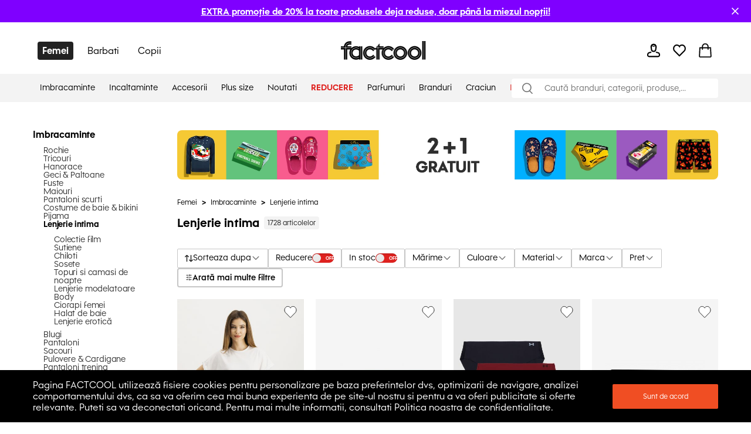

--- FILE ---
content_type: text/html; charset=utf-8
request_url: https://ro.factcool.com/femei/imbracaminte-femei/lenjerie-intima-dama
body_size: 75018
content:
<!DOCTYPE html><html lang="ro"><head><meta charSet="utf-8"/><meta name="viewport" content="width=device-width"/><link href="https://ro.factcool.com/factcool/favicon.png" rel="shortcut icon"/><link rel="alternate" hrefLang="be-BY" href="https://be.factcool.com/femei/imbracaminte-femei/lenjerie-intima-dama"/><link rel="alternate" hrefLang="bs-BA" href="https://ba.factcool.com/femei/imbracaminte-femei/lenjerie-intima-dama"/><link rel="alternate" hrefLang="cs-CZ" href="https://cs.factcool.com/femei/imbracaminte-femei/lenjerie-intima-dama"/><link rel="alternate" hrefLang="de-DE" href="https://de.factcool.com/femei/imbracaminte-femei/lenjerie-intima-dama"/><link rel="alternate" hrefLang="et-EE" href="https://ee.factcool.com/femei/imbracaminte-femei/lenjerie-intima-dama"/><link rel="alternate" hrefLang="hr-HR" href="https://hr.factcool.com/femei/imbracaminte-femei/lenjerie-intima-dama"/><link rel="alternate" hrefLang="lv-LV" href="https://lv.factcool.com/femei/imbracaminte-femei/lenjerie-intima-dama"/><link rel="alternate" hrefLang="lt-LT" href="https://lt.factcool.com/femei/imbracaminte-femei/lenjerie-intima-dama"/><link rel="alternate" hrefLang="hu-HU" href="https://hu.factcool.com/femei/imbracaminte-femei/lenjerie-intima-dama"/><link rel="alternate" hrefLang="nl-NL" href="https://nl.factcool.com/femei/imbracaminte-femei/lenjerie-intima-dama"/><link rel="alternate" hrefLang="de-AT" href="https://at.factcool.com/femei/imbracaminte-femei/lenjerie-intima-dama"/><link rel="alternate" hrefLang="pl-PL" href="https://pl.factcool.com/femei/imbracaminte-femei/lenjerie-intima-dama"/><link rel="alternate" hrefLang="ro-RO" href="https://ro.factcool.com/femei/imbracaminte-femei/lenjerie-intima-dama"/><link rel="alternate" hrefLang="sl-SI" href="https://si.factcool.com/femei/imbracaminte-femei/lenjerie-intima-dama"/><link rel="alternate" hrefLang="sk-SK" href="https://sk.factcool.com/femei/imbracaminte-femei/lenjerie-intima-dama"/><link rel="alternate" hrefLang="el-GR" href="https://gr.factcool.com/femei/imbracaminte-femei/lenjerie-intima-dama"/><link rel="alternate" hrefLang="bg-BG" href="https://bg.factcool.com/femei/imbracaminte-femei/lenjerie-intima-dama"/><link rel="alternate" hrefLang="sr-RS" href="https://rs.factcool.com/femei/imbracaminte-femei/lenjerie-intima-dama"/><link rel="alternate" hrefLang="uk-UA" href="https://ua.factcool.com/femei/imbracaminte-femei/lenjerie-intima-dama"/><meta name="dc.title" content="Lenjerie de damă, la super prețuri, la Factcool"/><meta property="og:title" content="Lenjerie de damă, la super prețuri, la Factcool"/><title>Lenjerie de damă, la super prețuri, la Factcool</title><meta name="description" content="Descoperiți o selecție largă de lenjerie intimă la prețuri excelente, la Factcool. Simțiți-vă confortabil și încrezătore cu opțiuni moderne și accesibile."/><meta property="og:description" content="Descoperiți o selecție largă de lenjerie intimă la prețuri excelente, la Factcool. Simțiți-vă confortabil și încrezătore cu opțiuni moderne și accesibile."/><meta property="og:image" content="https://i.factcool.com/catalog/products/6/a4/9e6-a4-9e47ff6f20230330110716_1925318.jpg"/><meta property="og:url" content="https://ro.factcool.com/femei/imbracaminte-femei/lenjerie-intima-dama"/><meta property="og:type" content="category"/><meta property="og:site_name" content="FACTCOOL"/><link rel="dns-prefetch" href="//live.luigisbox.com"/><style type="text/css">.fresnel-container{margin:0;padding:0;}
@media not all and (min-width:0px) and (max-width:767.98px){.fresnel-at-mobile{display:none!important;}}
@media not all and (min-width:768px) and (max-width:1199.98px){.fresnel-at-tablet{display:none!important;}}
@media not all and (min-width:1200px){.fresnel-at-desktop{display:none!important;}}
@media not all and (max-width:767.98px){.fresnel-lessThan-tablet{display:none!important;}}
@media not all and (max-width:1199.98px){.fresnel-lessThan-desktop{display:none!important;}}
@media not all and (min-width:768px){.fresnel-greaterThan-mobile{display:none!important;}}
@media not all and (min-width:1200px){.fresnel-greaterThan-tablet{display:none!important;}}
@media not all and (min-width:0px){.fresnel-greaterThanOrEqual-mobile{display:none!important;}}
@media not all and (min-width:768px){.fresnel-greaterThanOrEqual-tablet{display:none!important;}}
@media not all and (min-width:1200px){.fresnel-greaterThanOrEqual-desktop{display:none!important;}}
@media not all and (min-width:0px) and (max-width:767.98px){.fresnel-between-mobile-tablet{display:none!important;}}
@media not all and (min-width:0px) and (max-width:1199.98px){.fresnel-between-mobile-desktop{display:none!important;}}
@media not all and (min-width:768px) and (max-width:1199.98px){.fresnel-between-tablet-desktop{display:none!important;}}</style><link rel="preload" href="https://i.factcool.com/home_banners/custom-added/big/20251230073952_imageBig_ro.webp" as="image" media="(min-width: 1200px)"/><link rel="preload" href="https://i.factcool.com/home_banners/custom-added/big/20251230073952_imageBig_ro.webp" as="image" media="(min-width: 768px) and (max-width: 1199px)"/><link rel="preload" href="https://i.factcool.com/home_banners/custom-added/mobile/20251230074119_imageMobile_ro.webp" as="image" media="(max-width: 767px)"/><meta name="robots" content="index, follow"/><meta name="next-head-count" content="37"/><link rel="preconnect" href="https://i.factcool.com/"/><link rel="stylesheet" href="/thirdparty/fonts/factcool/fonts.40599v12ml54zx7w.css"/><link rel="preload" as="image" href="https://i.factcool.com/InfoPromoPopUp/Parfums/Factcool/Mobile/UNI.webp" type="image/webp" media="(max-width: 767px)"/><link rel="preload" as="image" href="https://i.factcool.com/InfoPromoPopUp/Parfums/Factcool/Desktop/ro.webp" type="image/webp" media="(min-width: 768px)"/><script data-nscript="beforeInteractive"> 
    // Set webchat configuration
    var daktelaGuiConfig = {
        "server":"https://gimeurope.daktela.com/",
        "accessToken":"r1p18s8ss814o669p697pn3690s30ns2"
    };
    // Create async script element
    var daktelaScriptEl = document.createElement("script");
    (function (attrs) { Object.keys(attrs).forEach(function (key) { daktelaScriptEl.setAttribute(key, attrs[key]); }); })
    ({"src":daktelaGuiConfig.server+"external/web/web.js", "type":"text/javascript", "async":true, "charset":"utf-8"});
    daktelaScriptEl.onload = function() { if(typeof daktelaGui !== 'undefined') { var daktelaWeb = new daktelaGui(); daktelaWeb.init(daktelaGuiConfig); }};
    document.getElementsByTagName("head")[0].appendChild(daktelaScriptEl);</script><link rel="preload" href="/_next/static/css/62be2ca4a43cbb3b.css" as="style"/><link rel="stylesheet" href="/_next/static/css/62be2ca4a43cbb3b.css" data-n-g=""/><link rel="preload" href="/_next/static/css/88d271c6168ea738.css" as="style"/><link rel="stylesheet" href="/_next/static/css/88d271c6168ea738.css" data-n-p=""/><link rel="preload" href="/_next/static/css/447c4556f3bf7bd6.css" as="style"/><link rel="stylesheet" href="/_next/static/css/447c4556f3bf7bd6.css"/><noscript data-n-css=""></noscript><script defer="" nomodule="" src="/_next/static/chunks/polyfills-c67a75d1b6f99dc8.js"></script><script src="https://cdn.checkout.com/js/framesv2.min.js" defer="" data-nscript="beforeInteractive"></script><script src="https://chat-widget.static-amio.com/static/amio-webchat-loader.min.js" defer="" data-nscript="beforeInteractive"></script><script defer="" src="/_next/static/chunks/8945.499d8eecfe4cfe33.js"></script><script defer="" src="/_next/static/chunks/7998.938285f4c58f7da2.js"></script><script src="/_next/static/chunks/webpack-e04d76566ca2810e.js" defer=""></script><script src="/_next/static/chunks/framework-bc0d1c84e9ef0dc1.js" defer=""></script><script src="/_next/static/chunks/main-9a6a30df1ee26604.js" defer=""></script><script src="/_next/static/chunks/pages/_app-16cb198512eef5f4.js" defer=""></script><script src="/_next/static/chunks/fec483df-8cf7950651f0efe2.js" defer=""></script><script src="/_next/static/chunks/2967-4cc36be2b03ec376.js" defer=""></script><script src="/_next/static/chunks/241-e3ed82c733097ddc.js" defer=""></script><script src="/_next/static/chunks/5526-c1b4b9a51be8583f.js" defer=""></script><script src="/_next/static/chunks/8662-4c26621d86286dfb.js" defer=""></script><script src="/_next/static/chunks/7189-fecdcc9fe55a7ca5.js" defer=""></script><script src="/_next/static/chunks/1511-47f4869badd27934.js" defer=""></script><script src="/_next/static/chunks/4924-33f14ddcf60bfb25.js" defer=""></script><script src="/_next/static/chunks/4162-ea8432ac60b8b2eb.js" defer=""></script><script src="/_next/static/chunks/7988-f228443b0c7c7a5d.js" defer=""></script><script src="/_next/static/chunks/7619-84a4f3ed03efc4af.js" defer=""></script><script src="/_next/static/chunks/1254-e393ece453d481f9.js" defer=""></script><script src="/_next/static/chunks/1635-094cc8b8ca89bad2.js" defer=""></script><script src="/_next/static/chunks/9381-faac20b8b38c409f.js" defer=""></script><script src="/_next/static/chunks/1199-742740774ce6b4fb.js" defer=""></script><script src="/_next/static/chunks/1168-574b0e2ee8ed3384.js" defer=""></script><script src="/_next/static/chunks/4714-ec69bf67eff36b1c.js" defer=""></script><script src="/_next/static/chunks/3329-4a418a64b5cd5f2f.js" defer=""></script><script src="/_next/static/chunks/3041-ce2ebd557187b7fa.js" defer=""></script><script src="/_next/static/chunks/6661-006a848e80042248.js" defer=""></script><script src="/_next/static/chunks/842-7ccdd39d7682da32.js" defer=""></script><script src="/_next/static/chunks/635-38c09d789bbb2f62.js" defer=""></script><script src="/_next/static/chunks/9630-289ee610c8a0dd73.js" defer=""></script><script src="/_next/static/chunks/7097-4b975a6f9fe217fa.js" defer=""></script><script src="/_next/static/chunks/pages/%5B...slug%5D-a134abca499c25a0.js" defer=""></script><script src="/_next/static/4bfIl8PnDbDAGbRv70e6I/_buildManifest.js" defer=""></script><script src="/_next/static/4bfIl8PnDbDAGbRv70e6I/_ssgManifest.js" defer=""></script><style data-styled="" data-styled-version="5.3.3">.csAJCN{display:none;}/*!sc*/
@media screen and (min-width:768px){.csAJCN{display:-webkit-box;display:-webkit-flex;display:-ms-flexbox;display:flex;}}/*!sc*/
@media screen and (min-width:1200px){.csAJCN{display:-webkit-box;display:-webkit-flex;display:-ms-flexbox;display:flex;}}/*!sc*/
@media screen and (min-width:768px){.hYpnMk{margin-right:24px;}}/*!sc*/
@media screen and (min-width:1200px){.hYpnMk{margin-right:64px;}}/*!sc*/
@media screen and (min-width:768px){.gosGnY{margin-right:0;}}/*!sc*/
@media screen and (min-width:1200px){.gosGnY{margin-right:0;}}/*!sc*/
@media screen and (min-width:1200px){.HozwH{padding-left:56px;padding-right:56px;}}/*!sc*/
@media screen and (min-width:1700px){.HozwH{padding-left:0;padding-right:0;}}/*!sc*/
@media screen and (min-width:1700px){.ehUAnI{padding-left:0;padding-right:0;}}/*!sc*/
.geJJbr{margin-left:auto;margin-right:auto;width:100%;max-width:1600px;}/*!sc*/
.bigoQy{position:relative;}/*!sc*/
.bKYInQ{margin-right:76px;margin-left:0;}/*!sc*/
.fmmmMz{height:29px;}/*!sc*/
.lFNDH{width:20px;height:20px;}/*!sc*/
.gMKdQA{display:inherit;}/*!sc*/
@media screen and (min-width:768px){.jZDVHv{padding-left:20px;padding-right:20px;}}/*!sc*/
.ijYmeL{padding-left:12px;padding-right:10px;}/*!sc*/
.digZqf{margin-left:0;}/*!sc*/
.KlhXQ{height:4px;}/*!sc*/
.jsYfZP{color:#f04e23;}/*!sc*/
.dbpXkC{margin-top:48px;margin-right:46px;width:200px;}/*!sc*/
.eDRGKC{margin-left:10px;}/*!sc*/
.iujJqI{text-align:center;}/*!sc*/
@media screen and (min-width:1200px){.iujJqI{margin-top:48px;}}/*!sc*/
.kSyhsX{margin-bottom:0;margin-top:12px;}/*!sc*/
@media screen and (min-width:768px){.kSyhsX{margin-top:0;}}/*!sc*/
@media screen and (min-width:1200px){.kSyhsX{margin-top:0;}}/*!sc*/
.eZFtqr{margin-bottom:0;}/*!sc*/
.dpcbQI{padding-bottom:9.071428571428571%;}/*!sc*/
.itffoi{padding-bottom:31.25%;}/*!sc*/
.ZQpfn{margin-bottom:4px;display:-webkit-box;display:-webkit-flex;display:-ms-flexbox;display:flex;}/*!sc*/
.elplqB{margin-bottom:12px;margin-top:20px;}/*!sc*/
@media screen and (min-width:768px){.elplqB{margin-top:20px;margin-bottom:12px;}}/*!sc*/
@media screen and (min-width:1200px){.elplqB{margin-top:0;margin-bottom:32px;}}/*!sc*/
.cUVaHz{margin-top:20px;margin-bottom:16px;}/*!sc*/
.bHCCPw{height:100%;position:relative;}/*!sc*/
.VRuqg{margin-left:0;margin-right:0;margin-top:0;margin-bottom:0;-webkit-flex:1 1 auto;-ms-flex:1 1 auto;flex:1 1 auto;position:relative;}/*!sc*/
.kTBVtF{text-align:left;}/*!sc*/
.dHSBFe{z-index:8;z-index:8;}/*!sc*/
.dHSBFe:hover{cursor:pointer;}/*!sc*/
.bKqmSW:hover{cursor:pointer;}/*!sc*/
.fFXQmi{height:32px;}/*!sc*/
@media screen and (min-width:768px){.fFXQmi{height:32px;}}/*!sc*/
@media screen and (min-width:1200px){.fFXQmi{height:0;}}/*!sc*/
.hOvpqp{width:100%;}/*!sc*/
data-styled.g1[id="sc-b06d436d-0"]{content:"jsdYSC,csAJCN,hYpnMk,gosGnY,HozwH,ehUAnI,geJJbr,bigoQy,bKYInQ,fmmmMz,lFNDH,gMKdQA,jZDVHv,ijYmeL,digZqf,KlhXQ,jsYfZP,dbpXkC,eDRGKC,iujJqI,kSyhsX,eZFtqr,dpcbQI,itffoi,ZQpfn,elplqB,cUVaHz,bHCCPw,VRuqg,kTBVtF,dHSBFe,bKqmSW,fFXQmi,hOvpqp,"}/*!sc*/
.gCQtsM{display:-webkit-box;display:-webkit-flex;display:-ms-flexbox;display:flex;-webkit-align-items:stretch;-webkit-box-align:stretch;-ms-flex-align:stretch;align-items:stretch;-webkit-flex-direction:column;-ms-flex-direction:column;flex-direction:column;}/*!sc*/
.jDrlA-D{display:-webkit-box;display:-webkit-flex;display:-ms-flexbox;display:flex;display:none;}/*!sc*/
@media screen and (min-width:768px){.jDrlA-D{display:-webkit-box;display:-webkit-flex;display:-ms-flexbox;display:flex;}}/*!sc*/
@media screen and (min-width:1200px){.jDrlA-D{display:-webkit-box;display:-webkit-flex;display:-ms-flexbox;display:flex;}}/*!sc*/
.hZgcto{display:-webkit-box;display:-webkit-flex;display:-ms-flexbox;display:flex;-webkit-flex-direction:row;-ms-flex-direction:row;flex-direction:row;}/*!sc*/
.gMYPSE{display:-webkit-box;display:-webkit-flex;display:-ms-flexbox;display:flex;}/*!sc*/
.hMZDGQ{display:-webkit-box;display:-webkit-flex;display:-ms-flexbox;display:flex;-webkit-align-items:center;-webkit-box-align:center;-ms-flex-align:center;align-items:center;-webkit-box-pack:justify;-webkit-justify-content:space-between;-ms-flex-pack:justify;justify-content:space-between;}/*!sc*/
.bTFyfZ{display:-webkit-box;display:-webkit-flex;display:-ms-flexbox;display:flex;-webkit-box-pack:start;-webkit-justify-content:flex-start;-ms-flex-pack:start;justify-content:flex-start;-webkit-flex-direction:row;-ms-flex-direction:row;flex-direction:row;position:relative;}/*!sc*/
.iCIiVY{display:-webkit-box;display:-webkit-flex;display:-ms-flexbox;display:flex;-webkit-align-items:center;-webkit-box-align:center;-ms-flex-align:center;align-items:center;position:relative;}/*!sc*/
.hdYFug{display:-webkit-box;display:-webkit-flex;display:-ms-flexbox;display:flex;-webkit-align-items:center;-webkit-box-align:center;-ms-flex-align:center;align-items:center;-webkit-flex-direction:row;-ms-flex-direction:row;flex-direction:row;}/*!sc*/
.eVsXdu{display:-webkit-box;display:-webkit-flex;display:-ms-flexbox;display:flex;display:inherit;}/*!sc*/
.bCOsOL{display:-webkit-box;display:-webkit-flex;display:-ms-flexbox;display:flex;-webkit-align-items:center;-webkit-box-align:center;-ms-flex-align:center;align-items:center;-webkit-flex-wrap:wrap;-ms-flex-wrap:wrap;flex-wrap:wrap;display:-webkit-box;display:-webkit-flex;display:-ms-flexbox;display:flex;}/*!sc*/
.dxzSjg{display:-webkit-box;display:-webkit-flex;display:-ms-flexbox;display:flex;-webkit-flex-direction:column;-ms-flex-direction:column;flex-direction:column;position:relative;}/*!sc*/
.dVZhZc{display:-webkit-box;display:-webkit-flex;display:-ms-flexbox;display:flex;z-index:8;}/*!sc*/
.RPDaM{display:-webkit-box;display:-webkit-flex;display:-ms-flexbox;display:flex;-webkit-box-pack:justify;-webkit-justify-content:space-between;-ms-flex-pack:justify;justify-content:space-between;}/*!sc*/
.dRgzBg{display:-webkit-box;display:-webkit-flex;display:-ms-flexbox;display:flex;-webkit-align-items:center;-webkit-box-align:center;-ms-flex-align:center;align-items:center;}/*!sc*/
data-styled.g3[id="sc-974f5faa-0"]{content:"gCQtsM,jDrlA-D,hZgcto,gMYPSE,hMZDGQ,bTFyfZ,iCIiVY,hdYFug,eVsXdu,bCOsOL,dxzSjg,dVZhZc,RPDaM,dRgzBg,"}/*!sc*/
.kcpija{width:inherit;color:inherit;-webkit-text-decoration:none;text-decoration:none;display:inherit;cursor:pointer;}/*!sc*/
data-styled.g5[id="sc-c8c7e9fb-0"]{content:"kcpija,"}/*!sc*/
.bBQtEf{font-size:24px;font-weight:bold;font-stretch:normal;font-style:normal;line-height:1.25;-webkit-letter-spacing:normal;-moz-letter-spacing:normal;-ms-letter-spacing:normal;letter-spacing:normal;background-color:transparent;}/*!sc*/
@media screen and (min-width:768px) and (max-width:1199px){.bBQtEf{font-size:20px;line-height:1.5;}}/*!sc*/
data-styled.g7[id="sc-8541cd51-1"]{content:"bBQtEf,"}/*!sc*/
.gGawTy{font-size:16px;font-weight:bold;font-stretch:normal;font-style:normal;line-height:normal;-webkit-letter-spacing:normal;-moz-letter-spacing:normal;-ms-letter-spacing:normal;letter-spacing:normal;background-color:transparent;}/*!sc*/
data-styled.g11[id="sc-8541cd51-5"]{content:"gGawTy,"}/*!sc*/
.hAAjyT{font-size:16px;font-weight:normal;font-stretch:normal;font-style:normal;line-height:2.06;-webkit-letter-spacing:normal;-moz-letter-spacing:normal;-ms-letter-spacing:normal;letter-spacing:normal;background-color:transparent;}/*!sc*/
@media screen and (min-width:768px) and (max-width:1199px){.hAAjyT{font-size:14px;line-height:1.86;}}/*!sc*/
data-styled.g13[id="sc-8541cd51-7"]{content:"hAAjyT,"}/*!sc*/
.eOsphG{font-size:12px;font-weight:bold;font-stretch:normal;font-style:normal;line-height:normal;-webkit-letter-spacing:normal;-moz-letter-spacing:normal;-ms-letter-spacing:normal;letter-spacing:normal;background-color:transparent;margin-left:14px;margin-left:14px;}/*!sc*/
.jfkOtG{font-size:12px;font-weight:bold;font-stretch:normal;font-style:normal;line-height:normal;-webkit-letter-spacing:normal;-moz-letter-spacing:normal;-ms-letter-spacing:normal;letter-spacing:normal;background-color:transparent;}/*!sc*/
data-styled.g17[id="sc-8541cd51-11"]{content:"eOsphG,jfkOtG,"}/*!sc*/
.gmQPMX{font-size:12px;font-weight:500;font-stretch:normal;font-style:normal;line-height:normal;-webkit-letter-spacing:normal;-moz-letter-spacing:normal;-ms-letter-spacing:normal;letter-spacing:normal;background-color:transparent;margin-left:14px;margin-left:14px;}/*!sc*/
.beIamj{font-size:12px;font-weight:500;font-stretch:normal;font-style:normal;line-height:normal;-webkit-letter-spacing:normal;-moz-letter-spacing:normal;-ms-letter-spacing:normal;letter-spacing:normal;background-color:transparent;}/*!sc*/
.haWFyj{font-size:12px;font-weight:500;font-stretch:normal;font-style:normal;line-height:normal;-webkit-letter-spacing:normal;-moz-letter-spacing:normal;-ms-letter-spacing:normal;letter-spacing:normal;background-color:transparent;margin:0;padding-left:8px;padding-right:8px;margin:0;padding-left:8px;padding-right:8px;}/*!sc*/
.jpBGcr{font-size:12px;font-weight:500;font-stretch:normal;font-style:normal;line-height:normal;-webkit-letter-spacing:normal;-moz-letter-spacing:normal;-ms-letter-spacing:normal;letter-spacing:normal;background-color:transparent;margin:4px;margin:4px;}/*!sc*/
data-styled.g20[id="sc-8541cd51-14"]{content:"gmQPMX,beIamj,haWFyj,jpBGcr,"}/*!sc*/
#daktela-web .dw-button,#daktela-web .dw-button-icon,#daktela-web .dw-button-state{display:none;}/*!sc*/
#_amio_webchat_container{display:none;}/*!sc*/
data-styled.g26[id="sc-global-fAGMUs1"]{content:"sc-global-fAGMUs1,"}/*!sc*/
.bA-DCZF{position:fixed;top:0;left:0;width:100%;height:4px;overflow:hidden;pointer-events:none;z-index:9999;opacity:0;-webkit-transition:opacity 0.25s ease-out;transition:opacity 0.25s ease-out;}/*!sc*/
data-styled.g27[id="sc-a2df518-0"]{content:"bA-DCZF,"}/*!sc*/
.PGgSc{position:absolute;top:0;bottom:0;background-color:#f04e23;-webkit-animation:jWlnNT 1.2s ease-in-out infinite;animation:jWlnNT 1.2s ease-in-out infinite;box-shadow:0 0 8px #f04e23;}/*!sc*/
data-styled.g28[id="sc-a2df518-1"]{content:"PGgSc,"}/*!sc*/
.hdNXvn{-webkit-flex-shrink:0;-ms-flex-negative:0;flex-shrink:0;z-index:90;position:relative;}/*!sc*/
data-styled.g30[id="sc-104d2265-0"]{content:"hdNXvn,"}/*!sc*/
.bKkrWD{-webkit-flex-shrink:0;-ms-flex-negative:0;flex-shrink:0;}/*!sc*/
data-styled.g31[id="sc-104d2265-1"]{content:"bKkrWD,"}/*!sc*/
.cwLAyo{-webkit-flex-shrink:0;-ms-flex-negative:0;flex-shrink:0;}/*!sc*/
data-styled.g32[id="sc-104d2265-2"]{content:"cwLAyo,"}/*!sc*/
.flJxnT{margin:auto;}/*!sc*/
@media screen and (min-width:1700px){.flJxnT{max-width:1600px;}}/*!sc*/
data-styled.g33[id="sc-104d2265-3"]{content:"flJxnT,"}/*!sc*/
.jcJDxk{min-height:100%;}/*!sc*/
data-styled.g34[id="sc-104d2265-4"]{content:"jcJDxk,"}/*!sc*/
.eabBxd{position:-webkit-sticky;position:sticky;top:0;z-index:90;-webkit-flex-shrink:0;-ms-flex-negative:0;flex-shrink:0;}/*!sc*/
data-styled.g35[id="sc-104d2265-5"]{content:"eabBxd,"}/*!sc*/
@media screen and (min-width:1200px){.cgPuFH{padding:0 56px;}}/*!sc*/
@media screen and (min-width:1700px){.cgPuFH{padding:0 0px;}}/*!sc*/
@media screen and (min-width:0px) and (max-width:767px){.cgPuFH{padding:0 10px;}}/*!sc*/
@media screen and (min-width:768px) and (max-width:1199px){.cgPuFH{padding:0 20px;}}/*!sc*/
data-styled.g37[id="sc-c14255df-0"]{content:"cgPuFH,"}/*!sc*/
.Plsxa{display:block;}/*!sc*/
.cavgCZ{display:block;margin-right:5px;}/*!sc*/
data-styled.g63[id="sc-1769d1bb-0"]{content:"Plsxa,cavgCZ,"}/*!sc*/
.hDNerO{width:100%;height:100%;display:-webkit-box;display:-webkit-flex;display:-ms-flexbox;display:flex;-webkit-box-pack:center;-webkit-justify-content:center;-ms-flex-pack:center;justify-content:center;-webkit-align-items:center;-webkit-box-align:center;-ms-flex-align:center;align-items:center;}/*!sc*/
data-styled.g64[id="sc-1769d1bb-1"]{content:"hDNerO,"}/*!sc*/
.jlgzEM{display:grid;grid-row-gap:12px;grid-column-gap:12px;}/*!sc*/
data-styled.g78[id="sc-92d69320-0"]{content:"jlgzEM,"}/*!sc*/
.coMwFt{width:100%;display:block;}/*!sc*/
data-styled.g86[id="sc-b5a7f22c-0"]{content:"coMwFt,"}/*!sc*/
.ioZgcx{position:relative;background-color:#f5f5f5;}/*!sc*/
.ioZgcx img{width:100%;display:block;position:absolute;}/*!sc*/
data-styled.g87[id="sc-b5a7f22c-1"]{content:"ioZgcx,"}/*!sc*/
.cwioCg{height:100%;}/*!sc*/
@media screen and (min-width:0px) and (max-width:767px){.cwioCg .picture-placeholder-wrapper{padding-bottom:0px;background-color:transparent;}}/*!sc*/
.cwioCg .swiper-pagination-bullet{background:#ffffff;opacity:1;}/*!sc*/
.cwioCg .swiper-pagination-bullet-active{background:#000000;}/*!sc*/
data-styled.g98[id="sc-efed280e-0"]{content:"cwioCg,"}/*!sc*/
.cegnmW{border:1px solid #000000;-webkit-box-pack:center;-webkit-justify-content:center;-ms-flex-pack:center;justify-content:center;-webkit-align-items:center;-webkit-box-align:center;-ms-flex-align:center;align-items:center;border-radius:2px;}/*!sc*/
.cegnmW:hover{cursor:pointer;background-color:rgba(0,0,0,0.03);}/*!sc*/
data-styled.g113[id="sc-4d5701ba-0"]{content:"cegnmW,"}/*!sc*/
.hEamPo{-webkit-box-pack:justify;-webkit-justify-content:space-between;-ms-flex-pack:justify;justify-content:space-between;border-radius:4px;border:1px solid #C6C6C6;}/*!sc*/
data-styled.g118[id="sc-4d5701ba-5"]{content:"hEamPo,"}/*!sc*/
.iVLkSx{font-weight:500;font-size:16px;margin:8px 0 8px 14px;padding-right:0;}/*!sc*/
data-styled.g119[id="sc-4d5701ba-6"]{content:"iVLkSx,"}/*!sc*/
.kcgnWc{position:-webkit-sticky;position:sticky;top:150px;-webkit-align-self:flex-start;-ms-flex-item-align:start;align-self:flex-start;height:-webkit-fit-content;height:-moz-fit-content;height:fit-content;}/*!sc*/
data-styled.g135[id="sc-21ba73bd-0"]{content:"kcgnWc,"}/*!sc*/
.jxMCbz{font-weight:700;font-style:normal;font-size:16px;line-height:100%;-webkit-letter-spacing:-0.01em;-moz-letter-spacing:-0.01em;-ms-letter-spacing:-0.01em;letter-spacing:-0.01em;opacity:1;margin:0;}/*!sc*/
.jxMCbz:hover{opacity:1;cursor:pointer;}/*!sc*/
.fFYfZp{font-weight:400;font-style:normal;font-size:14px;line-height:100%;-webkit-letter-spacing:-0.01em;-moz-letter-spacing:-0.01em;-ms-letter-spacing:-0.01em;letter-spacing:-0.01em;opacity:0.8;margin:0;}/*!sc*/
.fFYfZp:hover{opacity:1;cursor:pointer;}/*!sc*/
.jxNcFJ{font-weight:700;font-style:normal;font-size:14px;line-height:100%;-webkit-letter-spacing:-0.01em;-moz-letter-spacing:-0.01em;-ms-letter-spacing:-0.01em;letter-spacing:-0.01em;opacity:1;margin:0;}/*!sc*/
.jxNcFJ:hover{opacity:1;cursor:pointer;}/*!sc*/
.fQIOmj{font-weight:400;font-style:normal;font-size:16px;line-height:100%;-webkit-letter-spacing:-0.01em;-moz-letter-spacing:-0.01em;-ms-letter-spacing:-0.01em;letter-spacing:-0.01em;opacity:0.8;margin:0;}/*!sc*/
.fQIOmj:hover{opacity:1;cursor:pointer;}/*!sc*/
data-styled.g136[id="sc-21ba73bd-1"]{content:"jxMCbz,fFYfZp,jxNcFJ,fQIOmj,"}/*!sc*/
.jaFyTS{padding-bottom:16px;}/*!sc*/
data-styled.g137[id="sc-21ba73bd-2"]{content:"jaFyTS,"}/*!sc*/
.dnGBJf{gap:10px;padding:12px 0 8px 8px;opacity:1;display:-webkit-box;display:-webkit-flex;display:-ms-flexbox;display:flex;-webkit-flex-direction:column;-ms-flex-direction:column;flex-direction:column;}/*!sc*/
data-styled.g138[id="sc-21ba73bd-3"]{content:"dnGBJf,"}/*!sc*/
.fPylLO{display:-webkit-box;display:-webkit-flex;display:-ms-flexbox;display:flex;-webkit-align-items:center;-webkit-box-align:center;-ms-flex-align:center;align-items:center;}/*!sc*/
data-styled.g139[id="sc-21ba73bd-4"]{content:"fPylLO,"}/*!sc*/
.ecBjAA{-webkit-transition:-webkit-transform 0.2s ease-out;-webkit-transition:transform 0.2s ease-out;transition:transform 0.2s ease-out;-webkit-transform:rotate(0deg);-ms-transform:rotate(0deg);transform:rotate(0deg);}/*!sc*/
@media screen and (min-width:1200px) and (max-width:1300px){}/*!sc*/
data-styled.g140[id="sc-3e76f60f-0"]{content:"ecBjAA,"}/*!sc*/
.hsQPrC{-webkit-align-items:center;-webkit-box-align:center;-ms-flex-align:center;align-items:center;gap:8px;}/*!sc*/
data-styled.g141[id="sc-3e76f60f-1"]{content:"hsQPrC,"}/*!sc*/
.cudaYn{position:relative;-webkit-align-items:center;-webkit-box-align:center;-ms-flex-align:center;align-items:center;height:33px;box-sizing:border-box;border:solid 1px #C6C6C6;border-radius:2px;-webkit-box-pack:justify;-webkit-justify-content:space-between;-ms-flex-pack:justify;justify-content:space-between;-webkit-align-self:center;-ms-flex-item-align:center;align-self:center;color:#000000;padding:15px 20px;}/*!sc*/
@media screen and (min-width:1200px){.cudaYn{padding:8px 12px;}}/*!sc*/
data-styled.g143[id="sc-3e76f60f-3"]{content:"cudaYn,"}/*!sc*/
.feKseh{margin:0;font-weight:700;-webkit-letter-spacing:-1%;-moz-letter-spacing:-1%;-ms-letter-spacing:-1%;letter-spacing:-1%;line-height:1;font-size:14px;}/*!sc*/
@media screen and (min-width:1200px) and (max-width:1300px){}/*!sc*/
data-styled.g144[id="sc-3e76f60f-4"]{content:"feKseh,"}/*!sc*/
.kJgrGg{font-weight:400;font-size:14px;}/*!sc*/
@media screen and (min-width:1200px) and (max-width:1300px){}/*!sc*/
data-styled.g145[id="sc-3e76f60f-5"]{content:"kJgrGg,"}/*!sc*/
.MpQUe{-webkit-align-items:center;-webkit-box-align:center;-ms-flex-align:center;align-items:center;-webkit-box-pack:start;-webkit-justify-content:flex-start;-ms-flex-pack:start;justify-content:flex-start;gap:8px;width:100%;}/*!sc*/
@media screen and (min-width:0px) and (max-width:767px){.MpQUe{-webkit-box-pack:justify;-webkit-justify-content:space-between;-ms-flex-pack:justify;justify-content:space-between;}}/*!sc*/
data-styled.g155[id="sc-b58c5555-0"]{content:"MpQUe,"}/*!sc*/
.heFzou{background:#DF221F;border-radius:4rem;height:16px;width:37px;position:relative;-webkit-transition:cubic-bezier(0.56,0,0.38,1) 0.3s;transition:cubic-bezier(0.56,0,0.38,1) 0.3s;cursor:pointer;display:-webkit-box;display:-webkit-flex;display:-ms-flexbox;display:flex;-webkit-align-items:center;-webkit-box-align:center;-ms-flex-align:center;align-items:center;box-shadow:0 1px 3px 0 #00000033 inset;}/*!sc*/
@media screen and (min-width:0px) and (max-width:767px){.heFzou{width:56px;height:24px;}}/*!sc*/
data-styled.g156[id="sc-b58c5555-1"]{content:"heFzou,"}/*!sc*/
.cPezXf{background:#fff;border-radius:50%;height:14px;width:14px;top:50%;left:1px;position:absolute;-webkit-transform:translateY(-50%);-ms-transform:translateY(-50%);transform:translateY(-50%);-webkit-transition:cubic-bezier(0.56,0,0.38,1) 0.3s;transition:cubic-bezier(0.56,0,0.38,1) 0.3s;background:radial-gradient( 97.22% 97.22% at 34.72% 0%, #eeeeee 0%, #e7e7e7 100% ), linear-gradient(0deg,rgba(255,255,255,0.8),rgba(255,255,255,0.8));}/*!sc*/
@media screen and (min-width:0px) and (max-width:767px){.cPezXf{width:22px;height:22px;left:1px;}}/*!sc*/
data-styled.g157[id="sc-b58c5555-2"]{content:"cPezXf,"}/*!sc*/
.dFGWio{text-align:right;padding-inline:4px;width:100%;font-size:8px;font-weight:700;color:white;pointer-events:none;}/*!sc*/
@media screen and (min-width:0px) and (max-width:767px){.dFGWio{font-size:12px;padding-inline:8px;}}/*!sc*/
data-styled.g158[id="sc-b58c5555-3"]{content:"dFGWio,"}/*!sc*/
.pfTc{border:solid 0.5px #C6C6C6;border-radius:2px;-webkit-box-pack:justify;-webkit-justify-content:space-between;-ms-flex-pack:justify;justify-content:space-between;-webkit-align-self:center;-ms-flex-item-align:center;align-self:center;color:#000000;padding:5px 8px;box-sizing:border-box;height:33px;}/*!sc*/
@media screen and (min-width:1200px){.pfTc{padding:8px 12px;}}/*!sc*/
@media screen and (min-width:0px) and (max-width:767px){.pfTc{border:none;border-bottom:solid 0.5px #F3F3F3;padding:27px 12px;}}/*!sc*/
@media screen and (min-width:768px) and (max-width:1199px){.pfTc{border:none;border-bottom:solid 0.5px #F3F3F3;padding:27px 12px;}}/*!sc*/
data-styled.g159[id="sc-6a8bace8-0"]{content:"pfTc,"}/*!sc*/
.fQASEl{margin:0;font-weight:400;-webkit-letter-spacing:-1%;-moz-letter-spacing:-1%;-ms-letter-spacing:-1%;letter-spacing:-1%;line-height:1;font-size:14px;}/*!sc*/
@media screen and (min-width:0px) and (max-width:767px){.fQASEl{font-weight:500;font-size:14px;}}/*!sc*/
@media screen and (min-width:768px) and (max-width:1199px){.fQASEl{font-weight:500;font-size:14px;}}/*!sc*/
data-styled.g160[id="sc-6a8bace8-1"]{content:"fQASEl,"}/*!sc*/
.ftxcUO{-webkit-box-pack:justify;-webkit-justify-content:space-between;-ms-flex-pack:justify;justify-content:space-between;-webkit-align-items:center;-webkit-box-align:center;-ms-flex-align:center;align-items:center;width:100%;-webkit-flex:1;-ms-flex:1;flex:1;}/*!sc*/
data-styled.g161[id="sc-6a8bace8-2"]{content:"ftxcUO,"}/*!sc*/
.iyimai{-webkit-flex-direction:row;-ms-flex-direction:row;flex-direction:row;-webkit-box-pack:justify;-webkit-justify-content:space-between;-ms-flex-pack:justify;justify-content:space-between;gap:32px;}/*!sc*/
data-styled.g163[id="sc-e591fe57-1"]{content:"iyimai,"}/*!sc*/
.cnznx{-webkit-align-items:center;-webkit-box-align:center;-ms-flex-align:center;align-items:center;-webkit-flex-wrap:wrap;-ms-flex-wrap:wrap;flex-wrap:wrap;gap:8px;max-width:92%;}/*!sc*/
data-styled.g164[id="sc-e591fe57-2"]{content:"cnznx,"}/*!sc*/
.hcDQtX{padding:8px 12px;box-sizing:border-box;border-color:#C6C6C6;border-radius:4px;border-width:1.5px;min-width:-webkit-fit-content;min-width:-moz-fit-content;min-width:fit-content;height:33px;display:-webkit-box;display:-webkit-flex;display:-ms-flexbox;display:flex;-webkit-align-items:center;-webkit-box-align:center;-ms-flex-align:center;align-items:center;gap:8px;}/*!sc*/
.hcDQtX p{margin:0;font-size:14px;}/*!sc*/
data-styled.g165[id="sc-e591fe57-3"]{content:"hcDQtX,"}/*!sc*/
.hZxfvZ{-webkit-flex-direction:row;-ms-flex-direction:row;flex-direction:row;position:relative;border:1px solid #000000;padding:2px 13px;border-radius:2px;-webkit-box-pack:justify;-webkit-justify-content:space-between;-ms-flex-pack:justify;justify-content:space-between;border-radius:0px;}/*!sc*/
.hZxfvZ:hover{cursor:pointer;}/*!sc*/
data-styled.g184[id="sc-632bee2b-0"]{content:"hZxfvZ,"}/*!sc*/
.kFHOKy{opacity:0;overflow:hidden;position:absolute;left:0;right:0;top:0;bottom:0;padding:14px;height:auto !important;-webkit-appearance:none;-moz-appearance:none;appearance:none;-moz-appearance:none;-webkit-appearance:none;width:100%;}/*!sc*/
data-styled.g185[id="sc-632bee2b-1"]{content:"kFHOKy,"}/*!sc*/
.dfSjwz{display:-webkit-box;display:-webkit-flex;display:-ms-flexbox;display:flex;-webkit-box-pack:justify;-webkit-justify-content:space-between;-ms-flex-pack:justify;justify-content:space-between;-webkit-align-items:center;-webkit-box-align:center;-ms-flex-align:center;align-items:center;gap:8px;}/*!sc*/
data-styled.g186[id="sc-88cdb455-0"]{content:"dfSjwz,"}/*!sc*/
.erTTjM{padding:0 13px;}/*!sc*/
data-styled.g187[id="sc-88cdb455-1"]{content:"erTTjM,"}/*!sc*/
.kJzqAB{font-size:16px;}/*!sc*/
data-styled.g188[id="sc-88cdb455-2"]{content:"kJzqAB,"}/*!sc*/
.jpYiwn{border-radius:4px;border:1px solid #C6C6C6;min-width:118px;}/*!sc*/
data-styled.g189[id="sc-88cdb455-3"]{content:"jpYiwn,"}/*!sc*/
.fdNvJn{width:inherit;color:inherit;-webkit-text-decoration:none;text-decoration:none;display:inherit;}/*!sc*/
data-styled.g220[id="sc-ff03c129-0"]{content:"fdNvJn,"}/*!sc*/
.fzeXai{position:absolute;left:0;right:0;bottom:0;top:0;}/*!sc*/
data-styled.g223[id="sc-62936bcc-2"]{content:"fzeXai,"}/*!sc*/
.jsfnCe{border-radius:8px;}/*!sc*/
data-styled.g227[id="sc-62936bcc-6"]{content:"jsfnCe,"}/*!sc*/
.hsCJQU{grid-template-columns:repeat(1,1fr);}/*!sc*/
data-styled.g232[id="sc-2bb18c2c-0"]{content:"hsCJQU,"}/*!sc*/
.eZZWCH{display:-webkit-inline-box;display:-webkit-inline-flex;display:-ms-inline-flexbox;display:inline-flex;-webkit-align-items:center;-webkit-box-align:center;-ms-flex-align:center;align-items:center;padding:4px 6px;margin:0;line-height:normal;border-radius:4px;background-color:#F3F3F3;color:#222222;font-weight:400;font-size:12px;}/*!sc*/
data-styled.g236[id="sc-b57715da-0"]{content:"eZZWCH,"}/*!sc*/
.igAGh{margin:0 8px 0 0;line-height:normal;font-size:20px;}/*!sc*/
data-styled.g237[id="sc-b57715da-1"]{content:"igAGh,"}/*!sc*/
.ddpMGk{padding:32px 0 12px 0;}/*!sc*/
data-styled.g238[id="sc-68145bdb-0"]{content:"ddpMGk,"}/*!sc*/
.lcmcoZ{margin:0;-webkit-flex-direction:row;-ms-flex-direction:row;flex-direction:row;font-weight:400;}/*!sc*/
.lcmcoZ:hover{-webkit-text-decoration:underline;text-decoration:underline;cursor:pointer;}/*!sc*/
data-styled.g239[id="sc-68145bdb-1"]{content:"lcmcoZ,"}/*!sc*/
.frtUoG .swiper-slide{width:auto;}/*!sc*/
data-styled.g240[id="sc-1fcc7383-0"]{content:"frtUoG,"}/*!sc*/
.izewRP{min-height:800px;margin-bottom:50px;}/*!sc*/
@media screen and (min-width:0px) and (max-width:767px){.izewRP{padding:0 10px;}}/*!sc*/
data-styled.g309[id="sc-16f5b7d0-0"]{content:"izewRP,"}/*!sc*/
.gnLAsB{-webkit-box-pack:center;-webkit-justify-content:center;-ms-flex-pack:center;justify-content:center;background-color:#000000;color:#ffffff;}/*!sc*/
@media screen and (min-width:768px) and (max-width:1199px){.gnLAsB{padding:0 24px;}}/*!sc*/
data-styled.g310[id="sc-ef2c290c-0"]{content:"gnLAsB,"}/*!sc*/
.kDweut{cursor:pointer;color:#000000;}/*!sc*/
data-styled.g311[id="sc-25daa34e-0"]{content:"kDweut,"}/*!sc*/
.Dzwfu{height:32px;width:145px;-webkit-align-self:center;-ms-flex-item-align:center;align-self:center;}/*!sc*/
@media screen and (min-width:768px) and (max-width:1199px){.Dzwfu{height:32px;width:145px;}}/*!sc*/
@media screen and (min-width:0px) and (max-width:767px){.Dzwfu{height:18px;width:80px;}}/*!sc*/
.Dzwfu:hover{cursor:pointer;}/*!sc*/
data-styled.g312[id="sc-f7195d70-0"]{content:"Dzwfu,"}/*!sc*/
.fNJkDL{position:relative;}/*!sc*/
data-styled.g313[id="sc-45f46536-0"]{content:"fNJkDL,"}/*!sc*/
.jgzhNO{left:0;right:20px;top:100%;position:absolute;-webkit-transform-origin:top;-ms-transform-origin:top;transform-origin:top;-webkit-transform:scaleY(0);-ms-transform:scaleY(0);transform:scaleY(0);opacity:0;visibility:hidden;pointer-events:none;-webkit-transition:-webkit-transform 360ms ease,opacity 300ms ease, visibility 0ms linear 360ms;-webkit-transition:transform 360ms ease,opacity 300ms ease, visibility 0ms linear 360ms;transition:transform 360ms ease,opacity 300ms ease, visibility 0ms linear 360ms;}/*!sc*/
.jgzhNO[data-open='true']{-webkit-transform:scaleY(1);-ms-transform:scaleY(1);transform:scaleY(1);opacity:1;visibility:visible;pointer-events:auto;-webkit-transition:-webkit-transform 400ms ease,opacity 400ms ease,visibility 0ms;-webkit-transition:transform 400ms ease,opacity 400ms ease,visibility 0ms;transition:transform 400ms ease,opacity 400ms ease,visibility 0ms;}/*!sc*/
data-styled.g314[id="sc-45f46536-1"]{content:"jgzhNO,"}/*!sc*/
.bhCrFR{margin-right:auto;min-width:1140px;min-height:340px;}/*!sc*/
data-styled.g315[id="sc-45f46536-2"]{content:"bhCrFR,"}/*!sc*/
.ktAIBQ{padding:32px 48px;background:#fff;gap:60px;-webkit-box-pack:justify;-webkit-justify-content:space-between;-ms-flex-pack:justify;justify-content:space-between;-webkit-transition:-webkit-transform 400ms ease;-webkit-transition:transform 400ms ease;transition:transform 400ms ease;border-radius:0 0 8px 8px;box-shadow:0 4px 12px rgba(0,0,0,0.15);}/*!sc*/
data-styled.g316[id="sc-45f46536-3"]{content:"ktAIBQ,"}/*!sc*/
.gTYzqX{padding-right:20px;}/*!sc*/
.gTYzqX::before{content:'';display:table;}/*!sc*/
.gTYzqX::after{content:'';display:table;clear:both;}/*!sc*/
data-styled.g317[id="sc-45f46536-4"]{content:"gTYzqX,"}/*!sc*/
.cVTdll{color:#000000;margin:0;padding:15px 12px;font-weight:400;position:relative;font-size:14px;}/*!sc*/
.cVTdll::after{content:'';background:#000000;height:3px;position:absolute;bottom:0;left:10px;right:100%;-webkit-transition:right 0.3s;transition:right 0.3s;}/*!sc*/
.cVTdll:hover{color:#000000;}/*!sc*/
.cVTdll:hover::after{right:10px;}/*!sc*/
data-styled.g318[id="sc-45f46536-5"]{content:"cVTdll,"}/*!sc*/
.keUIvG{width:100%;-webkit-align-items:center;-webkit-box-align:center;-ms-flex-align:center;align-items:center;-webkit-box-pack:start;-webkit-justify-content:flex-start;-ms-flex-pack:start;justify-content:flex-start;background-color:#F3F3F3;position:absolute;right:0;bottom:0;height:48px;left:0;border-bottom:none;margin-top:0;}/*!sc*/
data-styled.g319[id="sc-45f46536-6"]{content:"keUIvG,"}/*!sc*/
.fxgtww{display:-webkit-box;display:-webkit-flex;display:-ms-flexbox;display:flex;-webkit-align-items:center;-webkit-box-align:center;-ms-flex-align:center;align-items:center;}/*!sc*/
data-styled.g323[id="sc-45f46536-10"]{content:"fxgtww,"}/*!sc*/
.hMEpjY{list-style:none;}/*!sc*/
.hMEpjY:hover .sc-45f46536-11{-webkit-transform:scaleY(1);-ms-transform:scaleY(1);transform:scaleY(1);opacity:1;visibility:visible;pointer-events:auto;-webkit-transition:-webkit-transform 400ms ease,opacity 400ms ease,visibility 0ms;-webkit-transition:transform 400ms ease,opacity 400ms ease,visibility 0ms;transition:transform 400ms ease,opacity 400ms ease,visibility 0ms;}/*!sc*/
.hMEpjY:hover .sc-45f46536-5:before{display:block;}/*!sc*/
data-styled.g325[id="sc-45f46536-12"]{content:"hMEpjY,"}/*!sc*/
.gXzvVY{margin:0;font-weight:bold;position:relative;font-size:14px;color:#DF221F;text-transform:uppercase;}/*!sc*/
.gETXlW{margin:0;font-weight:400;position:relative;font-size:14px;color:#000000;}/*!sc*/
.lhNzAX{margin:0;font-weight:400;position:relative;font-size:14px;color:#DF221F;}/*!sc*/
data-styled.g331[id="sc-45f46536-18"]{content:"gXzvVY,gETXlW,lhNzAX,"}/*!sc*/
.PXDZe{-webkit-flex-direction:column;-ms-flex-direction:column;flex-direction:column;margin:10px;position:relative;}/*!sc*/
.PXDZe:hover{cursor:pointer;}/*!sc*/
data-styled.g346[id="sc-62d9fdb9-0"]{content:"PXDZe,"}/*!sc*/
.jpjmub{width:100%;position:relative;}/*!sc*/
data-styled.g364[id="sc-2952822-0"]{content:"jpjmub,"}/*!sc*/
.esZoqT{display:-webkit-box;display:-webkit-flex;display:-ms-flexbox;display:flex;-webkit-align-items:center;-webkit-box-align:center;-ms-flex-align:center;align-items:center;}/*!sc*/
data-styled.g367[id="sc-2952822-3"]{content:"esZoqT,"}/*!sc*/
.bdJQzs{z-index:1001;display:-webkit-box;display:-webkit-flex;display:-ms-flexbox;display:flex;-webkit-align-items:center;-webkit-box-align:center;-ms-flex-align:center;align-items:center;border-radius:10px;padding:5px 0 5px 15px;min-width:0;-webkit-box-flex:1;-webkit-flex-grow:1;-ms-flex-positive:1;flex-grow:1;width:100%;background-color:#eeeeee;margin:0 15px;}/*!sc*/
data-styled.g368[id="sc-2952822-4"]{content:"bdJQzs,"}/*!sc*/
.iRuZXC{-webkit-box-flex:1;-webkit-flex-grow:1;-ms-flex-positive:1;flex-grow:1;border:none !important;background:transparent;outline:none;padding:8px;font-size:12px;border:1px solid #000000;border-radius:10px;}/*!sc*/
.iRuZXC:focus{border:1px solid #000000;}/*!sc*/
.iRuZXC::-webkit-input-placeholder{color:#757575;}/*!sc*/
.iRuZXC::-moz-placeholder{color:#757575;}/*!sc*/
.iRuZXC:-ms-input-placeholder{color:#757575;}/*!sc*/
.iRuZXC::placeholder{color:#757575;}/*!sc*/
.iRuZXC::-ms-input-placeholder{color:#000000;}/*!sc*/
.iRuZXC:focus{outline-style:none;border:none;}/*!sc*/
data-styled.g370[id="sc-2952822-6"]{content:"iRuZXC,"}/*!sc*/
.flxMBJ{background:none;border:none;cursor:pointer;display:-webkit-box;display:-webkit-flex;display:-ms-flexbox;display:flex;-webkit-align-items:center;-webkit-box-align:center;-ms-flex-align:center;align-items:center;-webkit-box-pack:center;-webkit-justify-content:center;-ms-flex-pack:center;justify-content:center;width:24px;height:24px;margin-right:10px;}/*!sc*/
.flxMBJ svg{fill:#8f8f8f;width:20px;height:20px;}/*!sc*/
.flxMBJ:hover svg{fill:#000000;}/*!sc*/
data-styled.g371[id="sc-2952822-7"]{content:"flxMBJ,"}/*!sc*/
.ZcDdg{-webkit-flex-direction:row;-ms-flex-direction:row;flex-direction:row;-webkit-box-pack:justify;-webkit-justify-content:space-between;-ms-flex-pack:justify;justify-content:space-between;-webkit-align-items:center;-webkit-box-align:center;-ms-flex-align:center;align-items:center;-webkit-transition:all 0.2s ease-out;transition:all 0.2s ease-out;height:90px;}/*!sc*/
@media screen and (min-width:768px) and (max-width:1199px){.ZcDdg{background-color:#ffffff;}}/*!sc*/
data-styled.g378[id="sc-14234c41-0"]{content:"ZcDdg,"}/*!sc*/
.ePmrCh{position:relative;z-index:0;}/*!sc*/
data-styled.g379[id="sc-14234c41-1"]{content:"ePmrCh,"}/*!sc*/
.hbucaa{height:0px;position:relative;z-index:12;}/*!sc*/
data-styled.g382[id="sc-7403cdc5-0"]{content:"hbucaa,"}/*!sc*/
.hJVPoo{background-color:#ffffff;-webkit-flex-direction:row;-ms-flex-direction:row;flex-direction:row;-webkit-box-pack:justify;-webkit-justify-content:space-between;-ms-flex-pack:justify;justify-content:space-between;-webkit-align-items:center;-webkit-box-align:center;-ms-flex-align:center;align-items:center;padding-left:20px;padding-right:15px;padding-bottom:53px;height:60px;-webkit-transition:all 0.2s ease-out;transition:all 0.2s ease-out;box-shadow:0 2px 4px rgba(220,220,220,0.5);}/*!sc*/
@media screen and (min-width:768px) and (max-width:1199px){.hJVPoo{background-color:#ffffff;}}/*!sc*/
data-styled.g383[id="sc-7403cdc5-1"]{content:"hJVPoo,"}/*!sc*/
.cThjOT{-webkit-box-pack:stretch;-webkit-justify-content:stretch;-ms-flex-pack:stretch;justify-content:stretch;position:absolute;top:56px;left:0;right:0;display:-webkit-box;display:-webkit-flex;display:-ms-flexbox;display:flex;}/*!sc*/
data-styled.g384[id="sc-7403cdc5-2"]{content:"cThjOT,"}/*!sc*/
.dlDChe{border:1px solid #ffffff;}/*!sc*/
data-styled.g385[id="sc-7403cdc5-3"]{content:"dlDChe,"}/*!sc*/
.bdXqys{width:100%;position:relative;}/*!sc*/
data-styled.g434[id="sc-64ce35f3-0"]{content:"bdXqys,"}/*!sc*/
.hZsDJs{background-color:black;position:fixed;top:0;left:0;width:100%;height:100%;z-index:1000;-webkit-transition:0.3s ease-out;transition:0.3s ease-out;opacity:0;visibility:hidden;}/*!sc*/
data-styled.g435[id="sc-64ce35f3-1"]{content:"hZsDJs,"}/*!sc*/
.bJiDmp{display:-webkit-box;display:-webkit-flex;display:-ms-flexbox;display:flex;-webkit-align-items:center;-webkit-box-align:center;-ms-flex-align:center;align-items:center;}/*!sc*/
data-styled.g436[id="sc-64ce35f3-2"]{content:"bJiDmp,"}/*!sc*/
.kYQnuh{z-index:1001;display:-webkit-box;display:-webkit-flex;display:-ms-flexbox;display:flex;-webkit-align-items:center;-webkit-box-align:center;-ms-flex-align:center;align-items:center;border-radius:4px;padding:1px 0 1px 15px;min-width:0;-webkit-box-flex:1;-webkit-flex-grow:1;-ms-flex-positive:1;flex-grow:1;width:100%;background-color:#fff;}/*!sc*/
data-styled.g437[id="sc-64ce35f3-3"]{content:"kYQnuh,"}/*!sc*/
.HtYdK{-webkit-box-flex:1;-webkit-flex-grow:1;-ms-flex-positive:1;flex-grow:1;border:none !important;background:transparent;outline:none;padding:7px;font-size:14px;border:1px solid #000000;border-radius:10px;}/*!sc*/
.HtYdK:focus{border:1px solid #000000;}/*!sc*/
.HtYdK::-webkit-input-placeholder{color:#757575;}/*!sc*/
.HtYdK::-moz-placeholder{color:#757575;}/*!sc*/
.HtYdK:-ms-input-placeholder{color:#757575;}/*!sc*/
.HtYdK::placeholder{color:#757575;}/*!sc*/
.HtYdK::-ms-input-placeholder{color:#000000;}/*!sc*/
.HtYdK:focus{outline-style:none;border:none;}/*!sc*/
data-styled.g439[id="sc-64ce35f3-5"]{content:"HtYdK,"}/*!sc*/
.bvuqEL{background:none;border:none;cursor:pointer;display:-webkit-box;display:-webkit-flex;display:-ms-flexbox;display:flex;-webkit-align-items:center;-webkit-box-align:center;-ms-flex-align:center;align-items:center;-webkit-box-pack:center;-webkit-justify-content:center;-ms-flex-pack:center;justify-content:center;width:24px;height:24px;margin-right:10px;}/*!sc*/
.bvuqEL svg{fill:#8f8f8f;width:20px;height:20px;}/*!sc*/
.bvuqEL:hover svg{fill:#000000;}/*!sc*/
data-styled.g440[id="sc-64ce35f3-6"]{content:"bvuqEL,"}/*!sc*/
.iVoJFq{-webkit-box-pack:justify;-webkit-justify-content:space-between;-ms-flex-pack:justify;justify-content:space-between;-webkit-align-items:center;-webkit-box-align:center;-ms-flex-align:center;align-items:center;margin-bottom:0;height:96px;}/*!sc*/
data-styled.g475[id="sc-72481561-0"]{content:"iVoJFq,"}/*!sc*/
.bonYWF{display:-webkit-box;display:-webkit-flex;display:-ms-flexbox;display:flex;-webkit-align-items:center;-webkit-box-align:center;-ms-flex-align:center;align-items:center;-webkit-box-pack:stretch;-webkit-justify-content:stretch;-ms-flex-pack:stretch;justify-content:stretch;}/*!sc*/
data-styled.g476[id="sc-72481561-1"]{content:"bonYWF,"}/*!sc*/
.RRvaY{display:-webkit-box;display:-webkit-flex;display:-ms-flexbox;display:flex;width:100%;margin:0;padding:0;}/*!sc*/
data-styled.g477[id="sc-72481561-2"]{content:"RRvaY,"}/*!sc*/
.gIqslm{width:100%;box-sizing:border-box;z-index:100;opacity:1;visibility:visible;pointer-events:auto;-webkit-transition:opacity 0.2s,visibility 0.2s;transition:opacity 0.2s,visibility 0.2s;display:block;-webkit-transition-delay:0s;transition-delay:0s;}/*!sc*/
.iGMXDY{width:100%;box-sizing:border-box;z-index:-1;opacity:0;visibility:hidden;pointer-events:none;-webkit-transition:opacity 0.2s,visibility 0.2s;transition:opacity 0.2s,visibility 0.2s;display:none;-webkit-transition-delay:0s;transition-delay:0s;}/*!sc*/
data-styled.g478[id="sc-72481561-3"]{content:"gIqslm,iGMXDY,"}/*!sc*/
.dsktDO{height:100%;display:-webkit-box;display:-webkit-flex;display:-ms-flexbox;display:flex;margin-right:0;-webkit-align-items:center;-webkit-box-align:center;-ms-flex-align:center;align-items:center;}/*!sc*/
data-styled.g479[id="sc-72481561-4"]{content:"dsktDO,"}/*!sc*/
.fFZwVf{padding:6px 8px;margin:0 8px;color:#ffffff;background-color:#222222;border-radius:4px;font-weight:700;-webkit-align-self:center;-ms-flex-item-align:center;align-self:center;font-size:16px;-webkit-transform:translateY(0) translateX(0);-ms-transform:translateY(0) translateX(0);transform:translateY(0) translateX(0);}/*!sc*/
.kPXfpI{padding:6px 8px;margin:0 8px;color:#000000;background-color:transparent;border-radius:4px;font-weight:400;-webkit-align-self:center;-ms-flex-item-align:center;align-self:center;font-size:16px;-webkit-transform:translateY(0) translateX(0);-ms-transform:translateY(0) translateX(0);transform:translateY(0) translateX(0);}/*!sc*/
.kPXfpI:hover{background-color:#F3F3F3;}/*!sc*/
data-styled.g480[id="sc-72481561-5"]{content:"fFZwVf,kPXfpI,"}/*!sc*/
.dgWrUd{height:100%;display:-webkit-box;display:-webkit-flex;display:-ms-flexbox;display:flex;}/*!sc*/
.dgWrUd:hover .sc-72481561-5::before{-webkit-transform:translateY(100%) translateX(-50%);-ms-transform:translateY(100%) translateX(-50%);transform:translateY(100%) translateX(-50%);}/*!sc*/
data-styled.g481[id="sc-72481561-6"]{content:"dgWrUd,"}/*!sc*/
.ctoSKh{background-color:#ffffff;width:100%;}/*!sc*/
data-styled.g495[id="sc-b35a1c02-0"]{content:"ctoSKh,"}/*!sc*/
.gwoCPq{max-width:352px;margin-left:auto;margin-bottom:7px;}/*!sc*/
data-styled.g496[id="sc-b35a1c02-1"]{content:"gwoCPq,"}/*!sc*/
@-webkit-keyframes jWlnNT{0%{left:-40%;width:40%;}50%{left:20%;width:60%;}100%{left:100%;width:40%;}}/*!sc*/
@keyframes jWlnNT{0%{left:-40%;width:40%;}50%{left:20%;width:60%;}100%{left:100%;width:40%;}}/*!sc*/
data-styled.g497[id="sc-keyframes-jWlnNT"]{content:"jWlnNT,"}/*!sc*/
</style></head><body><div id="__next"><div class="sc-b06d436d-0 sc-974f5faa-0 sc-104d2265-4 jsdYSC gCQtsM jcJDxk"><div display="[object Object]" class="sc-b06d436d-0 sc-974f5faa-0 sc-ef2c290c-0 csAJCN jDrlA-D gnLAsB"><div class="sc-b06d436d-0 sc-974f5faa-0 hYpnMk hZgcto"><span class="sc-1769d1bb-0 Plsxa"><span class="sc-1769d1bb-1 hDNerO"><svg xmlns="http://www.w3.org/2000/svg" width="16" height="16" viewBox="0 0 16 16"><g fill="none" fill-rule="evenodd"><g><g><path d="M0 0H16V16H0z" transform="translate(-634 -38) translate(634 38)"></path><g stroke="#ffffff" stroke-linecap="round" transform="translate(-634 -38) translate(634 38) translate(1.067 1.067)"><circle cx="3.2" cy="12.267" r="1.6"></circle><circle cx="10.667" cy="12.267" r="1.6"></circle><path d="M10.133 4.267h1.313c.818 0 1.553.498 1.857 1.257l.42 1.052c.095.236.144.488.144.742v2.815c0 .884-.717 1.6-1.6 1.6h0M0 8.533V3c0-1.657 1.343-3 3-3h4.133c1.657 0 3 1.343 3 3v2.533c0 1.657-1.343 3-3 3H0h0v1.6c0 .884.716 1.6 1.6 1.6h0M4.8 11.733L9.067 11.733"></path><path d="M3.733 4.533l.726.726c.039.039.102.039.141 0l.004-.004 2.33-2.588h0"></path></g></g></g></g></svg></span></span><p class="sc-8541cd51-11 eOsphG">TRANSPORT GRATUIT DE LA 349 LEI</p></div><div class="sc-b06d436d-0 sc-974f5faa-0 hYpnMk hZgcto"><span class="sc-1769d1bb-0 Plsxa"><span class="sc-1769d1bb-1 hDNerO"><svg xmlns="http://www.w3.org/2000/svg" width="16" height="16" viewBox="0 0 24 22"><g fill="none" fill-rule="evenodd"><g><g><path d="M0 0H22V22H0z" transform="translate(-316 -109) translate(317 109)"></path><g stroke="#ffffff" stroke-linecap="round" stroke-width="1.5"><path d="M19.067 9.533C19.067 4.268 14.798 0 9.533 0 4.268 0 0 4.268 0 9.533s4.268 9.534 9.533 9.534h0c2.705 0 5.146-1.126 6.881-2.935" transform="translate(-316 -109) translate(317 109) translate(.733 1.467)"></path><path d="M17.6 8.433L19.067 9.533 20.533 8.433" transform="translate(-316 -109) translate(317 109) translate(.733 1.467)"></path></g></g></g></g></svg></span></span><p class="sc-8541cd51-11 eOsphG">RETURNAREA PRODUSELOR IN 30 ZILE</p></div><div class="sc-b06d436d-0 sc-974f5faa-0 gosGnY hZgcto"><span class="sc-1769d1bb-0 Plsxa"><span class="sc-1769d1bb-1 hDNerO"><svg xmlns="http://www.w3.org/2000/svg" width="16" height="16" viewBox="0 0 16 16"><g fill="none" fill-rule="evenodd"><g><g><path stroke="#ffffff" stroke-linecap="round" d="M7.172 14.376l-.703.32c-.79.358-1.721.009-2.08-.78-.015-.033-.028-.066-.04-.1l-.432-1.148c-.101-.27-.315-.484-.585-.585l-1.149-.431c-.812-.305-1.224-1.21-.92-2.023.013-.033.027-.066.042-.098l.507-1.117c.12-.263.12-.565 0-.828L1.305 6.47c-.36-.79-.01-1.721.78-2.08.032-.015.065-.028.098-.04l1.15-.432c.27-.101.483-.315.584-.585l.431-1.149c.305-.812 1.21-1.224 2.023-.92.033.013.066.027.098.042l1.117.507c.263.12.565.12.828 0l1.117-.507c.79-.36 1.721-.01 2.08.78.015.032.028.065.04.098l.432 1.15c.101.27.315.483.585.584l1.149.431c.812.305 1.224 1.21.92 2.023-.013.033-.027.066-.042.098l-.507 1.117c-.12.263-.12.565 0 .828l.507 1.117c.36.79.01 1.721-.78 2.08-.032.015-.065.028-.098.04l-1.15.432c-.27.101-.483.315-.584.585l-.431 1.149c-.305.812-1.21 1.224-2.023.92-.033-.013-.066-.027-.098-.042l-.703-.32c-.526-.238-1.13-.238-1.656 0z" transform="translate(-688 -38) translate(688 38)"></path><path fill="#FFF" d="M9.6 8.533c.59 0 1.067.478 1.067 1.067 0 .59-.478 1.067-1.067 1.067-.59 0-1.067-.478-1.067-1.067 0-.59.478-1.067 1.067-1.067zm.377-2.51c.208.208.208.546 0 .754l-3.2 3.2c-.208.208-.546.208-.754 0-.208-.208-.208-.546 0-.754l3.2-3.2c.208-.208.546-.208.754 0zM6.4 5.333c.59 0 1.067.478 1.067 1.067 0 .59-.478 1.067-1.067 1.067-.59 0-1.067-.478-1.067-1.067 0-.59.478-1.067 1.067-1.067z" transform="translate(-688 -38) translate(688 38)"></path></g></g></g></svg></span></span><p class="sc-8541cd51-11 eOsphG">REDUCERI SI PROMOTII ZILNICE</p></div></div><header class="sc-104d2265-5 eabBxd"><div data-cy="headerMenu" class="sc-b06d436d-0 jsdYSC"><div class="fresnel-container fresnel-greaterThanOrEqual-desktop fresnel-:Ranm:"><div class="sc-b06d436d-0 sc-b35a1c02-0 jsdYSC ctoSKh"><div class="sc-b06d436d-0 sc-104d2265-3 HozwH flJxnT"><div class="sc-b06d436d-0 sc-974f5faa-0 sc-72481561-0 ehUAnI gMYPSE iVoJFq"><div class="sc-b06d436d-0 sc-974f5faa-0 jsdYSC gMYPSE"><nav data-cy="headerDesktopNavigation" class="sc-72481561-1 bonYWF"><ul data-cy="headerDesktopCategoryMenu" class="sc-72481561-2 RRvaY"><li data-cy="headerDesktopCategoryItem" class="sc-72481561-6 dgWrUd"><a class="sc-c8c7e9fb-0 kcpija sc-72481561-4 dsktDO" href="https://ro.factcool.com/femei"><p class="sc-8541cd51-11 sc-25daa34e-0 sc-72481561-5 jfkOtG kDweut fFZwVf">Femei</p></a><div data-cy="desktopDropdownMenu" name="Femei" class="sc-b06d436d-0 sc-974f5faa-0 sc-45f46536-6 HozwH gMYPSE keUIvG sc-72481561-3 gIqslm"><div width="100%" class="sc-b06d436d-0 sc-974f5faa-0 geJJbr hMZDGQ"><div class="sc-45f46536-0 fNJkDL"><div class="sc-b06d436d-0 sc-974f5faa-0 sc-45f46536-4 bigoQy bTFyfZ gTYzqX"><div data-cy="headerItems" class="sc-b06d436d-0 sc-45f46536-12 jsdYSC hMEpjY"><a class="sc-c8c7e9fb-0 kcpija sc-45f46536-10 fxgtww" href="https://ro.factcool.com/femei/imbracaminte-femei"><p class="sc-8541cd51-5 sc-45f46536-5 gGawTy cVTdll">Imbracaminte</p></a></div><div data-cy="headerItems" class="sc-b06d436d-0 sc-45f46536-12 jsdYSC hMEpjY"><a class="sc-c8c7e9fb-0 kcpija sc-45f46536-10 fxgtww" href="https://ro.factcool.com/femei/incaltaminte-femei"><p class="sc-8541cd51-5 sc-45f46536-5 gGawTy cVTdll">Incaltaminte</p></a></div><div data-cy="headerItems" class="sc-b06d436d-0 sc-45f46536-12 jsdYSC hMEpjY"><a class="sc-c8c7e9fb-0 kcpija sc-45f46536-10 fxgtww" href="https://ro.factcool.com/femei/accesorii-femei"><p class="sc-8541cd51-5 sc-45f46536-5 gGawTy cVTdll">Accesorii</p></a></div><div data-cy="headerItems" class="sc-b06d436d-0 sc-45f46536-12 jsdYSC hMEpjY"><a class="sc-c8c7e9fb-0 kcpija sc-45f46536-10 fxgtww" href="https://ro.factcool.com/femei/plus-size"><p class="sc-8541cd51-5 sc-45f46536-5 gGawTy cVTdll">Plus size</p></a></div><div class="sc-b06d436d-0 sc-45f46536-12 jsdYSC hMEpjY"><a class="sc-c8c7e9fb-0 kcpija sc-45f46536-10 fxgtww" href="https://ro.factcool.com/zeny?news=1"><p class="sc-8541cd51-5 sc-45f46536-5 gGawTy cVTdll">Noutati</p></a></div><div class="sc-b06d436d-0 sc-974f5faa-0 bigoQy iCIiVY"><a data-cy="/campaign/lichidare-de-stoc" class="sc-c8c7e9fb-0 kcpija sc-45f46536-10 fxgtww" href="https://ro.factcool.com/campaign/lichidare-de-stoc"><p class="sc-8541cd51-5 sc-45f46536-5 gGawTy cVTdll"><span class="sc-45f46536-18 gXzvVY">Reducere</span></p></a><a data-cy="/campaign/parfumuri" class="sc-c8c7e9fb-0 kcpija sc-45f46536-10 fxgtww" href="https://ro.factcool.com/campaign/parfumuri"><p class="sc-8541cd51-5 sc-45f46536-5 gGawTy cVTdll"><span class="sc-45f46536-18 gETXlW">Parfumuri</span></p></a><a data-cy="/index.php?route=product/manufacturer" class="sc-c8c7e9fb-0 kcpija sc-45f46536-10 fxgtww" href="https://ro.factcool.com/index.php?route=product/manufacturer"><p class="sc-8541cd51-5 sc-45f46536-5 gGawTy cVTdll"><span class="sc-45f46536-18 gETXlW">Branduri</span></p></a><a data-cy="/christmas" class="sc-c8c7e9fb-0 kcpija sc-45f46536-10 fxgtww" href="https://ro.factcool.com/christmas"><p class="sc-8541cd51-5 sc-45f46536-5 gGawTy cVTdll"><span class="sc-45f46536-18 gETXlW">Craciun</span></p></a><a data-cy="/campaign" class="sc-c8c7e9fb-0 kcpija sc-45f46536-10 fxgtww" href="https://ro.factcool.com/campaign"><p class="sc-8541cd51-5 sc-45f46536-5 gGawTy cVTdll"><span class="sc-45f46536-18 lhNzAX">Inspirati-va</span></p></a><a data-cy="/blog" class="sc-c8c7e9fb-0 kcpija sc-45f46536-10 fxgtww" href="https://ro.factcool.com/blog"><p class="sc-8541cd51-5 sc-45f46536-5 gGawTy cVTdll"><span class="sc-45f46536-18 gETXlW">Blog</span></p></a></div></div><div data-open="false" class="sc-b06d436d-0 sc-45f46536-1 jsdYSC jgzhNO"><div class="sc-b06d436d-0 sc-45f46536-2 jsdYSC bhCrFR"><div class="sc-b06d436d-0 sc-974f5faa-0 sc-45f46536-3 jsdYSC gMYPSE ktAIBQ"></div></div></div></div></div></div></li><li data-cy="headerDesktopCategoryItem" class="sc-72481561-6 dgWrUd"><a class="sc-c8c7e9fb-0 kcpija sc-72481561-4 dsktDO" href="https://ro.factcool.com/barbati"><p class="sc-8541cd51-11 sc-25daa34e-0 sc-72481561-5 jfkOtG kDweut kPXfpI">Barbati</p></a><div data-cy="desktopDropdownMenu" name="Barbati" class="sc-b06d436d-0 sc-974f5faa-0 sc-45f46536-6 HozwH gMYPSE keUIvG sc-72481561-3 iGMXDY"><div width="100%" class="sc-b06d436d-0 sc-974f5faa-0 geJJbr hMZDGQ"><div class="sc-45f46536-0 fNJkDL"><div class="sc-b06d436d-0 sc-974f5faa-0 sc-45f46536-4 bigoQy bTFyfZ gTYzqX"><div data-cy="headerItems" class="sc-b06d436d-0 sc-45f46536-12 jsdYSC hMEpjY"><a class="sc-c8c7e9fb-0 kcpija sc-45f46536-10 fxgtww" href="https://ro.factcool.com/barbati/imbracaminte-barbati"><p class="sc-8541cd51-5 sc-45f46536-5 gGawTy cVTdll">Imbracaminte </p></a></div><div data-cy="headerItems" class="sc-b06d436d-0 sc-45f46536-12 jsdYSC hMEpjY"><a class="sc-c8c7e9fb-0 kcpija sc-45f46536-10 fxgtww" href="https://ro.factcool.com/category/357"><p class="sc-8541cd51-5 sc-45f46536-5 gGawTy cVTdll">Incaltaminte </p></a></div><div data-cy="headerItems" class="sc-b06d436d-0 sc-45f46536-12 jsdYSC hMEpjY"><a class="sc-c8c7e9fb-0 kcpija sc-45f46536-10 fxgtww" href="https://ro.factcool.com/category/359"><p class="sc-8541cd51-5 sc-45f46536-5 gGawTy cVTdll">Accesorii </p></a></div><div class="sc-b06d436d-0 sc-45f46536-12 jsdYSC hMEpjY"><a class="sc-c8c7e9fb-0 kcpija sc-45f46536-10 fxgtww" href="https://ro.factcool.com/zeny?news=1"><p class="sc-8541cd51-5 sc-45f46536-5 gGawTy cVTdll">Noutati</p></a></div><div class="sc-b06d436d-0 sc-974f5faa-0 bigoQy iCIiVY"><a data-cy="/campaign/lichidare-de-stoc" class="sc-c8c7e9fb-0 kcpija sc-45f46536-10 fxgtww" href="https://ro.factcool.com/campaign/lichidare-de-stoc"><p class="sc-8541cd51-5 sc-45f46536-5 gGawTy cVTdll"><span class="sc-45f46536-18 gXzvVY">Reducere</span></p></a><a data-cy="/campaign/parfumuri" class="sc-c8c7e9fb-0 kcpija sc-45f46536-10 fxgtww" href="https://ro.factcool.com/campaign/parfumuri"><p class="sc-8541cd51-5 sc-45f46536-5 gGawTy cVTdll"><span class="sc-45f46536-18 gETXlW">Parfumuri</span></p></a><a data-cy="/index.php?route=product/manufacturer" class="sc-c8c7e9fb-0 kcpija sc-45f46536-10 fxgtww" href="https://ro.factcool.com/index.php?route=product/manufacturer"><p class="sc-8541cd51-5 sc-45f46536-5 gGawTy cVTdll"><span class="sc-45f46536-18 gETXlW">Branduri</span></p></a><a data-cy="/christmas" class="sc-c8c7e9fb-0 kcpija sc-45f46536-10 fxgtww" href="https://ro.factcool.com/christmas"><p class="sc-8541cd51-5 sc-45f46536-5 gGawTy cVTdll"><span class="sc-45f46536-18 gETXlW">Craciun</span></p></a><a data-cy="/campaign" class="sc-c8c7e9fb-0 kcpija sc-45f46536-10 fxgtww" href="https://ro.factcool.com/campaign"><p class="sc-8541cd51-5 sc-45f46536-5 gGawTy cVTdll"><span class="sc-45f46536-18 lhNzAX">Inspirati-va</span></p></a><a data-cy="/blog" class="sc-c8c7e9fb-0 kcpija sc-45f46536-10 fxgtww" href="https://ro.factcool.com/blog"><p class="sc-8541cd51-5 sc-45f46536-5 gGawTy cVTdll"><span class="sc-45f46536-18 gETXlW">Blog</span></p></a></div></div><div data-open="false" class="sc-b06d436d-0 sc-45f46536-1 jsdYSC jgzhNO"><div class="sc-b06d436d-0 sc-45f46536-2 jsdYSC bhCrFR"><div class="sc-b06d436d-0 sc-974f5faa-0 sc-45f46536-3 jsdYSC gMYPSE ktAIBQ"></div></div></div></div></div></div></li><li data-cy="headerDesktopCategoryItem" class="sc-72481561-6 dgWrUd"><a class="sc-c8c7e9fb-0 kcpija sc-72481561-4 dsktDO" href="https://ro.factcool.com/category/101"><p class="sc-8541cd51-11 sc-25daa34e-0 sc-72481561-5 jfkOtG kDweut kPXfpI">Copii</p></a><div data-cy="desktopDropdownMenu" name="Copii" class="sc-b06d436d-0 sc-974f5faa-0 sc-45f46536-6 HozwH gMYPSE keUIvG sc-72481561-3 iGMXDY"><div width="100%" class="sc-b06d436d-0 sc-974f5faa-0 geJJbr hMZDGQ"><div class="sc-45f46536-0 fNJkDL"><div class="sc-b06d436d-0 sc-974f5faa-0 sc-45f46536-4 bigoQy bTFyfZ gTYzqX"><div data-cy="headerItems" class="sc-b06d436d-0 sc-45f46536-12 jsdYSC hMEpjY"><a class="sc-c8c7e9fb-0 kcpija sc-45f46536-10 fxgtww" href="https://ro.factcool.com/category/377"><p class="sc-8541cd51-5 sc-45f46536-5 gGawTy cVTdll">Imbracaminte fete</p></a></div><div data-cy="headerItems" class="sc-b06d436d-0 sc-45f46536-12 jsdYSC hMEpjY"><a class="sc-c8c7e9fb-0 kcpija sc-45f46536-10 fxgtww" href="https://ro.factcool.com/category/379"><p class="sc-8541cd51-5 sc-45f46536-5 gGawTy cVTdll">Imbracaminte baieti</p></a></div><div data-cy="headerItems" class="sc-b06d436d-0 sc-45f46536-12 jsdYSC hMEpjY"><a class="sc-c8c7e9fb-0 kcpija sc-45f46536-10 fxgtww" href="https://ro.factcool.com/category/363"><p class="sc-8541cd51-5 sc-45f46536-5 gGawTy cVTdll">Incaltaminte </p></a></div><div data-cy="headerItems" class="sc-b06d436d-0 sc-45f46536-12 jsdYSC hMEpjY"><a class="sc-c8c7e9fb-0 kcpija sc-45f46536-10 fxgtww" href="https://ro.factcool.com/category/365"><p class="sc-8541cd51-5 sc-45f46536-5 gGawTy cVTdll">Accesorii </p></a></div><div class="sc-b06d436d-0 sc-45f46536-12 jsdYSC hMEpjY"><a class="sc-c8c7e9fb-0 kcpija sc-45f46536-10 fxgtww" href="https://ro.factcool.com/zeny?news=1"><p class="sc-8541cd51-5 sc-45f46536-5 gGawTy cVTdll">Noutati</p></a></div><div class="sc-b06d436d-0 sc-974f5faa-0 bigoQy iCIiVY"><a data-cy="/campaign/lichidare-de-stoc" class="sc-c8c7e9fb-0 kcpija sc-45f46536-10 fxgtww" href="https://ro.factcool.com/campaign/lichidare-de-stoc"><p class="sc-8541cd51-5 sc-45f46536-5 gGawTy cVTdll"><span class="sc-45f46536-18 gXzvVY">Reducere</span></p></a><a data-cy="/campaign/parfumuri" class="sc-c8c7e9fb-0 kcpija sc-45f46536-10 fxgtww" href="https://ro.factcool.com/campaign/parfumuri"><p class="sc-8541cd51-5 sc-45f46536-5 gGawTy cVTdll"><span class="sc-45f46536-18 gETXlW">Parfumuri</span></p></a><a data-cy="/index.php?route=product/manufacturer" class="sc-c8c7e9fb-0 kcpija sc-45f46536-10 fxgtww" href="https://ro.factcool.com/index.php?route=product/manufacturer"><p class="sc-8541cd51-5 sc-45f46536-5 gGawTy cVTdll"><span class="sc-45f46536-18 gETXlW">Branduri</span></p></a><a data-cy="/christmas" class="sc-c8c7e9fb-0 kcpija sc-45f46536-10 fxgtww" href="https://ro.factcool.com/christmas"><p class="sc-8541cd51-5 sc-45f46536-5 gGawTy cVTdll"><span class="sc-45f46536-18 gETXlW">Craciun</span></p></a><a data-cy="/campaign" class="sc-c8c7e9fb-0 kcpija sc-45f46536-10 fxgtww" href="https://ro.factcool.com/campaign"><p class="sc-8541cd51-5 sc-45f46536-5 gGawTy cVTdll"><span class="sc-45f46536-18 lhNzAX">Inspirati-va</span></p></a><a data-cy="/blog" class="sc-c8c7e9fb-0 kcpija sc-45f46536-10 fxgtww" href="https://ro.factcool.com/blog"><p class="sc-8541cd51-5 sc-45f46536-5 gGawTy cVTdll"><span class="sc-45f46536-18 gETXlW">Blog</span></p></a></div></div><div data-open="false" class="sc-b06d436d-0 sc-45f46536-1 jsdYSC jgzhNO"><div class="sc-b06d436d-0 sc-45f46536-2 jsdYSC bhCrFR"><div class="sc-b06d436d-0 sc-974f5faa-0 sc-45f46536-3 jsdYSC gMYPSE ktAIBQ"></div></div></div></div></div></div></li></ul></nav></div><div class="sc-b06d436d-0 bKYInQ"><div class="sc-b06d436d-0 sc-f7195d70-0 jsdYSC Dzwfu"><a href="https://ro.factcool.com/" class="sc-c8c7e9fb-0 kcpija"><div class="fresnel-container fresnel-greaterThanOrEqual-desktop fresnel-:R1janm:"><span style="box-sizing:border-box;display:inline-block;overflow:hidden;width:initial;height:initial;background:none;opacity:1;border:0;margin:0;padding:0;position:relative;max-width:100%"><span style="box-sizing:border-box;display:block;width:initial;height:initial;background:none;opacity:1;border:0;margin:0;padding:0;max-width:100%"><img style="display:block;max-width:100%;width:initial;height:initial;background:none;opacity:1;border:0;margin:0;padding:0" alt="" aria-hidden="true" src="data:image/svg+xml,%3csvg%20xmlns=%27http://www.w3.org/2000/svg%27%20version=%271.1%27%20width=%27145%27%20height=%2732%27/%3e"/></span><img alt="Logo" data-cy="headerLogo" src="[data-uri]" decoding="async" data-nimg="intrinsic" style="position:absolute;top:0;left:0;bottom:0;right:0;box-sizing:border-box;padding:0;border:none;margin:auto;display:block;width:0;height:0;min-width:100%;max-width:100%;min-height:100%;max-height:100%"/><noscript><img alt="Logo" data-cy="headerLogo" src="/factcool/inverted-logo.webp" decoding="async" data-nimg="intrinsic" style="position:absolute;top:0;left:0;bottom:0;right:0;box-sizing:border-box;padding:0;border:none;margin:auto;display:block;width:0;height:0;min-width:100%;max-width:100%;min-height:100%;max-height:100%" loading="lazy"/></noscript></span></div><div class="fresnel-container fresnel-between-tablet-desktop fresnel-:R2janm:"></div><div class="fresnel-container fresnel-lessThan-tablet fresnel-:R3janm:"></div></a></div></div><div class="fresnel-container fresnel-greaterThan-mobile fresnel-:R1ranm:"><div class="sc-b06d436d-0 sc-974f5faa-0 sc-14234c41-0 jsdYSC gMYPSE ZcDdg"><div height="29" data-cy="mobileHeaderButtons" class="sc-b06d436d-0 sc-974f5faa-0 fmmmMz hdYFug"><div class="fresnel-container fresnel-greaterThanOrEqual-desktop fresnel-:R5lranm:"><a aria-label="mobile-header-button" href="https://ro.factcool.com/login?referer=/femei/imbracaminte-femei/lenjerie-intima-dama" class="sc-ff03c129-0 fdNvJn"><div data-cy="/login/?referer=/femei/imbracaminte-femei/lenjerie-intima-dama" aria-label="Button login" class="sc-b06d436d-0 sc-974f5faa-0 sc-62d9fdb9-0 jsdYSC gMYPSE PXDZe"><span class="sc-1769d1bb-0 Plsxa"><span class="sc-1769d1bb-1 hDNerO"><svg xmlns="http://www.w3.org/2000/svg" width="24" height="24" viewBox="0 0 17 17"><use href="#user-icon-definition" stroke="#000000"></use></svg></span></span></div></a></div><div class="fresnel-container fresnel-between-tablet-desktop fresnel-:R9lranm:"><a aria-label="mobile-header-button" href="https://ro.factcool.com/login?referer=/femei/imbracaminte-femei/lenjerie-intima-dama" class="sc-ff03c129-0 fdNvJn"><div width="20" height="20" data-cy="/login/?referer=/femei/imbracaminte-femei/lenjerie-intima-dama" aria-label="Button login" class="sc-b06d436d-0 sc-974f5faa-0 sc-62d9fdb9-0 lFNDH gMYPSE PXDZe"><span class="sc-1769d1bb-0 Plsxa"><span class="sc-1769d1bb-1 hDNerO"><svg xmlns="http://www.w3.org/2000/svg" width="24" height="24" viewBox="0 0 17 17"><use href="#user-icon-definition" stroke="#000000"></use></svg></span></span></div></a></div><div class="fresnel-container fresnel-lessThan-tablet fresnel-:Rdlranm:"></div><a aria-label="mobile-header-button" href="https://ro.factcool.com/wishlist" class="sc-ff03c129-0 fdNvJn"><div data-cy="/wishlist" display="inherit" class="sc-b06d436d-0 sc-974f5faa-0 sc-62d9fdb9-0 gMKdQA eVsXdu PXDZe"><span class="sc-1769d1bb-0 Plsxa"><span class="sc-1769d1bb-1 hDNerO"><svg xmlns="http://www.w3.org/2000/svg" width="24" height="24" viewBox="0 0 17 17"><use href="#wishlist-icon-definition" stroke="#000000"></use></svg></span></span></div></a><div class="sc-b06d436d-0 sc-14234c41-1 jsdYSC ePmrCh"><a aria-label="mobile-header-button" href="https://ro.factcool.com/cart" class="sc-ff03c129-0 fdNvJn"><div data-cy="/cart" class="sc-b06d436d-0 sc-974f5faa-0 sc-62d9fdb9-0 jsdYSC gMYPSE PXDZe"><span class="sc-1769d1bb-0 Plsxa"><span class="sc-1769d1bb-1 hDNerO"><svg xmlns="http://www.w3.org/2000/svg" width="24" height="24" viewBox="0 0 24 24"><path d="M22.5353 21.8291L21.7028 6.73176H17.5435V5.51292C17.5435 2.47296 15.0705 0 12.0307 0C8.99082 0 6.51786 2.47308 6.51786 5.51292V6.73176H2.17855L1.46227 21.8944L1.46154 21.9206C1.45566 22.4663 1.6725 23.0018 2.05614 23.3893C2.4399 23.7773 2.97306 24 3.51894 24H20.4811C21.0436 24 21.5884 23.7656 21.9754 23.3568C22.3623 22.948 22.5664 22.3912 22.5353 21.8291ZM7.95571 5.51292C7.95571 3.26592 9.78366 1.43784 12.0307 1.43784C14.2775 1.43784 16.1056 3.26592 16.1056 5.51292V6.73176H7.95558V5.51292H7.95571ZM20.9311 22.3682C20.8143 22.4914 20.6504 22.562 20.4809 22.562H3.51883C3.35443 22.562 3.19398 22.4951 3.07818 22.378C2.96514 22.264 2.90023 22.1071 2.89915 21.9463L3.5499 8.1696H6.51763V9.99036C6.51763 10.3874 6.83946 10.7093 7.23654 10.7093C7.63362 10.7093 7.95547 10.3874 7.95547 9.99036V8.1696H16.1055V9.99036C16.1055 10.3874 16.4273 10.7093 16.8244 10.7093C17.2215 10.7093 17.5432 10.3874 17.5432 9.99036V8.1696H20.3417L21.0993 21.9084C21.109 22.0776 21.0476 22.2452 20.9311 22.3682Z" stroke="#000000" stroke-width="0.4" fill="#000000"></path></svg></span></span></div></a></div></div></div></div><div class="fresnel-container fresnel-lessThan-tablet fresnel-:R2ranm:"></div></div><div class="sc-b06d436d-0 sc-b35a1c02-1 jsdYSC gwoCPq"><div class="sc-b06d436d-0 sc-b35a1c02-1 jsdYSC gwoCPq"><form class="sc-64ce35f3-0 bdXqys"><button type="submit" style="display:none" aria-hidden="true"></button><div class="sc-64ce35f3-2 bJiDmp"><div class="sc-64ce35f3-3 kYQnuh"><button type="button" class="sc-64ce35f3-6 bvuqEL"><span class="sc-1769d1bb-0 Plsxa"><span class="sc-1769d1bb-1 hDNerO"><svg xmlns="http://www.w3.org/2000/svg" width="17" height="18" viewBox="0 0 17 18"><g fill="none" fill-rule="evenodd"><g><g><path d="M0 0H16V16H0z" transform="translate(-803 -37) translate(803 37)"></path><g stroke="#757575" stroke-linecap="round" stroke-width="1.5" transform="translate(-803 -37) translate(803 37) translate(1.067 1.067)"><circle cx="6.4" cy="6.4" r="6.4"></circle><path d="M14.667 15.333L10.852 11.519"></path></g></g></g></g></svg></span></span></button><input id="autocompleteInput" type="text" name="ProductSearchRedesign" placeholder="Caută branduri, categorii, produse,..." data-cy="headerInputSearch" class="sc-64ce35f3-5 HtYdK fulltext-autocomplete" autoComplete="off" value=""/></div></div><div class="sc-64ce35f3-1 hZsDJs"></div></form></div></div></div></div></div><div class="fresnel-container fresnel-lessThan-desktop fresnel-:Rinm:"><div class="sc-b06d436d-0 sc-104d2265-3 jZDVHv flJxnT"><div class="fresnel-container fresnel-greaterThan-mobile fresnel-:Rbinm:"><div class="sc-b06d436d-0 sc-974f5faa-0 sc-14234c41-0 jsdYSC gMYPSE ZcDdg"><div height="29" data-cy="mobileHeaderButtons" class="sc-b06d436d-0 sc-974f5faa-0 fmmmMz hdYFug"><div class="fresnel-container fresnel-greaterThanOrEqual-desktop fresnel-:R1dbinm:"><a aria-label="mobile-header-button" href="https://ro.factcool.com/login?referer=/femei/imbracaminte-femei/lenjerie-intima-dama" class="sc-ff03c129-0 fdNvJn"><div data-cy="/login/?referer=/femei/imbracaminte-femei/lenjerie-intima-dama" aria-label="Button login" class="sc-b06d436d-0 sc-974f5faa-0 sc-62d9fdb9-0 jsdYSC gMYPSE PXDZe"><span class="sc-1769d1bb-0 Plsxa"><span class="sc-1769d1bb-1 hDNerO"><svg xmlns="http://www.w3.org/2000/svg" width="24" height="24" viewBox="0 0 17 17"><use href="#user-icon-definition" stroke="#000000"></use></svg></span></span></div></a></div><div class="fresnel-container fresnel-between-tablet-desktop fresnel-:R2dbinm:"><a aria-label="mobile-header-button" href="https://ro.factcool.com/login?referer=/femei/imbracaminte-femei/lenjerie-intima-dama" class="sc-ff03c129-0 fdNvJn"><div width="20" height="20" data-cy="/login/?referer=/femei/imbracaminte-femei/lenjerie-intima-dama" aria-label="Button login" class="sc-b06d436d-0 sc-974f5faa-0 sc-62d9fdb9-0 lFNDH gMYPSE PXDZe"><span class="sc-1769d1bb-0 Plsxa"><span class="sc-1769d1bb-1 hDNerO"><svg xmlns="http://www.w3.org/2000/svg" width="24" height="24" viewBox="0 0 17 17"><use href="#user-icon-definition" stroke="#000000"></use></svg></span></span></div></a></div><div class="fresnel-container fresnel-lessThan-tablet fresnel-:R3dbinm:"></div><a aria-label="mobile-header-button" href="https://ro.factcool.com/wishlist" class="sc-ff03c129-0 fdNvJn"><div data-cy="/wishlist" display="inherit" class="sc-b06d436d-0 sc-974f5faa-0 sc-62d9fdb9-0 gMKdQA eVsXdu PXDZe"><span class="sc-1769d1bb-0 Plsxa"><span class="sc-1769d1bb-1 hDNerO"><svg xmlns="http://www.w3.org/2000/svg" width="24" height="24" viewBox="0 0 17 17"><use href="#wishlist-icon-definition" stroke="#000000"></use></svg></span></span></div></a><div class="sc-b06d436d-0 sc-14234c41-1 jsdYSC ePmrCh"><a aria-label="mobile-header-button" href="https://ro.factcool.com/cart" class="sc-ff03c129-0 fdNvJn"><div data-cy="/cart" class="sc-b06d436d-0 sc-974f5faa-0 sc-62d9fdb9-0 jsdYSC gMYPSE PXDZe"><span class="sc-1769d1bb-0 Plsxa"><span class="sc-1769d1bb-1 hDNerO"><svg xmlns="http://www.w3.org/2000/svg" width="24" height="24" viewBox="0 0 24 24"><path d="M22.5353 21.8291L21.7028 6.73176H17.5435V5.51292C17.5435 2.47296 15.0705 0 12.0307 0C8.99082 0 6.51786 2.47308 6.51786 5.51292V6.73176H2.17855L1.46227 21.8944L1.46154 21.9206C1.45566 22.4663 1.6725 23.0018 2.05614 23.3893C2.4399 23.7773 2.97306 24 3.51894 24H20.4811C21.0436 24 21.5884 23.7656 21.9754 23.3568C22.3623 22.948 22.5664 22.3912 22.5353 21.8291ZM7.95571 5.51292C7.95571 3.26592 9.78366 1.43784 12.0307 1.43784C14.2775 1.43784 16.1056 3.26592 16.1056 5.51292V6.73176H7.95558V5.51292H7.95571ZM20.9311 22.3682C20.8143 22.4914 20.6504 22.562 20.4809 22.562H3.51883C3.35443 22.562 3.19398 22.4951 3.07818 22.378C2.96514 22.264 2.90023 22.1071 2.89915 21.9463L3.5499 8.1696H6.51763V9.99036C6.51763 10.3874 6.83946 10.7093 7.23654 10.7093C7.63362 10.7093 7.95547 10.3874 7.95547 9.99036V8.1696H16.1055V9.99036C16.1055 10.3874 16.4273 10.7093 16.8244 10.7093C17.2215 10.7093 17.5432 10.3874 17.5432 9.99036V8.1696H20.3417L21.0993 21.9084C21.109 22.0776 21.0476 22.2452 20.9311 22.3682Z" stroke="#000000" stroke-width="0.4" fill="#000000"></path></svg></span></span></div></a></div></div></div></div><div class="fresnel-container fresnel-lessThan-tablet fresnel-:Rjinm:"><div class="sc-b06d436d-0 sc-7403cdc5-0 jsdYSC hbucaa"><div><div class="sc-b06d436d-0 sc-974f5faa-0 sc-7403cdc5-1 ijYmeL gMYPSE hJVPoo"><div class="sc-b06d436d-0 sc-974f5faa-0 jsdYSC hZgcto"><div display="inherit" class="sc-b06d436d-0 sc-974f5faa-0 sc-4d5701ba-0 gMKdQA eVsXdu cegnmW sc-7403cdc5-3 dlDChe"><span data-cy="mobileHeaderToolbar" class="sc-1769d1bb-0 Plsxa"><span class="sc-1769d1bb-1 hDNerO"><svg xmlns="http://www.w3.org/2000/svg" width="20" height="16" viewBox="0 0 18 14"><g fill="none" fill-rule="evenodd"><g fill="#000000"><g transform="translate(-844 -39) translate(844 39)"><rect width="18" height="1.5" rx=".75"></rect><rect width="9" height="1.5" y="6" rx=".75"></rect><rect width="16" height="1.5" y="12" rx=".75"></rect></g></g></g></svg></span></span><p class="sc-8541cd51-14 gmQPMX"></p></div><div data-cy="headerMobileLogo" class="sc-b06d436d-0 sc-f7195d70-0 digZqf Dzwfu"><a href="https://ro.factcool.com/" class="sc-c8c7e9fb-0 kcpija"><div class="fresnel-container fresnel-greaterThanOrEqual-desktop fresnel-:R6bjinm:"></div><div class="fresnel-container fresnel-between-tablet-desktop fresnel-:Rabjinm:"></div><div class="fresnel-container fresnel-lessThan-tablet fresnel-:Rebjinm:"><span style="box-sizing:border-box;display:inline-block;overflow:hidden;width:initial;height:initial;background:none;opacity:1;border:0;margin:0;padding:0;position:relative;max-width:100%"><span style="box-sizing:border-box;display:block;width:initial;height:initial;background:none;opacity:1;border:0;margin:0;padding:0;max-width:100%"><img style="display:block;max-width:100%;width:initial;height:initial;background:none;opacity:1;border:0;margin:0;padding:0" alt="" aria-hidden="true" src="data:image/svg+xml,%3csvg%20xmlns=%27http://www.w3.org/2000/svg%27%20version=%271.1%27%20width=%2780%27%20height=%2718%27/%3e"/></span><img alt="Logo" src="[data-uri]" decoding="async" data-nimg="intrinsic" style="position:absolute;top:0;left:0;bottom:0;right:0;box-sizing:border-box;padding:0;border:none;margin:auto;display:block;width:0;height:0;min-width:100%;max-width:100%;min-height:100%;max-height:100%"/><noscript><img alt="Logo" src="/factcool/inverted-logo.webp" decoding="async" data-nimg="intrinsic" style="position:absolute;top:0;left:0;bottom:0;right:0;box-sizing:border-box;padding:0;border:none;margin:auto;display:block;width:0;height:0;min-width:100%;max-width:100%;min-height:100%;max-height:100%" loading="lazy"/></noscript></span></div></a></div></div><div height="29" data-cy="mobileHeaderButtons" class="sc-b06d436d-0 sc-974f5faa-0 fmmmMz hdYFug"><div class="fresnel-container fresnel-greaterThanOrEqual-desktop fresnel-:R5jjinm:"></div><div class="fresnel-container fresnel-between-tablet-desktop fresnel-:R9jjinm:"></div><div class="fresnel-container fresnel-lessThan-tablet fresnel-:Rdjjinm:"><a aria-label="mobile-header-button" href="https://ro.factcool.com/login?referer=/femei/imbracaminte-femei/lenjerie-intima-dama" class="sc-ff03c129-0 fdNvJn"><div data-cy="/login/?referer=/femei/imbracaminte-femei/lenjerie-intima-dama" aria-label="Button login" class="sc-b06d436d-0 sc-974f5faa-0 sc-62d9fdb9-0 jsdYSC gMYPSE PXDZe"><span class="sc-1769d1bb-0 Plsxa"><span class="sc-1769d1bb-1 hDNerO"><svg xmlns="http://www.w3.org/2000/svg" width="20" height="20" viewBox="0 0 17 17"><use href="#user-icon-definition" stroke="#000000"></use></svg></span></span></div></a></div><a aria-label="mobile-header-button" href="https://ro.factcool.com/wishlist" class="sc-ff03c129-0 fdNvJn"><div data-cy="/wishlist" aria-label="Button wishlist" display="inherit" class="sc-b06d436d-0 sc-974f5faa-0 sc-62d9fdb9-0 gMKdQA eVsXdu PXDZe"><span class="sc-1769d1bb-0 Plsxa"><span class="sc-1769d1bb-1 hDNerO"><svg xmlns="http://www.w3.org/2000/svg" width="20" height="20" viewBox="0 0 17 17"><use href="#wishlist-icon-definition" stroke="#000000"></use></svg></span></span></div></a><a aria-label="mobile-header-button" href="https://ro.factcool.com/cart" class="sc-ff03c129-0 fdNvJn"><div aria-label="Button cart" data-cy="/cart" class="sc-b06d436d-0 sc-974f5faa-0 sc-62d9fdb9-0 jsdYSC gMYPSE PXDZe"><span class="sc-1769d1bb-0 Plsxa"><span class="sc-1769d1bb-1 hDNerO"><svg xmlns="http://www.w3.org/2000/svg" width="20" height="20" viewBox="0 0 24 24"><path d="M22.5353 21.8291L21.7028 6.73176H17.5435V5.51292C17.5435 2.47296 15.0705 0 12.0307 0C8.99082 0 6.51786 2.47308 6.51786 5.51292V6.73176H2.17855L1.46227 21.8944L1.46154 21.9206C1.45566 22.4663 1.6725 23.0018 2.05614 23.3893C2.4399 23.7773 2.97306 24 3.51894 24H20.4811C21.0436 24 21.5884 23.7656 21.9754 23.3568C22.3623 22.948 22.5664 22.3912 22.5353 21.8291ZM7.95571 5.51292C7.95571 3.26592 9.78366 1.43784 12.0307 1.43784C14.2775 1.43784 16.1056 3.26592 16.1056 5.51292V6.73176H7.95558V5.51292H7.95571ZM20.9311 22.3682C20.8143 22.4914 20.6504 22.562 20.4809 22.562H3.51883C3.35443 22.562 3.19398 22.4951 3.07818 22.378C2.96514 22.264 2.90023 22.1071 2.89915 21.9463L3.5499 8.1696H6.51763V9.99036C6.51763 10.3874 6.83946 10.7093 7.23654 10.7093C7.63362 10.7093 7.95547 10.3874 7.95547 9.99036V8.1696H16.1055V9.99036C16.1055 10.3874 16.4273 10.7093 16.8244 10.7093C17.2215 10.7093 17.5432 10.3874 17.5432 9.99036V8.1696H20.3417L21.0993 21.9084C21.109 22.0776 21.0476 22.2452 20.9311 22.3682Z" stroke="#000000" stroke-width="0.4" fill="#000000"></path></svg></span></span></div></a></div><div class="sc-7403cdc5-2 cThjOT"><form class="sc-2952822-0 jpjmub"><button type="submit" style="display:none" aria-hidden="true"></button><div class="sc-2952822-3 esZoqT"><div class="sc-2952822-4 bdJQzs"><button aria-label="Open search bar" type="button" class="sc-2952822-7 flxMBJ"><span class="sc-1769d1bb-0 Plsxa"><span class="sc-1769d1bb-1 hDNerO"><svg xmlns="http://www.w3.org/2000/svg" width="17" height="18" viewBox="0 0 17 18"><g fill="none" fill-rule="evenodd"><g><g><path d="M0 0H16V16H0z" transform="translate(-803 -37) translate(803 37)"></path><g stroke="#757575" stroke-linecap="round" stroke-width="1.5" transform="translate(-803 -37) translate(803 37) translate(1.067 1.067)"><circle cx="6.4" cy="6.4" r="6.4"></circle><path d="M14.667 15.333L10.852 11.519"></path></g></g></g></g></svg></span></span></button><input id="autocompleteInput" type="text" name="ProductSearchNew" placeholder="Caută branduri, categorii, produse,..." data-cy="headerInputSearch" class="sc-2952822-6 iRuZXC fulltext-autocomplete" autoComplete="off" value=""/></div></div></form></div></div></div></div></div></div></div></div></header><div class="sc-104d2265-1 bKkrWD"><svg xmlns="http://www.w3.org/2000/svg" style="display:none"><symbol id="boxer-frogies-icon-defintion"><g fill="none" stroke-linecap="round" stroke-linejoin="round" stroke-width="8px"><rect x="12.77" y="4" width="132.49" height="14.38"></rect><path d="M53.39,18.38s-6.99,90.87,21.23,95.78"></path><path d="M104.61,18.38s6.99,90.87-21.23,95.78"></path><path d="M154,132.76l-8.77-114.37H12.77L4,132.76H74.61v-22.63c0-2.42,1.96-4.39,4.39-4.39h0c2.42,0,4.39,1.96,4.39,4.39v22.63h70.61Z"></path></g></symbol></svg><svg xmlns="http://www.w3.org/2000/svg" style="display:none"><symbol id="bras-frogies-icon-definition"><g fill="none" stroke-linecap="round" stroke-linejoin="round" stroke-width="8px"><path d="M11.46,67.35V8.69c0-1.26,.77-2.4,1.94-2.88l4.36-1.78c.28-.11,.58,.09,.58,.39V53.41"></path><path d="M18.34,53.41s-9.81,19.61-9.82,19.63c-7.88,15.76-4.83,34.41,4.19,48.84,6.24,9.98,17.73,16.58,29.62,15.75,12.3-.85,23.9-11.34,30.48-21.21,6.88-10.32,6.16-10.14,6.16-10.14,0,0-4.53-9.58-22.63-25.52-18.11-15.94-25.35-11.6-38-27.35Z"></path><polyline points="8.47 113.73 8.47 134.34 26.45 134.34"></polyline><path d="M146.54,67.35V8.69c0-1.26-.77-2.4-1.94-2.88l-4.36-1.78c-.28-.11-.58,.09-.58,.39V53.41"></path><path d="M139.66,53.41s9.81,19.61,9.82,19.63c7.88,15.76,4.83,34.41-4.19,48.84-6.24,9.98-17.73,16.58-29.62,15.75-12.3-.85-23.9-11.34-30.48-21.21-6.88-10.32-6.16-10.14-6.16-10.14,0,0,4.53-9.58,22.63-25.52,18.11-15.94,25.35-11.6,38-27.35Z"></path><polyline points="149.53 113.73 149.53 134.34 131.55 134.34"></polyline><line x1="64.94" y1="125.91" x2="93.06" y2="125.91"></line></g></symbol></svg><svg xmlns="http://www.w3.org/2000/svg" style="display:none"><symbol id="caps-frogies-icon-definition"><g fill="none" stroke-linecap="round" stroke-linejoin="round" stroke-width="8px"><path d="M60.9,35.9c-1.89-3.16-2.98-6.86-2.98-10.82,0-11.64,9.44-21.08,21.08-21.08s21.08,9.44,21.08,21.08c0,4.02-1.13,7.79-3.08,10.98"></path><path d="M16.86,99.3c0-36.3,27.82-65.72,62.14-65.72s62.14,29.42,62.14,65.72"></path><rect x="4" y="99.53" width="150" height="36.77" rx="9" ry="9"></rect><line x1="14.4" y1="99.84" x2="14.4" y2="136.29"></line><line x1="30.55" y1="99.84" x2="30.55" y2="136.29"></line><line x1="46.7" y1="99.84" x2="46.7" y2="136.29"></line><line x1="62.85" y1="99.84" x2="62.85" y2="136.29"></line><line x1="79" y1="99.84" x2="79" y2="136.29"></line><line x1="95.15" y1="99.84" x2="95.15" y2="136.29"></line><line x1="127.45" y1="99.84" x2="127.45" y2="136.29"></line><line x1="143.6" y1="99.84" x2="143.6" y2="136.29"></line><line x1="111.3" y1="99.84" x2="111.3" y2="136.29"></line></g></symbol></svg><svg xmlns="http://www.w3.org/2000/svg" style="display:none"><symbol id="cheerssocks-frogies-icon-definition"><g fill="none" stroke-linecap="round" stroke-linejoin="round" stroke-width="8px"><path d="M94.94,62.03V4H60.77V53.32c-1.69,1.34-3.29,2.89-4.7,4.67l-24.04,30.27c-8.58,10.8-8.07,25.61,1.13,32.92,9.2,7.31,23.74,4.45,32.32-6.35l24.04-30.27c5.46-6.88,7.22-15.38,5.42-22.54Z"></path><path d="M76.45,70c2.78-6.52,10.86-9.42,18.7-7.02-.07-.32-.13-.64-.21-.95V4H60.77V53.32c-1.69,1.34-3.29,2.89-4.7,4.67l-24.04,30.27c-8.58,10.8-8.07,25.61,1.13,32.92,9.2,7.31,23.74,4.45,32.32-6.35l20.42-25.7c-8.19-3.66-12.42-12.15-9.44-19.13Z"></path><path d="M95.15,62.98c-.07-.32-.13-.64-.21-.95V4H60.77V53.32c-1.69,1.34-3.29,2.89-4.7,4.67l-24.04,30.27c-1.08,1.36-2.01,2.78-2.8,4.24,.41-.02,.82-.03,1.24-.03,15.66,0,28.63,11.53,30.89,26.57,1.48-1.23,2.87-2.62,4.13-4.2l20.42-25.7c-8.19-3.66-12.42-12.15-9.44-19.13,2.78-6.52,10.86-9.42,18.7-7.02Z"></path><line x1="60.77" y1="12.66" x2="94.94" y2="12.66"></line><polygon points="28.36 125.11 17.5 50.45 99.77 50.45 89.03 125.11 28.36 125.11"></polygon><line x1="99.77" y1="50.45" x2="113.21" y2="19.84"></line><polygon points="17.5 50.45 37.81 19.84 79.46 19.84 99.77 50.45 17.5 50.45"></polygon><line x1="4" y1="19.84" x2="17.5" y2="50.45"></line><path d="M153.31,62.03V4h-34.16V53.32c-1.69,1.34-3.29,2.89-4.7,4.67l-24.04,30.27c-8.58,10.8-8.07,25.61,1.13,32.92,9.2,7.31,23.74,4.45,32.32-6.35l24.04-30.27c5.46-6.88,7.22-15.38,5.42-22.54Z"></path><path d="M134.83,70c2.78-6.52,10.86-9.42,18.7-7.02-.07-.32-.13-.64-.21-.95V4h-34.16V53.32c-1.69,1.34-3.29,2.89-4.7,4.67l-24.04,30.27c-8.58,10.8-8.07,25.61,1.13,32.92,9.2,7.31,23.74,4.45,32.32-6.35l20.42-25.7c-8.19-3.66-12.42-12.15-9.44-19.13Z"></path><path d="M153.52,62.98c-.07-.32-.13-.64-.21-.95V4h-34.16V53.32c-1.69,1.34-3.29,2.89-4.7,4.67l-24.04,30.27c-1.08,1.36-2.01,2.78-2.8,4.24,.41-.02,.82-.03,1.24-.03,15.66,0,28.63,11.53,30.89,26.57,1.48-1.23,2.87-2.62,4.13-4.2l20.42-25.7c-8.19-3.66-12.42-12.15-9.44-19.13,2.78-6.52,10.86-9.42,18.7-7.02Z"></path><line x1="119.15" y1="12.66" x2="153.31" y2="12.66"></line></g></symbol></svg><svg xmlns="http://www.w3.org/2000/svg" style="display:none"><symbol id="dresses-frogies-icon-definition"><g fill="none" stroke-linecap="round" stroke-linejoin="round" stroke-width="8px"><line x1="121.8" y1="92.39" x2="133.18" y2="88.12"></line><path d="M89.21,4l11.43,3.54c2.21,.69,4.04,2.26,5.06,4.34l30,61.79c1.42,3.02,1.17,6.57-.67,9.36l-1.9,2.87-12.75,4.79-3.32-.91c-3.23-.89-5.76-3.38-6.69-6.59l-13.63-45.49"></path><line x1="18.81" y1="92.39" x2="7.42" y2="88.12"></line><path d="M43.88,37.69l-13.63,45.49c-.93,3.21-3.46,5.71-6.69,6.59l-3.32,.91-12.75-4.79-1.9-2.87c-1.84-2.79-2.1-6.33-.67-9.36L34.91,11.88c1.01-2.08,2.84-3.65,5.06-4.34l11.43-3.54s2.82,34.09,37.82,70.66"></path><path d="M91.11,76.99s2.15-25.35,5.62-39.3"></path><path d="M44.09,37.64c3.96,15.8,5.33,39.35,5.33,39.35"></path><path d="M91.2,76.73H49.65l-26.1,70.39c0,2.97,25.28,6.88,46.88,6.88s46.88-3.91,46.88-6.88l-26.1-70.39Z"></path><path d="M89.21,4s-4.01,22.55-18.79,45.1"></path><line x1="51.39" y1="4" x2="89.21" y2="4"></line></g></symbol></svg><svg xmlns="http://www.w3.org/2000/svg" style="display:none"><symbol id="giftbox-frogies-icon-definition"><g fill="none" stroke-linecap="round" stroke-linejoin="round" stroke-width="8px"><rect x="17.6" y="66.08" width="122.81" height="50.78"></rect><rect x="4" y="25.55" width="150" height="40.53"></rect><rect x="67.99" y="25.55" width="22.03" height="91.3"></rect><path d="M116,47.11c11.8,0,11.8-43.07,0-43.07-13.25-.72-23.85,9.08-33.07,24.33,8.41,13.47,23.76,18.74,33.07,18.74Z"></path><path d="M42,47.11c-11.8,0-11.8-43.07,0-43.07,13.25-.72,23.85,9.08,33.07,24.33-8.41,13.47-23.76,18.74-33.07,18.74Z"></path><line x1="49.8" y1="28.37" x2="108.2" y2="28.37"></line><circle cx="79" cy="28.37" r="9.08"></circle></g></symbol></svg><svg xmlns="http://www.w3.org/2000/svg" style="display:none"><symbol id="gloves-frogies-icon-definition"><g fill="none" stroke-linecap="round" stroke-linejoin="round" stroke-width="8px"><path d="M54.24,72.84c-1.42-.4-2.8-1.41-3.73-2.91l-14.2-22.75c-1.73-2.77-1.32-6.17,.91-7.56,2.23-1.39,5.47-.27,7.2,2.5l6.16,9.87"></path><path d="M82.79,12.59c-2.59,.45-4.25,3.46-3.68,6.67l2.62,14.94-1.67,.29-4.15-23.68c-.56-3.21-3.14-5.47-5.73-5.02-2.59,.45-4.25,3.46-3.68,6.67l4.15,23.68-1.67,.29-4.8-27.36c-.56-3.21-3.14-5.47-5.73-5.02-2.59,.45-4.25,3.46-3.68,6.67l4.8,27.36-1.67,.29-4.15-23.68c-.56-3.21-3.14-5.47-5.73-5.02-2.59,.45-4.25,3.46-3.68,6.67l4.15,23.68,.48,2.74,1.91,10.89,1.7,9.7,1.7,9.7c1.19,6.78,7.21,11.55,13.89,11.43l-3.19,.56-.75,31.19,38.05-6.68-11.32-29.07-3.19,.56c6.33-2.16,10.36-8.69,9.17-15.48l-1.7-9.7-1.7-9.7-1.91-10.89-.48-2.74-2.62-14.94c-.56-3.21-3.14-5.47-5.73-5.02Z"></path><path d="M45.42,73.7l-14.21-19.38c-1.93-2.63-5.24-3.51-7.36-1.96-2.12,1.55-2.28,4.98-.35,7.61l14.21,19.38-1.37,1-16.43-22.4c-1.93-2.63-5.24-3.51-7.36-1.96-2.12,1.55-2.28,4.98-.35,7.61l16.43,22.4-1.37,1-14.21-19.38c-1.93-2.63-5.24-3.51-7.36-1.96-2.12,1.55-2.27,4.98-.35,7.61l14.21,19.38,1.65,2.24,5.53,7.54-9.9-6.12c-2.78-1.72-6.18-1.29-7.56,.94-1.38,2.24-.24,5.47,2.53,7.18l22.81,14.1c1.5,.93,16.34,8.3,22.29,5.23l-2.62,1.92,13.15,28.29,31.15-22.84-8.06-7.37"></path></g></symbol></svg><svg xmlns="http://www.w3.org/2000/svg" style="display:none"><symbol id="jackets-frogies-icon-definition"><g fill="none" stroke-linecap="round" stroke-linejoin="round" stroke-width="8px"><line x1="52.09" y1="4" x2="101.9" y2="4"></line><path d="M111.45,140.66c3.46-3.07,5.65-7.57,5.65-12.56v-21.78"></path><path d="M39.44,106.31v21.79c0,4.95,2.15,9.41,5.55,12.47"></path><path d="M117.1,109.13v-19.51c0-5.47,.19-11.19,.41-12.72,.23-1.53,2.25,6.99,3.27,12.37l10.26,49.49c1.01,5.37,6.09,8.55,11.28,7.06l1.37-.39c5.19-1.49,8.63-7.11,7.65-12.48l-18.75-95.99c-.99-5.38-3.78-10.74-6.22-11.93-2-.97-16.19-7.98-22.7-10.46"></path><path d="M52.71,14.62c-6.58,2.53-20.56,9.44-22.54,10.4-2.43,1.18-5.07,5.68-5.86,10.01-.67,3.66-19.1,97.91-19.1,97.91-.99,5.38,2.45,10.99,7.65,12.48l1.37,.39c5.19,1.49,10.27-1.69,11.28-7.06l10.26-49.49c1.01-5.37,2.25-10.96,2.76-12.41,.51-1.46,.92,7.29,.92,12.76v23.37"></path><polyline points="19.53 145.74 16.78 154 4 149.62 6.9 140.93"></polyline><polyline points="136.91 145.74 139.67 154 152.44 149.62 149.55 140.93"></polyline><path d="M55.58,16.1c-8.1-3.74-7.99-6.39-6.75-9.14,1.24-2.76,3.13-4.58,11.23-.83,8.1,3.74,19.34,11.64,18.11,14.39-1.24,2.76-14.49-.67-22.59-4.41Z"></path><path d="M100.7,16.1c8.1-3.74,7.99-6.39,6.75-9.14-1.24-2.76-3.13-4.58-11.23-.83-8.1,3.74-19.34,11.64-18.11,14.39,1.24,2.76,14.49-.67,22.59-4.41Z"></path><line x1="78.17" y1="20.51" x2="78.17" y2="140.57"></line><rect x="44.66" y="140.93" width="67.02" height="9.94"></rect></g></symbol></svg><svg xmlns="http://www.w3.org/2000/svg" style="display:none"><symbol id="panties-frogies-icon-definition"><g fill="none" stroke-linecap="round" stroke-linejoin="round" stroke-width="8px"><rect x="9.73" y="4" width="138.68" height="12.72"></rect><path d="M148.27,16.72H9.73L4,52.98s44.85,5.41,54.07,19.72c8.37,12.99,7.57,16.28,19.01,16.78l-.07,.07h3.98l-.07-.07c11.44-.5,10.64-3.8,19.01-16.78,9.22-14.31,54.07-19.72,54.07-19.72l-5.73-36.26Z"></path></g></symbol></svg><svg xmlns="http://www.w3.org/2000/svg" style="display:none"><symbol id="pyjamas-frogies-icon-definition"><g fill="none" stroke-linecap="round" stroke-linejoin="round" stroke-width="8px"><path d="M122.59,49.03L105.03,12.13h.02l-21.31-8.13H42.88l-17.23,6.58c-2.62,1-4.69,2.85-5.79,5.16L4,49.03l17.86,8.64,9.5-15.31V107.17h63.89V42.42l9.47,15.26,17.86-8.64Z"></path><path d="M43.42,4c0,9.89,8.9,17.91,19.87,17.91s19.87-8.02,19.87-17.91"></path><polyline points="31.24 106.95 17.46 148.08 58.09 154 63.25 137.06 68.41 154 109.13 148.08 95.26 106.95"></polyline></g></symbol></svg><svg xmlns="http://www.w3.org/2000/svg" style="display:none"><symbol id="shawls-frogies-icon-definition"><g fill="none" stroke-linecap="round" stroke-linejoin="round" stroke-width="8px"><path d="M146.62,99.39l-36.11-36.11,20.74-20.74c4.02-4.02,4.02-10.54,0-14.56L107.26,4l-28.02,28.02L51.22,4,27.24,27.98c-4.02,4.02-4.02,10.54,0,14.56l20.74,20.74L11.87,99.39l31.26,31.26,36.11-36.11,36.11,36.11,31.26-31.26Z"></path><line x1="51.22" y1="4" x2="107.26" y2="4"></line><line x1="79.24" y1="32.02" x2="110.51" y2="63.28"></line><line x1="47.98" y1="63.28" x2="79.24" y2="94.54"></line><line x1="11.87" y1="99.39" x2="4" y2="107.26"></line><line x1="43.26" y1="130.44" x2="35.39" y2="138.3"></line><line x1="19.71" y1="107.92" x2="11.85" y2="115.78"></line><line x1="27.56" y1="116.45" x2="19.7" y2="124.31"></line><line x1="35.41" y1="123.9" x2="27.54" y2="131.76"></line><line x1="115.09" y1="130.36" x2="122.96" y2="138.22"></line><line x1="146.13" y1="98.97" x2="154" y2="106.83"></line><line x1="123.62" y1="122.51" x2="131.48" y2="130.38"></line><line x1="132.15" y1="114.66" x2="140.01" y2="122.53"></line><line x1="139.59" y1="106.82" x2="147.46" y2="114.68"></line></g></symbol></svg><svg xmlns="http://www.w3.org/2000/svg" style="display:none"><symbol id="sliders-frogies-icon-definition"><g fill="none" stroke-linecap="round" stroke-linejoin="round" stroke-width="8px"><path d="M154,38.63v.08c0,2.07-1.59,3.41-3.5,4.19-11.36,4.62-25.26,4.59-41.32,5.1-22.68,.73-48.41-1.2-67.98-1.78-15.32-.46-27.36-1.06-32.48-1.32-1.65-.08-3.07-1.18-3.57-2.76-.47-1.47-.73-2.26-1.15-4.54,0,0,114.39,8.54,150,1.03Z"></path><path d="M72.87,41.17L83.06,4s26.44,4.52,40.96,8.15c-1.96,8.5-4.48,19.52-6.24,26.36"></path></g></symbol></svg><svg xmlns="http://www.w3.org/2000/svg" style="display:none"><symbol id="slippers-frogies-icon-definition"><g fill="none" stroke-linecap="round" stroke-linejoin="round" stroke-width="8px"><path d="M154,38.63v.08c0,2.07-1.59,3.41-3.5,4.19-11.36,4.62-25.26,4.59-41.32,5.1-22.68,.73-48.41-1.2-67.98-1.78-15.32-.46-27.36-1.06-32.48-1.32-1.65-.08-3.07-1.18-3.57-2.76-.47-1.47-.73-2.26-1.15-4.54,0,0,114.39,8.54,150,1.03Z"></path><path d="M72.87,41.17L83.06,4s69.2,7.54,70.94,34.7"></path></g></symbol></svg><svg xmlns="http://www.w3.org/2000/svg" style="display:none"><symbol id="socks-frogies-icon-definition"><g fill="none" stroke-linecap="round" stroke-linejoin="round" stroke-width="8px"><path d="M153.25,67.19V4h-37.21V57.72c-1.84,1.46-3.58,3.14-5.12,5.09l-26.18,32.97c-9.34,11.76-8.79,27.89,1.23,35.85,10.02,7.96,25.86,4.85,35.2-6.91l26.18-32.97c5.95-7.49,7.87-16.75,5.9-24.55Z"></path><path d="M133.12,75.88c3.03-7.1,11.83-10.25,20.36-7.65-.07-.35-.14-.7-.23-1.04V4h-37.21V57.72c-1.84,1.46-3.58,3.14-5.12,5.09l-26.18,32.97c-9.34,11.76-8.79,27.89,1.23,35.85,10.02,7.96,25.86,4.85,35.2-6.91l22.24-27.99c-8.92-3.99-13.52-13.24-10.29-20.84Z"></path><path d="M153.48,68.23c-.07-.35-.14-.7-.23-1.04V4h-37.21V57.72c-1.84,1.46-3.58,3.14-5.12,5.09l-26.18,32.97c-1.17,1.48-2.19,3.02-3.05,4.62,.45-.02,.89-.03,1.35-.03,17.06,0,31.19,12.56,33.64,28.93,1.61-1.34,3.13-2.86,4.49-4.58l22.24-27.99c-8.92-3.99-13.52-13.24-10.29-20.84,3.03-7.1,11.83-10.25,20.36-7.65Z"></path><line x1="125.54" y1="4" x2="125.54" y2="17.69"></line><line x1="135.02" y1="4" x2="135.02" y2="17.69"></line><line x1="144.5" y1="4" x2="144.5" y2="17.69"></line><path d="M79.17,67.19V4H41.97V57.72c-1.84,1.46-3.58,3.14-5.12,5.09L10.66,95.77c-9.34,11.76-8.79,27.89,1.23,35.85,10.02,7.96,25.86,4.85,35.2-6.91l26.18-32.97c5.95-7.49,7.87-16.75,5.9-24.55Z"></path><path d="M59.04,75.88c3.03-7.1,11.83-10.25,20.36-7.65-.07-.35-.14-.7-.23-1.04V4H41.97V57.72c-1.84,1.46-3.58,3.14-5.12,5.09L10.66,95.77c-9.34,11.76-8.79,27.89,1.23,35.85,10.02,7.96,25.86,4.85,35.2-6.91l22.24-27.99c-8.92-3.99-13.52-13.24-10.29-20.84Z"></path><path d="M79.4,68.23c-.07-.35-.14-.7-.23-1.04V4H41.97V57.72c-1.84,1.46-3.58,3.14-5.12,5.09L10.66,95.77c-1.17,1.48-2.19,3.02-3.05,4.62,.45-.02,.89-.03,1.35-.03,17.06,0,31.19,12.56,33.64,28.93,1.61-1.34,3.13-2.86,4.49-4.58l22.24-27.99c-8.92-3.99-13.52-13.24-10.29-20.84,3.03-7.1,11.83-10.25,20.36-7.65Z"></path><line x1="51.46" y1="4" x2="51.46" y2="17.69"></line><line x1="60.94" y1="4" x2="60.94" y2="17.69"></line><line x1="70.42" y1="4" x2="70.42" y2="17.69"></line></g></symbol></svg><svg xmlns="http://www.w3.org/2000/svg" style="display:none"><symbol id="stocking-frogies-icon-definition"><g fill="none" stroke-linecap="round" stroke-linejoin="round" stroke-width="8px"><path d="M4,9.84V143.2c0,5.96,4.83,10.8,10.8,10.8h0c5.96,0,10.8-4.83,10.8-10.8V63.13c0-3.06,2.48-5.54,5.54-5.54h0c3.06,0,5.54,2.48,5.54,5.54v80.07c0,5.96,4.83,10.8,10.8,10.8h0c5.96,0,10.8-4.83,10.8-10.8V9.84H4Z"></path><rect x="4" y="4" width="54.28" height="5.84"></rect><line x1="31.14" y1="4" x2="31.14" y2="57.59"></line></g></symbol></svg><svg xmlns="http://www.w3.org/2000/svg" style="display:none"><symbol id="sweaters-frogies-icon-definition"><g fill="none" stroke-linecap="round" stroke-linejoin="round" stroke-width="8px"><path d="M154.93,126.08l-19.21-98.27c-1.01-5.5-3.88-11-6.37-12.21-2.49-1.21-23.52-11.6-26.28-11.6H57.09c-2.76,0-23.79,10.39-26.28,11.6-2.49,1.21-5.19,5.82-6.01,10.24-.69,3.74-19.57,100.24-19.57,100.24-1.01,5.5,2.51,11.26,7.83,12.78l1.4,.4c5.32,1.52,10.52-1.73,11.55-7.23l10.51-50.67c1.04-5.5,2.31-11.22,2.83-12.71,.52-1.49,.94,7.46,.94,13.06v72.28H119.86V81.73c0-5.6,.19-11.46,.42-13.02,.23-1.56,2.31,7.16,3.35,12.66l10.51,50.67c1.04,5.5,6.24,8.75,11.55,7.23l1.4-.4c5.32-1.52,8.84-7.28,7.83-12.78Z"></path><polyline points="19.91 139.19 17.09 147.64 4 143.16 6.97 134.26"></polyline><polyline points="140.16 139.19 142.98 147.64 156.07 143.16 153.1 134.26"></polyline><path d="M103.16,4c0,12.91-10.33,23.38-23.08,23.38s-23.08-10.47-23.08-23.38"></path></g></symbol></svg><svg xmlns="http://www.w3.org/2000/svg" style="display:none"><symbol id="swimwearmen-frogies-icon-definition"><g fill="none" stroke-linecap="round" stroke-linejoin="round" stroke-width="8px"><rect x="37.14" y="4" width="83.73" height="16.07"></rect><path d="M79,66.27s.12,20.15-11.15,37.23L4,90.73c0-29.41,13.12-55.35,33.08-70.66H120.92c19.96,15.31,33.08,41.24,33.08,70.66l-63.85,12.77c-11.26-17.08-11.15-37.23-11.15-37.23"></path><line x1="72.12" y1="93.7" x2="5.94" y2="80.52"></line><line x1="86.32" y1="93.7" x2="152.51" y2="80.52"></line><path d="M74.37,12.04c0,1.33-1.06,2.41-2.38,2.41s-2.38-1.08-2.38-2.41,1.06-2.41,2.38-2.41,2.38,1.08,2.38,2.41Z"></path><path d="M88.38,12.04c0,1.33-1.06,2.41-2.38,2.41s-2.38-1.08-2.38-2.41,1.06-2.41,2.38-2.41,2.38,1.08,2.38,2.41Z"></path><path d="M74.26,12.04s-4.18-.34-2.38,12.48c1.8,12.82-2.55,18.68-2.55,18.68"></path><path d="M83.74,12.04s4.67,9.18,2.38,17.61c-2.29,8.43,3.5,11.36,3.5,11.36"></path></g></symbol></svg><svg xmlns="http://www.w3.org/2000/svg" style="display:none"><symbol id="tshirtsmen-frogies-icon-definition"><g fill="none" stroke-linecap="round" stroke-linejoin="round" stroke-width="8px"><path d="M146.39,69.47L125.31,15.83h.03l-25.59-11.83H50.68L29.99,13.56c-3.14,1.45-5.63,4.14-6.96,7.5L4,69.47l21.45,12.56,11.41-22.26v94.23H113.57V59.85l11.37,22.19,21.45-12.56Z"></path><path d="M51.33,4c0,14.38,10.68,26.04,23.86,26.04s23.86-11.66,23.86-26.04"></path></g></symbol></svg><svg xmlns="http://www.w3.org/2000/svg" style="display:none"><symbol id="tshirtswomen-frogies-icon-definition"><g fill="none" stroke-linecap="round" stroke-linejoin="round" stroke-width="8px"><path d="M31.55,77.03c2.5-9.49,3.59-10.86,5.73-19.22,1.92,12.91,4.6,17.86,4.14,32.96,.34,11.14-1.11,29.18-3.68,48.54H120.2c-2.57-19.36-4.02-37.41-3.68-48.54-.47-15.1,2.22-20.05,4.14-32.96,2.14,8.36,3.23,9.73,5.73,19.22l27.61-4c-2.49-9.96-9.76-35.72-12.23-45.38-.1-1.28-1.1-2.83-3.07-4.51,0,0-26.98-19.15-33.63-19.15H52.93c-6.65,0-33.63,19.15-33.63,19.15-1.97,1.68-2.96,3.23-3.07,4.51-2.48,9.65-9.74,35.41-12.23,45.38l27.55,4Z"></path><path d="M51.19,4.39c2.64,15.33,14.13,26.87,27.92,26.87s25.27-11.54,27.91-26.87"></path></g></symbol></svg><svg xmlns="http://www.w3.org/2000/svg" style="display:none"><symbol id="vouchers-frogies-icon-definition"><g fill="none" stroke-linecap="round" stroke-linejoin="round" stroke-width="8px"><path d="M79,46.06s9.08,33.65,45.85,33.65"></path><path d="M79,46.06s-9.08,33.65-45.85,33.65"></path><rect x="4" y="4" width="150" height="93.4"></rect><path d="M116,64.8c11.8,0,11.8-43.07,0-43.07-13.25-.72-23.85,9.08-33.07,24.33,8.41,13.47,23.76,18.74,33.07,18.74Z"></path><path d="M42,64.8c-11.8,0-11.8-43.07,0-43.07,13.25-.72,23.85,9.08,33.07,24.33-8.41,13.47-23.76,18.74-33.07,18.74Z"></path><line x1="49.8" y1="46.06" x2="108.2" y2="46.06"></line><circle cx="79" cy="46.06" r="9.08"></circle><line x1="4" y1="28.65" x2="33.15" y2="4"></line><line x1="124.85" y1="97.4" x2="154" y2="72.76"></line></g></symbol></svg><svg xmlns="http://www.w3.org/2000/svg" style="display:none"><symbol id="user-icon-definition"><defs><filter id="tkb6k6y05a" color-interpolation-filters="auto"><feColorMatrix in="SourceGraphic" values="0 0 0 0 0.000000 0 0 0 0 0.000000 0 0 0 0 0.000000 0 0 0 1.000000 0"></feColorMatrix></filter></defs><g fill="none" fill-rule="evenodd"><g transform="translate(-227 -56)"><path d="M5.1.567h4.533l.567 1.7-.883-.442c-.15-.075-.329-.07-.474.015-.492.284-.984.427-1.476.427s-.984-.143-1.476-.427c-.146-.085-.324-.09-.474-.015l-.884.442.567-1.7z" transform="translate(227 56) translate(1.133 1.133)"></path><path stroke-linecap="round" stroke-width="1.5" d="M7.367 0c1.644 0 2.976 1.333 2.976 2.977 0 .131-.008.263-.026.393l-.384 2.883C9.76 7.54 8.664 8.5 7.367 8.5c-1.298 0-2.395-.96-2.567-2.247L4.416 3.37C4.199 1.74 5.344.243 6.973.026 7.103.01 7.235 0 7.367 0zM3.967 9.633l-2.082.52c-.796.2-1.39.864-1.498 1.677l-.104.778c-.137 1.028.585 1.972 1.613 2.109.082.01.165.016.248.016H12.59c1.036 0 1.876-.84 1.876-1.877 0-.083-.005-.165-.016-.248l-.104-.778c-.108-.813-.702-1.477-1.497-1.676l-2.082-.52h0" transform="translate(227 56) translate(1.133 1.133)"></path></g></g></symbol></svg><svg xmlns="http://www.w3.org/2000/svg" style="display:none"><symbol id="wishlist-icon-definition"><defs><filter id="62lr818lwa" color-interpolation-filters="auto"><feColorMatrix in="SourceGraphic" values="0 0 0 0 0.000000 0 0 0 0 0.000000 0 0 0 0 0.000000 0 0 0 1.000000 0"></feColorMatrix></filter></defs><g fill="none" fill-rule="evenodd"><g transform="translate(-254 -56)"><g stroke-linecap="round" stroke-width="1.5"><path d="M7 1.59l-.483-.481C4.933-.465 2.473-.35 1.022 1.368c-1.451 1.717-1.344 4.385.24 5.96l5.667 5.635c.04.039.103.039.142 0l5.668-5.636h0c1.583-1.574 1.69-4.242.239-5.96C11.527-.348 9.067-.464 7.483 1.11L7 1.589z" transform="translate(255 56) translate(.5 1.983)"></path></g></g></g></symbol></svg><svg xmlns="http://www.w3.org/2000/svg" style="display:none"><symbol id="arrow-down-icon-definition"><defs><filter id="pzt9a5cc3a" color-interpolation-filters="auto"><feColorMatrix in="SourceGraphic" values="0 0 0 0 0.000000 0 0 0 0 0.000000 0 0 0 0 0.000000 0 0 0 1.000000 0"></feColorMatrix></filter></defs><g fill="none" fill-rule="evenodd" stroke-linecap="round" stroke-linejoin="round"><g transform="translate(-155 -175)"><path stroke-width="1" d="M7.8 0.9L4.2 4.5 7.8 8.1" transform="translate(155 175) matrix(0 -1 -1 0 10.5 10.5)"></path></g></g></symbol></svg><svg xmlns="http://www.w3.org/2000/svg" style="display:none"><symbol id="heart-icon-definition"><g fill="none" fill-rule="evenodd"><g transform="translate(-254 -56)"><g stroke-linecap="round" stroke-width="1.5"><path d="M7 1.59l-.483-.481C4.933-.465 2.473-.35 1.022 1.368c-1.451 1.717-1.344 4.385.24 5.96l5.667 5.635c.04.039.103.039.142 0l5.668-5.636h0c1.583-1.574 1.69-4.242.239-5.96C11.527-.348 9.067-.464 7.483 1.11L7 1.589z" transform="translate(255 56) translate(.5 1.983)"></path></g></g></g></symbol></svg><svg xmlns="http://www.w3.org/2000/svg" viewBox="0 0 17 17" style="display:none"><symbol id="filledHeart-icon-definition" viewBox="0 0 17 17"><g fill="none" fill-rule="evenodd"><g fill="#f04e23" stroke="#f04e23" stroke-linecap="round" stroke-width="2"><path d="M7 1.59l-.483-.481C4.933-.465 2.473-.35 1.022 1.368c-1.451 1.717-1.344 4.385.24 5.96l5.667 5.635c.04.039.103.039.142 0l5.668-5.636h0c1.583-1.574 1.69-4.242.239-5.96C11.527-.348 9.067-.464 7.483 1.11L7 1.589z" transform="translate(-342 -170) translate(343 170) translate(.5 1.983)"></path></g></g></symbol></svg><svg xmlns="http://www.w3.org/2000/svg" viewBox="0 0 17 17" style="display:none"><symbol id="filledHeart-listing-icon-definition" viewBox="0 0 17 17"><g fill="none" fill-rule="evenodd"><g fill="#fff" stroke="#fff" stroke-linecap="round" stroke-width="2"><path d="M7 1.59l-.483-.481C4.933-.465 2.473-.35 1.022 1.368c-1.451 1.717-1.344 4.385.24 5.96l5.667 5.635c.04.039.103.039.142 0l5.668-5.636h0c1.583-1.574 1.69-4.242.239-5.96C11.527-.348 9.067-.464 7.483 1.11L7 1.589z" transform="translate(-342 -170) translate(343 170) translate(.5 1.983)"></path></g></g></symbol></svg><svg xmlns="http://www.w3.org/2000/svg" style="display:none"><symbol id="dresses-icon-definition"><g fill="none" stroke-width="4px" stroke-linecap="round" stroke-linejoin="round"><line x1="119.8" y1="90.39" x2="131.18" y2="86.12"></line><path d="M87.21,2l11.43,3.54c2.21,.69,4.04,2.26,5.06,4.34l30,61.79c1.42,3.02,1.17,6.57-.67,9.36l-1.9,2.87-12.75,4.79-3.32-.91c-3.23-.89-5.76-3.38-6.69-6.59l-13.63-45.49"></path><line x1="16.81" y1="90.39" x2="5.42" y2="86.12"></line><path d="M41.88,35.69l-13.63,45.49c-.93,3.21-3.46,5.71-6.69,6.59l-3.32,.91-12.75-4.79-1.9-2.87c-1.84-2.79-2.1-6.33-.67-9.36L32.91,9.88c1.01-2.08,2.84-3.65,5.06-4.34l11.43-3.54s2.82,34.09,37.82,70.66"></path><path d="M89.11,74.99s2.15-25.35,5.62-39.3"></path><path d="M42.09,35.64c3.96,15.8,5.33,39.35,5.33,39.35"></path><path d="M89.2,74.73H47.65l-26.1,70.39c0,2.97,25.28,6.88,46.88,6.88s46.88-3.91,46.88-6.88l-26.1-70.39Z"></path><path d="M87.21,2s-4.01,22.55-18.79,45.1"></path><line x1="49.39" y1="2" x2="87.21" y2="2"></line></g></symbol></svg><svg xmlns="http://www.w3.org/2000/svg" style="display:none"><symbol id="heart-icon-definition"><g fill="none" fill-rule="evenodd"><g transform="translate(-254 -56)"><g stroke-linecap="round" stroke-width="1.5"><path d="M7 1.59l-.483-.481C4.933-.465 2.473-.35 1.022 1.368c-1.451 1.717-1.344 4.385.24 5.96l5.667 5.635c.04.039.103.039.142 0l5.668-5.636h0c1.583-1.574 1.69-4.242.239-5.96C11.527-.348 9.067-.464 7.483 1.11L7 1.589z" transform="translate(255 56) translate(.5 1.983)"></path></g></g></g></symbol></svg><svg xmlns="http://www.w3.org/2000/svg" viewBox="0 0 17 17" style="display:none"><symbol id="filledHeart-icon-definition" viewBox="0 0 17 17"><g fill="none" fill-rule="evenodd"><g fill="#f04e23" stroke="#f04e23" stroke-linecap="round" stroke-width="2"><path d="M7 1.59l-.483-.481C4.933-.465 2.473-.35 1.022 1.368c-1.451 1.717-1.344 4.385.24 5.96l5.667 5.635c.04.039.103.039.142 0l5.668-5.636h0c1.583-1.574 1.69-4.242.239-5.96C11.527-.348 9.067-.464 7.483 1.11L7 1.589z" transform="translate(-342 -170) translate(343 170) translate(.5 1.983)"></path></g></g></symbol></svg><svg xmlns="http://www.w3.org/2000/svg" viewBox="0 0 17 17" style="display:none"><symbol id="filledHeart-listing-icon-definition" viewBox="0 0 17 17"><g fill="none" fill-rule="evenodd"><g fill="#fff" stroke="#fff" stroke-linecap="round" stroke-width="2"><path d="M7 1.59l-.483-.481C4.933-.465 2.473-.35 1.022 1.368c-1.451 1.717-1.344 4.385.24 5.96l5.667 5.635c.04.039.103.039.142 0l5.668-5.636h0c1.583-1.574 1.69-4.242.239-5.96C11.527-.348 9.067-.464 7.483 1.11L7 1.589z" transform="translate(-342 -170) translate(343 170) translate(.5 1.983)"></path></g></g></symbol></svg><svg xmlns="http://www.w3.org/2000/svg" style="display:none"><symbol id="blazers-women-icon-definition"><g fill="none" stroke-width="4px" stroke-linecap="round" stroke-linejoin="round"><line x1="52.23" y1="2" x2="101.8" y2="2"></line><line x1="77.01" y1="69.7" x2="77.01" y2="132.9"></line><path d="M104.4,7.64l18.78,8.89c4.04,1.91,6.93,5.65,7.75,10.05l21.06,111.85-20.29,5.67-15.81-81.76-8.84,25.72,14.74,62.59h-25.64c-10.58,0-19.16-8.49-19.16-18.95h.01c0,10.47-8.58,18.95-19.16,18.95h-25.08l13.79-62.59-8.47-25.72-15.81,81.76-20.29-5.67L23.06,26.58c.83-4.4,3.71-8.13,7.75-10.05L49.6,7.64"></path><polyline points="54.28 25.75 48.61 22.79 49.6 7.64 52.23 2 77.01 69.7"></polyline><polyline points="57.97 17.67 50.97 33 77.01 69.7"></polyline><polyline points="99.74 25.75 105.4 22.79 104.41 7.64 101.78 2 77 69.7"></polyline><polyline points="96.05 17.67 103.04 33 77 69.7"></polyline><path d="M40.53,118.74h15.56c1.35,0,2.46-1.09,2.46-2.43v-7.89h-16.47"></path><path d="M111.86,108.43h-16.49v7.89c0,1.33,1.11,2.43,2.46,2.43h15.56"></path><line x1="38.1" y1="150.65" x2="115.9" y2="150.65"></line></g></symbol></svg><svg xmlns="http://www.w3.org/2000/svg" style="display:none"><symbol id="blouses-icon-definition"><g fill="none" stroke-width="4px" stroke-linecap="round" stroke-linejoin="round"><path d="M98.68,2c.13,6.48-2.11,17.15-6.39,28.9-3.16,8.69-10.09,19.18-15.29,26.25h0c-5.2-7.07-12.13-17.56-15.29-26.25-4.28-11.75-6.52-22.42-6.39-28.9"></path><path d="M116.7,65.02c.23-1.54,2.28,7.07,3.3,12.5l10.37,50.02c1.02,5.43,6.15,8.64,11.4,7.14l1.38-.4c5.25-1.5,8.72-7.18,7.73-12.62l-18.95-97.03c-1-5.44-3.82-10.86-6.28-12.05-2.02-.98-20.39-8.07-26.97-10.58"></path><polyline points="136.31 134.6 139.09 142.95 152 138.52 149.07 129.74"></polyline><path d="M37.47,65.21s4.51,5.82,3.99,27.84l-11.24,46.14H123.89l-11.34-46.14c-.53-22.18,4.08-28.07,4.08-28.07"></path><line x1="77" y1="57.15" x2="77" y2="139.19"></line><line x1="41.45" y1="93.05" x2="77" y2="76.37"></line><line x1="55.83" y1="85.68" x2="55.83" y2="71.36"></line><line x1="112.55" y1="93.05" x2="77" y2="76.37"></line><line x1="98.17" y1="85.68" x2="98.17" y2="71.36"></line><line x1="55.32" y1="2" x2="98.68" y2="2"></line><path d="M55.32,2c-6.65,2.56-24.87,9.6-26.88,10.58-2.46,1.19-5.12,5.75-5.93,10.11-.68,3.69-19.3,98.97-19.3,98.97-1,5.44,2.48,11.11,7.73,12.62l1.38,.4c5.25,1.5,10.37-1.71,11.4-7.14l10.37-50.02c1.02-5.43,2.28-11.08,2.79-12.55"></path><polyline points="17.69 134.6 14.91 142.95 2 138.52 4.93 129.74"></polyline></g></symbol></svg><svg xmlns="http://www.w3.org/2000/svg" style="display:none"><symbol id="body-icon-definition"><g fill="none" stroke-width="4px" stroke-linecap="round" stroke-linejoin="round"><path d="M9.91,100.92c-4.62,6.79-7.91,14.47-7.91,22.88H22.29c11,0,19.91,8.92,19.91,19.91v8.28h12.74v-8.28c0-11,8.92-19.91,19.91-19.91h20.29c0-8.41-3.19-16.3-7.81-23.08l-11.81-16.3,11.04-23.37c1.45-2.75,2.26-5.87,2.26-9.19,0-6.19-2.85-11.73-7.33-15.38-1.01-2.3-1.84-5.11-2.42-8.86-1.63-10.55-.94-17.3,1.46-23.71l-14.71-1.91V31.99l.06,.16c-9.78,1.36-17.31,9.65-17.31,19.71,0-10.04-7.51-18.32-17.26-19.7v-.05s0-18.99,0-18.99V2l-14.71,1.91c2.4,6.41,3.09,13.15,1.46,23.71-.58,3.75-1.41,6.56-2.42,8.86-4.47,3.66-7.33,9.19-7.33,15.38,0,3.39,.86,6.59,2.37,9.39l11.04,23.37-11.81,16.3"></path><line x1="41.11" y1="137.6" x2="56.03" y2="137.6"></line></g></symbol></svg><svg xmlns="http://www.w3.org/2000/svg" style="display:none"><symbol id="jacket-women-icon-definition"><g fill="none" stroke-width="4px" stroke-linecap="round" stroke-linejoin="round"><path d="M6.6,120.06L24.02,25.19c.84-4.57,3.8-8.47,7.98-10.5l10.15-4.93"></path><path d="M127.19,124.66l-12.01-63.7h0c-8.18,23.01-9.58,47.89-4.02,71.67l4.02,17.22H38.82l4.02-17.22c5.56-23.78,4.16-48.66-4.02-71.67h0s-12.03,63.79-12.03,63.79"></path><path d="M111.84,9.76l10.15,4.93c4.18,2.03,7.14,5.93,7.98,10.5l17.41,94.81"></path><path d="M49.98,2s2.32,18.76,12.14,32.14c9.82,13.38,14.88,30.59,14.88,30.59,0,0-20.07-7.84-31.76-21.07-11.69-13.23-3.13-33.98-3.13-33.98l7.87-7.68Z"></path><path d="M104.02,2s-2.32,18.76-12.14,32.14c-9.82,13.38-14.88,30.59-14.88,30.59,0,0,20.07-7.84,31.76-21.07,11.69-13.23,3.13-33.98,3.13-33.98l-7.87-7.68Z"></path><line x1="49.98" y1="2" x2="103.95" y2="2"></line><path d="M25.34,138.22c-.47,2.62-2.51,4.27-4.55,3.67l-15.84-4.67c-2.04-.6-3.32-3.23-2.85-5.85l1.36-7.61c.47-2.62,2.51-4.27,4.55-3.67l15.84,4.67c2.04,.6,3.32,3.23,2.85,5.85l-1.36,7.61Z"></path><path d="M128.66,138.22c.47,2.62,2.51,4.27,4.55,3.67l15.84-4.67c2.04-.6,3.32-3.23,2.85-5.85l-1.36-7.61c-.47-2.62-2.51-4.27-4.55-3.67l-15.84,4.67c-2.04,.6-3.32,3.23-2.85,5.85l1.36,7.61Z"></path><line x1="77" y1="64.72" x2="77" y2="149.85"></line><line x1="53.38" y1="16.36" x2="100.62" y2="16.36"></line></g></symbol></svg><svg xmlns="http://www.w3.org/2000/svg" style="display:none"><symbol id="jeans-women-icon-definition"><g fill="none" stroke-width="4px" stroke-linecap="round" stroke-linejoin="round"><path d="M54.92,34.47c2.62,0,4.75-2.79,4.75-6.24V12.53"></path><polygon points="31.56 12.12 2 143.43 31.49 152 58.42 43.22 85.36 152 114.84 143.43 85.28 12.12 31.56 12.12"></polygon><rect x="31.56" y="2" width="53.67" height="10.12"></rect><path d="M40.95,12.11c2.73,4.21,2.44,10.15-1.12,14.73-3.23,4.15-8.25,6.03-12.77,5.24"></path><path d="M75.84,12.11c-2.73,4.21-2.44,10.15,1.12,14.73,3.23,4.15,8.25,6.03,12.77,5.24"></path><line x1="42.78" y1="2" x2="42.78" y2="12.11"></line><line x1="74.01" y1="2" x2="74.01" y2="12.11"></line></g></symbol></svg><svg xmlns="http://www.w3.org/2000/svg" style="display:none"><symbol id="jump-suits-icon-definition"><g fill="none" stroke-width="4px" stroke-linecap="round" stroke-linejoin="round"><polygon points="81.35 2 81.35 15.21 62.93 18.34 60.32 2 81.35 2"></polygon><polygon points="2 2 2 15.21 20.42 18.34 23.04 2 2 2"></polygon><path d="M68.9,63.39l11.38,84.61-13.83,4.01-24.77-82.1-24.77,82.1-14.91-4.32L14.51,63.21c.41-1.34,1.04-2.56,1.85-3.63,4.79-6.33,5.85-14.73,3.44-22.29l-2.71-8.51c2.66-4.64,4.94-17.42,5.96-26.78H60.32c1.02,9.36,3.29,22.14,5.96,26.78l-2.73,8.43c-2.47,7.63-1.38,16.13,3.48,22.51,.82,1.08,1.46,2.31,1.88,3.66Z"></path><line x1="20.66" y1="49.49" x2="60.64" y2="49.49"></line></g></symbol></svg><svg xmlns="http://www.w3.org/2000/svg" style="display:none"><symbol id="leggins-icon-definition"><g fill="none" stroke-width="4px" stroke-linecap="round" stroke-linejoin="round"><rect x="5.55" y="2" width="44.43" height="10.29"></rect><path d="M50,12.29c5.93,5.59,2.63,139.71,2.63,139.71h-11.16s-2.78-107.14-13.7-107.14c-10.91,0-13.7,107.14-13.7,107.14H2.92S-.39,17.88,5.55,12.29"></path></g></symbol></svg><svg xmlns="http://www.w3.org/2000/svg" style="display:none"><symbol id="maternity-definition"><g fill="none" stroke-width="4px" stroke-linecap="round" stroke-linejoin="round"><path d="M70.46,38.34l24.54,59.55,15.44-13.65L80.11,10.5c-1.09-2.24-3.05-3.94-5.44-4.68l-12.29-3.82"></path><path d="M62.38,2s-6.35,19.87-33.01,13.37l-7.15,30.14C-1.1,53.7-6.34,87.73,17.62,102.81l-1.27,49.19h57.76v-48.75c0-5.89-1.65-11.4-4.53-16.11-3.41-5.59-4.66-12.23-3.93-18.74,1.04-9.2,2.69-21.58,4.79-30.06"></path><path d="M30.63,46.34c1.73,.61,3.45,1.22,5.18,1.83"></path></g></symbol></svg><svg xmlns="http://www.w3.org/2000/svg" style="display:none"><symbol id="pants-women-icon-definition"><g fill="none" stroke-width="4px" stroke-linecap="round" stroke-linejoin="round"><polygon points="49.68 152 62.88 54.4 76.09 152 123.85 144.23 96.62 14.86 29.14 14.86 2 144.23 49.68 152"></polygon><rect x="29.14" y="2" width="67.41" height="12.86"></rect><path d="M40.44,15.63c2.73,4.21,2.44,10.15-1.12,14.73-3.23,4.15-8.25,6.03-12.77,5.24"></path><path d="M85.42,15.63c-2.73,4.21-2.44,10.15,1.12,14.73,3.23,4.15,8.25,6.03,12.77,5.24"></path></g></symbol></svg><svg xmlns="http://www.w3.org/2000/svg" style="display:none"><symbol id="pyjamas-women-icon-definition"><g fill="none" stroke-width="4px" stroke-linecap="round" stroke-linejoin="round"><path d="M15.34,44.57c2.59-.88,6.04-3.84,9.22-8.24,3.18-4.39,5.33-13.55,5.96-17.14"></path><path d="M30.53,19.19c-.09,3.59,1.48,9.51,4.47,16.02,2.22,4.82,7.07,10.63,10.71,14.55"></path><path d="M60.89,19.19c.09,3.59-1.48,9.51-4.47,16.02-2.22,4.82-7.07,10.63-10.7,14.55"></path><path d="M76.07,44.57c-6.03,13.76-.47,38.45,0,53.32H15.34c.47-14.87,6.03-39.55,0-53.32"></path><path d="M76.07,44.57c-2.59-.88-6.04-3.84-9.22-8.24-3.18-4.39-5.33-13.55-5.96-17.14"></path><line x1="30.52" y1="19.19" x2="30.52" y2="2"></line><line x1="60.89" y1="19.19" x2="60.89" y2="2"></line><polygon points="40.74 152 45.66 132.52 50.59 152 89.41 145.19 76.19 97.88 15.14 97.88 2 145.19 40.74 152"></polygon></g></symbol></svg><svg xmlns="http://www.w3.org/2000/svg" style="display:none"><symbol id="sets-icon-definition"><g fill="none" stroke-width="4px" stroke-linecap="round" stroke-linejoin="round"><rect x="81.87" y="35.63" width="11.01" height="47.52" transform="translate(10.15 131.49) rotate(-77.24)"></rect><path d="M64.01,143.54l14.47-44.8-6.25,46.67,29.12,6.59,12.85-56.74c2.04-9.01,.04-18.02-4.83-25.25l-46.37-10.5c-7.51,4.43-13.2,11.7-15.24,20.71l-12.85,56.74,29.12,6.59Z"></path><path d="M79.43,51.91h-.01c.57-2.79,.49-5.75-.36-8.67-2.8-9.69-12.99-15.25-22.74-12.43-9.76,2.82-15.39,12.97-12.59,22.66-2.8-9.69-12.99-15.25-22.74-12.43-9.76,2.82-15.39,12.97-12.59,22.66,.86,2.99,2.43,5.58,4.47,7.66l-.03,.02c7.47,10.7,11.9,23.16,15.98,35.44l13.8-3.99"></path><line x1="69.21" y1="31.82" x2="60.58" y2="2"></line><line x1="10.63" y1="48.77" x2="2" y2="18.95"></line></g></symbol></svg><svg xmlns="http://www.w3.org/2000/svg" style="display:none"><symbol id="shirts-women-icon-definition"><g fill="none" stroke-width="4px" stroke-linecap="round" stroke-linejoin="round"><path d="M104.4,7.28l18.78,8.33c4.04,1.79,6.93,5.29,7.75,9.41l21.06,104.74-20.29,5.31-15.81-76.56c-3.22,29.5-3.6,57.29,0,82.7H38.1c3.83-25.2,3.45-53,0-82.7l-15.81,76.56-20.29-5.31L23.06,25.02c.83-4.12,3.71-7.61,7.75-9.41L49.6,7.28"></path><polygon points="52.23 2 77.01 26.05 60.54 35.09 49.6 7.28 52.23 2"></polygon><polygon points="101.8 2 77.01 26.05 93.49 35.09 104.43 7.28 101.8 2"></polygon><line x1="52.23" y1="2" x2="101.8" y2="2"></line><line x1="77.01" y1="26.05" x2="77.01" y2="141.2"></line></g></symbol></svg><svg xmlns="http://www.w3.org/2000/svg" style="display:none"><symbol id="shorts-women-icon-definition"><g fill="none" stroke-width="4px" stroke-linecap="round" stroke-linejoin="round"><polygon points="68.48 121.64 76.93 85.98 85.38 121.64 152 109.18 129.31 22.61 24.55 22.61 2 109.18 68.48 121.64"></polygon><rect x="24.55" y="2" width="104.65" height="20.61"></rect></g></symbol></svg><svg xmlns="http://www.w3.org/2000/svg" style="display:none"><symbol id="skirts-icon-definition"><g fill="none" stroke-width="4px" stroke-linecap="round" stroke-linejoin="round"><path d="M115.7,17.87H36.81L2,138.89c0,5.66,33.25,13.11,74.26,13.11s74.26-7.45,74.26-13.11L115.7,17.87Z"></path><rect x="36.82" y="2" width="78.87" height="15.87"></rect><line x1="50.7" y1="37.35" x2="56.25" y2="17.87"></line><line x1="101.81" y1="37.35" x2="96.27" y2="17.87"></line></g></symbol></svg><svg xmlns="http://www.w3.org/2000/svg" style="display:none"><symbol id="sweaters-women-icon-definition"><g fill="none" stroke-width="4px" stroke-linecap="round" stroke-linejoin="round"><path d="M41.79,2c-5.06,1.95-18.93,7.33-20.46,8.07-1.87,.91-3.9,4.38-4.51,7.72-.52,2.82-14.69,75.53-14.69,75.53-.76,4.15,1.89,8.48,5.88,9.63l1.05,.3c3.99,1.15,7.9-1.3,8.67-5.45l7.89-38.17c.78-4.14,1.73-8.45,2.12-9.58l.45,.18s3.43,4.44,3.04,21.25l-10,60.42,28.47,20.1V30.71s0,0,0,0c-1.22-2.27-2.28-4.54-3.06-6.66-3.25-8.97-4.96-17.11-4.86-22.05h33c.1,4.95-1.61,13.09-4.86,22.05-.77,2.12-1.83,4.39-3.06,6.66h0s0,121.29,0,121.29l28.52-20.1-10.06-60.42c-.4-16.93,3.11-21.42,3.11-21.42l.06,.02c.18-1.18,1.73,5.39,2.51,9.54l7.89,38.17c.78,4.14,4.68,6.59,8.68,5.45l1.05-.3c3.99-1.15,6.64-5.48,5.88-9.63l-14.42-74.04c-.76-4.15-2.91-8.29-4.78-9.2-1.54-.75-15.52-6.16-20.53-8.07"></path><line x1="49.7" y1="131.9" x2="66.88" y2="131.9"></line></g></symbol></svg><svg xmlns="http://www.w3.org/2000/svg" style="display:none"><symbol id="sweartshirts-women-icon-definition"><g fill="none" stroke-width="4px" stroke-linecap="round" stroke-linejoin="round"><path d="M139.41,126.58l-17.49-89.47c-.92-5.01-3.53-10.01-5.8-11.12-2.27-1.1-21.41-10.56-23.93-10.56H50.33c-2.52,0-21.66,9.46-23.93,10.56-2.27,1.1-4.73,5.3-5.47,9.33-.63,3.41-17.82,91.26-17.82,91.26-.92,5.01,2.29,10.25,7.13,11.64l1.28,.37c4.84,1.39,9.58-1.57,10.52-6.58l9.57-46.13c.94-5.01,2.1-10.21,2.57-11.57,.47-1.36,.86,6.79,.86,11.89v65.8H107.48V86.2c0-5.1,.17-10.43,.39-11.85,.21-1.42,2.1,6.52,3.05,11.53l9.57,46.13c.94,5.01,5.68,7.97,10.52,6.58l1.28-.37c4.84-1.39,8.05-6.62,7.13-11.64Z"></path><polyline points="16.49 138.51 13.92 146.21 2 142.13 4.7 134.03"></polyline><polyline points="125.96 138.51 128.53 146.21 140.45 142.13 137.75 134.03"></polyline><path d="M92.28,15.44c0,11.76-9.41,21.29-21.01,21.29s-21.01-9.53-21.01-21.29"></path><path d="M103.99,19.37c-9.55,9.51-14.67,17.37-32.77,17.37s-24.45-9.07-32.77-17.37c0-9.59,14.67-17.37,32.77-17.37s32.77,7.77,32.77,17.37Z"></path></g></symbol></svg><svg xmlns="http://www.w3.org/2000/svg" style="display:none"><symbol id="swimsuits-icon-definition"><g fill="none" stroke-width="4px" stroke-linecap="round" stroke-linejoin="round"><path d="M10.92,62.88c-1.55-2.87-2.43-6.16-2.43-9.65,0-6.36,2.93-12.05,7.53-15.81,1.04-2.36,1.89-5.25,2.49-9.1,1.67-10.84,.96-17.78-1.5-24.36l15.12-1.96v30.99c10.02,1.42,17.73,9.93,17.73,20.25,0-10.33,7.74-18.86,17.79-20.26l-.06-.17V2l15.12,1.96c-2.46,6.58-3.17,13.52-1.5,24.36,.6,3.85,1.44,6.74,2.49,9.1,4.6,3.76,7.53,9.44,7.53,15.81,0,3.41-.84,6.62-2.32,9.44,0,.26-77.98,.46-77.98,.2Z"></path><path d="M97.71,127.17c0-8.65-3.28-16.75-8.02-23.72H10.03c-4.75,6.97-8.03,15.07-8.03,23.72H22.85c11.3,0,20.46,9.16,20.46,20.46v4.36h13.09v-4.36c0-11.3,9.16-20.46,20.46-20.46h20.85Z"></path></g></symbol></svg><svg xmlns="http://www.w3.org/2000/svg" style="display:none"><symbol id="thermal-women-icon-definition"><g fill="none" stroke-width="4px" stroke-linecap="round" stroke-linejoin="round"><path d="M2,7.84V141.2c0,5.96,4.83,10.8,10.8,10.8h0c5.96,0,10.8-4.83,10.8-10.8V61.13c0-3.06,2.48-5.54,5.54-5.54h0c3.06,0,5.54,2.48,5.54,5.54v80.07c0,5.96,4.83,10.8,10.8,10.8h0c5.96,0,10.8-4.83,10.8-10.8V7.84H2Z"></path><rect x="2" y="2" width="54.28" height="5.84"></rect><line x1="29.14" y1="2" x2="29.14" y2="55.59"></line></g></symbol></svg><svg xmlns="http://www.w3.org/2000/svg" style="display:none"><symbol id="tops-icon-definition"><g fill="none" stroke-width="4px" stroke-linecap="round" stroke-linejoin="round"><path d="M2,68.59c4.06-1.37,9.45-6.01,14.42-12.89,4.98-6.87,8.34-21.2,9.33-26.81"></path><path d="M25.76,28.9c-.14,5.62,2.32,14.87,7,25.06,3.47,7.54,11.05,16.64,16.75,22.77"></path><path d="M73.25,28.9c.14,5.62-2.32,14.87-7,25.06-3.47,7.54-11.05,16.63-16.75,22.77"></path><path d="M97,68.59c-9.44,21.53-.73,60.15,0,83.41H2c.73-23.26,9.44-61.88,0-83.41"></path><path d="M97,68.59c-4.06-1.37-9.45-6.01-14.42-12.89-4.98-6.87-8.34-21.2-9.33-26.81"></path><line x1="25.75" y1="28.9" x2="25.75" y2="2"></line><line x1="73.25" y1="28.9" x2="73.25" y2="2"></line><line x1="49.5" y1="76.73" x2="35.8" y2="74.35"></line><line x1="49.5" y1="76.73" x2="37.43" y2="80.26"></line><line x1="49.5" y1="76.73" x2="63.2" y2="74.35"></line><line x1="49.5" y1="76.73" x2="61.58" y2="80.26"></line></g></symbol></svg><svg xmlns="http://www.w3.org/2000/svg" style="display:none"><symbol id="tracksuit-women-icon-definition"><g fill="none" stroke-width="4px" stroke-linecap="round" stroke-linejoin="round"><rect x="11.62" y="2" width="44.43" height="10.29"></rect><path d="M65.69,152V34.32c0-8.64-3.69-16.44-9.62-22.03H11.62C5.69,17.88,2,25.68,2,34.32v117.68H23.18l10.66-107.14,10.66,107.14h21.18Z"></path><path d="M15.07,13.15c2.4,3.7,2.15,8.93-.98,12.95-2.84,3.65-7.26,5.31-11.23,4.61"></path><path d="M52.18,13.15c-2.4,3.7-2.15,8.93,.98,12.95,2.84,3.65,7.26,5.31,11.23,4.61"></path></g></symbol></svg><svg xmlns="http://www.w3.org/2000/svg" style="display:none"><symbol id="tshirts-women-icon-definition"><g fill="none" stroke-width="4px" stroke-linecap="round" stroke-linejoin="round"><path d="M29.55,75.03c2.5-9.49,3.59-10.86,5.73-19.22,1.92,12.91,4.6,17.86,4.14,32.96,.34,11.14-1.11,29.18-3.68,48.54H118.2c-2.57-19.36-4.02-37.41-3.68-48.54-.47-15.1,2.22-20.05,4.14-32.96,2.14,8.36,3.23,9.73,5.73,19.22l27.61-4c-2.49-9.96-9.76-35.72-12.23-45.38-.1-1.28-1.1-2.83-3.07-4.51,0,0-26.98-19.15-33.63-19.15H50.93c-6.65,0-33.63,19.15-33.63,19.15-1.97,1.68-2.96,3.23-3.07,4.51-2.48,9.65-9.74,35.41-12.23,45.38l27.55,4Z"></path><path d="M49.19,2.39c2.64,15.33,14.13,26.87,27.92,26.87s25.27-11.54,27.91-26.87"></path></g></symbol></svg><svg xmlns="http://www.w3.org/2000/svg" style="display:none"><symbol id="udnerwear-women-icon-definition"><g fill="none" stroke-width="4px" stroke-linecap="round" stroke-linejoin="round"><rect x="11.5" y="2" width="130.86" height="6.93"></rect><path d="M2,32.01s41.59,9.03,56.09,32.29c14.5,23.26-2.46,42.41-2.46,42.41"></path><polygon points="142.5 8.93 77 8.93 11.5 8.93 2 32.01 55.63 106.7 77 106.7 98.37 106.7 152 32.01 142.5 8.93"></polygon><path d="M152,32.01s-41.59,9.03-56.09,32.29c-14.5,23.26,2.46,42.41,2.46,42.41"></path><line x1="56.62" y1="62.1" x2="97.21" y2="62.1"></line></g></symbol></svg><svg xmlns="http://www.w3.org/2000/svg" style="display:none"><symbol id="blazers-men-icon-definition"><g fill="none" stroke-width="4px" stroke-linecap="round" stroke-linejoin="round"><line x1="52.23" y1="2" x2="101.8" y2="2"></line><line x1="77.01" y1="69.7" x2="77.01" y2="132.9"></line><path d="M104.4,7.64l18.78,8.89c4.04,1.91,6.93,5.65,7.75,10.05l21.06,111.85-20.29,5.67-15.81-81.76v88.31h-19.75c-10.58,0-19.16-8.49-19.16-18.95h.01c0,10.47-8.58,18.95-19.16,18.95h-19.76V62.33l-15.81,81.76-20.29-5.67L23.06,26.58c.83-4.4,3.71-8.13,7.75-10.05L49.6,7.64"></path><polyline points="54.28 25.75 48.61 22.79 49.6 7.64 52.23 2 77.01 69.7"></polyline><polyline points="57.97 17.67 50.97 33 77.01 69.7"></polyline><polyline points="99.74 25.75 105.4 22.79 104.41 7.64 101.78 2 77 69.7"></polyline><polyline points="96.05 17.67 103.04 33 77 69.7"></polyline><path d="M38.07,108.43v7.89c0,1.33,1.11,2.43,2.46,2.43h15.56c1.35,0,2.46-1.09,2.46-2.43v-7.89h-20.47Z"></path><path d="M95.37,108.43v7.89c0,1.33,1.11,2.43,2.46,2.43h15.56c1.35,0,2.46-1.09,2.46-2.43v-7.89h-20.47Z"></path><line x1="93.97" y1="59.19" x2="109.11" y2="59.19"></line><line x1="38.1" y1="150.65" x2="115.9" y2="150.65"></line></g></symbol></svg><svg xmlns="http://www.w3.org/2000/svg" style="display:none"><symbol id="jacket-men-icon-definition"><g fill="none" stroke-width="4px" stroke-linecap="round" stroke-linejoin="round"><g id="JacketsMen"><line x1="50.09" y1="2" x2="99.9" y2="2"></line><path d="M109.45,138.66c3.46-3.07,5.65-7.57,5.65-12.56v-21.78"></path><path d="M37.44,104.31v21.79c0,4.95,2.15,9.41,5.55,12.47"></path><path d="M115.1,107.13v-19.51c0-5.47,.19-11.19,.41-12.72,.23-1.53,2.25,6.99,3.27,12.37l10.26,49.49c1.01,5.37,6.09,8.55,11.28,7.06l1.37-.39c5.19-1.49,8.63-7.11,7.65-12.48l-18.75-95.99c-.99-5.38-3.78-10.74-6.22-11.93-2-.97-16.19-7.98-22.7-10.46"></path><path d="M50.71,12.62c-6.58,2.53-20.56,9.44-22.54,10.4-2.43,1.18-5.07,5.68-5.86,10.01-.67,3.66-19.1,97.91-19.1,97.91-.99,5.38,2.45,10.99,7.65,12.48l1.37,.39c5.19,1.49,10.27-1.69,11.28-7.06l10.26-49.49c1.01-5.37,2.25-10.96,2.76-12.41,.51-1.46,.92,7.29,.92,12.76v23.37"></path><polyline points="17.53 143.74 14.78 152 2 147.62 4.9 138.93"></polyline><polyline points="134.91 143.74 137.67 152 150.44 147.62 147.55 138.93"></polyline><path d="M53.58,14.1c-8.1-3.74-7.99-6.39-6.75-9.14,1.24-2.76,3.13-4.58,11.23-.83,8.1,3.74,19.34,11.64,18.11,14.39-1.24,2.76-14.49-.67-22.59-4.41Z"></path><path d="M98.7,14.1c8.1-3.74,7.99-6.39,6.75-9.14-1.24-2.76-3.13-4.58-11.23-.83-8.1,3.74-19.34,11.64-18.11,14.39,1.24,2.76,14.49-.67,22.59-4.41Z"></path><line x1="76.17" y1="18.51" x2="76.17" y2="138.57"></line><rect x="42.66" y="138.93" width="67.02" height="9.94"></rect></g></g></symbol></svg><svg xmlns="http://www.w3.org/2000/svg" style="display:none"><symbol id="jeans-men-icon-definition"><g fill="none" stroke-width="4px" stroke-linecap="round" stroke-linejoin="round"><path d="M54.92,34.47c2.62,0,4.75-2.79,4.75-6.24V12.53"></path><polygon points="31.56 12.12 2 143.43 31.49 152 58.42 43.22 85.36 152 114.84 143.43 85.28 12.12 31.56 12.12"></polygon><rect x="31.56" y="2" width="53.67" height="10.12"></rect><path d="M40.95,12.11c2.73,4.21,2.44,10.15-1.12,14.73-3.23,4.15-8.25,6.03-12.77,5.24"></path><path d="M75.84,12.11c-2.73,4.21-2.44,10.15,1.12,14.73,3.23,4.15,8.25,6.03,12.77,5.24"></path><line x1="42.78" y1="2" x2="42.78" y2="12.11"></line><line x1="74.01" y1="2" x2="74.01" y2="12.11"></line></g></symbol></svg><svg xmlns="http://www.w3.org/2000/svg" style="display:none"><symbol id="littleones-icon-definition"><g fill="none" stroke-width="4px" stroke-linecap="round" stroke-linejoin="round"><path d="M48.92,2c0,12.86,10.16,23.28,22.7,23.28S94.32,14.86,94.32,2"></path><path d="M109.59,102.29l3.1,25.52s-19.94-4.92-29.3,13.88C80.56,147.37,77.9,152,77.9,152H65.34s-2.66-4.63-5.49-10.31c-9.36-18.8-29.3-13.88-29.3-13.88l3.1-25.52,1.49-50.43L12.67,58.31,2,33.08S25.62,11.85,28.61,10.55L48.29,2H95v.07l19.69,8.55c3,1.3,26.6,22.53,26.6,22.53L130.61,58.38l-22.48-6.45Z"></path><path d="M65.34,152a51.7,51.7,0,0,1-34.79-24.19"></path><path d="M77.9,152a51.7,51.7,0,0,0,34.79-24.19"></path><line x1="59.85" y1="141.68" x2="83.39" y2="141.68"></line><path d="M95,129.82V58.44A44.42,44.42,0,0,0,78.75,24.11h0"></path></g></symbol></svg><svg xmlns="http://www.w3.org/2000/svg" style="display:none"><symbol id="multipacks-icon-definition"><g fill="none" stroke-width="4px" stroke-linecap="round" stroke-linejoin="round"><path d="M121.13,52.44V2H91.43V44.88a25.31,25.31,0,0,0-4.09,4.06L66.44,75.25c-7.45,9.39-7,22.26,1,28.61s20.64,3.87,28.09-5.51L116.42,72C121.17,66.05,122.7,58.66,121.13,52.44Z"></path><path d="M105.06,59.37c2.41-5.66,9.44-8.18,16.25-6.1-.06-.28-.11-.56-.18-.83V2H91.43V44.88a25.31,25.31,0,0,0-4.09,4.06L66.44,75.25c-7.45,9.39-7,22.26,1,28.61s20.64,3.87,28.09-5.51L113.27,76C106.15,72.82,102.48,65.44,105.06,59.37Z"></path><path d="M121.31,53.27c-.06-.28-.11-.56-.18-.83V2H91.43V44.88a25.31,25.31,0,0,0-4.09,4.06L66.44,75.25A26,26,0,0,0,64,78.93l1.07,0A27.17,27.17,0,0,1,91.94,102a25.26,25.26,0,0,0,3.58-3.65L113.27,76c-7.12-3.18-10.79-10.56-8.21-16.63C107.47,53.71,114.5,51.19,121.31,53.27Z"></path><path d="M62,52.44V2H32.3V44.88a25.31,25.31,0,0,0-4.09,4.06L7.31,75.25c-7.45,9.39-7,22.26,1,28.61s20.64,3.87,28.09-5.51L57.29,72C62,66.05,63.57,58.66,62,52.44Z"></path><path d="M45.93,59.37c2.42-5.66,9.44-8.18,16.25-6.1-.06-.28-.11-.56-.18-.83V2H32.3V44.88a25.31,25.31,0,0,0-4.09,4.06L7.31,75.25c-7.45,9.39-7,22.26,1,28.61s20.64,3.87,28.09-5.51L54.14,76C47,72.82,43.35,65.44,45.93,59.37Z"></path><path d="M62.18,53.27c-.06-.28-.11-.56-.18-.83V2H32.3V44.88a25.31,25.31,0,0,0-4.09,4.06L7.31,75.25a26,26,0,0,0-2.43,3.68l1.07,0A27.17,27.17,0,0,1,32.81,102a25.26,25.26,0,0,0,3.58-3.65L54.14,76C47,72.82,43.35,65.44,45.93,59.37,48.35,53.71,55.37,51.19,62.18,53.27Z"></path><line x1="32.3" y1="9.53" x2="62.18" y2="9.53"></line><line x1="91.22" y1="9.53" x2="121.13" y2="9.53"></line><path d="M131.63,97.05V46.62h-29.7V89.49a25.31,25.31,0,0,0-4.09,4.06l-20.9,26.32c-7.45,9.38-7,22.26,1,28.61S98.56,152.35,106,143l20.9-26.31A23,23,0,0,0,131.63,97.05Z"></path><path d="M115.56,104c2.41-5.67,9.44-8.19,16.25-6.11-.06-.27-.11-.55-.18-.83V46.62h-29.7V89.49a25.31,25.31,0,0,0-4.09,4.06l-20.9,26.32c-7.45,9.38-7,22.26,1,28.61S98.56,152.35,106,143l17.75-22.34C116.65,117.43,113,110.05,115.56,104Z"></path><path d="M131.81,97.88c-.06-.27-.11-.55-.18-.83V46.62h-29.7V89.49a25.31,25.31,0,0,0-4.09,4.06l-20.9,26.32a24.37,24.37,0,0,0-2.43,3.68c.35,0,.71,0,1.07,0a27.16,27.16,0,0,1,26.85,23.1A24.89,24.89,0,0,0,106,143l17.75-22.34c-7.12-3.19-10.8-10.57-8.21-16.63C118,98.32,125,95.8,131.81,97.88Z"></path><path d="M72.5,97.05V46.62H42.8V89.49a25.31,25.31,0,0,0-4.09,4.06l-20.9,26.32c-7.45,9.38-7,22.26,1,28.61s20.63,3.87,28.09-5.52l20.9-26.31A23,23,0,0,0,72.5,97.05Z"></path><path d="M56.43,104c2.41-5.67,9.44-8.19,16.25-6.11-.06-.27-.11-.55-.18-.83V46.62H42.8V89.49a25.31,25.31,0,0,0-4.09,4.06l-20.9,26.32c-7.45,9.38-7,22.26,1,28.61s20.63,3.87,28.09-5.52l17.75-22.34C57.52,117.43,53.84,110.05,56.43,104Z"></path><path d="M72.68,97.88c-.06-.27-.11-.55-.18-.83V46.62H42.8V89.49a25.31,25.31,0,0,0-4.09,4.06l-20.9,26.32a24.37,24.37,0,0,0-2.43,3.68c.35,0,.71,0,1.07,0a27.16,27.16,0,0,1,26.85,23.1A24.89,24.89,0,0,0,46.89,143l17.75-22.34c-7.12-3.19-10.8-10.57-8.21-16.63C58.84,98.32,65.87,95.8,72.68,97.88Z"></path><line x1="42.8" y1="54.14" x2="72.68" y2="54.14"></line><line x1="101.72" y1="54.14" x2="131.63" y2="54.14"></line></g></symbol></svg><svg xmlns="http://www.w3.org/2000/svg" style="display:none"><symbol id="pants-men-icon-definition"><g fill="none" stroke-width="4px" stroke-linecap="round" stroke-linejoin="round"><polygon points="49.68 152 62.88 54.4 76.09 152 123.85 144.23 96.62 14.86 29.14 14.86 2 144.23 49.68 152"></polygon><rect x="29.14" y="2" width="67.41" height="12.86"></rect><path d="M40.44,15.63c2.73,4.21,2.44,10.15-1.12,14.73-3.23,4.15-8.25,6.03-12.77,5.24"></path><path d="M85.42,15.63c-2.73,4.21-2.44,10.15,1.12,14.73,3.23,4.15,8.25,6.03,12.77,5.24"></path></g></symbol></svg><svg xmlns="http://www.w3.org/2000/svg" style="display:none"><symbol id="pyjamas-men-icon-definition"><g fill="none" stroke-width="4px" stroke-linecap="round" stroke-linejoin="round"><path d="M120.59,47.03L103.03,10.13h.02L81.74,2H40.88l-17.23,6.58c-2.62,1-4.69,2.85-5.79,5.16L2,47.03l17.86,8.64,9.5-15.31V105.17h63.89V40.42l9.47,15.26,17.86-8.64Z"></path><path d="M41.42,2c0,9.89,8.9,17.91,19.87,17.91s19.87-8.02,19.87-17.91"></path><polyline points="29.24 104.95 15.46 146.08 56.09 152 61.25 135.06 66.41 152 107.13 146.08 93.26 104.95"></polyline></g></symbol></svg><svg xmlns="http://www.w3.org/2000/svg" style="display:none"><symbol id="shirts-men-icon-definition"><g fill="none" stroke-width="4px" stroke-linecap="round" stroke-linejoin="round"><path d="M105.33,7.69l18.95,8.98c4.08,1.93,6.99,5.7,7.82,10.14l21.25,112.87-20.47,5.72-15.95-82.5v89.12H38.42V62.88l-15.95,82.5-20.47-5.72L23.25,26.8c.84-4.44,3.74-8.21,7.82-10.14L50.03,7.69"></path><polygon points="52.69 2 77.7 27.91 61.07 37.66 50.03 7.69 52.69 2"></polygon><polygon points="102.7 2 77.7 27.91 94.32 37.66 105.36 7.69 102.7 2"></polygon><line x1="52.69" y1="2" x2="102.7" y2="2"></line><line x1="77.7" y1="27.91" x2="77.7" y2="152"></line></g></symbol></svg><svg xmlns="http://www.w3.org/2000/svg" style="display:none"><symbol id="shorts-men-icon-definition"><g fill="none" stroke-width="4px" stroke-linecap="round" stroke-linejoin="round"><path d="M70.89,48.55c3.76,0,6.8-4.01,6.8-8.95V17.09"></path><polygon points="57.37 136.01 75.91 61.09 94.44 136.01 141.53 129.96 114.38 16.5 37.43 16.5 10.45 129.98 57.37 136.01"></polygon><rect x="37.43" y="2" width="76.88" height="14.5"></rect><path d="M50.89,16.49c3.91,6.03,3.5,14.55-1.6,21.11-4.62,5.94-11.82,8.65-18.29,7.51"></path><path d="M100.86,16.49c-3.91,6.03-3.5,14.55,1.6,21.11,4.62,5.94,11.82,8.65,18.29,7.51"></path><line x1="53.5" y1="2" x2="53.5" y2="16.49"></line><line x1="98.24" y1="2" x2="98.24" y2="16.49"></line><polygon points="56.74 152 2 144.97 6.21 129.44 60.95 136.47 56.74 152"></polygon><polygon points="95.07 152 149.81 144.97 145.61 129.44 90.86 136.47 95.07 152"></polygon></g></symbol></svg><svg xmlns="http://www.w3.org/2000/svg" style="display:none"><symbol id="sweaters-men-icon-definition"><g fill="none" stroke-width="4px" stroke-linecap="round" stroke-linejoin="round"><path d="M152.93,124.08l-19.21-98.27c-1.01-5.5-3.88-11-6.37-12.21-2.49-1.21-23.52-11.6-26.28-11.6H55.09c-2.76,0-23.79,10.39-26.28,11.6-2.49,1.21-5.19,5.82-6.01,10.24-.69,3.74-19.57,100.24-19.57,100.24-1.01,5.5,2.51,11.26,7.83,12.78l1.4,.4c5.32,1.52,10.52-1.73,11.55-7.23l10.51-50.67c1.04-5.5,2.31-11.22,2.83-12.71,.52-1.49,.94,7.46,.94,13.06v72.28H117.86V79.73c0-5.6,.19-11.46,.42-13.02,.23-1.56,2.31,7.16,3.35,12.66l10.51,50.67c1.04,5.5,6.24,8.75,11.55,7.23l1.4-.4c5.32-1.52,8.84-7.28,7.83-12.78Z"></path><polyline points="17.91 137.19 15.09 145.64 2 141.16 4.97 132.26"></polyline><polyline points="138.16 137.19 140.98 145.64 154.07 141.16 151.1 132.26"></polyline><path d="M101.16,2c0,12.91-10.33,23.38-23.08,23.38S55,14.91,55,2"></path></g></symbol></svg><svg xmlns="http://www.w3.org/2000/svg" style="display:none"><symbol id="sweatshirts-men-icon-definition"><g fill="none" stroke-width="4px" stroke-linecap="round" stroke-linejoin="round"><path d="M139.41,126.58l-17.49-89.47c-.92-5.01-3.53-10.01-5.8-11.12-2.27-1.1-21.41-10.56-23.93-10.56H50.33c-2.52,0-21.66,9.46-23.93,10.56-2.27,1.1-4.73,5.3-5.47,9.33-.63,3.41-17.82,91.26-17.82,91.26-.92,5.01,2.29,10.25,7.13,11.64l1.28,.37c4.84,1.39,9.58-1.57,10.52-6.58l9.57-46.13c.94-5.01,2.1-10.21,2.57-11.57,.47-1.36,.86,6.79,.86,11.89v65.8H107.48V86.2c0-5.1,.17-10.43,.39-11.85,.21-1.42,2.1,6.52,3.05,11.53l9.57,46.13c.94,5.01,5.68,7.97,10.52,6.58l1.28-.37c4.84-1.39,8.05-6.62,7.13-11.64Z"></path><polyline points="16.49 138.51 13.92 146.21 2 142.13 4.7 134.03"></polyline><polyline points="125.96 138.51 128.53 146.21 140.45 142.13 137.75 134.03"></polyline><path d="M92.28,15.44c0,11.76-9.41,21.29-21.01,21.29s-21.01-9.53-21.01-21.29"></path><path d="M103.99,19.37c-9.55,9.51-14.67,17.37-32.77,17.37s-24.45-9.07-32.77-17.37c0-9.59,14.67-17.37,32.77-17.37s32.77,7.77,32.77,17.37Z"></path></g></symbol></svg><svg xmlns="http://www.w3.org/2000/svg" style="display:none"><symbol id="swimwear-icon-definition"><g fill="none" stroke-width="4px" stroke-linecap="round" stroke-linejoin="round"><rect x="35.14" y="2" width="83.73" height="16.07"></rect><path d="M77,64.27s.12,20.15-11.15,37.23L2,88.73c0-29.41,13.12-55.35,33.08-70.66H118.92c19.96,15.31,33.08,41.24,33.08,70.66l-63.85,12.77c-11.26-17.08-11.15-37.23-11.15-37.23"></path><line x1="70.02" y1="94.06" x2="2.86" y2="80.69"></line><line x1="84.43" y1="94.06" x2="151.59" y2="80.69"></line><path d="M74.64,10.04c0,1.33-1.06,2.41-2.38,2.41s-2.38-1.08-2.38-2.41,1.06-2.41,2.38-2.41,2.38,1.08,2.38,2.41Z"></path><path d="M84.11,10.04c0,1.33-1.06,2.41-2.38,2.41s-2.38-1.08-2.38-2.41,1.06-2.41,2.38-2.41,2.38,1.08,2.38,2.41Z"></path><path d="M72.26,10.04s-4.18-.34-2.38,12.48c1.8,12.82-2.55,18.68-2.55,18.68"></path><path d="M81.74,10.04s4.67,9.18,2.38,17.61c-2.29,8.43,3.5,11.36,3.5,11.36"></path></g></symbol></svg><svg xmlns="http://www.w3.org/2000/svg" style="display:none"><symbol id="thermal-men-icon-definition"><g fill="none" stroke-width="4px" stroke-linecap="round" stroke-linejoin="round"><path d="M2,7.84V141.2c0,5.96,4.83,10.8,10.8,10.8h0c5.96,0,10.8-4.83,10.8-10.8V61.13c0-3.06,2.48-5.54,5.54-5.54h0c3.06,0,5.54,2.48,5.54,5.54v80.07c0,5.96,4.83,10.8,10.8,10.8h0c5.96,0,10.8-4.83,10.8-10.8V7.84H2Z"></path><rect x="2" y="2" width="54.28" height="5.84"></rect><line x1="29.14" y1="2" x2="29.14" y2="55.59"></line></g></symbol></svg><svg xmlns="http://www.w3.org/2000/svg" style="display:none"><symbol id="tracksuit-men-icon-definition"><g fill="none" stroke-width="4px" stroke-linecap="round" stroke-linejoin="round"><rect x="11.62" y="2" width="44.43" height="10.29"></rect><path d="M65.69,152V34.32c0-8.64-3.69-16.44-9.62-22.03H11.62C5.69,17.88,2,25.68,2,34.32v117.68H23.18l10.66-107.14,10.66,107.14h21.18Z"></path><path d="M15.07,13.15c2.4,3.7,2.15,8.93-.98,12.95-2.84,3.65-7.26,5.31-11.23,4.61"></path><path d="M52.18,13.15c-2.4,3.7-2.15,8.93,.98,12.95,2.84,3.65,7.26,5.31,11.23,4.61"></path></g></symbol></svg><svg xmlns="http://www.w3.org/2000/svg" style="display:none"><symbol id="tshirts-men-icon-definition"><g fill="none" stroke-width="4px" stroke-linecap="round" stroke-linejoin="round"><path d="M144.39,67.47L123.31,13.83h.03L97.75,2H48.68L27.99,11.56c-3.14,1.45-5.63,4.14-6.96,7.5L2,67.47l21.45,12.56,11.41-22.26v94.23H111.57V57.85l11.37,22.19,21.45-12.56Z"></path><path d="M49.33,2c0,14.38,10.68,26.04,23.86,26.04s23.86-11.66,23.86-26.04"></path></g></symbol></svg><svg xmlns="http://www.w3.org/2000/svg" style="display:none"><symbol id="underwear-men-icon-definition"><g fill="none" stroke-width="4px" stroke-linecap="round" stroke-linejoin="round"><rect x="10.77" y="2" width="132.49" height="14.38"></rect><path d="M51.39,16.38s-6.99,90.87,21.23,95.78"></path><path d="M102.61,16.38s6.99,90.87-21.23,95.78"></path><path d="M152,130.76l-8.77-114.37H10.77L2,130.76H72.61v-22.63c0-2.42,1.96-4.39,4.39-4.39h0c2.42,0,4.39,1.96,4.39,4.39v22.63h70.61Z"></path></g></symbol></svg><svg xmlns="http://www.w3.org/2000/svg" style="display:none"><symbol id="ankleshoes-men-icon-definition"><g fill="none" stroke-width="4px" stroke-linecap="round" stroke-linejoin="round"><path d="M8.77,6.54c-1.88,.19-3.35,1.69-3.49,3.57-.5,6.61-1.62,21.21-1.84,23.97-.19,2.24-.84,12.39-1.3,19.72-.29,4.52,2.86,8.52,7.31,9.31,6.74,1.2,17.24,2.84,29.1,3.88,20.47,1.79,113.41,1.5,113.41,1.5,0,0,1.2-9.87-9.56-12.86-10.76-2.99-23.61-2.09-32.87-7.78-8.03-4.93-34.94-37.97-41.74-45.65-1.18-1.33-13.12,4.77-13.12,4.77-9.69,4.23-20.48,5.27-30.81,2.96l-15.08-3.38Z"></path><path d="M151.96,66.87l.03,5.06c0,1.3-1.11,2.46-2.79,2.93-23.71,6.68-120.64,1.95-138.69,.72-3.19-.22-7.44-1.87-7.86-4.41-1.03-6.34-.51-17.37-.51-17.37"></path><line x1="64.37" y1="14.82" x2="74.56" y2="13.4"></line><line x1="72.02" y1="23.27" x2="82.69" y2="21.79"></line><line x1="81.01" y1="31.31" x2="90.88" y2="29.94"></line><line x1="87.49" y1="38.79" x2="98.27" y2="37.29"></line></g></symbol></svg><svg xmlns="http://www.w3.org/2000/svg" style="display:none"><symbol id="ankleshoes-women-icon-definition"><g fill="none" stroke-width="4px" stroke-linecap="round" stroke-linejoin="round"><path d="M135.91,129.88c-5.56-1.2-25.79-1.6-32.13-9.22-6.34-7.63-26.58-42.95-28.96-58.21-.92-5.91-.95-31.42-.64-60.45H4.75c1.51,9.53,2.96,17.47,4.2,22.33,5.95,23.28,1.19,45.76,0,50.97-1.19,5.21-7.78,17.66-6.87,24.48,.57,4.23,1.81,7.07,4.14,9.19l22.96,9.15c4.96,1.88,10.32,4.25,15.47,7.36,12.7,7.62,22.96,23.65,34.12,25.29,12.5,1.83,24.66,1.48,33.32,0,8.67-1.48,30.55-8.84,30.55-11.64s-1.19-8.03-6.75-9.24Z"></path><path d="M29.19,118.11c-7.24-2.75-13.63-4.46-17.31-5.89-2.36-.92-4.21-1.96-5.65-3.26h0"></path><path d="M29.19,118.11v33.84H9.36l-3.13-42.99c1.44,1.3,3.3,2.35,5.65,3.26,3.68,1.43,10.07,3.14,17.31,5.89Z"></path></g></symbol></svg><svg xmlns="http://www.w3.org/2000/svg" style="display:none"><symbol id="balerinas-icon-definition"><g fill="none" stroke-width="4px" stroke-linecap="round" stroke-linejoin="round"><path d="M39.86,36.85v3.9H7.58v-5.21c5.08,.26,17.06,.85,32.29,1.31Z"></path><path d="M5.74,2s54.72,12.18,76.35,15.12c21.64,2.94,39.11-2.94,39.11-2.94l27.47,10.31c2,.75,3.32,2.67,3.32,4.81v.08c0,2.06-1.58,3.4-3.48,4.17-11.29,4.6-25.07,6.69-41.04,7.2-22.55,.73-48.16-3.32-67.61-3.9-15.23-.46-27.2-1.05-32.29-1.31-1.64-.08-3.05-1.18-3.55-2.75-.86-2.7-2.02-8.13-2.02-11.2C2,7.52,4.91,2,4.91,2"></path></g></symbol></svg><svg xmlns="http://www.w3.org/2000/svg" style="display:none"><symbol id="boots-icon-definition"><g fill="none" stroke-width="4px" stroke-linecap="round" stroke-linejoin="round"><path d="M134.67,138.65c-5.38,2.15-36.07,5.91-44.41,5.91s-22.7-2.15-33.46-3.95c-3.75-.62-9.1-.94-14.88-1.1-2.53-.09-5.15-.13-7.75-.15-8.55-.1-16.94-.01-21.7-.18-9.52-.35-7.35-12.18-5.57-23.29,1.8-11.1,10.41-20.78,1.8-47.65C.09,41.36,2.24,12.56,2.24,12.56l32.5-2.24c0-.12-.02-.25-.03-.37-.34-4.29,3.05-7.95,7.36-7.95h27.81s-5.73,65.7-4.38,84.24c1.35,18.54,25.84,33.05,30.15,36.28,4.31,3.22,19.65,7.52,27.46,7.79,7.81,.27,11.57,3.49,11.57,3.49,0,0,5.38,2.69,0,4.84Z"></path><path d="M34.74,10.32c2.72,34.04,10.05,101.31,17.03,115.96"></path><path d="M41.92,139.52c-2.53-.09-5.15-.13-7.75-.15H6.73c-1.79,0-3.23,1.44-3.23,3.22v9.41H41.92v-5.05h0c5.79,.17,11.14,.49,14.88,1.11,10.77,1.79,25.12,3.94,33.47,3.94,1.03,0,2.05-.03,3.08-.08,7.32-.29,14.65-.73,21.91-1.79,6.41-.94,14.07-1.68,19.32-5.64,2.16-1.63,2.42-5.09,2.42-7.65"></path></g></symbol></svg><svg xmlns="http://www.w3.org/2000/svg" style="display:none"><symbol id="courtshoes-icon-definition"><g fill="none" stroke-width="4px" stroke-linecap="round" stroke-linejoin="round"><path id="Courtshoes" d="M141.86,94c-9.94-4.41-28.72-12.41-31.31-13.37,0,0-41.95,31.99-97.87-78.63C12.68,2-.3,15.09,2.36,35.24c.37,2.77,1.1,5.07,2.1,7.02h-.01s.01,.02,.04,.06c.24,.46,.49,.9,.76,1.32,2.82,5.24,12.18,25.8,12.18,67.52h7.24l.97-55.94c3.69,1.35,7.04,2.92,9.35,5.54,7.26,8.2,13.58,17.34,19.9,26.28,4.65,6.57,8.25,14.08,14.26,19.56,5.29,4.82,11.1,4.64,17.95,4.51,12.08-.23,24.16-1.67,36.15-3.1,8.32-.99,16.64-2.06,24.94-3.27,0,0,11.88-2.68-6.33-10.74Z"></path></g></symbol></svg><svg xmlns="http://www.w3.org/2000/svg" style="display:none"><symbol id="espadrilles-icon-definition"><g fill="none" stroke-width="4px" stroke-linecap="round" stroke-linejoin="round"><path d="M83.06,39.97L91.72,6.49c.61-2.36,3.18-3.63,5.43-2.68l52.85,22.33c1.58,.67,2.38,2.44,1.84,4.06l-.02,.05c-.36,1.07-1.24,1.89-2.34,2.15-5.4,1.3-19.66,5.02-27.87,6.59-8.21,1.56-31.58,.99-38.55,.99S10.49,36.62,6.1,35.84c-4.39-.77-4.39-8.27-3.87-13.43C2.75,17.24,6.1,2,6.1,2L87.78,21.71"></path><path d="M3.05,33.18l-.7,7.06c-.19,1.97,1.26,3.71,3.24,3.86,15.22,1.13,71.26,3.81,77.48,3.81,6.97,0,30.34,.57,38.55-.99,7.11-1.35,20-4.95,26.82-6.74,1.61-.42,2.78-1.81,2.92-3.47l.61-7.08"></path></g></symbol></svg><svg xmlns="http://www.w3.org/2000/svg" style="display:none"><symbol id="footballboots-icon-definition"><g fill="none" stroke-width="4px" stroke-linecap="round" stroke-linejoin="round"><path d="M5.42,20.21s.01-.04,.01-.04c1.49-4.02,4.95-7.27,4.95-7.27,0,0,5.02-5.99,10.18-3.69,5.8,2.59,8.92,4.77,16.29,5.67,6.51,.79,13.9,.32,20.75-2.91,6.85-3.23,10.99-10.86,15.54-9.89,2.63,.56,5.41,1.71,8.21,3.15,7.23,3.73,39.83,22.6,53.93,27.77,1.41,.52,15.82,3.75,16.38,4.77,.67,1.23,.28,2.3-.89,3.25-6.89,5.6-41.06,6.6-45.31,6.58-13.65-.05-59.03,.27-68.23,.44-10,.18-24.17,.56-33.27-2.61-.32-.11-.59-.31-.82-.56-.63-.69-.94-1.87-1.05-3.29-.46-5.52,.76-11.91,1.85-16.26,.37-1.81,.88-3.52,1.47-5.1Z"></path><path d="M151.91,39.52s.04,6.72-1.13,7.67c-6.89,5.6-41.06,6.6-45.31,6.58-13.65-.05-59.03,.27-68.23,.44-10,.18-24.17,.56-33.27-2.61-.32-.11-.59-.31-.82-.56-.63-.69-1.04-5.82-1.15-7.24"></path><line x1="103.07" y1="25.45" x2="109.72" y2="20.71"></line><line x1="94.19" y1="20.71" x2="100.84" y2="15.97"></line><line x1="85.63" y1="15.97" x2="92.28" y2="11.23"></line><polyline points="11.88 54.15 11.44 60.37 19.59 61.1 20.33 54.76"></polyline><polyline points="39.27 54.7 39.63 60.91 47.84 61 47.75 54.63"></polyline><polyline points="102.56 54.79 103.16 61 111.37 60.89 111.04 54.53"></polyline><polyline points="133.2 53.91 135.56 59.85 143.52 58.3 141.38 52.15"></polyline></g></symbol></svg><svg xmlns="http://www.w3.org/2000/svg" style="display:none"><symbol id="hikingshoes-icon-definition"><g fill="none" stroke-width="4px" stroke-linecap="round" stroke-linejoin="round"><path d="M11.39,7.92c-1.84,.18-3.29,1.66-3.43,3.51-.49,6.49-1.59,20.82-1.81,23.53-.18,2.2-.82,12.16-1.28,19.34-.28,4.44,2.81,8.38,7.19,9.15,6.62,1.18,16.92,2.79,28.55,3.81,20.1,1.76,25.67,3.23,33.59,4.7,7.92,1.47,24.06,5.58,39.61,4.7,15.55-.88,38.14-7.93,38.14-7.93,0,0,1.17-9.69-9.39-12.63-10.56-2.94-23.18-2.06-32.27-7.63-7.89-4.84-29.89-36.4-35.6-44.7-.85-1.23-2.3-1.9-3.79-1.76L11.39,7.92Z"></path><path d="M15,63.97l-8.74-.77c-1.64-.14-3.08,1.07-3.21,2.71l-1.05,13.17c-.14,1.79,1.18,3.37,2.97,3.55l4.46,.43,38.07,3.67c1.34,.13,2.62-.57,3.24-1.76l3.14-6.03c.66-1.27,2.08-1.96,3.49-1.69,7.12,1.37,27.81,5.41,27.99,5.96,.12,.35,.92,1.4,1.65,2.29,.77,.94,1.87,1.55,3.08,1.68,7.13,.76,33.55,2.62,59.15-7.46,1.65-.65,2.75-2.24,2.74-4.02l-.03-6.95"></path><line x1="69.52" y1="10.52" x2="79.4" y2="10.52"></line><line x1="75.68" y1="19.77" x2="86.03" y2="19.77"></line><line x1="83.16" y1="28.8" x2="92.73" y2="28.8"></line><line x1="88.34" y1="36.94" x2="98.79" y2="36.94"></line><path d="M6.06,38.06l9.28,.62c10.79,1.09,19.55,9.21,21.45,19.89l.71,7.71"></path><line x1="9.76" y1="80.45" x2="14.45" y2="80.85"></line><line x1="24.55" y1="82.1" x2="29.25" y2="82.5"></line><line x1="39.35" y1="83.63" x2="44.05" y2="84.04"></line><line x1="98.63" y1="85.31" x2="103.35" y2="85.37"></line><line x1="117.23" y1="84.79" x2="121.91" y2="84.23"></line><line x1="135.9" y1="81.68" x2="140.45" y2="80.44"></line></g></symbol></svg><svg xmlns="http://www.w3.org/2000/svg" style="display:none"><symbol id="moccasins-icon-definition"><g fill="none" stroke-width="4px" stroke-linecap="round" stroke-linejoin="round"><path d="M151.92,47.87s-47.92,8.67-58.87,8.9c-8.63,.18-33.78-4.87-46.55-7.69-3.46-.77-6.01-1.37-7.07-1.66-5.02-1.37-33.66-3.19-33.66-3.19-.04-.03-.07-.05-.11-.09-1.26-1.32-3.42-10.33-2.28-16.8,1.17-6.64,5.93-19.85,5.93-19.85,13.92,10.04,28.75,7.76,36.28,5.93,7.53-1.83,15.52-11.41,15.52-11.41,0,0,22.59,14.15,31.26,20.54,8.67,6.39,21.91,13.24,36.28,13.92,14.38,.68,18.48,1.6,21.22,4.34,2.74,2.74,2.05,7.07,2.05,7.07Z"></path><path d="M46.5,55.35c12.77,2.83,37.93,7.88,46.55,7.7,9.29-.19,45.18-6.46,55.86-8.36,1.75-.31,3.02-1.83,3.02-3.61v-3.21"></path><path d="M46.5,49.07v12.36H2v-13.69c0-2,1.62-3.61,3.61-3.61h.04s.07,.06,.11,.09c0,0,28.64,1.83,33.66,3.19,1.07,.29,3.61,.89,7.07,1.66Z"></path><line x1="72.08" y1="7.5" x2="68.98" y2="12.2"></line><line x1="79.99" y1="12.71" x2="76.89" y2="17.41"></line><line x1="87.89" y1="17.92" x2="84.8" y2="22.62"></line></g></symbol></svg><svg xmlns="http://www.w3.org/2000/svg" style="display:none"><symbol id="runningshoes-icon-definition"><g fill="none" stroke-width="4px" stroke-linecap="round" stroke-linejoin="round"><path d="M13.3,55.06c7.04,.85,126.76,7.32,136.35-1.9,3.7-3.56,4.47-9.35-8.44-10.51s-25.23-1.41-34.91-6.95c-7.84-4.49-32.68-21.2-41.83-27.38-2.01-1.36-4.65-1.32-6.64,.07-7.76,5.44-28.01,17.57-43.28,8.53C5.86,11.78,6.23,7.8,7.07,4.98c1.33-4.49,5.96-3.69,6.56,.96,.47,3.62,.03,9.19-2.98,17.61-5.53,15.44-6.45,21.51-6.45,21.51-.74,6.17,2.78,9.14,9.1,10.01Z"></path><path d="M72.82,14.2l-6.44,6.44"></path><path d="M81.99,20.33l-6.44,6.44"></path><path d="M90.87,26.42c-5.57,5.57-6.44,6.44-6.44,6.44"></path><path d="M14.13,55.15l-7.35-.15c-2.33,0-4.2-.02-4.62,4.72-.26,2.98-.89,8.47,5.36,10.06,23.38,5.93,96.55,.99,123.2-2.22,12.78-1.65,15.41-5.43,18.95-12.81l1.98-4.13"></path><path d="M19.59,55.5s12.85-34.06,49.03,2.12"></path><path d="M19.26,63.71c35.91,1.13,44.59,1.33,44.59,1.33"></path></g></symbol></svg><svg xmlns="http://www.w3.org/2000/svg" style="display:none"><symbol id="sandals-men-icon-definition"><g fill="none" stroke-width="4px" stroke-linecap="round" stroke-linejoin="round"><path d="M105.08,50.26c1.61,.03,3.66-.07,6-.26l-.7,8.82c-8.51,.57-22.44,1.03-28.76,1.03-8.07,0-27.84-1.32-40.7-1.57-9.21-.18-29.26-2.42-35.51-4.56-2.31-.8-3.73-3.14-3.35-5.55l1.1-6.98c.29-1.84,1.97-3.14,3.82-2.95,6.48,.65,20.82,2.05,27.73,2.43,1.35,.07,3.6,.33,6.49,.72l-3.46,7.7c2.52,.6,28.25,2.18,28.25,2.18l2.49-5.77c15.09,2.33,30.63,4.63,36.6,4.76Z"></path><path d="M152,43.45v3.47c0,1.97-1.34,3.66-3.25,4.13-5.03,1.2-14.93,3.54-22.73,5.27l.44-8.3c12.74-1.98,25.54-4.56,25.54-4.56Z"></path><path d="M127.15,34.98l-.69,13.04-.44,8.3c-4.55,1-8.37,1.8-10.09,2.02-1.25,.16-3.19,.33-5.54,.48l.7-8.82,1.34-16.84c.12-1.52,1.5-2.62,3.02-2.39l9.49,1.47c1.33,.21,2.28,1.39,2.21,2.73Z"></path><path d="M81.83,14.54l-13.35,30.96-2.49,5.77s-25.73-1.58-28.25-2.18l3.46-7.7L57.87,4.31c.87-1.94,3.12-2.83,5.07-2l16.82,7.08c2,.84,2.93,3.15,2.07,5.15Z"></path><polyline points="50.58 20.51 8.69 11.21 7.4 18.71 47.04 28.4"></polyline></g></symbol></svg><svg xmlns="http://www.w3.org/2000/svg" style="display:none"><symbol id="sandals-women-icon-definition"><g fill="none" stroke-width="4px" stroke-linecap="round" stroke-linejoin="round"><path d="M70.93,23.21L15.48,2.11c-.92-.35-1.94,.19-2.17,1.15l-1.42,6c-.19,.79,.24,1.61,1,1.9L62.76,30.23"></path><path d="M2,85.3H23.72v-26h0c13.94,3.89,27.27,9.7,39.61,17.26l11.98,7.34c2.47,1.51,5.31,2.32,8.21,2.32h0c8.79,0,17.56-.79,26.21-2.37l42.27-7.7v-7.25c0-1.25-1.14-2.19-2.37-1.94-12.31,2.49-45.97,9.17-50.38,8.75-5.41-.52-16.23-5.28-20.74-8.89-4.51-3.61-28.98-19.32-34.52-21.39-4.11-1.53-25.22-7.17-35.85-9.98-3.11-.82-6.14,1.52-6.14,4.74v45.11Z"></path><path d="M61.21,55.28S99.76,21.14,99.76,21.14c-6.24-6.54-11.84-12.55-11.84-12.55L44.73,45.74"></path><path d="M125.38,71.7s-6.04-32.25-6.04-32.25c4.54,2.81,11.37,6.73,14.3,8.4,.91,.52,1.56,1.38,1.8,2.4l4.51,18.64"></path></g></symbol></svg><svg xmlns="http://www.w3.org/2000/svg" style="display:none"><symbol id="sliders-icon-definition"><g fill="none" stroke-width="4px" stroke-linecap="round" stroke-linejoin="round"><path d="M152,36.63v.08c0,2.07-1.59,3.41-3.5,4.19-11.36,4.62-25.26,4.59-41.32,5.1-22.68,.73-48.41-1.2-67.98-1.78-15.32-.46-27.36-1.06-32.48-1.32-1.65-.08-3.07-1.18-3.57-2.76-.47-1.47-.73-2.26-1.15-4.54,0,0,114.39,8.54,150,1.03Z"></path><path d="M70.87,39.17L81.06,2s26.44,4.52,40.96,8.15c-1.96,8.5-4.48,19.52-6.24,26.36"></path></g></symbol></svg><svg xmlns="http://www.w3.org/2000/svg" style="display:none"><symbol id="slipon-icon-definition"><g fill="none" stroke-width="4px" stroke-linecap="round" stroke-linejoin="round"><path d="M83.06,39.98L91.72,6.49c.61-2.36,3.18-3.63,5.43-2.68l52.85,22.34c1.58,.67,2.38,2.44,1.84,4.06l-.02,.05c-.36,1.07-1.24,1.89-2.34,2.15-5.4,1.3-19.66,5.03-27.87,6.59-8.21,1.56-31.58,.99-38.55,.99S10.49,36.62,6.1,35.85c-4.39-.78-4.39-8.27-3.87-13.44S6.1,2,6.1,2L87.78,21.71"></path><path d="M3.05,33.19l-.7,7.06c-.19,1.97,1.26,3.71,3.24,3.86,15.22,1.13,71.26,3.81,77.48,3.81,6.97,0,30.34,.57,38.55-.99,7.11-1.35,20-4.95,26.82-6.74,1.61-.42,2.78-1.81,2.92-3.47l.61-7.08"></path></g></symbol></svg><svg xmlns="http://www.w3.org/2000/svg" style="display:none"><symbol id="slippers-icon-definition"><g fill="none" stroke-width="4px" stroke-linecap="round" stroke-linejoin="round"><path d="M152,36.63v.08c0,2.07-1.59,3.41-3.5,4.19-11.36,4.62-25.26,4.59-41.32,5.1-22.68,.73-48.41-1.2-67.98-1.78-15.32-.46-27.36-1.06-32.48-1.32-1.65-.08-3.07-1.18-3.57-2.76-.47-1.47-.73-2.26-1.15-4.54,0,0,114.39,8.54,150,1.03Z"></path><path d="M70.87,39.17L81.06,2s69.2,7.54,70.94,34.7"></path></g></symbol></svg><svg xmlns="http://www.w3.org/2000/svg" style="display:none"><symbol id="sneakers-icon-definition"><g fill="none" stroke-width="4px" stroke-linecap="round" stroke-linejoin="round"><path d="M5.42,25.35s.01-.05,.01-.05c1.49-5.16,4.95-9.32,4.95-9.32,0,0,5.02-7.69,10.18-4.74,5.8,3.32,8.92,6.12,16.29,7.27,6.51,1.02,13.9,.41,20.75-3.73,6.85-4.14,10.99-13.93,15.54-12.68,2.63,.72,5.41,2.19,8.21,4.04,7.23,4.78,39.83,28.98,53.93,35.6,1.41,.66,15.82,4.81,16.38,6.12,.67,1.57,.28,2.95-.89,4.17-6.89,7.18-41.06,8.46-45.31,8.44-13.65-.06-59.03,.35-68.23,.56-10,.22-24.17,.72-33.27-3.35-.32-.14-.59-.39-.82-.72-.63-.89-.94-2.39-1.05-4.22-.46-7.08,.76-15.27,1.85-20.85,.37-2.32,.88-4.51,1.47-6.54Z"></path><path d="M151.91,50.1s.04,8.62-1.13,9.83c-6.89,7.18-41.06,8.46-45.31,8.44-13.65-.06-59.03,.35-68.23,.56-10,.22-24.17,.72-33.27-3.35-.32-.14-.59-.39-.82-.72-.63-.89-1.04-7.46-1.15-9.28"></path><line x1="103.07" y1="32.06" x2="109.72" y2="25.99"></line><line x1="94.19" y1="25.99" x2="100.84" y2="19.91"></line><line x1="85.63" y1="19.91" x2="92.28" y2="13.83"></line></g></symbol></svg><svg xmlns="http://www.w3.org/2000/svg" style="display:none"><symbol id="wellingtons-icon-definition"><g fill="none" stroke-width="4px" stroke-linecap="round" stroke-linejoin="round"><path d="M149.22,130.61c-4.84-16.21-60.72-20.1-68.15-42.01L85.59,2H2c1.14,22.07,2.29,44.14,3.43,66.2,.27,5.28,.55,10.55,.82,15.83,.55,10.62,.77,16.19-.52,26.42-1.33,10.54-.93,41.46-.93,41.46H43.18s-.53-16.24-.79-24.36c3.85-1.1,8.04-.12,11.63,1.68,3.58,1.8,6.71,4.37,9.98,6.68,16.01,11.3,6.6,16.88,61.33,16,29.05,0,27.65-9.3,23.9-21.3Z"></path><line x1="84.58" y1="21.47" x2="2.91" y2="21.47"></line><path d="M5.73,110.45c-2.14,19.66,33.61,10.33,50.24,14.22,13.41,3.13,15.53,5.83,24.15,12.83,8.26,6.7,43.93,6.76,43.93,6.76,0,0,24.68,2.45,25.67-11.97"></path></g></symbol></svg><svg xmlns="http://www.w3.org/2000/svg" style="display:none"><symbol id="wintershoes-icon-definition"><g fill="none" stroke-width="4px" stroke-linecap="round" stroke-linejoin="round"><path d="M11.39,7.92c-1.84,.18-3.29,1.66-3.43,3.51-.49,6.49-1.59,20.82-1.81,23.53-.18,2.2-.82,12.16-1.28,19.34-.28,4.44,2.81,8.38,7.19,9.15,6.62,1.18,16.92,2.79,28.55,3.81,20.1,1.76,25.67,3.23,33.59,4.7,7.92,1.47,24.06,5.58,39.61,4.7,15.55-.88,38.14-7.93,38.14-7.93,0,0,1.17-9.69-9.39-12.63-10.56-2.94-23.18-2.06-32.27-7.63-7.89-4.84-29.89-36.4-35.6-44.7-.85-1.23-2.3-1.9-3.79-1.76L11.39,7.92Z"></path><path d="M15,63.97l-8.74-.77c-1.64-.14-3.08,1.07-3.21,2.71l-1.05,13.17c-.14,1.79,1.18,3.37,2.97,3.55l42.53,4.1c1.34,.13,2.62-.57,3.24-1.76l3.14-6.03c.66-1.27,2.08-1.96,3.49-1.69,7.12,1.37,27.81,5.41,27.99,5.96,.12,.35,.92,1.4,1.65,2.29,.77,.94,1.87,1.55,3.08,1.68,7.13,.76,33.55,2.62,59.15-7.46,1.65-.65,2.75-2.24,2.74-4.02l-.03-6.95"></path><line x1="69.52" y1="10.52" x2="79.4" y2="10.52"></line><line x1="75.68" y1="19.77" x2="86.03" y2="19.77"></line><line x1="83.16" y1="28.8" x2="92.73" y2="28.8"></line><line x1="88.34" y1="36.94" x2="98.79" y2="36.94"></line></g></symbol></svg><svg xmlns="http://www.w3.org/2000/svg" style="display:none"><symbol id="accessories-icon-definition"><g fill="none" stroke-width="4px" stroke-linecap="round" stroke-linejoin="round"><path d="M66.82,83.51l-12.56-9.4m0,0c-13.49-10.02-20.57,19.04-29.08,29.94m0,0c-16.4,20.99-29.57-8.44-19.87-15.52,8.83-6.44,18.08-13.83,25.2-26.13,12.65-21.85,22.84-35.35,38.26-55.09,4.68-6,13.42-7.07,19.41-2.38l23.84,18.62m-26.97-7.37l20.5,16.01m-27.09-7.57l20.5,16.01m-27.09-7.57l20.5,16.01m-27.09-7.57l20.5,16.01m-27.09-7.57l20.5,16.01m-27.09-7.57l20.5,16.01"></path></g></symbol></svg><svg xmlns="http://www.w3.org/2000/svg" style="display:none"><symbol id="baseballcaps-icon-definition"><g fill="none" stroke-width="4px" stroke-linecap="round" stroke-linejoin="round"><path d="M151.89,64.22c.07-1.14,.11-2.3,.11-3.46,0-32.45-26.31-58.76-58.76-58.76S34.48,28.31,34.48,60.76c0,1.16,.04,2.31,.11,3.46h117.3Z"></path><path d="M93.24,2c-4.64,0-9.15,.55-13.48,1.57,25.95,6.09,45.28,29.38,45.28,57.19,0,1.16-.04,2.31-.11,3.46h26.96c.07-1.14,.11-2.3,.11-3.46,0-32.45-26.31-58.76-58.76-58.76Z"></path><path d="M34.59,64.22c-7.65,1.05-33.34,6.45-32.57,16.74,.99,13.24,25.21,13.54,34.48,12.8,27.66-2.22,62.57-17.64,87.03-29.54"></path></g></symbol></svg><svg xmlns="http://www.w3.org/2000/svg" style="display:none"><symbol id="belts-icon-definition"><g fill="none" stroke-width="4px" stroke-linecap="round" stroke-linejoin="round"><rect x="2" y="13.11" width="38.89" height="50"></rect><polyline points="102 63.11 118.67 63.11 118.67 13.11 102 13.11"></polyline><path d="M102,13.11H52V63.11h50v11.11H52c-6.14,0-11.11-4.97-11.11-11.11V13.11c0-6.14,4.97-11.11,11.11-11.11h50V13.11Z"></path><path d="M77,43.67h-19.44c-3.07,0-5.56-2.49-5.56-5.56h0c0-3.07,2.49-5.56,5.56-5.56h19.44c3.07,0,5.56,2.49,5.56,5.56h0c0,3.07-2.49,5.56-5.56,5.56Z"></path><rect x="118.67" y="7.56" width="11.11" height="61.11"></rect><rect x="129.78" y="13.11" width="22.22" height="50" transform="translate(281.78 76.22) rotate(180)"></rect></g></symbol></svg><svg xmlns="http://www.w3.org/2000/svg" style="display:none"><symbol id="caps-icon-definition"><g fill="none" stroke-width="4px" stroke-linecap="round" stroke-linejoin="round"><path d="M58.9,33.9c-1.89-3.16-2.98-6.86-2.98-10.82,0-11.64,9.44-21.08,21.08-21.08s21.08,9.44,21.08,21.08c0,4.02-1.13,7.79-3.08,10.98"></path><path d="M14.86,97.3c0-36.3,27.82-65.72,62.14-65.72s62.14,29.42,62.14,65.72"></path><line x1="12.4" y1="97.84" x2="12.4" y2="134.29"></line><line x1="28.55" y1="97.84" x2="28.55" y2="134.29"></line><line x1="44.7" y1="97.84" x2="44.7" y2="134.29"></line><line x1="60.85" y1="97.84" x2="60.85" y2="134.29"></line><line x1="77" y1="97.84" x2="77" y2="134.29"></line><line x1="93.15" y1="97.84" x2="93.15" y2="134.29"></line><line x1="125.45" y1="97.84" x2="125.45" y2="134.29"></line><line x1="141.6" y1="97.84" x2="141.6" y2="134.29"></line><line x1="109.3" y1="97.84" x2="109.3" y2="134.29"></line></g></symbol></svg><svg xmlns="http://www.w3.org/2000/svg" style="display:none"><symbol id="gloves-icon-definition"><g fill="none" stroke-width="4px" stroke-linecap="round" stroke-linejoin="round"><path d="M52.24,70.84c-1.42-.4-2.8-1.41-3.73-2.91l-14.2-22.75c-1.73-2.77-1.32-6.17,.91-7.56,2.23-1.39,5.47-.27,7.2,2.5l6.16,9.87"></path><path d="M80.79,10.59c-2.59,.45-4.25,3.46-3.68,6.67l2.62,14.94-1.67,.29-4.15-23.68c-.56-3.21-3.14-5.47-5.73-5.02-2.59,.45-4.25,3.46-3.68,6.67l4.15,23.68-1.67,.29-4.8-27.36c-.56-3.21-3.14-5.47-5.73-5.02-2.59,.45-4.25,3.46-3.68,6.67l4.8,27.36-1.67,.29-4.15-23.68c-.56-3.21-3.14-5.47-5.73-5.02-2.59,.45-4.25,3.46-3.68,6.67l4.15,23.68,.48,2.74,1.91,10.89,1.7,9.7,1.7,9.7c1.19,6.78,7.21,11.55,13.89,11.43l-3.19,.56-.75,31.19,38.05-6.68-11.32-29.07-3.19,.56c6.33-2.16,10.36-8.69,9.17-15.48l-1.7-9.7-1.7-9.7-1.91-10.89-.48-2.74-2.62-14.94c-.56-3.21-3.14-5.47-5.73-5.02Z"></path><path d="M43.42,71.7l-14.21-19.38c-1.93-2.63-5.24-3.51-7.36-1.96-2.12,1.55-2.28,4.98-.35,7.61l14.21,19.38-1.37,1-16.43-22.4c-1.93-2.63-5.24-3.51-7.36-1.96-2.12,1.55-2.28,4.98-.35,7.61l16.43,22.4-1.37,1-14.21-19.38c-1.93-2.63-5.24-3.51-7.36-1.96-2.12,1.55-2.27,4.98-.35,7.61l14.21,19.38,1.65,2.24,5.53,7.54-9.9-6.12c-2.78-1.72-6.18-1.29-7.56,.94-1.38,2.24-.24,5.47,2.53,7.18l22.81,14.1c1.5,.93,16.34,8.3,22.29,5.23l-2.62,1.92,13.15,28.29,31.15-22.84-8.06-7.37"></path></g></symbol></svg><svg xmlns="http://www.w3.org/2000/svg" style="display:none"><symbol id="handbags-icon-definition"><g fill="none" stroke-width="4px" stroke-linecap="round" stroke-linejoin="round"><polygon points="136.46 129.42 17.54 129.42 34.78 41.51 119.21 41.51 136.46 129.42"></polygon><polyline points="34.78 41.51 2 57.24 17.54 129.42"></polyline><polyline points="119.22 41.51 152 57.24 136.46 129.42"></polyline><path d="M49.07,57.37V19.25c0-9.49,7.76-17.25,17.24-17.25h21.36c9.48,0,17.24,7.76,17.24,17.25V57.37"></path></g></symbol></svg><svg xmlns="http://www.w3.org/2000/svg" style="display:none"><symbol id="happysocks-icon-definition"><g fill="none" stroke-width="4px" stroke-linecap="round" stroke-linejoin="round"><path d="M151.25,65.19V2h-37.21V55.72c-1.84,1.46-3.58,3.14-5.12,5.09l-26.18,32.97c-9.34,11.76-8.79,27.89,1.23,35.85,10.02,7.96,25.86,4.85,35.2-6.91l26.18-32.97c5.95-7.49,7.87-16.75,5.9-24.55Z"></path><path d="M131.12,73.88c3.03-7.1,11.83-10.25,20.36-7.65-.07-.35-.14-.7-.23-1.04V2h-37.21V55.72c-1.84,1.46-3.58,3.14-5.12,5.09l-26.18,32.97c-9.34,11.76-8.79,27.89,1.23,35.85,10.02,7.96,25.86,4.85,35.2-6.91l22.24-27.99c-8.92-3.99-13.52-13.24-10.29-20.84Z"></path><path d="M151.48,66.23c-.07-.35-.14-.7-.23-1.04V2h-37.21V55.72c-1.84,1.46-3.58,3.14-5.12,5.09l-26.18,32.97c-1.17,1.48-2.19,3.02-3.05,4.62,.45-.02,.89-.03,1.35-.03,17.06,0,31.19,12.56,33.64,28.93,1.61-1.34,3.13-2.86,4.49-4.58l22.24-27.99c-8.92-3.99-13.52-13.24-10.29-20.84,3.03-7.1,11.83-10.25,20.36-7.65Z"></path><line x1="123.54" y1="2" x2="123.54" y2="15.69"></line><line x1="133.02" y1="2" x2="133.02" y2="15.69"></line><line x1="142.5" y1="2" x2="142.5" y2="15.69"></line><path d="M77.17,65.19V2H39.97V55.72c-1.84,1.46-3.58,3.14-5.12,5.09L8.66,93.77C-.68,105.53-.13,121.67,9.89,129.62c10.02,7.96,25.86,4.85,35.2-6.91l26.18-32.97c5.95-7.49,7.87-16.75,5.9-24.55Z"></path><path d="M57.04,73.88c3.03-7.1,11.83-10.25,20.36-7.65-.07-.35-.14-.7-.23-1.04V2H39.97V55.72c-1.84,1.46-3.58,3.14-5.12,5.09L8.66,93.77C-.68,105.53-.13,121.67,9.89,129.62c10.02,7.96,25.86,4.85,35.2-6.91l22.24-27.99c-8.92-3.99-13.52-13.24-10.29-20.84Z"></path><path d="M77.4,66.23c-.07-.35-.14-.7-.23-1.04V2H39.97V55.72c-1.84,1.46-3.58,3.14-5.12,5.09L8.66,93.77c-1.17,1.48-2.19,3.02-3.05,4.62,.45-.02,.89-.03,1.35-.03,17.06,0,31.19,12.56,33.64,28.93,1.61-1.34,3.13-2.86,4.49-4.58l22.24-27.99c-8.92-3.99-13.52-13.24-10.29-20.84,3.03-7.1,11.83-10.25,20.36-7.65Z"></path><line x1="49.46" y1="2" x2="49.46" y2="15.69"></line><line x1="58.94" y1="2" x2="58.94" y2="15.69"></line><line x1="68.42" y1="2" x2="68.42" y2="15.69"></line></g></symbol></svg><svg xmlns="http://www.w3.org/2000/svg" style="display:none"><symbol id="hats-icon-definition"><g fill="none" stroke-width="4px" stroke-linecap="round" stroke-linejoin="round"><path d="M77,2C19.45,2,33.43,19.33,29.63,42.06c8.06,21.6,86.68,21.6,94.75,0-3.81-22.73,11.36-40.06-47.37-40.06Z"></path><path d="M123.91,38.75c17.13,4.72,28.09,11.96,28.09,20.08,0,14.21-33.58,25.73-75,25.73S2,73.04,2,58.83c0-8.12,10.97-15.37,28.11-20.08"></path><path d="M31.26,34.63c29.15,17.65,59.91,17.67,92.28,0"></path></g></symbol></svg><svg xmlns="http://www.w3.org/2000/svg" style="display:none"><symbol id="jevellery-icon-definition"><g fill="none" stroke-width="4px" stroke-linecap="round" stroke-linejoin="round"><path d="M52,108.37c0-24.09-25-43.63-25-43.63,0,0-25,19.53-25,43.63s25,43.63,25,43.63c0,0,25-19.53,25-43.63Z"></path><path d="M42.45,108.37c0-14.89-15.45-26.96-15.45-26.96,0,0-15.45,12.07-15.45,26.96s15.45,26.96,15.45,26.96c0,0,15.45-12.07,15.45-26.96Z"></path><path d="M27,64.75v-17.65c-33.33,0-33.33-45.1,0-45.1,12.75,0,17.38,8.92,25,19.61"></path><path d="M121.49,108.37c0-24.09-25-43.63-25-43.63,0,0-25,19.53-25,43.63s25,43.63,25,43.63c0,0,25-19.53,25-43.63Z"></path><path d="M111.94,108.37c0-14.89-15.45-26.96-15.45-26.96,0,0-15.45,12.07-15.45,26.96s15.45,26.96,15.45,26.96c0,0,15.45-12.07,15.45-26.96Z"></path><path d="M96.49,64.75v-17.65c-33.33,0-33.33-45.1,0-45.1,12.75,0,17.38,8.92,25,19.61"></path></g></symbol></svg><svg xmlns="http://www.w3.org/2000/svg" style="display:none"><symbol id="shawls-icon-definition"><g fill="none" stroke-width="4px" stroke-linecap="round" stroke-linejoin="round"><path d="M144.62,97.39l-36.11-36.11,20.74-20.74c4.02-4.02,4.02-10.54,0-14.56L105.26,2l-28.02,28.02L49.22,2,25.24,25.98c-4.02,4.02-4.02,10.54,0,14.56l20.74,20.74L9.87,97.39l31.26,31.26,36.11-36.11,36.11,36.11,31.26-31.26Z"></path><line x1="49.22" y1="2" x2="105.26" y2="2"></line><line x1="77.24" y1="30.02" x2="108.51" y2="61.28"></line><line x1="45.98" y1="61.28" x2="77.24" y2="92.54"></line><line x1="9.87" y1="97.39" x2="2" y2="105.26"></line><line x1="41.26" y1="128.44" x2="33.39" y2="136.3"></line><line x1="17.71" y1="105.92" x2="9.85" y2="113.78"></line><line x1="25.56" y1="114.45" x2="17.7" y2="122.31"></line><line x1="33.41" y1="121.9" x2="25.54" y2="129.76"></line><line x1="113.09" y1="128.36" x2="120.96" y2="136.22"></line><line x1="144.13" y1="96.97" x2="152" y2="104.83"></line><line x1="121.62" y1="120.51" x2="129.48" y2="128.38"></line><line x1="130.15" y1="112.66" x2="138.01" y2="120.53"></line><line x1="137.59" y1="104.82" x2="145.46" y2="112.68"></line></g></symbol></svg><svg xmlns="http://www.w3.org/2000/svg" style="display:none"><symbol id="sunglasses-icon-definition"><g fill="none" stroke-width="4px" stroke-linecap="round" stroke-linejoin="round"><path d="M87.93,69.28c0-6.25-4.89-11.32-10.93-11.32s-10.93,5.07-10.93,11.32"></path><path d="M31.39,13.71c0-6.47-5.74-11.71-12.82-11.71S5.76,7.24,5.76,13.71V56.27"></path><path d="M122.61,13.71c0-6.47,5.74-11.71,12.82-11.71s12.82,5.24,12.82,11.71V56.31"></path><path d="M66.33,64.34c0,13.28-22.01,30.8-35.68,30.8-18.98,0-28.65-13.47-28.65-26.75s10.97-22.7,29.95-22.7,34.37,5.37,34.37,18.66Z"></path><path d="M87.67,64.34c0,13.28,22.01,30.8,35.68,30.8,18.98,0,28.65-13.47,28.65-26.75s-10.97-22.7-29.95-22.7-34.37,5.37-34.37,18.66Z"></path><line x1="43.65" y1="44.38" x2="110.35" y2="44.38"></line><line x1="39.25" y1="63.92" x2="16.7" y2="75.07"></line><line x1="140" y1="63.92" x2="117.45" y2="75.07"></line></g></symbol></svg><svg xmlns="http://www.w3.org/2000/svg" style="display:none"><symbol id="ties-icon-definition"><g fill="none" stroke-width="4px" stroke-linecap="round" stroke-linejoin="round"><polygon points="48.19 46.33 58.52 25.78 23.58 25.78 33.91 46.33 48.19 46.33"></polygon><polygon points="58.52 136.22 48.19 46.33 33.92 46.33 23.58 136.22 23.58 136.22 40.91 152 58.25 136.22 58.52 136.22"></polygon><polygon points="35.84 25.78 23.58 25.78 2 10.35 2 2 35.84 25.78"></polygon><polygon points="46.18 25.78 58.45 25.78 80.03 10.35 80.03 2 46.18 25.78"></polygon><line x1="2" y1="2" x2="80.03" y2="2"></line><line x1="68.34" y1="10.21" x2="13.69" y2="10.21"></line></g></symbol></svg><svg xmlns="http://www.w3.org/2000/svg" style="display:none"><symbol id="towels-icon-definition"><g fill="none" stroke-width="4px" stroke-linecap="round" stroke-linejoin="round"><path d="M14.99,76.99L2.48,23.89C-.15,12.71,8.33,2,19.81,2h57.25c3.62,0,6.85,2.29,8.03,5.72l20.09,57.95,.14,.4"></path><path d="M92.66,29.53l37.13-.05,22.08,63.67,.14,.4-.14,.2H31.75c-9.25,0-16.76-7.5-16.76-16.76s7.5-16.76,16.76-16.76H97.34c4.63,0,8.38,3.75,8.38,8.38s-3.75,8.38-8.38,8.38H36.06"></path><line x1="109.9" y1="29.48" x2="131.98" y2="93.15"></line></g></symbol></svg><svg xmlns="http://www.w3.org/2000/svg" style="display:none"><symbol id="wallets-icon-definition"><g fill="none" stroke-width="4px" stroke-linecap="round" stroke-linejoin="round"><path d="M116.26,57.76h35.74v33.17h-35.74c-6.5,0-11.78-5.28-11.78-11.78v-9.62c0-6.5,5.28-11.78,11.78-11.78Z"></path><path d="M118.5,19.96V11.12c0-5.04-4.09-9.12-9.12-9.12H10.99C6.02,2,2,6.02,2,10.99h0c0,4.96,4.02,8.99,8.99,8.99h3.89s126.56,0,126.56,0V57.09"></path><polyline points="2 10.99 2 19.97 2 128.71 141.44 128.71 141.44 91.19"></polyline><circle cx="117.95" cy="74.34" r="5.54"></circle><line x1="16.94" y1="115.27" x2="28.16" y2="115.27"></line><line x1="66.11" y1="115.27" x2="77.33" y2="115.27"></line><line x1="90.69" y1="115.27" x2="101.91" y2="115.27"></line><line x1="41.52" y1="115.27" x2="52.75" y2="115.27"></line><line x1="115.27" y1="115.27" x2="126.5" y2="115.27"></line><line x1="16.94" y1="33.41" x2="28.16" y2="33.41"></line><line x1="66.11" y1="33.41" x2="77.33" y2="33.41"></line><line x1="90.69" y1="33.41" x2="101.91" y2="33.41"></line><line x1="41.52" y1="33.41" x2="52.75" y2="33.41"></line><line x1="115.27" y1="33.41" x2="126.5" y2="33.41"></line></g></symbol></svg><svg xmlns="http://www.w3.org/2000/svg" style="display:none"><symbol id="watches-icon-definition"><g fill="none" stroke-width="4px" stroke-linecap="round" stroke-linejoin="round"><circle cx="47.24" cy="77" r="45.24" transform="translate(-38.55 105.28) rotate(-76.72)"></circle><circle cx="47.24" cy="77" r="36.08"></circle><path d="M50.8,77c0,1.97-1.6,3.56-3.56,3.56s-3.56-1.6-3.56-3.56,1.6-3.56,3.56-3.56,3.56,1.6,3.56,3.56Z"></path><line x1="47.24" y1="40.92" x2="47.24" y2="50.33"></line><line x1="47.24" y1="103.67" x2="47.24" y2="113.08"></line><line x1="83.32" y1="77" x2="73.91" y2="77"></line><line x1="20.57" y1="77" x2="11.15" y2="77"></line><line x1="47.24" y1="77" x2="28.63" y2="57.38"></line><line x1="47.24" y1="77" x2="61.74" y2="63.65"></line><path d="M19.65,41.16V10.6c0-4.73,3.87-8.6,8.6-8.6h37.98c4.73,0,8.6,3.87,8.6,8.6v30.55"></path><path d="M74.83,112.84v30.56c0,4.73-3.87,8.6-8.6,8.6H28.25c-4.73,0-8.6-3.87-8.6-8.6v-30.55"></path></g></symbol></svg><svg xmlns="http://www.w3.org/2000/svg" style="display:none"><symbol id="user-icon-definition"><defs><filter id="tkb6k6y05a" color-interpolation-filters="auto"><feColorMatrix in="SourceGraphic" values="0 0 0 0 0.000000 0 0 0 0 0.000000 0 0 0 0 0.000000 0 0 0 1.000000 0"></feColorMatrix></filter></defs><g fill="none" fill-rule="evenodd"><g transform="translate(-227 -56)"><path d="M5.1.567h4.533l.567 1.7-.883-.442c-.15-.075-.329-.07-.474.015-.492.284-.984.427-1.476.427s-.984-.143-1.476-.427c-.146-.085-.324-.09-.474-.015l-.884.442.567-1.7z" transform="translate(227 56) translate(1.133 1.133)"></path><path stroke-linecap="round" stroke-width="1.5" d="M7.367 0c1.644 0 2.976 1.333 2.976 2.977 0 .131-.008.263-.026.393l-.384 2.883C9.76 7.54 8.664 8.5 7.367 8.5c-1.298 0-2.395-.96-2.567-2.247L4.416 3.37C4.199 1.74 5.344.243 6.973.026 7.103.01 7.235 0 7.367 0zM3.967 9.633l-2.082.52c-.796.2-1.39.864-1.498 1.677l-.104.778c-.137 1.028.585 1.972 1.613 2.109.082.01.165.016.248.016H12.59c1.036 0 1.876-.84 1.876-1.877 0-.083-.005-.165-.016-.248l-.104-.778c-.108-.813-.702-1.477-1.497-1.676l-2.082-.52h0" transform="translate(227 56) translate(1.133 1.133)"></path></g></g></symbol></svg><svg xmlns="http://www.w3.org/2000/svg" style="display:none"><symbol id="wishlist-icon-definition"><defs><filter id="62lr818lwa" color-interpolation-filters="auto"><feColorMatrix in="SourceGraphic" values="0 0 0 0 0.000000 0 0 0 0 0.000000 0 0 0 0 0.000000 0 0 0 1.000000 0"></feColorMatrix></filter></defs><g fill="none" fill-rule="evenodd"><g transform="translate(-254 -56)"><g stroke-linecap="round" stroke-width="1.5"><path d="M7 1.59l-.483-.481C4.933-.465 2.473-.35 1.022 1.368c-1.451 1.717-1.344 4.385.24 5.96l5.667 5.635c.04.039.103.039.142 0l5.668-5.636h0c1.583-1.574 1.69-4.242.239-5.96C11.527-.348 9.067-.464 7.483 1.11L7 1.589z" transform="translate(255 56) translate(.5 1.983)"></path></g></g></g></symbol></svg><svg xmlns="http://www.w3.org/2000/svg" style="display:none"><symbol id="arrow-down-icon-definition"><defs><filter id="pzt9a5cc3a" color-interpolation-filters="auto"><feColorMatrix in="SourceGraphic" values="0 0 0 0 0.000000 0 0 0 0 0.000000 0 0 0 0 0.000000 0 0 0 1.000000 0"></feColorMatrix></filter></defs><g fill="none" fill-rule="evenodd" stroke-linecap="round" stroke-linejoin="round"><g transform="translate(-155 -175)"><path stroke-width="1" d="M7.8 0.9L4.2 4.5 7.8 8.1" transform="translate(155 175) matrix(0 -1 -1 0 10.5 10.5)"></path></g></g></symbol></svg><div class="sc-b06d436d-0 sc-104d2265-3 jsdYSC flJxnT"><div height="4" class="sc-b06d436d-0 sc-a2df518-0 KlhXQ bA-DCZF"><div color="#f04e23" class="sc-b06d436d-0 sc-a2df518-1 jsYfZP PGgSc"></div></div><div class="sc-b06d436d-0 sc-c14255df-0 sc-16f5b7d0-0 jsdYSC cgPuFH izewRP"><div class="sc-b06d436d-0 jsdYSC"><div class="sc-b06d436d-0 sc-974f5faa-0 jsdYSC gMYPSE"><div class="fresnel-container fresnel-greaterThanOrEqual-desktop fresnel-:R1urnm:"><div width="200" data-cy="contentCategoryMenuDesktop" class="sc-b06d436d-0 sc-21ba73bd-0 dbpXkC kcgnWc"><div class="sc-b06d436d-0 sc-21ba73bd-2 digZqf jaFyTS"><p class="sc-8541cd51-7 sc-21ba73bd-1 hAAjyT jxMCbz">Imbracaminte</p><div class="sc-b06d436d-0 sc-21ba73bd-3 jsdYSC dnGBJf"><div class="sc-b06d436d-0 eDRGKC"><p class="sc-8541cd51-7 sc-21ba73bd-1 hAAjyT fFYfZp">Rochie</p></div><div class="sc-b06d436d-0 eDRGKC"><p class="sc-8541cd51-7 sc-21ba73bd-1 hAAjyT fFYfZp">Tricouri</p></div><div class="sc-b06d436d-0 eDRGKC"><p class="sc-8541cd51-7 sc-21ba73bd-1 hAAjyT fFYfZp">Hanorace</p></div><div class="sc-b06d436d-0 eDRGKC"><p class="sc-8541cd51-7 sc-21ba73bd-1 hAAjyT fFYfZp">Geci &amp; Paltoane</p></div><div class="sc-b06d436d-0 eDRGKC"><p class="sc-8541cd51-7 sc-21ba73bd-1 hAAjyT fFYfZp">Fuste</p></div><div class="sc-b06d436d-0 eDRGKC"><p class="sc-8541cd51-7 sc-21ba73bd-1 hAAjyT fFYfZp">Maiouri</p></div><div class="sc-b06d436d-0 eDRGKC"><p class="sc-8541cd51-7 sc-21ba73bd-1 hAAjyT fFYfZp">Pantaloni scurti</p></div><div class="sc-b06d436d-0 eDRGKC"><p class="sc-8541cd51-7 sc-21ba73bd-1 hAAjyT fFYfZp">Costume de baie &amp; bikini</p></div><div class="sc-b06d436d-0 eDRGKC"><p class="sc-8541cd51-7 sc-21ba73bd-1 hAAjyT fFYfZp">Pijama</p></div><div class="sc-b06d436d-0 eDRGKC"><p class="sc-8541cd51-7 sc-21ba73bd-1 hAAjyT jxNcFJ">Lenjerie intima</p><div class="sc-b06d436d-0 sc-21ba73bd-3 jsdYSC dnGBJf"><div class="sc-b06d436d-0 eDRGKC"><p class="sc-8541cd51-7 sc-21ba73bd-1 hAAjyT fFYfZp">Colectie film</p></div><div class="sc-b06d436d-0 eDRGKC"><p class="sc-8541cd51-7 sc-21ba73bd-1 hAAjyT fFYfZp">Sutiene</p></div><div class="sc-b06d436d-0 eDRGKC"><p class="sc-8541cd51-7 sc-21ba73bd-1 hAAjyT fFYfZp">Chiloti</p></div><div class="sc-b06d436d-0 eDRGKC"><p class="sc-8541cd51-7 sc-21ba73bd-1 hAAjyT fFYfZp">Sosete</p></div><div class="sc-b06d436d-0 eDRGKC"><p class="sc-8541cd51-7 sc-21ba73bd-1 hAAjyT fFYfZp">Topuri si camasi de noapte</p></div><div class="sc-b06d436d-0 eDRGKC"><p class="sc-8541cd51-7 sc-21ba73bd-1 hAAjyT fFYfZp">Lenjerie modelatoare</p></div><div class="sc-b06d436d-0 eDRGKC"><p class="sc-8541cd51-7 sc-21ba73bd-1 hAAjyT fFYfZp">Body</p></div><div class="sc-b06d436d-0 eDRGKC"><p class="sc-8541cd51-7 sc-21ba73bd-1 hAAjyT fFYfZp">Ciorapi femei</p></div><div class="sc-b06d436d-0 eDRGKC"><p class="sc-8541cd51-7 sc-21ba73bd-1 hAAjyT fFYfZp">Halat de baie</p></div><div class="sc-b06d436d-0 eDRGKC"><p class="sc-8541cd51-7 sc-21ba73bd-1 hAAjyT fFYfZp">Lenjerie erotică</p></div></div></div><div class="sc-b06d436d-0 eDRGKC"><p class="sc-8541cd51-7 sc-21ba73bd-1 hAAjyT fFYfZp">Blugi</p></div><div class="sc-b06d436d-0 eDRGKC"><p class="sc-8541cd51-7 sc-21ba73bd-1 hAAjyT fFYfZp">Pantaloni</p></div><div class="sc-b06d436d-0 eDRGKC"><p class="sc-8541cd51-7 sc-21ba73bd-1 hAAjyT fFYfZp">Sacouri</p></div><div class="sc-b06d436d-0 eDRGKC"><p class="sc-8541cd51-7 sc-21ba73bd-1 hAAjyT fFYfZp">Pulovere &amp; Cardigane</p></div><div class="sc-b06d436d-0 eDRGKC"><p class="sc-8541cd51-7 sc-21ba73bd-1 hAAjyT fFYfZp">Pantaloni trening</p></div><div class="sc-b06d436d-0 eDRGKC"><p class="sc-8541cd51-7 sc-21ba73bd-1 hAAjyT fFYfZp">Colanti</p></div><div class="sc-b06d436d-0 eDRGKC"><p class="sc-8541cd51-7 sc-21ba73bd-1 hAAjyT fFYfZp">Bluze  &amp; Tunici</p></div><div class="sc-b06d436d-0 eDRGKC"><p class="sc-8541cd51-7 sc-21ba73bd-1 hAAjyT fFYfZp">Camasi</p></div><div class="sc-b06d436d-0 eDRGKC"><p class="sc-8541cd51-7 sc-21ba73bd-1 hAAjyT fFYfZp">Compleuri</p></div><div class="sc-b06d436d-0 eDRGKC"><p class="sc-8541cd51-7 sc-21ba73bd-1 hAAjyT fFYfZp">Salopete</p></div><div class="sc-b06d436d-0 eDRGKC"><p class="sc-8541cd51-7 sc-21ba73bd-1 hAAjyT fFYfZp">Lenjerie termica</p></div><div class="sc-b06d436d-0 eDRGKC"><p class="sc-8541cd51-7 sc-21ba73bd-1 hAAjyT fFYfZp">Haine pentru gravide</p></div></div></div><div class="sc-b06d436d-0 sc-21ba73bd-2 digZqf jaFyTS"><p class="sc-8541cd51-7 sc-21ba73bd-1 hAAjyT fQIOmj">Incaltaminte</p></div><div class="sc-b06d436d-0 sc-21ba73bd-2 digZqf jaFyTS"><p class="sc-8541cd51-7 sc-21ba73bd-1 hAAjyT fQIOmj">Accesorii</p></div><div class="sc-b06d436d-0 sc-21ba73bd-2 digZqf jaFyTS"><p class="sc-8541cd51-7 sc-21ba73bd-1 hAAjyT fQIOmj">Plus size</p></div></div></div><div data-cy="productListingContainer" class="sc-b06d436d-0 iujJqI"><div style="position:relative" class="sc-b06d436d-0 kSyhsX"><div class="fresnel-container fresnel-greaterThanOrEqual-desktop fresnel-:R1gqurnm:"><div class="sc-b06d436d-0 sc-92d69320-0 sc-2bb18c2c-0 eZFtqr jlgzEM hsCJQU"><div class="sc-b06d436d-0 bigoQy"><div class="sc-b06d436d-0 sc-b5a7f22c-1 dpcbQI ioZgcx picture-placeholder-wrapper"><picture><source srcSet="https://i.factcool.com/home_banners/custom-added/big/20251230073952_imageBig_ro.webp" media="(min-width: 1200px)"/><source srcSet="https://i.factcool.com/home_banners/custom-added/big/20251230073952_imageBig_ro.webp" media="(min-width: 768px) and (max-width: 1199px)"/><source srcSet="https://i.factcool.com/home_banners/custom-added/mobile/20251230074119_imageMobile_ro.webp" media="(max-width: 767px)"/><img src="https://i.factcool.com/home_banners/custom-added/big/20251230073952_imageBig_ro.webp" alt="Image" class="sc-b5a7f22c-0 coMwFt sc-62936bcc-6 jsfnCe"/></picture></div><a href="https://ro.factcool.com/fashion/frogies" class="sc-ff03c129-0 fdNvJn sc-62936bcc-2 fzeXai"></a></div></div></div><div class="fresnel-container fresnel-between-tablet-desktop fresnel-:R2gqurnm:"><div class="sc-b06d436d-0 sc-92d69320-0 sc-2bb18c2c-0 eZFtqr jlgzEM hsCJQU"><div class="sc-b06d436d-0 bigoQy"><div class="sc-b06d436d-0 sc-b5a7f22c-1 dpcbQI ioZgcx picture-placeholder-wrapper"><picture><source srcSet="https://i.factcool.com/home_banners/custom-added/big/20251230073952_imageBig_ro.webp" media="(min-width: 1200px)"/><source srcSet="https://i.factcool.com/home_banners/custom-added/big/20251230073952_imageBig_ro.webp" media="(min-width: 768px) and (max-width: 1199px)"/><source srcSet="https://i.factcool.com/home_banners/custom-added/mobile/20251230074119_imageMobile_ro.webp" media="(max-width: 767px)"/><img src="https://i.factcool.com/home_banners/custom-added/big/20251230073952_imageBig_ro.webp" alt="Image" class="sc-b5a7f22c-0 coMwFt sc-62936bcc-6 jsfnCe"/></picture></div><a href="https://ro.factcool.com/fashion/frogies" class="sc-ff03c129-0 fdNvJn sc-62936bcc-2 fzeXai"></a></div></div></div><div class="fresnel-container fresnel-lessThan-tablet fresnel-:R3gqurnm:"><div class="sc-b06d436d-0 sc-92d69320-0 sc-2bb18c2c-0 eZFtqr jlgzEM hsCJQU"><div class="sc-b06d436d-0 bigoQy"><div class="sc-b06d436d-0 sc-b5a7f22c-1 itffoi ioZgcx picture-placeholder-wrapper"><picture><source srcSet="https://i.factcool.com/home_banners/custom-added/big/20251230073952_imageBig_ro.webp" media="(min-width: 1200px)"/><source srcSet="https://i.factcool.com/home_banners/custom-added/big/20251230073952_imageBig_ro.webp" media="(min-width: 768px) and (max-width: 1199px)"/><source srcSet="https://i.factcool.com/home_banners/custom-added/mobile/20251230074119_imageMobile_ro.webp" media="(max-width: 767px)"/><img src="https://i.factcool.com/home_banners/custom-added/mobile/20251230074119_imageMobile_ro.webp" alt="Image" class="sc-b5a7f22c-0 coMwFt sc-62936bcc-6 jsfnCe"/></picture></div><a href="https://ro.factcool.com/fashion/frogies" class="sc-ff03c129-0 fdNvJn sc-62936bcc-2 fzeXai"></a></div></div></div></div><div class="fresnel-container fresnel-greaterThanOrEqual-desktop fresnel-:R1aurnm:"><div display="flex" data-cy="categoryPathHeader" class="sc-b06d436d-0 sc-974f5faa-0 sc-68145bdb-0 ZQpfn bCOsOL ddpMGk"><a href="https://ro.factcool.com/femei" class="sc-c8c7e9fb-0 kcpija"><p class="sc-8541cd51-14 sc-68145bdb-1 beIamj lcmcoZ">Femei<!-- --> <!-- --></p></a><p class="sc-8541cd51-14 haWFyj">&gt;</p><a href="https://ro.factcool.com/femei/imbracaminte-femei" class="sc-c8c7e9fb-0 kcpija"><p class="sc-8541cd51-14 sc-68145bdb-1 beIamj lcmcoZ">Imbracaminte<!-- --> <!-- --></p></a><p class="sc-8541cd51-14 haWFyj">&gt;</p><a href="https://ro.factcool.com/femei/imbracaminte-femei/lenjerie-intima-dama" class="sc-c8c7e9fb-0 kcpija"><p class="sc-8541cd51-14 sc-68145bdb-1 beIamj lcmcoZ">Lenjerie intima<!-- --> <!-- --></p></a></div></div><div class="sc-b06d436d-0 sc-974f5faa-0 elplqB hdYFug"><h2 class="sc-8541cd51-1 sc-b57715da-1 bBQtEf igAGh">Lenjerie intima</h2><p class="sc-8541cd51-7 sc-b57715da-0 hAAjyT eZZWCH">1728 articolelor</p></div><div class="fresnel-container fresnel-lessThan-tablet fresnel-:R2aurnm:"><div class="sc-b06d436d-0 cUVaHz"><div height="100%" class="sc-b06d436d-0 sc-974f5faa-0 bHCCPw dxzSjg sc-1fcc7383-0 frtUoG" data-cy="productsSlider"><div class="sc-b06d436d-0 VRuqg"><div class="sc-b06d436d-0 sc-efed280e-1 jsdYSC hpOeVr"><div class="swiper-container sc-efed280e-0 cwioCg sc-1fcc7383-0 frtUoG" data-cy="productSwiper"><div class="swiper-wrapper"></div></div></div></div></div></div></div><div class="sc-b06d436d-0 kTBVtF"><div class="fresnel-container fresnel-greaterThanOrEqual-desktop fresnel-:R1iqurnm:"><div data-cy="desktopFilter" class="sc-b06d436d-0 jsdYSC"><div class="sc-b06d436d-0 sc-974f5faa-0 sc-e591fe57-1 jsdYSC gMYPSE iyimai"><div class="sc-b06d436d-0 sc-974f5faa-0 sc-e591fe57-2 jsdYSC gMYPSE cnznx"><div data-dropdown-wrapper="true" data-cy="filterSort" class="sc-b06d436d-0 sc-974f5faa-0 sc-3e76f60f-3 jsdYSC gMYPSE cudaYn"><div class="sc-b06d436d-0 sc-974f5faa-0 sc-3e76f60f-1 dHSBFe dVZhZc hsQPrC"><span class="sc-1769d1bb-0 Plsxa"><span class="sc-1769d1bb-1 hDNerO"><svg width="14" height="13" viewBox="0 0 14 13" fill="none" xmlns="http://www.w3.org/2000/svg"><g clip-path="url(#clip0_507_763)"><path d="M4.20001 11.8333V2.77614L5.80504 4.30473C6.0784 4.56509 6.52164 4.56509 6.79499 4.30473C7.06834 4.04439 7.06834 3.62227 6.79499 3.36193L3.99499 0.69526C3.72162 0.434913 3.2784 0.434913 3.00503 0.69526L0.205024 3.36193C-0.0683412 3.62227 -0.0683412 4.04439 0.205024 4.30473C0.478395 4.56509 0.921608 4.56509 1.19498 4.30473L2.80001 2.77614V11.8333C2.80001 12.2015 3.11341 12.5 3.50001 12.5C3.88661 12.5 4.20001 12.2015 4.20001 11.8333Z" fill="#222222"></path><path d="M11.2 1.16666C11.2 0.798473 10.8866 0.5 10.5 0.5C10.1134 0.500007 9.8 0.798486 9.8 1.16668L9.80014 10.224L8.19496 8.69527C7.92161 8.43494 7.47836 8.43494 7.20501 8.69527C6.93166 8.9556 6.93166 9.37774 7.20501 9.63807L10.005 12.3047C10.0914 12.387 10.1947 12.4433 10.3043 12.4735C10.3444 12.4847 10.3859 12.4924 10.4286 12.4965C10.4521 12.4988 10.476 12.5 10.5001 12.5C10.5126 12.5 10.525 12.4997 10.5373 12.4991C10.72 12.49 10.8842 12.4141 11.0034 12.2967L13.795 9.63807C14.0683 9.37774 14.0683 8.9556 13.795 8.69527C13.5216 8.43494 13.0784 8.43494 12.805 8.69527L11.2001 10.2237L11.2 1.16666Z" fill="#222222"></path></g><defs><clipPath id="clip0_507_763"><rect width="14" height="12" fill="white" transform="translate(0 0.5)"></rect></clipPath></defs></svg></span></span><p class="sc-8541cd51-14 sc-3e76f60f-4 sc-3e76f60f-5 beIamj feKseh kJgrGg">Sorteaza dupa</p><span class="sc-1769d1bb-0 Plsxa sc-3e76f60f-0 ecBjAA"><span class="sc-1769d1bb-1 hDNerO"><svg xmlns="http://www.w3.org/2000/svg" width="16" height="12" viewBox="0 0 12 9"><use href="#arrow-down-icon-definition" stroke="#000" opacity="0.538"></use></svg></span></span></div></div><div data-cy="inStorage" class="sc-b06d436d-0 sc-974f5faa-0 sc-6a8bace8-0 jsdYSC gMYPSE pfTc"><div data-cy="checkBox" class="sc-b06d436d-0 sc-974f5faa-0 sc-b58c5555-0 bKqmSW gMYPSE MpQUe"><div class="sc-b06d436d-0 sc-974f5faa-0 sc-6a8bace8-2 jsdYSC gMYPSE ftxcUO"><p class="sc-8541cd51-14 sc-6a8bace8-1 beIamj fQASEl">Reducere</p></div><div height="16" width="37" class="sc-b58c5555-1 heFzou"><div width="37" height="14" class="sc-b58c5555-2 cPezXf"></div><span class="sc-b58c5555-3 dFGWio">OFF</span></div></div></div><div data-cy="inStorage" class="sc-b06d436d-0 sc-974f5faa-0 sc-6a8bace8-0 jsdYSC gMYPSE pfTc"><div data-cy="checkBox" class="sc-b06d436d-0 sc-974f5faa-0 sc-b58c5555-0 bKqmSW gMYPSE MpQUe"><div class="sc-b06d436d-0 sc-974f5faa-0 sc-6a8bace8-2 jsdYSC gMYPSE ftxcUO"><p class="sc-8541cd51-14 sc-6a8bace8-1 beIamj fQASEl">In stoc</p></div><div height="16" width="37" class="sc-b58c5555-1 heFzou"><div width="37" height="14" class="sc-b58c5555-2 cPezXf"></div><span class="sc-b58c5555-3 dFGWio">OFF</span></div></div></div><div data-dropdown-wrapper="true" data-cy="filterSize" class="sc-b06d436d-0 sc-974f5faa-0 sc-3e76f60f-3 jsdYSC gMYPSE cudaYn"><div class="sc-b06d436d-0 sc-974f5faa-0 sc-3e76f60f-1 dHSBFe dVZhZc hsQPrC"><p class="sc-8541cd51-14 sc-3e76f60f-4 sc-3e76f60f-5 beIamj feKseh kJgrGg">Mărime</p><span class="sc-1769d1bb-0 Plsxa sc-3e76f60f-0 ecBjAA"><span class="sc-1769d1bb-1 hDNerO"><svg xmlns="http://www.w3.org/2000/svg" width="16" height="12" viewBox="0 0 12 9"><use href="#arrow-down-icon-definition" stroke="#000" opacity="0.538"></use></svg></span></span></div></div><div data-dropdown-wrapper="true" data-cy="filterColor" class="sc-b06d436d-0 sc-974f5faa-0 sc-3e76f60f-3 jsdYSC gMYPSE cudaYn"><div class="sc-b06d436d-0 sc-974f5faa-0 sc-3e76f60f-1 dHSBFe dVZhZc hsQPrC"><p class="sc-8541cd51-14 sc-3e76f60f-4 sc-3e76f60f-5 beIamj feKseh kJgrGg">Culoare</p><span class="sc-1769d1bb-0 Plsxa sc-3e76f60f-0 ecBjAA"><span class="sc-1769d1bb-1 hDNerO"><svg xmlns="http://www.w3.org/2000/svg" width="16" height="12" viewBox="0 0 12 9"><use href="#arrow-down-icon-definition" stroke="#000" opacity="0.538"></use></svg></span></span></div></div><div data-dropdown-wrapper="true" data-cy="filterMaterial" class="sc-b06d436d-0 sc-974f5faa-0 sc-3e76f60f-3 jsdYSC gMYPSE cudaYn"><div class="sc-b06d436d-0 sc-974f5faa-0 sc-3e76f60f-1 dHSBFe dVZhZc hsQPrC"><p class="sc-8541cd51-14 sc-3e76f60f-4 sc-3e76f60f-5 beIamj feKseh kJgrGg">Material</p><span class="sc-1769d1bb-0 Plsxa sc-3e76f60f-0 ecBjAA"><span class="sc-1769d1bb-1 hDNerO"><svg xmlns="http://www.w3.org/2000/svg" width="16" height="12" viewBox="0 0 12 9"><use href="#arrow-down-icon-definition" stroke="#000" opacity="0.538"></use></svg></span></span></div></div><div data-dropdown-wrapper="true" data-cy="filterManufacturer" class="sc-b06d436d-0 sc-974f5faa-0 sc-3e76f60f-3 jsdYSC gMYPSE cudaYn"><div class="sc-b06d436d-0 sc-974f5faa-0 sc-3e76f60f-1 dHSBFe dVZhZc hsQPrC"><p class="sc-8541cd51-14 sc-3e76f60f-4 sc-3e76f60f-5 beIamj feKseh kJgrGg">Marca</p><span class="sc-1769d1bb-0 Plsxa sc-3e76f60f-0 ecBjAA"><span class="sc-1769d1bb-1 hDNerO"><svg xmlns="http://www.w3.org/2000/svg" width="16" height="12" viewBox="0 0 12 9"><use href="#arrow-down-icon-definition" stroke="#000" opacity="0.538"></use></svg></span></span></div></div><div data-dropdown-wrapper="true" data-cy="filterPrice" class="sc-b06d436d-0 sc-974f5faa-0 sc-3e76f60f-3 jsdYSC gMYPSE cudaYn"><div class="sc-b06d436d-0 sc-974f5faa-0 sc-3e76f60f-1 dHSBFe dVZhZc hsQPrC"><p class="sc-8541cd51-14 sc-3e76f60f-4 sc-3e76f60f-5 beIamj feKseh kJgrGg">Pret</p><span class="sc-1769d1bb-0 Plsxa sc-3e76f60f-0 ecBjAA"><span class="sc-1769d1bb-1 hDNerO"><svg xmlns="http://www.w3.org/2000/svg" width="16" height="12" viewBox="0 0 12 9"><use href="#arrow-down-icon-definition" stroke="#000" opacity="0.538"></use></svg></span></span></div></div><div class="sc-b06d436d-0 sc-974f5faa-0 sc-4d5701ba-0 jsdYSC gMYPSE cegnmW sc-e591fe57-3 hcDQtX"><span class="sc-1769d1bb-0 Plsxa"><span class="sc-1769d1bb-1 hDNerO"><svg width="12" height="12" viewBox="0 0 14 15" fill="none" xmlns="http://www.w3.org/2000/svg"><g clip-path="url(#clip0_512_1178)"><path d="M1.16663 12.1667C1.16663 11.8445 1.4278 11.5833 1.74996 11.5833H5.83329C6.15547 11.5833 6.41663 11.8445 6.41663 12.1667C6.41663 12.4889 6.15547 12.75 5.83329 12.75H1.74996C1.4278 12.75 1.16663 12.4889 1.16663 12.1667Z" fill="#222222"></path><path d="M8.75004 11.5833V10.4167C8.75004 10.0945 8.48888 9.83334 8.16671 9.83334C7.84453 9.83334 7.58337 10.0945 7.58337 10.4167V13.9167C7.58337 14.2389 7.84453 14.5 8.16671 14.5C8.48888 14.5 8.75004 14.2389 8.75004 13.9167V12.75H12.25C12.5722 12.75 12.8334 12.4889 12.8334 12.1667C12.8334 11.8445 12.5722 11.5833 12.25 11.5833H8.75004Z" fill="#222222"></path><path d="M6.99996 6.91666C6.67778 6.91666 6.41663 7.17781 6.41663 7.49999C6.41663 7.82216 6.67778 8.08332 6.99996 8.08332H12.25C12.5721 8.08332 12.8333 7.82216 12.8333 7.49999C12.8333 7.17781 12.5721 6.91666 12.25 6.91666H6.99996Z" fill="#222222"></path><path d="M1.16663 7.49999C1.16663 7.17781 1.4278 6.91666 1.74996 6.91666H4.08329V5.74999C4.08329 5.42783 4.34446 5.16666 4.66663 5.16666C4.98879 5.16666 5.24996 5.42783 5.24996 5.74999V9.24999C5.24996 9.57216 4.98879 9.83332 4.66663 9.83332C4.34446 9.83332 4.08329 9.57216 4.08329 9.24999V8.08332H1.74996C1.4278 8.08332 1.16663 7.82216 1.16663 7.49999Z" fill="#222222"></path><path d="M8.75004 2.25V1.08333C8.75004 0.761168 8.48888 0.5 8.16671 0.5C7.84453 0.5 7.58337 0.761168 7.58337 1.08333V4.58333C7.58337 4.9055 7.84453 5.16667 8.16671 5.16667C8.48888 5.16667 8.75004 4.9055 8.75004 4.58333V3.41667H12.25C12.5722 3.41667 12.8334 3.1555 12.8334 2.83333C12.8334 2.51117 12.5722 2.25 12.25 2.25H8.75004Z" fill="#222222"></path><path d="M1.16663 2.83333C1.16663 3.1555 1.4278 3.41667 1.74996 3.41667H5.83329C6.15547 3.41667 6.41663 3.1555 6.41663 2.83333C6.41663 2.51117 6.15547 2.25 5.83329 2.25H1.74996C1.4278 2.25 1.16663 2.51117 1.16663 2.83333Z" fill="#222222"></path></g><defs><clipPath id="clip0_512_1178"><rect width="14" height="14" fill="white" transform="translate(0 0.5)"></rect></clipPath></defs></svg></span></span><p class="sc-8541cd51-14 gmQPMX">Arată mai multe filtre</p></div></div></div></div></div><div class="fresnel-container fresnel-between-tablet-desktop fresnel-:R2iqurnm:"><div class="sc-b06d436d-0 sc-974f5faa-0 sc-88cdb455-0 jsdYSC gMYPSE dfSjwz"><div data-cy="selectWrapper" height="[object Object]" class="sc-b06d436d-0 sc-974f5faa-0 sc-632bee2b-0 fFXQmi gMYPSE hZxfvZ sc-88cdb455-3 jpYiwn"><div width="100%" class="sc-b06d436d-0 sc-974f5faa-0 hOvpqp RPDaM"><div class="sc-b06d436d-0 sc-974f5faa-0 jsdYSC dRgzBg"><span class="sc-1769d1bb-0 cavgCZ"><span class="sc-1769d1bb-1 hDNerO"><svg width="14" height="13" viewBox="0 0 14 13" fill="none" xmlns="http://www.w3.org/2000/svg"><g clip-path="url(#clip0_507_763)"><path d="M4.20001 11.8333V2.77614L5.80504 4.30473C6.0784 4.56509 6.52164 4.56509 6.79499 4.30473C7.06834 4.04439 7.06834 3.62227 6.79499 3.36193L3.99499 0.69526C3.72162 0.434913 3.2784 0.434913 3.00503 0.69526L0.205024 3.36193C-0.0683412 3.62227 -0.0683412 4.04439 0.205024 4.30473C0.478395 4.56509 0.921608 4.56509 1.19498 4.30473L2.80001 2.77614V11.8333C2.80001 12.2015 3.11341 12.5 3.50001 12.5C3.88661 12.5 4.20001 12.2015 4.20001 11.8333Z" fill="#222222"></path><path d="M11.2 1.16666C11.2 0.798473 10.8866 0.5 10.5 0.5C10.1134 0.500007 9.8 0.798486 9.8 1.16668L9.80014 10.224L8.19496 8.69527C7.92161 8.43494 7.47836 8.43494 7.20501 8.69527C6.93166 8.9556 6.93166 9.37774 7.20501 9.63807L10.005 12.3047C10.0914 12.387 10.1947 12.4433 10.3043 12.4735C10.3444 12.4847 10.3859 12.4924 10.4286 12.4965C10.4521 12.4988 10.476 12.5 10.5001 12.5C10.5126 12.5 10.525 12.4997 10.5373 12.4991C10.72 12.49 10.8842 12.4141 11.0034 12.2967L13.795 9.63807C14.0683 9.37774 14.0683 8.9556 13.795 8.69527C13.5216 8.43494 13.0784 8.43494 12.805 8.69527L11.2001 10.2237L11.2 1.16666Z" fill="#222222"></path></g><defs><clipPath id="clip0_507_763"><rect width="14" height="12" fill="white" transform="translate(0 0.5)"></rect></clipPath></defs></svg></span></span><p class="sc-8541cd51-14 sc-88cdb455-2 jpBGcr kJzqAB">Sorteaza dupa</p></div><span class="sc-1769d1bb-0 Plsxa"><span class="sc-1769d1bb-1 hDNerO"><svg xmlns="http://www.w3.org/2000/svg" width="12" height="9" viewBox="0 0 12 9"><use href="#arrow-down-icon-definition" stroke="#000" opacity="0.538"></use></svg></span></span></div><select size="1" class="sc-632bee2b-1 kFHOKy"><option value="top">RECOMANDAT<!-- --></option></select></div><div data-cy="mobileFilter" class="sc-b06d436d-0 sc-974f5faa-0 sc-4d5701ba-0 sc-4d5701ba-5 jsdYSC gMYPSE cegnmW hEamPo sc-88cdb455-1 erTTjM"><div class="sc-b06d436d-0 sc-974f5faa-0 jsdYSC gMYPSE"><span class="sc-1769d1bb-0 Plsxa"><span class="sc-1769d1bb-1 hDNerO"><svg width="14" height="15" viewBox="0 0 14 15" fill="none" xmlns="http://www.w3.org/2000/svg"><g clip-path="url(#clip0_512_1178)"><path d="M1.16663 12.1667C1.16663 11.8445 1.4278 11.5833 1.74996 11.5833H5.83329C6.15547 11.5833 6.41663 11.8445 6.41663 12.1667C6.41663 12.4889 6.15547 12.75 5.83329 12.75H1.74996C1.4278 12.75 1.16663 12.4889 1.16663 12.1667Z" fill="#222222"></path><path d="M8.75004 11.5833V10.4167C8.75004 10.0945 8.48888 9.83334 8.16671 9.83334C7.84453 9.83334 7.58337 10.0945 7.58337 10.4167V13.9167C7.58337 14.2389 7.84453 14.5 8.16671 14.5C8.48888 14.5 8.75004 14.2389 8.75004 13.9167V12.75H12.25C12.5722 12.75 12.8334 12.4889 12.8334 12.1667C12.8334 11.8445 12.5722 11.5833 12.25 11.5833H8.75004Z" fill="#222222"></path><path d="M6.99996 6.91666C6.67778 6.91666 6.41663 7.17781 6.41663 7.49999C6.41663 7.82216 6.67778 8.08332 6.99996 8.08332H12.25C12.5721 8.08332 12.8333 7.82216 12.8333 7.49999C12.8333 7.17781 12.5721 6.91666 12.25 6.91666H6.99996Z" fill="#222222"></path><path d="M1.16663 7.49999C1.16663 7.17781 1.4278 6.91666 1.74996 6.91666H4.08329V5.74999C4.08329 5.42783 4.34446 5.16666 4.66663 5.16666C4.98879 5.16666 5.24996 5.42783 5.24996 5.74999V9.24999C5.24996 9.57216 4.98879 9.83332 4.66663 9.83332C4.34446 9.83332 4.08329 9.57216 4.08329 9.24999V8.08332H1.74996C1.4278 8.08332 1.16663 7.82216 1.16663 7.49999Z" fill="#222222"></path><path d="M8.75004 2.25V1.08333C8.75004 0.761168 8.48888 0.5 8.16671 0.5C7.84453 0.5 7.58337 0.761168 7.58337 1.08333V4.58333C7.58337 4.9055 7.84453 5.16667 8.16671 5.16667C8.48888 5.16667 8.75004 4.9055 8.75004 4.58333V3.41667H12.25C12.5722 3.41667 12.8334 3.1555 12.8334 2.83333C12.8334 2.51117 12.5722 2.25 12.25 2.25H8.75004Z" fill="#222222"></path><path d="M1.16663 2.83333C1.16663 3.1555 1.4278 3.41667 1.74996 3.41667H5.83329C6.15547 3.41667 6.41663 3.1555 6.41663 2.83333C6.41663 2.51117 6.15547 2.25 5.83329 2.25H1.74996C1.4278 2.25 1.16663 2.51117 1.16663 2.83333Z" fill="#222222"></path></g><defs><clipPath id="clip0_512_1178"><rect width="14" height="14" fill="white" transform="translate(0 0.5)"></rect></clipPath></defs></svg></span></span><p class="sc-8541cd51-14 sc-4d5701ba-6 beIamj iVLkSx">Filtru</p></div></div></div></div><div class="fresnel-container fresnel-lessThan-tablet fresnel-:R3iqurnm:"><div class="sc-b06d436d-0 sc-974f5faa-0 sc-88cdb455-0 jsdYSC gMYPSE dfSjwz"><div data-cy="selectWrapper" height="[object Object]" class="sc-b06d436d-0 sc-974f5faa-0 sc-632bee2b-0 fFXQmi gMYPSE hZxfvZ sc-88cdb455-3 jpYiwn"><div width="100%" class="sc-b06d436d-0 sc-974f5faa-0 hOvpqp RPDaM"><div class="sc-b06d436d-0 sc-974f5faa-0 jsdYSC dRgzBg"><span class="sc-1769d1bb-0 cavgCZ"><span class="sc-1769d1bb-1 hDNerO"><svg width="14" height="13" viewBox="0 0 14 13" fill="none" xmlns="http://www.w3.org/2000/svg"><g clip-path="url(#clip0_507_763)"><path d="M4.20001 11.8333V2.77614L5.80504 4.30473C6.0784 4.56509 6.52164 4.56509 6.79499 4.30473C7.06834 4.04439 7.06834 3.62227 6.79499 3.36193L3.99499 0.69526C3.72162 0.434913 3.2784 0.434913 3.00503 0.69526L0.205024 3.36193C-0.0683412 3.62227 -0.0683412 4.04439 0.205024 4.30473C0.478395 4.56509 0.921608 4.56509 1.19498 4.30473L2.80001 2.77614V11.8333C2.80001 12.2015 3.11341 12.5 3.50001 12.5C3.88661 12.5 4.20001 12.2015 4.20001 11.8333Z" fill="#222222"></path><path d="M11.2 1.16666C11.2 0.798473 10.8866 0.5 10.5 0.5C10.1134 0.500007 9.8 0.798486 9.8 1.16668L9.80014 10.224L8.19496 8.69527C7.92161 8.43494 7.47836 8.43494 7.20501 8.69527C6.93166 8.9556 6.93166 9.37774 7.20501 9.63807L10.005 12.3047C10.0914 12.387 10.1947 12.4433 10.3043 12.4735C10.3444 12.4847 10.3859 12.4924 10.4286 12.4965C10.4521 12.4988 10.476 12.5 10.5001 12.5C10.5126 12.5 10.525 12.4997 10.5373 12.4991C10.72 12.49 10.8842 12.4141 11.0034 12.2967L13.795 9.63807C14.0683 9.37774 14.0683 8.9556 13.795 8.69527C13.5216 8.43494 13.0784 8.43494 12.805 8.69527L11.2001 10.2237L11.2 1.16666Z" fill="#222222"></path></g><defs><clipPath id="clip0_507_763"><rect width="14" height="12" fill="white" transform="translate(0 0.5)"></rect></clipPath></defs></svg></span></span><p class="sc-8541cd51-14 sc-88cdb455-2 jpBGcr kJzqAB">Sorteaza dupa</p></div><span class="sc-1769d1bb-0 Plsxa"><span class="sc-1769d1bb-1 hDNerO"><svg xmlns="http://www.w3.org/2000/svg" width="12" height="9" viewBox="0 0 12 9"><use href="#arrow-down-icon-definition" stroke="#000" opacity="0.538"></use></svg></span></span></div><select size="1" class="sc-632bee2b-1 kFHOKy"><option value="top">RECOMANDAT<!-- --></option></select></div><div data-cy="mobileFilter" class="sc-b06d436d-0 sc-974f5faa-0 sc-4d5701ba-0 sc-4d5701ba-5 jsdYSC gMYPSE cegnmW hEamPo sc-88cdb455-1 erTTjM"><div class="sc-b06d436d-0 sc-974f5faa-0 jsdYSC gMYPSE"><span class="sc-1769d1bb-0 Plsxa"><span class="sc-1769d1bb-1 hDNerO"><svg width="14" height="15" viewBox="0 0 14 15" fill="none" xmlns="http://www.w3.org/2000/svg"><g clip-path="url(#clip0_512_1178)"><path d="M1.16663 12.1667C1.16663 11.8445 1.4278 11.5833 1.74996 11.5833H5.83329C6.15547 11.5833 6.41663 11.8445 6.41663 12.1667C6.41663 12.4889 6.15547 12.75 5.83329 12.75H1.74996C1.4278 12.75 1.16663 12.4889 1.16663 12.1667Z" fill="#222222"></path><path d="M8.75004 11.5833V10.4167C8.75004 10.0945 8.48888 9.83334 8.16671 9.83334C7.84453 9.83334 7.58337 10.0945 7.58337 10.4167V13.9167C7.58337 14.2389 7.84453 14.5 8.16671 14.5C8.48888 14.5 8.75004 14.2389 8.75004 13.9167V12.75H12.25C12.5722 12.75 12.8334 12.4889 12.8334 12.1667C12.8334 11.8445 12.5722 11.5833 12.25 11.5833H8.75004Z" fill="#222222"></path><path d="M6.99996 6.91666C6.67778 6.91666 6.41663 7.17781 6.41663 7.49999C6.41663 7.82216 6.67778 8.08332 6.99996 8.08332H12.25C12.5721 8.08332 12.8333 7.82216 12.8333 7.49999C12.8333 7.17781 12.5721 6.91666 12.25 6.91666H6.99996Z" fill="#222222"></path><path d="M1.16663 7.49999C1.16663 7.17781 1.4278 6.91666 1.74996 6.91666H4.08329V5.74999C4.08329 5.42783 4.34446 5.16666 4.66663 5.16666C4.98879 5.16666 5.24996 5.42783 5.24996 5.74999V9.24999C5.24996 9.57216 4.98879 9.83332 4.66663 9.83332C4.34446 9.83332 4.08329 9.57216 4.08329 9.24999V8.08332H1.74996C1.4278 8.08332 1.16663 7.82216 1.16663 7.49999Z" fill="#222222"></path><path d="M8.75004 2.25V1.08333C8.75004 0.761168 8.48888 0.5 8.16671 0.5C7.84453 0.5 7.58337 0.761168 7.58337 1.08333V4.58333C7.58337 4.9055 7.84453 5.16667 8.16671 5.16667C8.48888 5.16667 8.75004 4.9055 8.75004 4.58333V3.41667H12.25C12.5722 3.41667 12.8334 3.1555 12.8334 2.83333C12.8334 2.51117 12.5722 2.25 12.25 2.25H8.75004Z" fill="#222222"></path><path d="M1.16663 2.83333C1.16663 3.1555 1.4278 3.41667 1.74996 3.41667H5.83329C6.15547 3.41667 6.41663 3.1555 6.41663 2.83333C6.41663 2.51117 6.15547 2.25 5.83329 2.25H1.74996C1.4278 2.25 1.16663 2.51117 1.16663 2.83333Z" fill="#222222"></path></g><defs><clipPath id="clip0_512_1178"><rect width="14" height="14" fill="white" transform="translate(0 0.5)"></rect></clipPath></defs></svg></span></span><p class="sc-8541cd51-14 sc-4d5701ba-6 beIamj iVLkSx">Filtru</p></div></div></div></div></div><div class="fresnel-container fresnel-greaterThanOrEqual-desktop fresnel-:Rcaurnm:"></div><div class="fresnel-container fresnel-between-tablet-desktop fresnel-:Rkaurnm:"></div><div class="fresnel-container fresnel-lessThan-tablet fresnel-:Rsaurnm:"></div></div></div></div></div></div></div><div class="sc-104d2265-2 cwLAyo"></div></div></div><script id="__NEXT_DATA__" type="application/json">{"props":{"pageProps":{"session":null,"mainNavigation":{"categoryId":"","name":"root","isMainCategory":false,"desktopBadge":null,"mobileBadge":null,"url":null,"children":[{"categoryId":"3","name":"Femei","isMainCategory":true,"desktopBadge":null,"mobileBadge":null,"url":"/femei","children":[{"categoryId":"349","name":"Imbracaminte","isMainCategory":false,"desktopBadge":null,"mobileBadge":null,"url":"/femei/imbracaminte-femei","children":[{"categoryId":"1073","name":"Rochie","isMainCategory":false,"desktopBadge":null,"mobileBadge":null,"url":"/femei/imbracaminte-femei/rochie","children":[],"homeBanners":[],"isHighlight":true,"isBigButton":false},{"categoryId":"250","name":"Tricouri","isMainCategory":false,"desktopBadge":null,"mobileBadge":null,"url":"/femei/imbracaminte-femei/tricouri-dama","children":[],"homeBanners":[],"isHighlight":false,"isBigButton":false},{"categoryId":"246","name":"Hanorace","isMainCategory":false,"desktopBadge":null,"mobileBadge":null,"url":"/femei/imbracaminte-femei/hanorace-de-dama","children":[],"homeBanners":[],"isHighlight":true,"isBigButton":false},{"categoryId":"243","name":"Geci \u0026 Paltoane","isMainCategory":false,"desktopBadge":null,"mobileBadge":null,"url":"/femei/imbracaminte-femei/geci-paltoane","children":[],"homeBanners":[],"isHighlight":true,"isBigButton":false},{"categoryId":"1063","name":"Fuste","isMainCategory":false,"desktopBadge":null,"mobileBadge":null,"url":"/femei/imbracaminte-femei/fuste","children":[],"homeBanners":[],"isHighlight":false,"isBigButton":false},{"categoryId":"1475","name":"Maiouri","isMainCategory":false,"desktopBadge":null,"mobileBadge":null,"url":"/femei/imbracaminte-femei/maiouri","children":[],"homeBanners":[],"isHighlight":false,"isBigButton":false},{"categoryId":"41","name":"Pantaloni scurti","isMainCategory":false,"desktopBadge":null,"mobileBadge":null,"url":"/femei/imbracaminte-femei/pantaloni-scurti-dama","children":[],"homeBanners":[],"isHighlight":false,"isBigButton":false},{"categoryId":"62","name":"Costume de baie \u0026 bikini","isMainCategory":false,"desktopBadge":null,"mobileBadge":null,"url":"/femei/imbracaminte-femei/costume-de-baie-bikini","children":[],"homeBanners":[],"isHighlight":false,"isBigButton":false},{"categoryId":"81","name":"Pijama","isMainCategory":false,"desktopBadge":null,"mobileBadge":null,"url":"/femei/imbracaminte-femei/pijamale-de-dama","children":[],"homeBanners":[],"isHighlight":false,"isBigButton":false},{"categoryId":"1265","name":"Lenjerie intima","isMainCategory":false,"desktopBadge":null,"mobileBadge":null,"url":"/femei/imbracaminte-femei/lenjerie-intima-dama","children":[],"homeBanners":[],"isHighlight":true,"isBigButton":false},{"categoryId":"1205","name":"Blugi","isMainCategory":false,"desktopBadge":null,"mobileBadge":null,"url":"/femei/imbracaminte-femei/blugi-de-dama","children":[],"homeBanners":[],"isHighlight":false,"isBigButton":false},{"categoryId":"260","name":"Pantaloni","isMainCategory":false,"desktopBadge":null,"mobileBadge":null,"url":"/femei/imbracaminte-femei/pantaloni-blugi","children":[],"homeBanners":[],"isHighlight":false,"isBigButton":false},{"categoryId":"1393","name":"Sacouri","isMainCategory":false,"desktopBadge":null,"mobileBadge":null,"url":"/femei/imbracaminte-femei/sacouri-de-dama","children":[],"homeBanners":[],"isHighlight":false,"isBigButton":false},{"categoryId":"312","name":"Pulovere \u0026 Cardigane","isMainCategory":false,"desktopBadge":null,"mobileBadge":null,"url":"/femei/imbracaminte-femei/pulovere-dama-cardigane","children":[],"homeBanners":[],"isHighlight":true,"isBigButton":false},{"categoryId":"44","name":"Pantaloni trening","isMainCategory":false,"desktopBadge":null,"mobileBadge":null,"url":"/femei/imbracaminte-femei/pantaloni-de-trening-dama","children":[],"homeBanners":[],"isHighlight":false,"isBigButton":false},{"categoryId":"40","name":"Colanti","isMainCategory":false,"desktopBadge":null,"mobileBadge":null,"url":"/femei/imbracaminte-femei/colanti-dama","children":[],"homeBanners":[],"isHighlight":false,"isBigButton":false},{"categoryId":"13","name":"Bluze  \u0026 Tunici","isMainCategory":false,"desktopBadge":null,"mobileBadge":null,"url":"/femei/imbracaminte-femei/bluze-tunici-dama","children":[],"homeBanners":[],"isHighlight":false,"isBigButton":false},{"categoryId":"1197","name":"Camasi","isMainCategory":false,"desktopBadge":null,"mobileBadge":null,"url":"/femei/imbracaminte-femei/camasi-dama","children":[],"homeBanners":[],"isHighlight":false,"isBigButton":false},{"categoryId":"1449","name":"Compleuri","isMainCategory":false,"desktopBadge":null,"mobileBadge":null,"url":"/femei/imbracaminte-femei/compleuri","children":[],"homeBanners":[],"isHighlight":false,"isBigButton":false},{"categoryId":"1065","name":"Salopete","isMainCategory":false,"desktopBadge":null,"mobileBadge":null,"url":"/femei/imbracaminte-femei/salopete-de-dama","children":[],"homeBanners":[],"isHighlight":false,"isBigButton":false},{"categoryId":"495","name":"Lenjerie termica","isMainCategory":false,"desktopBadge":null,"mobileBadge":null,"url":"/femei/imbracaminte-femei/lenjerie-termica-de-dama","children":[],"homeBanners":[],"isHighlight":false,"isBigButton":false},{"categoryId":"1899","name":"Haine pentru gravide","isMainCategory":false,"desktopBadge":null,"mobileBadge":null,"url":"/femei/imbracaminte-femei/haine-pentru-gravide","children":[],"homeBanners":[],"isHighlight":false,"isBigButton":false}],"homeBanners":[],"isHighlight":false,"isBigButton":false},{"categoryId":"351","name":"Incaltaminte","isMainCategory":false,"desktopBadge":null,"mobileBadge":null,"url":"/femei/incaltaminte-femei","children":[{"categoryId":"102","name":"Tenisi","isMainCategory":false,"desktopBadge":null,"mobileBadge":null,"url":"/category/102","children":[],"homeBanners":[],"isHighlight":true,"isBigButton":false},{"categoryId":"685","name":"Slip-on","isMainCategory":false,"desktopBadge":null,"mobileBadge":null,"url":"/category/685","children":[],"homeBanners":[],"isHighlight":false,"isBigButton":false},{"categoryId":"89","name":"Semi pantofi \u0026 Mocasini","isMainCategory":false,"desktopBadge":null,"mobileBadge":null,"url":"/femei/incaltaminte-femei/pantofi-sport-mocasini-de-dama","children":[],"homeBanners":[],"isHighlight":true,"isBigButton":false},{"categoryId":"279","name":"Pantofi pe glezna","isMainCategory":false,"desktopBadge":null,"mobileBadge":null,"url":"/femei/incaltaminte-femei/incaltaminte-pe-glezna-dama","children":[],"homeBanners":[],"isHighlight":false,"isBigButton":false},{"categoryId":"533","name":"Incaltaminte de zi","isMainCategory":false,"desktopBadge":null,"mobileBadge":null,"url":"/femei/incaltaminte-femei/incaltaminte-alergare-dama","children":[],"homeBanners":[],"isHighlight":false,"isBigButton":false},{"categoryId":"83","name":"Balerini","isMainCategory":false,"desktopBadge":null,"mobileBadge":null,"url":"/femei/incaltaminte-femei/balerini-de-dama","children":[],"homeBanners":[],"isHighlight":false,"isBigButton":false},{"categoryId":"87","name":"Espadril","isMainCategory":false,"desktopBadge":null,"mobileBadge":null,"url":"/femei/incaltaminte-femei/espadril","children":[],"homeBanners":[],"isHighlight":false,"isBigButton":false},{"categoryId":"647","name":"Sandale","isMainCategory":false,"desktopBadge":null,"mobileBadge":null,"url":"/femei/incaltaminte-femei/sandale","children":[],"homeBanners":[],"isHighlight":false,"isBigButton":false},{"categoryId":"98","name":"Slapi","isMainCategory":false,"desktopBadge":null,"mobileBadge":null,"url":"/category/98","children":[],"homeBanners":[],"isHighlight":false,"isBigButton":false},{"categoryId":"180","name":"Incaltaminte trekking","isMainCategory":false,"desktopBadge":null,"mobileBadge":null,"url":"/femei/incaltaminte-femei/incaltaminte-trekking-femei","children":[],"homeBanners":[],"isHighlight":false,"isBigButton":false},{"categoryId":"294","name":"Pantofi","isMainCategory":false,"desktopBadge":null,"mobileBadge":null,"url":"/femei/incaltaminte-femei/pantofi-de-dama","children":[],"homeBanners":[],"isHighlight":false,"isBigButton":false},{"categoryId":"286","name":"Cizme","isMainCategory":false,"desktopBadge":null,"mobileBadge":null,"url":"/femei/incaltaminte-femei/cizme-de-dama","children":[],"homeBanners":[],"isHighlight":false,"isBigButton":false},{"categoryId":"314","name":"Incaltaminte de iarna","isMainCategory":false,"desktopBadge":null,"mobileBadge":null,"url":"/category/314","children":[],"homeBanners":[],"isHighlight":false,"isBigButton":false},{"categoryId":"300","name":"Papuci","isMainCategory":false,"desktopBadge":null,"mobileBadge":null,"url":"/category/300","children":[],"homeBanners":[],"isHighlight":false,"isBigButton":false},{"categoryId":"224","name":"Cizme de guma","isMainCategory":false,"desktopBadge":null,"mobileBadge":null,"url":"/femei/incaltaminte-femei/cizme-de-guma-femei","children":[],"homeBanners":[],"isHighlight":false,"isBigButton":false}],"homeBanners":[],"isHighlight":false,"isBigButton":false},{"categoryId":"353","name":"Accesorii","isMainCategory":false,"desktopBadge":null,"mobileBadge":null,"url":"/femei/accesorii-femei","children":[{"categoryId":"1636","name":"Genti","isMainCategory":false,"desktopBadge":null,"mobileBadge":null,"url":"/femei/accesorii-femei/genti-1","children":[],"homeBanners":[],"isHighlight":false,"isBigButton":false},{"categoryId":"1643","name":"Bijuterii","isMainCategory":false,"desktopBadge":null,"mobileBadge":null,"url":"/femei/accesorii-femei/bijuterii-2","children":[],"homeBanners":[],"isHighlight":false,"isBigButton":false},{"categoryId":"156","name":"Ochelari de soare pentru femei","isMainCategory":false,"desktopBadge":null,"mobileBadge":null,"url":"/femei/accesorii-femei/ochelari-de-soare-pentru-femei","children":[],"homeBanners":[],"isHighlight":false,"isBigButton":false},{"categoryId":"2588","name":"Rame de ochelari","isMainCategory":false,"desktopBadge":null,"mobileBadge":null,"url":"/category/2588","children":[],"homeBanners":[],"isHighlight":false,"isBigButton":false},{"categoryId":"292","name":"Ceasuri pentru femei","isMainCategory":false,"desktopBadge":null,"mobileBadge":null,"url":"/femei/accesorii-femei/ceasuri-pentru-femei","children":[],"homeBanners":[],"isHighlight":false,"isBigButton":false},{"categoryId":"132","name":"Curele femei","isMainCategory":false,"desktopBadge":null,"mobileBadge":null,"url":"/femei/accesorii-femei/curele-femei","children":[],"homeBanners":[],"isHighlight":false,"isBigButton":false},{"categoryId":"128","name":"Portofele pentru femei","isMainCategory":false,"desktopBadge":null,"mobileBadge":null,"url":"/femei/accesorii-femei/portofele-pentru-femei","children":[],"homeBanners":[],"isHighlight":false,"isBigButton":false},{"categoryId":"367","name":"Sepci femei","isMainCategory":false,"desktopBadge":null,"mobileBadge":null,"url":"/femei/accesorii-femei/sepci-femei","children":[],"homeBanners":[],"isHighlight":false,"isBigButton":false},{"categoryId":"1603","name":"Clopuri","isMainCategory":false,"desktopBadge":null,"mobileBadge":null,"url":"/femei/accesorii-femei/clopuri-de-dama","children":[],"homeBanners":[],"isHighlight":false,"isBigButton":false},{"categoryId":"1353","name":"Ciorapi veseli","isMainCategory":false,"desktopBadge":null,"mobileBadge":null,"url":"/femei/accesorii-femei/ciorapi-veseli","children":[],"homeBanners":[],"isHighlight":true,"isBigButton":false},{"categoryId":"186","name":"Caciuli \u0026 bentite","isMainCategory":false,"desktopBadge":null,"mobileBadge":null,"url":"/femei/accesorii-femei/caciuli-femei","children":[],"homeBanners":[],"isHighlight":false,"isBigButton":false},{"categoryId":"59","name":"Fulare si baticuri femei","isMainCategory":false,"desktopBadge":null,"mobileBadge":null,"url":"/femei/accesorii-femei/fulare-si-baticuri-femei","children":[],"homeBanners":[],"isHighlight":false,"isBigButton":false},{"categoryId":"60","name":"Manusi femei","isMainCategory":false,"desktopBadge":null,"mobileBadge":null,"url":"/femei/accesorii-femei/manusi-femei","children":[],"homeBanners":[],"isHighlight":false,"isBigButton":false},{"categoryId":"1543","name":"Prosoape","isMainCategory":false,"desktopBadge":null,"mobileBadge":null,"url":"/category/1543","children":[],"homeBanners":[],"isHighlight":false,"isBigButton":false}],"homeBanners":[],"isHighlight":false,"isBigButton":false},{"categoryId":"1829","name":"Plus size","isMainCategory":false,"desktopBadge":null,"mobileBadge":null,"url":"/femei/plus-size","children":[{"categoryId":"1842","name":"Rochie","isMainCategory":false,"desktopBadge":null,"mobileBadge":null,"url":"/category/1842","children":[],"homeBanners":[],"isHighlight":true,"isBigButton":false},{"categoryId":"1830","name":"Tricouri","isMainCategory":false,"desktopBadge":null,"mobileBadge":null,"url":"/category/1830","children":[],"homeBanners":[],"isHighlight":false,"isBigButton":false},{"categoryId":"1833","name":"Topuri","isMainCategory":false,"desktopBadge":null,"mobileBadge":null,"url":"/category/1833","children":[],"homeBanners":[],"isHighlight":false,"isBigButton":false},{"categoryId":"1845","name":"Costume de baie \u0026 bikini","isMainCategory":false,"desktopBadge":null,"mobileBadge":null,"url":"/category/1845","children":[],"homeBanners":[],"isHighlight":false,"isBigButton":false},{"categoryId":"1834","name":"Hanorace","isMainCategory":false,"desktopBadge":null,"mobileBadge":null,"url":"/category/1834","children":[],"homeBanners":[],"isHighlight":false,"isBigButton":false},{"categoryId":"1837","name":"Body-uri","isMainCategory":false,"desktopBadge":null,"mobileBadge":null,"url":"/category/1837","children":[],"homeBanners":[],"isHighlight":false,"isBigButton":false},{"categoryId":"1839","name":"Lenjerie intima","isMainCategory":false,"desktopBadge":null,"mobileBadge":null,"url":"/category/1839","children":[],"homeBanners":[],"isHighlight":true,"isBigButton":false},{"categoryId":"1840","name":"Fuste","isMainCategory":false,"desktopBadge":null,"mobileBadge":null,"url":"/category/1840","children":[],"homeBanners":[],"isHighlight":false,"isBigButton":false},{"categoryId":"1838","name":"Compleuri","isMainCategory":false,"desktopBadge":null,"mobileBadge":null,"url":"/category/1838","children":[],"homeBanners":[],"isHighlight":false,"isBigButton":false},{"categoryId":"1898","name":"Pulovere \u0026 Cardigane","isMainCategory":false,"desktopBadge":null,"mobileBadge":null,"url":"/category/1898","children":[],"homeBanners":[],"isHighlight":true,"isBigButton":false},{"categoryId":"1835","name":"Pantaloni","isMainCategory":false,"desktopBadge":null,"mobileBadge":null,"url":"/category/1835","children":[],"homeBanners":[],"isHighlight":false,"isBigButton":false},{"categoryId":"1843","name":"Geci \u0026 Paltoane","isMainCategory":false,"desktopBadge":null,"mobileBadge":null,"url":"/category/1843","children":[],"homeBanners":[],"isHighlight":true,"isBigButton":false},{"categoryId":"1836","name":"Trening \u0026 Colanti","isMainCategory":false,"desktopBadge":null,"mobileBadge":null,"url":"/category/1836","children":[],"homeBanners":[],"isHighlight":false,"isBigButton":false},{"categoryId":"1841","name":"Pijama","isMainCategory":false,"desktopBadge":null,"mobileBadge":null,"url":"/category/1841","children":[],"homeBanners":[],"isHighlight":false,"isBigButton":false}],"homeBanners":[],"isHighlight":false,"isBigButton":false},{"categoryId":"","name":"Noutati","isMainCategory":false,"desktopBadge":null,"mobileBadge":null,"url":"","children":[{"categoryId":"349","name":"Imbracaminte","isMainCategory":false,"desktopBadge":null,"mobileBadge":null,"url":"/femei/imbracaminte-femei?news=1","children":[],"homeBanners":[],"isHighlight":false,"isBigButton":false},{"categoryId":"1073","name":"Rochie","isMainCategory":false,"desktopBadge":null,"mobileBadge":null,"url":"/femei/imbracaminte-femei/rochie?news=1","children":[],"homeBanners":[],"isHighlight":true,"isBigButton":false},{"categoryId":"1265","name":"Lenjerie intima","isMainCategory":false,"desktopBadge":null,"mobileBadge":null,"url":"/femei/imbracaminte-femei/lenjerie-intima-dama?news=1","children":[],"homeBanners":[],"isHighlight":true,"isBigButton":false},{"categoryId":"250","name":"Tricouri","isMainCategory":false,"desktopBadge":null,"mobileBadge":null,"url":"/femei/imbracaminte-femei/tricouri-dama?news=1","children":[],"homeBanners":[],"isHighlight":false,"isBigButton":false},{"categoryId":"62","name":"Costume de baie \u0026 bikini","isMainCategory":false,"desktopBadge":null,"mobileBadge":null,"url":"/femei/imbracaminte-femei/costume-de-baie-bikini?news=1","children":[],"homeBanners":[],"isHighlight":false,"isBigButton":false},{"categoryId":"260","name":"Pantaloni","isMainCategory":false,"desktopBadge":null,"mobileBadge":null,"url":"/femei/imbracaminte-femei/pantaloni-blugi?news=1","children":[],"homeBanners":[],"isHighlight":false,"isBigButton":false},{"categoryId":"1475","name":"Maiouri","isMainCategory":false,"desktopBadge":null,"mobileBadge":null,"url":"/femei/imbracaminte-femei/maiouri?news=1","children":[],"homeBanners":[],"isHighlight":false,"isBigButton":false},{"categoryId":"1063","name":"Fuste","isMainCategory":false,"desktopBadge":null,"mobileBadge":null,"url":"/femei/imbracaminte-femei/fuste?news=1","children":[],"homeBanners":[],"isHighlight":false,"isBigButton":false},{"categoryId":"13","name":"Bluze  \u0026 Tunici","isMainCategory":false,"desktopBadge":null,"mobileBadge":null,"url":"/femei/imbracaminte-femei/bluze-tunici-dama?news=1","children":[],"homeBanners":[],"isHighlight":false,"isBigButton":false},{"categoryId":"351","name":"Incaltaminte","isMainCategory":false,"desktopBadge":null,"mobileBadge":null,"url":"/femei/incaltaminte-femei?news=1","children":[],"homeBanners":[],"isHighlight":false,"isBigButton":false},{"categoryId":"98","name":"Slapi","isMainCategory":false,"desktopBadge":null,"mobileBadge":null,"url":"/category/98?news=1","children":[],"homeBanners":[],"isHighlight":false,"isBigButton":false},{"categoryId":"102","name":"Tenisi","isMainCategory":false,"desktopBadge":null,"mobileBadge":null,"url":"/category/102?news=1","children":[],"homeBanners":[],"isHighlight":true,"isBigButton":false},{"categoryId":"647","name":"Sandale","isMainCategory":false,"desktopBadge":null,"mobileBadge":null,"url":"/femei/incaltaminte-femei/sandale?news=1","children":[],"homeBanners":[],"isHighlight":false,"isBigButton":false},{"categoryId":"89","name":"Semi pantofi \u0026 Mocasini","isMainCategory":false,"desktopBadge":null,"mobileBadge":null,"url":"/femei/incaltaminte-femei/pantofi-sport-mocasini-de-dama?news=1","children":[],"homeBanners":[],"isHighlight":true,"isBigButton":false},{"categoryId":"353","name":"Accesorii","isMainCategory":false,"desktopBadge":null,"mobileBadge":null,"url":"/femei/accesorii-femei?news=1","children":[],"homeBanners":[],"isHighlight":false,"isBigButton":false},{"categoryId":"59","name":"Fulare si baticuri femei","isMainCategory":false,"desktopBadge":null,"mobileBadge":null,"url":"/femei/accesorii-femei/fulare-si-baticuri-femei?news=1","children":[],"homeBanners":[],"isHighlight":false,"isBigButton":false},{"categoryId":"1643","name":"Bijuterii","isMainCategory":false,"desktopBadge":null,"mobileBadge":null,"url":"/femei/accesorii-femei/bijuterii-2?news=1","children":[],"homeBanners":[],"isHighlight":false,"isBigButton":false},{"categoryId":"1603","name":"Clopuri","isMainCategory":false,"desktopBadge":null,"mobileBadge":null,"url":"/femei/accesorii-femei/clopuri-de-dama?news=1","children":[],"homeBanners":[],"isHighlight":false,"isBigButton":false}],"homeBanners":[],"isHighlight":false,"isBigButton":false}],"homeBanners":[{"id":"23","sortOrder":1,"position":"up","size":"small","url1":"/index.php?route=product/category\u0026path=243","url2":"","imageBig":null,"imageSmall":"/home_banners/2025homeBanners/51tyzden/malyhp/small/ro.jpg","imageTablet":null,"imageMobile":null,"title":null}],"isHighlight":false,"isBigButton":false},{"categoryId":"20","name":"Barbati","isMainCategory":true,"desktopBadge":null,"mobileBadge":null,"url":"/barbati","children":[{"categoryId":"355","name":"Imbracaminte ","isMainCategory":false,"desktopBadge":null,"mobileBadge":null,"url":"/barbati/imbracaminte-barbati","children":[{"categoryId":"241","name":"Tricouri \u0026 Tricouri polo","isMainCategory":false,"desktopBadge":null,"mobileBadge":null,"url":"/category/241","children":[],"homeBanners":[],"isHighlight":true,"isBigButton":false},{"categoryId":"235","name":"Hanorace","isMainCategory":false,"desktopBadge":null,"mobileBadge":null,"url":"/category/235","children":[],"homeBanners":[],"isHighlight":true,"isBigButton":false},{"categoryId":"234","name":"Geci \u0026 paltoane","isMainCategory":false,"desktopBadge":null,"mobileBadge":null,"url":"/barbati/imbracaminte-barbati/geci-barbati-paltoane","children":[],"homeBanners":[],"isHighlight":true,"isBigButton":false},{"categoryId":"78","name":"Pijama","isMainCategory":false,"desktopBadge":null,"mobileBadge":null,"url":"/category/78","children":[],"homeBanners":[],"isHighlight":false,"isBigButton":false},{"categoryId":"195","name":"Lenjerie intima","isMainCategory":false,"desktopBadge":null,"mobileBadge":null,"url":"/category/195","children":[],"homeBanners":[],"isHighlight":true,"isBigButton":false},{"categoryId":"75","name":"Sosete","isMainCategory":false,"desktopBadge":null,"mobileBadge":null,"url":"/category/75","children":[],"homeBanners":[],"isHighlight":false,"isBigButton":false},{"categoryId":"1225","name":"Blugi","isMainCategory":false,"desktopBadge":null,"mobileBadge":null,"url":"/category/1225","children":[],"homeBanners":[],"isHighlight":false,"isBigButton":false},{"categoryId":"242","name":"Pantaloni","isMainCategory":false,"desktopBadge":null,"mobileBadge":null,"url":"/category/242","children":[],"homeBanners":[],"isHighlight":false,"isBigButton":false},{"categoryId":"64","name":"Treninguri","isMainCategory":false,"desktopBadge":null,"mobileBadge":null,"url":"/category/64","children":[],"homeBanners":[],"isHighlight":false,"isBigButton":false},{"categoryId":"70","name":"Sorturi","isMainCategory":false,"desktopBadge":null,"mobileBadge":null,"url":"/category/70","children":[],"homeBanners":[],"isHighlight":false,"isBigButton":false},{"categoryId":"72","name":"Costume de baie","isMainCategory":false,"desktopBadge":null,"mobileBadge":null,"url":"/category/72","children":[],"homeBanners":[],"isHighlight":false,"isBigButton":false},{"categoryId":"48","name":"Camasi","isMainCategory":false,"desktopBadge":null,"mobileBadge":null,"url":"/barbati/imbracaminte-barbati/camasi-barbati","children":[],"homeBanners":[],"isHighlight":false,"isBigButton":false},{"categoryId":"54","name":"Pulovere","isMainCategory":false,"desktopBadge":null,"mobileBadge":null,"url":"/category/54","children":[],"homeBanners":[],"isHighlight":false,"isBigButton":false},{"categoryId":"1405","name":"Sacouri","isMainCategory":false,"desktopBadge":null,"mobileBadge":null,"url":"/barbati/imbracaminte-barbati/sacouri-barbati","children":[],"homeBanners":[],"isHighlight":false,"isBigButton":false},{"categoryId":"493","name":"Lenjerie de corp termica","isMainCategory":false,"desktopBadge":null,"mobileBadge":null,"url":"/category/493","children":[],"homeBanners":[],"isHighlight":false,"isBigButton":false}],"homeBanners":[],"isHighlight":false,"isBigButton":false},{"categoryId":"357","name":"Incaltaminte ","isMainCategory":false,"desktopBadge":null,"mobileBadge":null,"url":"/category/357","children":[{"categoryId":"263","name":"Tenisi","isMainCategory":false,"desktopBadge":null,"mobileBadge":null,"url":"/category/263","children":[],"homeBanners":[],"isHighlight":true,"isBigButton":false},{"categoryId":"653","name":"Slip on","isMainCategory":false,"desktopBadge":null,"mobileBadge":null,"url":"/category/653","children":[],"homeBanners":[],"isHighlight":false,"isBigButton":false},{"categoryId":"268","name":"Pantofi pe glezna","isMainCategory":false,"desktopBadge":null,"mobileBadge":null,"url":"/category/268","children":[],"homeBanners":[],"isHighlight":false,"isBigButton":false},{"categoryId":"182","name":"Incaltaminte de alergat","isMainCategory":false,"desktopBadge":null,"mobileBadge":null,"url":"/category/182","children":[],"homeBanners":[],"isHighlight":false,"isBigButton":false},{"categoryId":"283","name":"Incaltaminte trekking","isMainCategory":false,"desktopBadge":null,"mobileBadge":null,"url":"/category/283","children":[],"homeBanners":[],"isHighlight":false,"isBigButton":false},{"categoryId":"278","name":"Pantofi sport \u0026 Mocasini","isMainCategory":false,"desktopBadge":null,"mobileBadge":null,"url":"/category/278","children":[],"homeBanners":[],"isHighlight":false,"isBigButton":false},{"categoryId":"649","name":"Sandale","isMainCategory":false,"desktopBadge":null,"mobileBadge":null,"url":"/category/649","children":[],"homeBanners":[],"isHighlight":false,"isBigButton":false},{"categoryId":"271","name":"Sliders \u0026 Flip flops","isMainCategory":false,"desktopBadge":null,"mobileBadge":null,"url":"/category/271","children":[],"homeBanners":[],"isHighlight":false,"isBigButton":false},{"categoryId":"190","name":"Ghete \u0026 Ghete de sala","isMainCategory":false,"desktopBadge":null,"mobileBadge":null,"url":"/category/190","children":[],"homeBanners":[],"isHighlight":false,"isBigButton":false},{"categoryId":"1591","name":"Slippers","isMainCategory":false,"desktopBadge":null,"mobileBadge":null,"url":"/category/1591","children":[],"homeBanners":[],"isHighlight":false,"isBigButton":false},{"categoryId":"285","name":"Incaltaminte de iarna","isMainCategory":false,"desktopBadge":null,"mobileBadge":null,"url":"/category/285","children":[],"homeBanners":[],"isHighlight":false,"isBigButton":false}],"homeBanners":[],"isHighlight":false,"isBigButton":false},{"categoryId":"359","name":"Accesorii ","isMainCategory":false,"desktopBadge":null,"mobileBadge":null,"url":"/category/359","children":[{"categoryId":"184","name":"Sepci barbati","isMainCategory":false,"desktopBadge":null,"mobileBadge":null,"url":"/category/184","children":[],"homeBanners":[],"isHighlight":false,"isBigButton":false},{"categoryId":"707","name":"Ochelari de soare pentru barbati","isMainCategory":false,"desktopBadge":null,"mobileBadge":null,"url":"/category/707","children":[],"homeBanners":[],"isHighlight":false,"isBigButton":false},{"categoryId":"2589","name":"Rame de ochelari","isMainCategory":false,"desktopBadge":null,"mobileBadge":null,"url":"/category/2589","children":[],"homeBanners":[],"isHighlight":false,"isBigButton":false},{"categoryId":"705","name":"Ceasuri pentru barbai","isMainCategory":false,"desktopBadge":null,"mobileBadge":null,"url":"/category/705","children":[],"homeBanners":[],"isHighlight":false,"isBigButton":false},{"categoryId":"709","name":"Portofele pentru barbati","isMainCategory":false,"desktopBadge":null,"mobileBadge":null,"url":"/category/709","children":[],"homeBanners":[],"isHighlight":false,"isBigButton":false},{"categoryId":"134","name":"Curele barbati","isMainCategory":false,"desktopBadge":null,"mobileBadge":null,"url":"/category/134","children":[],"homeBanners":[],"isHighlight":false,"isBigButton":false},{"categoryId":"1601","name":"Accesorii","isMainCategory":false,"desktopBadge":null,"mobileBadge":null,"url":"/category/1601","children":[],"homeBanners":[],"isHighlight":false,"isBigButton":false},{"categoryId":"1355","name":"Ciorapi veseli","isMainCategory":false,"desktopBadge":null,"mobileBadge":null,"url":"/category/1355","children":[],"homeBanners":[],"isHighlight":true,"isBigButton":false},{"categoryId":"1602","name":"Clopuri","isMainCategory":false,"desktopBadge":null,"mobileBadge":null,"url":"/clopuri-de-barbati","children":[],"homeBanners":[],"isHighlight":false,"isBigButton":false},{"categoryId":"1440","name":"Cravate \u0026 Papioane","isMainCategory":false,"desktopBadge":null,"mobileBadge":null,"url":"/cravate-papioane","children":[],"homeBanners":[],"isHighlight":false,"isBigButton":false},{"categoryId":"183","name":"Caciuli barbati","isMainCategory":false,"desktopBadge":null,"mobileBadge":null,"url":"/category/183","children":[],"homeBanners":[],"isHighlight":false,"isBigButton":false},{"categoryId":"193","name":"Fulare barbati","isMainCategory":false,"desktopBadge":null,"mobileBadge":null,"url":"/category/193","children":[],"homeBanners":[],"isHighlight":false,"isBigButton":false},{"categoryId":"185","name":"Manusi barbati","isMainCategory":false,"desktopBadge":null,"mobileBadge":null,"url":"/category/185","children":[],"homeBanners":[],"isHighlight":false,"isBigButton":false},{"categoryId":"1541","name":"Prosoape","isMainCategory":false,"desktopBadge":null,"mobileBadge":null,"url":"/category/1541","children":[],"homeBanners":[],"isHighlight":false,"isBigButton":false}],"homeBanners":[],"isHighlight":false,"isBigButton":false},{"categoryId":"","name":"Noutati","isMainCategory":false,"desktopBadge":null,"mobileBadge":null,"url":"","children":[{"categoryId":"355","name":"Imbracaminte ","isMainCategory":false,"desktopBadge":null,"mobileBadge":null,"url":"/barbati/imbracaminte-barbati?news=1","children":[],"homeBanners":[],"isHighlight":false,"isBigButton":false},{"categoryId":"241","name":"Tricouri \u0026 Tricouri polo","isMainCategory":false,"desktopBadge":null,"mobileBadge":null,"url":"/category/241?news=1","children":[],"homeBanners":[],"isHighlight":true,"isBigButton":false},{"categoryId":"195","name":"Lenjerie intima","isMainCategory":false,"desktopBadge":null,"mobileBadge":null,"url":"/category/195?news=1","children":[],"homeBanners":[],"isHighlight":true,"isBigButton":false},{"categoryId":"70","name":"Sorturi","isMainCategory":false,"desktopBadge":null,"mobileBadge":null,"url":"/category/70?news=1","children":[],"homeBanners":[],"isHighlight":false,"isBigButton":false},{"categoryId":"75","name":"Sosete","isMainCategory":false,"desktopBadge":null,"mobileBadge":null,"url":"/category/75?news=1","children":[],"homeBanners":[],"isHighlight":false,"isBigButton":false},{"categoryId":"235","name":"Hanorace","isMainCategory":false,"desktopBadge":null,"mobileBadge":null,"url":"/category/235?news=1","children":[],"homeBanners":[],"isHighlight":true,"isBigButton":false},{"categoryId":"64","name":"Treninguri","isMainCategory":false,"desktopBadge":null,"mobileBadge":null,"url":"/category/64?news=1","children":[],"homeBanners":[],"isHighlight":false,"isBigButton":false},{"categoryId":"48","name":"Camasi","isMainCategory":false,"desktopBadge":null,"mobileBadge":null,"url":"/barbati/imbracaminte-barbati/camasi-barbati?news=1","children":[],"homeBanners":[],"isHighlight":false,"isBigButton":false},{"categoryId":"234","name":"Geci \u0026 paltoane","isMainCategory":false,"desktopBadge":null,"mobileBadge":null,"url":"/barbati/imbracaminte-barbati/geci-barbati-paltoane?news=1","children":[],"homeBanners":[],"isHighlight":true,"isBigButton":false},{"categoryId":"357","name":"Incaltaminte ","isMainCategory":false,"desktopBadge":null,"mobileBadge":null,"url":"/category/357?news=1","children":[],"homeBanners":[],"isHighlight":false,"isBigButton":false},{"categoryId":"263","name":"Tenisi","isMainCategory":false,"desktopBadge":null,"mobileBadge":null,"url":"/category/263?news=1","children":[],"homeBanners":[],"isHighlight":true,"isBigButton":false},{"categoryId":"271","name":"Sliders \u0026 Flip flops","isMainCategory":false,"desktopBadge":null,"mobileBadge":null,"url":"/category/271?news=1","children":[],"homeBanners":[],"isHighlight":false,"isBigButton":false},{"categoryId":"1591","name":"Slippers","isMainCategory":false,"desktopBadge":null,"mobileBadge":null,"url":"/category/1591?news=1","children":[],"homeBanners":[],"isHighlight":false,"isBigButton":false},{"categoryId":"278","name":"Pantofi sport \u0026 Mocasini","isMainCategory":false,"desktopBadge":null,"mobileBadge":null,"url":"/category/278?news=1","children":[],"homeBanners":[],"isHighlight":false,"isBigButton":false},{"categoryId":"359","name":"Accesorii ","isMainCategory":false,"desktopBadge":null,"mobileBadge":null,"url":"/category/359?news=1","children":[],"homeBanners":[],"isHighlight":false,"isBigButton":false},{"categoryId":"709","name":"Portofele pentru barbati","isMainCategory":false,"desktopBadge":null,"mobileBadge":null,"url":"/category/709?news=1","children":[],"homeBanners":[],"isHighlight":false,"isBigButton":false},{"categoryId":"184","name":"Sepci barbati","isMainCategory":false,"desktopBadge":null,"mobileBadge":null,"url":"/category/184?news=1","children":[],"homeBanners":[],"isHighlight":false,"isBigButton":false},{"categoryId":"156","name":"Ochelari de soare pentru femei","isMainCategory":false,"desktopBadge":null,"mobileBadge":null,"url":"/femei/accesorii-femei/ochelari-de-soare-pentru-femei?news=1","children":[],"homeBanners":[],"isHighlight":false,"isBigButton":false}],"homeBanners":[],"isHighlight":false,"isBigButton":false}],"homeBanners":[{"id":"21","sortOrder":1,"position":"up","size":"small","url1":"/index.php?route=product/category\u0026path=234","url2":"","imageBig":null,"imageSmall":"/home_banners/2025homeBanners/51tyzden/malyhp/small1766060578/ro.jpg","imageTablet":null,"imageMobile":null,"title":null}],"isHighlight":false,"isBigButton":false},{"categoryId":"101","name":"Copii","isMainCategory":true,"desktopBadge":null,"mobileBadge":null,"url":"/category/101","children":[{"categoryId":"377","name":"Imbracaminte fete","isMainCategory":false,"desktopBadge":null,"mobileBadge":null,"url":"/category/377","children":[{"categoryId":"381","name":"Tricouri","isMainCategory":false,"desktopBadge":null,"mobileBadge":null,"url":"/category/381","children":[],"homeBanners":[],"isHighlight":false,"isBigButton":false},{"categoryId":"389","name":"Hanorace","isMainCategory":false,"desktopBadge":null,"mobileBadge":null,"url":"/category/389","children":[],"homeBanners":[],"isHighlight":false,"isBigButton":false},{"categoryId":"397","name":"Geci","isMainCategory":false,"desktopBadge":null,"mobileBadge":null,"url":"/category/397","children":[],"homeBanners":[],"isHighlight":true,"isBigButton":false},{"categoryId":"407","name":"Rochii \u0026 Fuste \u0026 Overale","isMainCategory":false,"desktopBadge":null,"mobileBadge":null,"url":"/category/407","children":[],"homeBanners":[],"isHighlight":true,"isBigButton":false},{"categoryId":"451","name":"Seturi de fete","isMainCategory":false,"desktopBadge":null,"mobileBadge":null,"url":"/category/451","children":[],"homeBanners":[],"isHighlight":false,"isBigButton":false},{"categoryId":"1309","name":"Lenjerie intima","isMainCategory":false,"desktopBadge":null,"mobileBadge":null,"url":"/category/1309","children":[],"homeBanners":[],"isHighlight":false,"isBigButton":false},{"categoryId":"411","name":"Sorturi","isMainCategory":false,"desktopBadge":null,"mobileBadge":null,"url":"/category/411","children":[],"homeBanners":[],"isHighlight":false,"isBigButton":false},{"categoryId":"143","name":"Costume de baie","isMainCategory":false,"desktopBadge":null,"mobileBadge":null,"url":"/category/143","children":[],"homeBanners":[],"isHighlight":false,"isBigButton":false},{"categoryId":"135","name":"Trening \u0026 Colanti","isMainCategory":false,"desktopBadge":null,"mobileBadge":null,"url":"/category/135","children":[],"homeBanners":[],"isHighlight":false,"isBigButton":false},{"categoryId":"409","name":"Pantaloni","isMainCategory":false,"desktopBadge":null,"mobileBadge":null,"url":"/category/409","children":[],"homeBanners":[],"isHighlight":false,"isBigButton":false},{"categoryId":"405","name":"Pulovere","isMainCategory":false,"desktopBadge":null,"mobileBadge":null,"url":"/category/405","children":[],"homeBanners":[],"isHighlight":false,"isBigButton":false},{"categoryId":"1623","name":"Multi-pachete","isMainCategory":false,"desktopBadge":null,"mobileBadge":null,"url":"/category/1623","children":[],"homeBanners":[],"isHighlight":true,"isBigButton":false},{"categoryId":"1347","name":"Lenjerie de corp termica","isMainCategory":false,"desktopBadge":null,"mobileBadge":null,"url":"/category/1347","children":[],"homeBanners":[],"isHighlight":false,"isBigButton":false}],"homeBanners":[],"isHighlight":false,"isBigButton":false},{"categoryId":"379","name":"Imbracaminte baieti","isMainCategory":false,"desktopBadge":null,"mobileBadge":null,"url":"/category/379","children":[{"categoryId":"415","name":"Tricouri","isMainCategory":false,"desktopBadge":null,"mobileBadge":null,"url":"/category/415","children":[],"homeBanners":[],"isHighlight":false,"isBigButton":false},{"categoryId":"425","name":"Hanorace","isMainCategory":false,"desktopBadge":null,"mobileBadge":null,"url":"/category/425","children":[],"homeBanners":[],"isHighlight":true,"isBigButton":false},{"categoryId":"433","name":"Geci","isMainCategory":false,"desktopBadge":null,"mobileBadge":null,"url":"/category/433","children":[],"homeBanners":[],"isHighlight":true,"isBigButton":false},{"categoryId":"453","name":"Seturi de baieti","isMainCategory":false,"desktopBadge":null,"mobileBadge":null,"url":"/category/453","children":[],"homeBanners":[],"isHighlight":false,"isBigButton":false},{"categoryId":"1311","name":"Lenjerie intima","isMainCategory":false,"desktopBadge":null,"mobileBadge":null,"url":"/category/1311","children":[],"homeBanners":[],"isHighlight":false,"isBigButton":false},{"categoryId":"445","name":"Sorturi","isMainCategory":false,"desktopBadge":null,"mobileBadge":null,"url":"/category/445","children":[],"homeBanners":[],"isHighlight":false,"isBigButton":false},{"categoryId":"1321","name":"Costume de baie","isMainCategory":false,"desktopBadge":null,"mobileBadge":null,"url":"/category/1321","children":[],"homeBanners":[],"isHighlight":false,"isBigButton":false},{"categoryId":"449","name":"Trening","isMainCategory":false,"desktopBadge":null,"mobileBadge":null,"url":"/category/449","children":[],"homeBanners":[],"isHighlight":false,"isBigButton":false},{"categoryId":"443","name":"Pantaloni","isMainCategory":false,"desktopBadge":null,"mobileBadge":null,"url":"/category/443","children":[],"homeBanners":[],"isHighlight":false,"isBigButton":false},{"categoryId":"441","name":"Pulovere","isMainCategory":false,"desktopBadge":null,"mobileBadge":null,"url":"/category/441","children":[],"homeBanners":[],"isHighlight":false,"isBigButton":false},{"categoryId":"447","name":"Camasi","isMainCategory":false,"desktopBadge":null,"mobileBadge":null,"url":"/category/447","children":[],"homeBanners":[],"isHighlight":false,"isBigButton":false},{"categoryId":"1624","name":"Multi-pachete","isMainCategory":false,"desktopBadge":null,"mobileBadge":null,"url":"/category/1624","children":[],"homeBanners":[],"isHighlight":true,"isBigButton":false},{"categoryId":"119","name":"Lenjerie de corp termica","isMainCategory":false,"desktopBadge":null,"mobileBadge":null,"url":"/category/119","children":[],"homeBanners":[],"isHighlight":false,"isBigButton":false}],"homeBanners":[],"isHighlight":false,"isBigButton":false},{"categoryId":"363","name":"Incaltaminte ","isMainCategory":false,"desktopBadge":null,"mobileBadge":null,"url":"/category/363","children":[{"categoryId":"309","name":"Tenisi","isMainCategory":false,"desktopBadge":null,"mobileBadge":null,"url":"/category/309","children":[],"homeBanners":[],"isHighlight":true,"isBigButton":false},{"categoryId":"306","name":"Pantofi pe glezna","isMainCategory":false,"desktopBadge":null,"mobileBadge":null,"url":"/category/306","children":[],"homeBanners":[],"isHighlight":false,"isBigButton":false},{"categoryId":"155","name":"Pentru cei mai mici","isMainCategory":false,"desktopBadge":null,"mobileBadge":null,"url":"/category/155","children":[],"homeBanners":[],"isHighlight":false,"isBigButton":false},{"categoryId":"189","name":"Balerini","isMainCategory":false,"desktopBadge":null,"mobileBadge":null,"url":"/category/189","children":[],"homeBanners":[],"isHighlight":false,"isBigButton":false},{"categoryId":"151","name":"Sandale \u0026 Slapi","isMainCategory":false,"desktopBadge":null,"mobileBadge":null,"url":"/category/151","children":[],"homeBanners":[],"isHighlight":false,"isBigButton":false},{"categoryId":"308","name":"Semi pantofi","isMainCategory":false,"desktopBadge":null,"mobileBadge":null,"url":"/category/308","children":[],"homeBanners":[],"isHighlight":false,"isBigButton":false},{"categoryId":"1271","name":"Incaltaminte trekking","isMainCategory":false,"desktopBadge":null,"mobileBadge":null,"url":"/category/1271","children":[],"homeBanners":[],"isHighlight":false,"isBigButton":false},{"categoryId":"192","name":"Incaltaminte de zi","isMainCategory":false,"desktopBadge":null,"mobileBadge":null,"url":"/category/192","children":[],"homeBanners":[],"isHighlight":true,"isBigButton":false},{"categoryId":"681","name":"Cizme de guma","isMainCategory":false,"desktopBadge":null,"mobileBadge":null,"url":"/category/681","children":[],"homeBanners":[],"isHighlight":false,"isBigButton":false},{"categoryId":"150","name":"Incaltaminte de iarna","isMainCategory":false,"desktopBadge":null,"mobileBadge":null,"url":"/category/150","children":[],"homeBanners":[],"isHighlight":false,"isBigButton":false},{"categoryId":"191","name":"Ghete \u0026 Ghete de sala","isMainCategory":false,"desktopBadge":null,"mobileBadge":null,"url":"/category/191","children":[],"homeBanners":[],"isHighlight":false,"isBigButton":false}],"homeBanners":[],"isHighlight":false,"isBigButton":false},{"categoryId":"365","name":"Accesorii ","isMainCategory":false,"desktopBadge":null,"mobileBadge":null,"url":"/category/365","children":[{"categoryId":"177","name":"Sepci","isMainCategory":false,"desktopBadge":null,"mobileBadge":null,"url":"/category/177","children":[],"homeBanners":[],"isHighlight":false,"isBigButton":false},{"categoryId":"1357","name":"Ciorapi veseli","isMainCategory":false,"desktopBadge":null,"mobileBadge":null,"url":"/category/1357","children":[],"homeBanners":[],"isHighlight":true,"isBigButton":false},{"categoryId":"2590","name":"Rame de ochelari","isMainCategory":false,"desktopBadge":null,"mobileBadge":null,"url":"/category/2590","children":[],"homeBanners":[],"isHighlight":false,"isBigButton":false},{"categoryId":"141","name":"Caciuli","isMainCategory":false,"desktopBadge":null,"mobileBadge":null,"url":"/category/141","children":[],"homeBanners":[],"isHighlight":false,"isBigButton":false},{"categoryId":"140","name":"Fulare","isMainCategory":false,"desktopBadge":null,"mobileBadge":null,"url":"/category/140","children":[],"homeBanners":[],"isHighlight":false,"isBigButton":false},{"categoryId":"142","name":"Manusi","isMainCategory":false,"desktopBadge":null,"mobileBadge":null,"url":"/category/142","children":[],"homeBanners":[],"isHighlight":false,"isBigButton":false}],"homeBanners":[],"isHighlight":false,"isBigButton":false},{"categoryId":"","name":"Noutati","isMainCategory":false,"desktopBadge":null,"mobileBadge":null,"url":"","children":[{"categoryId":"379","name":"Imbracaminte baieti","isMainCategory":false,"desktopBadge":null,"mobileBadge":null,"url":"/category/379?news=1","children":[],"homeBanners":[],"isHighlight":false,"isBigButton":false},{"categoryId":"1309","name":"Lenjerie intima","isMainCategory":false,"desktopBadge":null,"mobileBadge":null,"url":"/category/1309?news=1","children":[],"homeBanners":[],"isHighlight":false,"isBigButton":false},{"categoryId":"381","name":"Tricouri","isMainCategory":false,"desktopBadge":null,"mobileBadge":null,"url":"/category/381?news=1","children":[],"homeBanners":[],"isHighlight":false,"isBigButton":false},{"categoryId":"445","name":"Sorturi","isMainCategory":false,"desktopBadge":null,"mobileBadge":null,"url":"/category/445?news=1","children":[],"homeBanners":[],"isHighlight":false,"isBigButton":false},{"categoryId":"1797","name":"Pentru cei mai mici","isMainCategory":false,"desktopBadge":null,"mobileBadge":null,"url":"/category/1797?news=1","children":[],"homeBanners":[],"isHighlight":false,"isBigButton":false},{"categoryId":"425","name":"Hanorace","isMainCategory":false,"desktopBadge":null,"mobileBadge":null,"url":"/category/425?news=1","children":[],"homeBanners":[],"isHighlight":true,"isBigButton":false},{"categoryId":"377","name":"Imbracaminte fete","isMainCategory":false,"desktopBadge":null,"mobileBadge":null,"url":"/category/377?news=1","children":[],"homeBanners":[],"isHighlight":false,"isBigButton":false},{"categoryId":"407","name":"Rochii \u0026 Fuste \u0026 Overale","isMainCategory":false,"desktopBadge":null,"mobileBadge":null,"url":"/category/407?news=1","children":[],"homeBanners":[],"isHighlight":true,"isBigButton":false},{"categoryId":"143","name":"Costume de baie","isMainCategory":false,"desktopBadge":null,"mobileBadge":null,"url":"/category/143?news=1","children":[],"homeBanners":[],"isHighlight":false,"isBigButton":false},{"categoryId":"363","name":"Incaltaminte ","isMainCategory":false,"desktopBadge":null,"mobileBadge":null,"url":"/category/363?news=1","children":[],"homeBanners":[],"isHighlight":false,"isBigButton":false},{"categoryId":"309","name":"Tenisi","isMainCategory":false,"desktopBadge":null,"mobileBadge":null,"url":"/category/309?news=1","children":[],"homeBanners":[],"isHighlight":true,"isBigButton":false},{"categoryId":"151","name":"Sandale \u0026 Slapi","isMainCategory":false,"desktopBadge":null,"mobileBadge":null,"url":"/category/151?news=1","children":[],"homeBanners":[],"isHighlight":false,"isBigButton":false},{"categoryId":"192","name":"Incaltaminte de zi","isMainCategory":false,"desktopBadge":null,"mobileBadge":null,"url":"/category/192?news=1","children":[],"homeBanners":[],"isHighlight":true,"isBigButton":false},{"categoryId":"365","name":"Accesorii ","isMainCategory":false,"desktopBadge":null,"mobileBadge":null,"url":"/category/365?news=1","children":[],"homeBanners":[],"isHighlight":false,"isBigButton":false},{"categoryId":"177","name":"Sepci","isMainCategory":false,"desktopBadge":null,"mobileBadge":null,"url":"/category/177?news=1","children":[],"homeBanners":[],"isHighlight":false,"isBigButton":false},{"categoryId":"141","name":"Caciuli","isMainCategory":false,"desktopBadge":null,"mobileBadge":null,"url":"/category/141?news=1","children":[],"homeBanners":[],"isHighlight":false,"isBigButton":false},{"categoryId":"140","name":"Fulare","isMainCategory":false,"desktopBadge":null,"mobileBadge":null,"url":"/category/140?news=1","children":[],"homeBanners":[],"isHighlight":false,"isBigButton":false}],"homeBanners":[],"isHighlight":false,"isBigButton":false}],"homeBanners":[{"id":"26","sortOrder":1,"position":"up","size":"small","url1":"/index.php?route=product/category\u0026path=150","url2":"","imageBig":null,"imageSmall":"/home_banners/2025homeBanners/51tyzden/malyhp/small1766060812/ro.jpg","imageTablet":null,"imageMobile":null,"title":null}],"isHighlight":false,"isBigButton":false},{"categoryId":"112","name":"Accesorii","isMainCategory":true,"desktopBadge":null,"mobileBadge":null,"url":"/accesorii","children":[{"categoryId":"115","name":"Rucsacuri si genti","isMainCategory":false,"desktopBadge":null,"mobileBadge":null,"url":"/accesorii/rucsacuri-si-genti","children":[{"categoryId":"703","name":"Rucsacuri de oras","isMainCategory":false,"desktopBadge":null,"mobileBadge":null,"url":"/accesorii/rucsacuri-si-genti/rucsacuri-pentru-oras","children":[],"homeBanners":[],"isHighlight":false,"isBigButton":false},{"categoryId":"1505","name":"Rucsacuri fashion","isMainCategory":false,"desktopBadge":null,"mobileBadge":null,"url":"/category/1505","children":[],"homeBanners":[],"isHighlight":false,"isBigButton":false},{"categoryId":"1506","name":"Serviete","isMainCategory":false,"desktopBadge":null,"mobileBadge":null,"url":"/category/1506","children":[],"homeBanners":[],"isHighlight":false,"isBigButton":false},{"categoryId":"1507","name":"Genti cosmetice","isMainCategory":false,"desktopBadge":null,"mobileBadge":null,"url":"/category/1507","children":[],"homeBanners":[],"isHighlight":false,"isBigButton":false},{"categoryId":"118","name":"Ghiozdane","isMainCategory":false,"desktopBadge":null,"mobileBadge":null,"url":"/accesorii/rucsacuri-si-genti/rucsacuri-pentru-scoala-si-oras","children":[],"homeBanners":[],"isHighlight":false,"isBigButton":false},{"categoryId":"579","name":"Runsac de copii","isMainCategory":false,"desktopBadge":null,"mobileBadge":null,"url":"/accesorii/rucsacuri-si-genti/runsac-de-copii","children":[],"homeBanners":[],"isHighlight":false,"isBigButton":false},{"categoryId":"577","name":"Geanta pe umar","isMainCategory":false,"desktopBadge":null,"mobileBadge":null,"url":"/accesorii/rucsacuri-si-genti/geanta-pe-umar","children":[],"homeBanners":[],"isHighlight":false,"isBigButton":false},{"categoryId":"123","name":"Genti","isMainCategory":false,"desktopBadge":null,"mobileBadge":null,"url":"/accesorii/rucsacuri-si-genti/genti","children":[],"homeBanners":[],"isHighlight":false,"isBigButton":false},{"categoryId":"573","name":"Rucsacuri turistice","isMainCategory":false,"desktopBadge":null,"mobileBadge":null,"url":"/accesorii/rucsacuri-si-genti/rucsac-turistic","children":[],"homeBanners":[],"isHighlight":false,"isBigButton":false},{"categoryId":"120","name":"Rucsac sport","isMainCategory":false,"desktopBadge":null,"mobileBadge":null,"url":"/accesorii/rucsacuri-si-genti/rucsac-sport","children":[],"homeBanners":[],"isHighlight":false,"isBigButton":false},{"categoryId":"465","name":"Saci","isMainCategory":false,"desktopBadge":null,"mobileBadge":null,"url":"/accesorii/rucsacuri-si-genti/ghiozdane-sport","children":[],"homeBanners":[],"isHighlight":false,"isBigButton":false},{"categoryId":"463","name":"Borsete","isMainCategory":false,"desktopBadge":null,"mobileBadge":null,"url":"/accesorii/rucsacuri-si-genti/borsete","children":[],"homeBanners":[],"isHighlight":false,"isBigButton":false},{"categoryId":"127","name":"Geamantane si valize","isMainCategory":false,"desktopBadge":null,"mobileBadge":null,"url":"/accesorii/rucsacuri-si-genti/bagaje","children":[],"homeBanners":[],"isHighlight":false,"isBigButton":false},{"categoryId":"575","name":"Rucsacuri ciclism","isMainCategory":false,"desktopBadge":null,"mobileBadge":null,"url":"/accesorii/rucsacuri-si-genti/geanta-pe-umar-1","children":[],"homeBanners":[],"isHighlight":false,"isBigButton":false}],"homeBanners":[],"isHighlight":false,"isBigButton":false},{"categoryId":"163","name":"Bijuterii","isMainCategory":false,"desktopBadge":null,"mobileBadge":null,"url":"/accesorii/bijuterii","children":[{"categoryId":"1548","name":"Lanturi","isMainCategory":false,"desktopBadge":null,"mobileBadge":null,"url":"/category/1548","children":[],"homeBanners":[],"isHighlight":false,"isBigButton":false},{"categoryId":"290","name":"Bratari","isMainCategory":false,"desktopBadge":null,"mobileBadge":null,"url":"/accesorii/bijuterii/bratari","children":[],"homeBanners":[],"isHighlight":false,"isBigButton":false},{"categoryId":"291","name":"Cercei","isMainCategory":false,"desktopBadge":null,"mobileBadge":null,"url":"/accesorii/bijuterii/cercei","children":[],"homeBanners":[],"isHighlight":false,"isBigButton":false},{"categoryId":"293","name":"Accesorii de par","isMainCategory":false,"desktopBadge":null,"mobileBadge":null,"url":"/accesorii/bijuterii/accesorii-de-par","children":[],"homeBanners":[],"isHighlight":false,"isBigButton":false},{"categoryId":"1648","name":"Inele","isMainCategory":false,"desktopBadge":null,"mobileBadge":null,"url":"/accesorii/bijuterii/inele","children":[],"homeBanners":[],"isHighlight":false,"isBigButton":false}],"homeBanners":[],"isHighlight":false,"isBigButton":false},{"categoryId":"475","name":"Outdoor","isMainCategory":false,"desktopBadge":null,"mobileBadge":null,"url":"/accesorii/outdoor","children":[{"categoryId":"477","name":"Sac de dormit","isMainCategory":false,"desktopBadge":null,"mobileBadge":null,"url":"/accesorii/outdoor/sac-de-dormit","children":[],"homeBanners":[],"isHighlight":false,"isBigButton":false},{"categoryId":"479","name":"Corturi","isMainCategory":false,"desktopBadge":null,"mobileBadge":null,"url":"/accesorii/outdoor/corturi","children":[],"homeBanners":[],"isHighlight":false,"isBigButton":false},{"categoryId":"481","name":"Sticle apa","isMainCategory":false,"desktopBadge":null,"mobileBadge":null,"url":"/accesorii/outdoor/sticle-apa","children":[],"homeBanners":[],"isHighlight":false,"isBigButton":false},{"categoryId":"483","name":"Bete de trekking","isMainCategory":false,"desktopBadge":null,"mobileBadge":null,"url":"/accesorii/outdoor/bete-de-trekking","children":[],"homeBanners":[],"isHighlight":false,"isBigButton":false}],"homeBanners":[],"isHighlight":false,"isBigButton":false},{"categoryId":"160","name":"Accesorii","isMainCategory":false,"desktopBadge":null,"mobileBadge":null,"url":"/accesorii/accesorii-1","children":[{"categoryId":"158","name":"Umbrele","isMainCategory":false,"desktopBadge":null,"mobileBadge":null,"url":"/accesorii/accesorii-1/umbrele","children":[],"homeBanners":[],"isHighlight":false,"isBigButton":false},{"categoryId":"159","name":"Sireturi pantofi","isMainCategory":false,"desktopBadge":null,"mobileBadge":null,"url":"/accesorii/accesorii-1/sireturi-pantofi","children":[],"homeBanners":[],"isHighlight":false,"isBigButton":false},{"categoryId":"161","name":"Benzi reflectorizante si cordelute","isMainCategory":false,"desktopBadge":null,"mobileBadge":null,"url":"/accesorii/accesorii-1/benzi-reflectorizante-si-cordelute","children":[],"homeBanners":[],"isHighlight":false,"isBigButton":false},{"categoryId":"164","name":"Accesorii","isMainCategory":false,"desktopBadge":null,"mobileBadge":null,"url":"/accesorii/accesorii-1/accesorii-2","children":[],"homeBanners":[],"isHighlight":false,"isBigButton":false},{"categoryId":"485","name":"Obiecte cadou","isMainCategory":false,"desktopBadge":null,"mobileBadge":null,"url":"/accesorii/accesorii-1/obiecte-cadou","children":[],"homeBanners":[],"isHighlight":false,"isBigButton":false},{"categoryId":"1804","name":"Accesorii pentru animale","isMainCategory":false,"desktopBadge":null,"mobileBadge":null,"url":"/category/1804","children":[],"homeBanners":[],"isHighlight":false,"isBigButton":false},{"categoryId":"1650","name":"Masti de protectie","isMainCategory":false,"desktopBadge":null,"mobileBadge":null,"url":"/accesorii/accesorii-1/masti-de-protectie","children":[],"homeBanners":[],"isHighlight":false,"isBigButton":false}],"homeBanners":[],"isHighlight":false,"isBigButton":false}],"homeBanners":[{"id":"29","sortOrder":1,"position":"up","size":"small","url1":"/index.php?route=product/category\u0026path=1505","url2":"","imageBig":null,"imageSmall":"/home_banners/2025homeBanners/22tyzden/batohy/small/ro.jpg","imageTablet":null,"imageMobile":null,"title":null}],"isHighlight":false,"isBigButton":false},{"categoryId":"719","name":"SPORTURI","isMainCategory":true,"desktopBadge":null,"mobileBadge":null,"url":"/sport","children":[{"categoryId":"1033","name":"SPORTURI DE APA","isMainCategory":false,"desktopBadge":null,"mobileBadge":null,"url":"/category/1033","children":[{"categoryId":"1035","name":"Pantaloni scurti barbati","isMainCategory":false,"desktopBadge":null,"mobileBadge":null,"url":"/category/1035","children":[],"homeBanners":[],"isHighlight":false,"isBigButton":false},{"categoryId":"1037","name":"Costume de baie femei","isMainCategory":false,"desktopBadge":null,"mobileBadge":null,"url":"/category/1037","children":[],"homeBanners":[],"isHighlight":false,"isBigButton":false},{"categoryId":"1043","name":"Costume de baie copii","isMainCategory":false,"desktopBadge":null,"mobileBadge":null,"url":"/category/1043","children":[],"homeBanners":[],"isHighlight":false,"isBigButton":false},{"categoryId":"1049","name":"Alte echipamente","isMainCategory":false,"desktopBadge":null,"mobileBadge":null,"url":"/category/1049","children":[],"homeBanners":[],"isHighlight":false,"isBigButton":false},{"categoryId":"1051","name":"Incaltaminte inot","isMainCategory":false,"desktopBadge":null,"mobileBadge":null,"url":"/category/1051","children":[],"homeBanners":[],"isHighlight":false,"isBigButton":false},{"categoryId":"1772","name":"Ochelari","isMainCategory":false,"desktopBadge":null,"mobileBadge":null,"url":"/category/1772","children":[],"homeBanners":[],"isHighlight":false,"isBigButton":false},{"categoryId":"1773","name":"Caciuli","isMainCategory":false,"desktopBadge":null,"mobileBadge":null,"url":"/category/1773","children":[],"homeBanners":[],"isHighlight":false,"isBigButton":false}],"homeBanners":[],"isHighlight":false,"isBigButton":false},{"categoryId":"781","name":"Alergare","isMainCategory":false,"desktopBadge":null,"mobileBadge":null,"url":"/category/781","children":[{"categoryId":"783","name":"Incaltaminte","isMainCategory":false,"desktopBadge":null,"mobileBadge":null,"url":"/category/783","children":[],"homeBanners":[],"isHighlight":false,"isBigButton":false},{"categoryId":"791","name":"Imbracaminte ","isMainCategory":false,"desktopBadge":null,"mobileBadge":null,"url":"/category/791","children":[],"homeBanners":[],"isHighlight":false,"isBigButton":false},{"categoryId":"821","name":"Echipament alergare","isMainCategory":false,"desktopBadge":null,"mobileBadge":null,"url":"/category/821","children":[],"homeBanners":[],"isHighlight":false,"isBigButton":false}],"homeBanners":[],"isHighlight":false,"isBigButton":false},{"categoryId":"1061","name":"Fotbal","isMainCategory":false,"desktopBadge":null,"mobileBadge":null,"url":"/category/1061","children":[{"categoryId":"777","name":"Echipamente de antrenament","isMainCategory":false,"desktopBadge":null,"mobileBadge":null,"url":"/category/777","children":[],"homeBanners":[],"isHighlight":false,"isBigButton":false},{"categoryId":"831","name":"Mingi","isMainCategory":false,"desktopBadge":null,"mobileBadge":null,"url":"/category/831","children":[],"homeBanners":[],"isHighlight":false,"isBigButton":false},{"categoryId":"833","name":"Aparatori","isMainCategory":false,"desktopBadge":null,"mobileBadge":null,"url":"/category/833","children":[],"homeBanners":[],"isHighlight":false,"isBigButton":false},{"categoryId":"721","name":"Imbracaminte ","isMainCategory":false,"desktopBadge":null,"mobileBadge":null,"url":"/category/721","children":[],"homeBanners":[],"isHighlight":false,"isBigButton":false},{"categoryId":"751","name":"Incaltaminte","isMainCategory":false,"desktopBadge":null,"mobileBadge":null,"url":"/category/751","children":[],"homeBanners":[],"isHighlight":false,"isBigButton":false}],"homeBanners":[],"isHighlight":false,"isBigButton":false},{"categoryId":"823","name":"Fitness si Yoga","isMainCategory":false,"desktopBadge":null,"mobileBadge":null,"url":"/category/823","children":[{"categoryId":"825","name":"Imbracaminte","isMainCategory":false,"desktopBadge":null,"mobileBadge":null,"url":"/category/825","children":[],"homeBanners":[],"isHighlight":false,"isBigButton":false},{"categoryId":"847","name":"Alte echipamente","isMainCategory":false,"desktopBadge":null,"mobileBadge":null,"url":"/category/847","children":[],"homeBanners":[],"isHighlight":false,"isBigButton":false},{"categoryId":"1760","name":"Covorase Yoga","isMainCategory":false,"desktopBadge":null,"mobileBadge":null,"url":"/category/1760","children":[],"homeBanners":[],"isHighlight":false,"isBigButton":false},{"categoryId":"1762","name":"Bandane si prosoape","isMainCategory":false,"desktopBadge":null,"mobileBadge":null,"url":"/category/1762","children":[],"homeBanners":[],"isHighlight":false,"isBigButton":false}],"homeBanners":[],"isHighlight":false,"isBigButton":false},{"categoryId":"849","name":"Tenis si bedminton","isMainCategory":false,"desktopBadge":null,"mobileBadge":null,"url":"/category/849","children":[{"categoryId":"851","name":"Imbracaminte ","isMainCategory":false,"desktopBadge":null,"mobileBadge":null,"url":"/category/851","children":[],"homeBanners":[],"isHighlight":false,"isBigButton":false},{"categoryId":"859","name":"Incaltaminte ","isMainCategory":false,"desktopBadge":null,"mobileBadge":null,"url":"/category/859","children":[],"homeBanners":[],"isHighlight":false,"isBigButton":false},{"categoryId":"867","name":"Accesorii si echipamente","isMainCategory":false,"desktopBadge":null,"mobileBadge":null,"url":"/category/867","children":[],"homeBanners":[],"isHighlight":false,"isBigButton":false}],"homeBanners":[],"isHighlight":false,"isBigButton":false},{"categoryId":"869","name":"Golf","isMainCategory":false,"desktopBadge":null,"mobileBadge":null,"url":"/category/869","children":[{"categoryId":"871","name":"Imbracaminte","isMainCategory":false,"desktopBadge":null,"mobileBadge":null,"url":"/category/871","children":[],"homeBanners":[],"isHighlight":false,"isBigButton":false},{"categoryId":"887","name":"Incaltaminte","isMainCategory":false,"desktopBadge":null,"mobileBadge":null,"url":"/category/887","children":[],"homeBanners":[],"isHighlight":false,"isBigButton":false},{"categoryId":"895","name":"Accesorii golf","isMainCategory":false,"desktopBadge":null,"mobileBadge":null,"url":"/category/895","children":[],"homeBanners":[],"isHighlight":false,"isBigButton":false},{"categoryId":"897","name":"Manusi ","isMainCategory":false,"desktopBadge":null,"mobileBadge":null,"url":"/category/897","children":[],"homeBanners":[],"isHighlight":false,"isBigButton":false},{"categoryId":"899","name":"Sepci","isMainCategory":false,"desktopBadge":null,"mobileBadge":null,"url":"/category/899","children":[],"homeBanners":[],"isHighlight":false,"isBigButton":false},{"categoryId":"901","name":"Alte echipamente","isMainCategory":false,"desktopBadge":null,"mobileBadge":null,"url":"/category/901","children":[],"homeBanners":[],"isHighlight":false,"isBigButton":false}],"homeBanners":[],"isHighlight":false,"isBigButton":false},{"categoryId":"1912","name":"Inline sport","isMainCategory":false,"desktopBadge":null,"mobileBadge":null,"url":"/category/1912","children":[{"categoryId":"1693","name":"Skateboarduri","isMainCategory":false,"desktopBadge":null,"mobileBadge":null,"url":"/category/1693","children":[],"homeBanners":[],"isHighlight":false,"isBigButton":false},{"categoryId":"1694","name":"Casti si protectii","isMainCategory":false,"desktopBadge":null,"mobileBadge":null,"url":"/category/1694","children":[],"homeBanners":[],"isHighlight":false,"isBigButton":false},{"categoryId":"1696","name":"Role inline","isMainCategory":false,"desktopBadge":null,"mobileBadge":null,"url":"/category/1696","children":[],"homeBanners":[],"isHighlight":false,"isBigButton":false}],"homeBanners":[],"isHighlight":false,"isBigButton":false},{"categoryId":"903","name":"Ciclism","isMainCategory":false,"desktopBadge":null,"mobileBadge":null,"url":"/category/903","children":[{"categoryId":"1792","name":"Casti","isMainCategory":false,"desktopBadge":null,"mobileBadge":null,"url":"/category/1792","children":[],"homeBanners":[],"isHighlight":false,"isBigButton":false},{"categoryId":"1794","name":"Manusi","isMainCategory":false,"desktopBadge":null,"mobileBadge":null,"url":"/category/1794","children":[],"homeBanners":[],"isHighlight":false,"isBigButton":false},{"categoryId":"905","name":"Imbracaminte","isMainCategory":false,"desktopBadge":null,"mobileBadge":null,"url":"/category/905","children":[],"homeBanners":[],"isHighlight":false,"isBigButton":false},{"categoryId":"931","name":"Incaltaminte","isMainCategory":false,"desktopBadge":null,"mobileBadge":null,"url":"/category/931","children":[],"homeBanners":[],"isHighlight":false,"isBigButton":false},{"categoryId":"933","name":"Alte echipamente","isMainCategory":false,"desktopBadge":null,"mobileBadge":null,"url":"/category/933","children":[],"homeBanners":[],"isHighlight":false,"isBigButton":false}],"homeBanners":[],"isHighlight":false,"isBigButton":false},{"categoryId":"935","name":"Box","isMainCategory":false,"desktopBadge":null,"mobileBadge":null,"url":"/category/935","children":[{"categoryId":"937","name":"Imbracaminte","isMainCategory":false,"desktopBadge":null,"mobileBadge":null,"url":"/category/937","children":[],"homeBanners":[],"isHighlight":false,"isBigButton":false},{"categoryId":"953","name":"Manusi","isMainCategory":false,"desktopBadge":null,"mobileBadge":null,"url":"/category/953","children":[],"homeBanners":[],"isHighlight":false,"isBigButton":false},{"categoryId":"955","name":"Alte echipamente","isMainCategory":false,"desktopBadge":null,"mobileBadge":null,"url":"/category/955","children":[],"homeBanners":[],"isHighlight":false,"isBigButton":false},{"categoryId":"1791","name":"Aparatori si casti de protectie","isMainCategory":false,"desktopBadge":null,"mobileBadge":null,"url":"/category/1791","children":[],"homeBanners":[],"isHighlight":false,"isBigButton":false}],"homeBanners":[],"isHighlight":false,"isBigButton":false},{"categoryId":"957","name":"Outdoor","isMainCategory":false,"desktopBadge":null,"mobileBadge":null,"url":"/category/957","children":[{"categoryId":"1025","name":"Bastoane tracking","isMainCategory":false,"desktopBadge":null,"mobileBadge":null,"url":"/category/1025","children":[],"homeBanners":[],"isHighlight":false,"isBigButton":false},{"categoryId":"1029","name":"Alte echipamente","isMainCategory":false,"desktopBadge":null,"mobileBadge":null,"url":"/category/1029","children":[],"homeBanners":[],"isHighlight":false,"isBigButton":false},{"categoryId":"1031","name":"Presuri","isMainCategory":false,"desktopBadge":null,"mobileBadge":null,"url":"/category/1031","children":[],"homeBanners":[],"isHighlight":false,"isBigButton":false},{"categoryId":"959","name":"Imbracaminte","isMainCategory":false,"desktopBadge":null,"mobileBadge":null,"url":"/category/959","children":[],"homeBanners":[],"isHighlight":false,"isBigButton":false},{"categoryId":"1005","name":"Incaltaminte","isMainCategory":false,"desktopBadge":null,"mobileBadge":null,"url":"/category/1005","children":[],"homeBanners":[],"isHighlight":false,"isBigButton":false},{"categoryId":"1019","name":"Rucsace ","isMainCategory":false,"desktopBadge":null,"mobileBadge":null,"url":"/category/1019","children":[],"homeBanners":[],"isHighlight":false,"isBigButton":false},{"categoryId":"1023","name":"Saci de dormit","isMainCategory":false,"desktopBadge":null,"mobileBadge":null,"url":"/category/1023","children":[],"homeBanners":[],"isHighlight":false,"isBigButton":false}],"homeBanners":[],"isHighlight":false,"isBigButton":false},{"categoryId":"467","name":"Accesorii ski","isMainCategory":false,"desktopBadge":null,"mobileBadge":null,"url":"/sport/accesorii-ski","children":[{"categoryId":"469","name":"Casti","isMainCategory":false,"desktopBadge":null,"mobileBadge":null,"url":"/sport/accesorii-ski/casti-schi","children":[],"homeBanners":[],"isHighlight":false,"isBigButton":false},{"categoryId":"471","name":"Ochelari","isMainCategory":false,"desktopBadge":null,"mobileBadge":null,"url":"/sport/accesorii-ski/ochelari-ski","children":[],"homeBanners":[],"isHighlight":false,"isBigButton":false},{"categoryId":"473","name":"Manusi","isMainCategory":false,"desktopBadge":null,"mobileBadge":null,"url":"/sport/accesorii-ski/manusi-ski","children":[],"homeBanners":[],"isHighlight":false,"isBigButton":false}],"homeBanners":[],"isHighlight":false,"isBigButton":false},{"categoryId":"","name":"Noutati","isMainCategory":false,"desktopBadge":null,"mobileBadge":null,"url":"","children":[{"categoryId":"957","name":"Outdoor","isMainCategory":false,"desktopBadge":null,"mobileBadge":null,"url":"/category/957?news=1","children":[],"homeBanners":[],"isHighlight":false,"isBigButton":false},{"categoryId":"823","name":"Fitness si Yoga","isMainCategory":false,"desktopBadge":null,"mobileBadge":null,"url":"/category/823?news=1","children":[],"homeBanners":[],"isHighlight":false,"isBigButton":false},{"categoryId":"781","name":"Alergare","isMainCategory":false,"desktopBadge":null,"mobileBadge":null,"url":"/category/781?news=1","children":[],"homeBanners":[],"isHighlight":false,"isBigButton":false},{"categoryId":"1033","name":"SPORTURI DE APA","isMainCategory":false,"desktopBadge":null,"mobileBadge":null,"url":"/category/1033?news=1","children":[],"homeBanners":[],"isHighlight":false,"isBigButton":false},{"categoryId":"903","name":"Ciclism","isMainCategory":false,"desktopBadge":null,"mobileBadge":null,"url":"/category/903?news=1","children":[],"homeBanners":[],"isHighlight":false,"isBigButton":false},{"categoryId":"935","name":"Box","isMainCategory":false,"desktopBadge":null,"mobileBadge":null,"url":"/category/935?news=1","children":[],"homeBanners":[],"isHighlight":false,"isBigButton":false},{"categoryId":"849","name":"Tenis si bedminton","isMainCategory":false,"desktopBadge":null,"mobileBadge":null,"url":"/category/849?news=1","children":[],"homeBanners":[],"isHighlight":false,"isBigButton":false},{"categoryId":"1912","name":"Inline sport","isMainCategory":false,"desktopBadge":null,"mobileBadge":null,"url":"/category/1912?news=1","children":[],"homeBanners":[],"isHighlight":false,"isBigButton":false},{"categoryId":"1061","name":"Fotbal","isMainCategory":false,"desktopBadge":null,"mobileBadge":null,"url":"/category/1061?news=1","children":[],"homeBanners":[],"isHighlight":false,"isBigButton":false},{"categoryId":"869","name":"Golf","isMainCategory":false,"desktopBadge":null,"mobileBadge":null,"url":"/category/869?news=1","children":[],"homeBanners":[],"isHighlight":false,"isBigButton":false},{"categoryId":"467","name":"Accesorii ski","isMainCategory":false,"desktopBadge":null,"mobileBadge":null,"url":"/sport/accesorii-ski?news=1","children":[],"homeBanners":[],"isHighlight":false,"isBigButton":false}],"homeBanners":[],"isHighlight":false,"isBigButton":false}],"homeBanners":[],"isHighlight":false,"isBigButton":false},{"categoryId":"","name":"Reducere","isMainCategory":false,"desktopBadge":null,"mobileBadge":null,"url":"/campaign/lichidare-de-stoc","children":[{"categoryId":"349","name":"Imbracaminte","isMainCategory":false,"desktopBadge":null,"mobileBadge":null,"url":"/femei/imbracaminte-femei?inSale=1","children":[{"categoryId":"1265","name":"Lenjerie intima","isMainCategory":false,"desktopBadge":null,"mobileBadge":null,"url":"/femei/imbracaminte-femei/lenjerie-intima-dama?inSale=1","children":[],"homeBanners":[],"isHighlight":true,"isBigButton":false},{"categoryId":"250","name":"Tricouri","isMainCategory":false,"desktopBadge":null,"mobileBadge":null,"url":"/femei/imbracaminte-femei/tricouri-dama?inSale=1","children":[],"homeBanners":[],"isHighlight":false,"isBigButton":false},{"categoryId":"62","name":"Costume de baie \u0026 bikini","isMainCategory":false,"desktopBadge":null,"mobileBadge":null,"url":"/femei/imbracaminte-femei/costume-de-baie-bikini?inSale=1","children":[],"homeBanners":[],"isHighlight":false,"isBigButton":false},{"categoryId":"13","name":"Bluze  \u0026 Tunici","isMainCategory":false,"desktopBadge":null,"mobileBadge":null,"url":"/femei/imbracaminte-femei/bluze-tunici-dama?inSale=1","children":[],"homeBanners":[],"isHighlight":false,"isBigButton":false},{"categoryId":"1063","name":"Fuste","isMainCategory":false,"desktopBadge":null,"mobileBadge":null,"url":"/femei/imbracaminte-femei/fuste?inSale=1","children":[],"homeBanners":[],"isHighlight":false,"isBigButton":false}],"homeBanners":[],"isHighlight":false,"isBigButton":false},{"categoryId":"355","name":"Imbracaminte ","isMainCategory":false,"desktopBadge":null,"mobileBadge":null,"url":"/barbati/imbracaminte-barbati?inSale=1","children":[{"categoryId":"241","name":"Tricouri \u0026 Tricouri polo","isMainCategory":false,"desktopBadge":null,"mobileBadge":null,"url":"/category/241?inSale=1","children":[],"homeBanners":[],"isHighlight":true,"isBigButton":false},{"categoryId":"70","name":"Sorturi","isMainCategory":false,"desktopBadge":null,"mobileBadge":null,"url":"/category/70?inSale=1","children":[],"homeBanners":[],"isHighlight":false,"isBigButton":false},{"categoryId":"72","name":"Costume de baie","isMainCategory":false,"desktopBadge":null,"mobileBadge":null,"url":"/category/72?inSale=1","children":[],"homeBanners":[],"isHighlight":false,"isBigButton":false},{"categoryId":"48","name":"Camasi","isMainCategory":false,"desktopBadge":null,"mobileBadge":null,"url":"/barbati/imbracaminte-barbati/camasi-barbati?inSale=1","children":[],"homeBanners":[],"isHighlight":false,"isBigButton":false},{"categoryId":"195","name":"Lenjerie intima","isMainCategory":false,"desktopBadge":null,"mobileBadge":null,"url":"/category/195?inSale=1","children":[],"homeBanners":[],"isHighlight":true,"isBigButton":false},{"categoryId":"75","name":"Sosete","isMainCategory":false,"desktopBadge":null,"mobileBadge":null,"url":"/category/75?inSale=1","children":[],"homeBanners":[],"isHighlight":false,"isBigButton":false}],"homeBanners":[],"isHighlight":false,"isBigButton":false},{"categoryId":"377","name":"Imbracaminte fete","isMainCategory":false,"desktopBadge":null,"mobileBadge":null,"url":"/category/377?inSale=1","children":[{"categoryId":"1309","name":"Lenjerie intima","isMainCategory":false,"desktopBadge":null,"mobileBadge":null,"url":"/category/1309?inSale=1","children":[],"homeBanners":[],"isHighlight":false,"isBigButton":false},{"categoryId":"381","name":"Tricouri","isMainCategory":false,"desktopBadge":null,"mobileBadge":null,"url":"/category/381?inSale=1","children":[],"homeBanners":[],"isHighlight":false,"isBigButton":false},{"categoryId":"407","name":"Rochii \u0026 Fuste \u0026 Overale","isMainCategory":false,"desktopBadge":null,"mobileBadge":null,"url":"/category/407?inSale=1","children":[],"homeBanners":[],"isHighlight":true,"isBigButton":false},{"categoryId":"389","name":"Hanorace","isMainCategory":false,"desktopBadge":null,"mobileBadge":null,"url":"/category/389?inSale=1","children":[],"homeBanners":[],"isHighlight":false,"isBigButton":false},{"categoryId":"135","name":"Trening \u0026 Colanti","isMainCategory":false,"desktopBadge":null,"mobileBadge":null,"url":"/category/135?inSale=1","children":[],"homeBanners":[],"isHighlight":false,"isBigButton":false}],"homeBanners":[],"isHighlight":false,"isBigButton":false},{"categoryId":"379","name":"Imbracaminte baieti","isMainCategory":false,"desktopBadge":null,"mobileBadge":null,"url":"/category/379?inSale=1","children":[{"categoryId":"1311","name":"Lenjerie intima","isMainCategory":false,"desktopBadge":null,"mobileBadge":null,"url":"/category/1311?inSale=1","children":[],"homeBanners":[],"isHighlight":false,"isBigButton":false},{"categoryId":"415","name":"Tricouri","isMainCategory":false,"desktopBadge":null,"mobileBadge":null,"url":"/category/415?inSale=1","children":[],"homeBanners":[],"isHighlight":false,"isBigButton":false},{"categoryId":"445","name":"Sorturi","isMainCategory":false,"desktopBadge":null,"mobileBadge":null,"url":"/category/445?inSale=1","children":[],"homeBanners":[],"isHighlight":false,"isBigButton":false},{"categoryId":"425","name":"Hanorace","isMainCategory":false,"desktopBadge":null,"mobileBadge":null,"url":"/category/425?inSale=1","children":[],"homeBanners":[],"isHighlight":true,"isBigButton":false},{"categoryId":"449","name":"Trening","isMainCategory":false,"desktopBadge":null,"mobileBadge":null,"url":"/category/449?inSale=1","children":[],"homeBanners":[],"isHighlight":false,"isBigButton":false}],"homeBanners":[],"isHighlight":false,"isBigButton":false},{"categoryId":"112","name":"Accesorii","isMainCategory":false,"desktopBadge":null,"mobileBadge":null,"url":"/accesorii?inSale=1","children":[{"categoryId":"115","name":"Rucsacuri si genti","isMainCategory":false,"desktopBadge":null,"mobileBadge":null,"url":"/accesorii/rucsacuri-si-genti?inSale=1","children":[],"homeBanners":[],"isHighlight":false,"isBigButton":false},{"categoryId":"163","name":"Bijuterii","isMainCategory":false,"desktopBadge":null,"mobileBadge":null,"url":"/accesorii/bijuterii?inSale=1","children":[],"homeBanners":[],"isHighlight":false,"isBigButton":false},{"categoryId":"160","name":"Accesorii","isMainCategory":false,"desktopBadge":null,"mobileBadge":null,"url":"/accesorii/accesorii-1?inSale=1","children":[],"homeBanners":[],"isHighlight":false,"isBigButton":false}],"homeBanners":[{"id":"29","sortOrder":1,"position":"up","size":"small","url1":"/index.php?route=product/category\u0026path=1505","url2":"","imageBig":null,"imageSmall":"/home_banners/2025homeBanners/22tyzden/batohy/small/ro.jpg","imageTablet":null,"imageMobile":null,"title":null}],"isHighlight":false,"isBigButton":false},{"categoryId":"351","name":"Incaltaminte","isMainCategory":false,"desktopBadge":null,"mobileBadge":null,"url":"/femei/incaltaminte-femei?inSale=1","children":[],"homeBanners":[],"isHighlight":false,"isBigButton":false},{"categoryId":"357","name":"Incaltaminte ","isMainCategory":false,"desktopBadge":null,"mobileBadge":null,"url":"/category/357?inSale=1","children":[],"homeBanners":[],"isHighlight":false,"isBigButton":false}],"homeBanners":[],"isHighlight":true,"isBigButton":true},{"categoryId":"","name":"Parfumuri","isMainCategory":false,"desktopBadge":null,"mobileBadge":null,"url":"/campaign/parfumuri","children":[],"homeBanners":[],"isHighlight":false,"isBigButton":false},{"categoryId":"","name":"Branduri","isMainCategory":false,"desktopBadge":null,"mobileBadge":null,"url":"/index.php?route=product/manufacturer","children":[],"homeBanners":[],"isHighlight":false,"isBigButton":false},{"categoryId":"","name":"Craciun","isMainCategory":false,"desktopBadge":null,"mobileBadge":null,"url":"/christmas","children":[],"homeBanners":[],"isHighlight":false,"isBigButton":false},{"categoryId":"","name":"Inspirati-va","isMainCategory":false,"desktopBadge":null,"mobileBadge":null,"url":"/campaign","children":[],"homeBanners":[],"isHighlight":true,"isBigButton":false},{"categoryId":"","name":"Blog","isMainCategory":false,"desktopBadge":null,"mobileBadge":null,"url":"/blog","children":[],"homeBanners":[],"isHighlight":false,"isBigButton":false}],"homeBanners":[],"isHighlight":false,"isBigButton":false},"store":{"id":"Factcool","domainName":"factcool","market":{"code":"ro","country":"RO","locale":"ro-RO","currency":{"leftSymbol":"","rightSymbol":"Lei","decimalPlaces":0,"currencyCode":"EUR","localCurrencyCode":"RON"}}},"premiumManufacturers":[{"link":"/giorre","name":"Giorre","logo":"/manufacturer/20200806143403_giorre_logo.png","sort":0,"category":"112"},{"link":"/guess","name":"Guess","logo":"manufacturer/20210506110913_guess.png","sort":1,"category":"112"},{"link":"/calvin-klein","name":"Calvin Klein","logo":"manufacturer/20250121064125_calvin.png","sort":2,"category":"112"},{"link":"/VUCH","name":"VUCH","logo":"/manufacturer/20200803135002_vuch_logo.png","sort":3,"category":"112"},{"link":"/manufacturer/141129","name":"Love Moschino","logo":"manufacturer/20221005084634_moschino.png","sort":4,"category":"112"},{"link":"/michael-kors","name":"Michael Kors","logo":"manufacturer/20221005084120_michael-kors.png","sort":5,"category":"112"},{"link":"/tommy-hilfiger","name":"Tommy Hilfiger","logo":"manufacturer/20221005084929_tommy-hilfiger.png","sort":6,"category":"112"},{"link":"/under-armour","name":"Under Armour","logo":"/manufacturer/20200803102544_under_armour_logo.png","sort":7,"category":"112"},{"link":"/adidas","name":"Adidas","logo":"manufacturer/20210218152743_adidas.png","sort":8,"category":"112"},{"link":"/puma","name":"Puma","logo":"manufacturer/20210506111105_puma.png","sort":9,"category":"112"}],"order":null,"host":"https://ro.factcool.com","referer":null,"facebookRegistration":false,"ip":"18.118.6.46","serverTime":1770049120509,"runningUserExperiments":"4tGSqM12SlWr3M5HLCWviA.1!phNEJgjsA0vqxSk9WGV1m_.0!RodhQ1Jl9fMDBO5k_x84yC.1!uhvK5bB1amVi2sgTQwXf3z.1!l0eQ-iJ_fWyOCamkUvsVxA.1!MdOLKUcY6QpfmVnNatSXDq.1","runningExperiments":[{"id":"4tGSqM12SlWr3M5HLCWviA","name":"no-change-test-110123","status":1,"from":null,"to":null,"variants":[{"name":"Original","variantIndex":0,"ratio":50},{"name":"Variant A","variantIndex":1,"ratio":50}]},{"id":"phNEJgjsA0vqxSk9WGV1m_","name":"tatrapay_sk_experiment","status":0,"from":"2024-01-01T01:00:00+01:00","to":"2026-01-01T01:00:00+01:00","variants":[{"name":"Original","variantIndex":0,"ratio":50},{"name":"Variant A","variantIndex":1,"ratio":50}]},{"id":"RodhQ1Jl9fMDBO5k_x84yC","name":"Fake_User_Test","status":0,"from":"2025-01-12T12:00:00+01:00","to":"2025-09-30T12:00:00+02:00","variants":[{"name":"Original","variantIndex":0,"ratio":50},{"name":"Variant A","variantIndex":1,"ratio":50}]},{"id":"uhvK5bB1amVi2sgTQwXf3z","name":"frontend_api_recommended","status":0,"from":"2025-02-27T10:00:00+01:00","to":"2025-05-08T15:02:00+02:00","variants":[{"name":"Original","variantIndex":0,"ratio":0},{"name":"Variant A","variantIndex":1,"ratio":100}]},{"id":"l0eQ-iJ_fWyOCamkUvsVxA","name":"comgate_experiment","status":0,"from":"2025-04-22T00:00:00+02:00","to":"2025-12-31T23:59:00+01:00","variants":[{"name":"Original","variantIndex":0,"ratio":50},{"name":"Variant A","variantIndex":1,"ratio":50}]},{"id":"MdOLKUcY6QpfmVnNatSXDq","name":"Product_Ratings","status":0,"from":"2025-06-09T11:00:00+02:00","to":"2025-12-31T11:00:00+01:00","variants":[{"name":"Original","variantIndex":0,"ratio":50},{"name":"Variant A","variantIndex":1,"ratio":50}]}],"apiData":{"logs":["server getProductsForCategory: 370ms"]},"disableDaktela":true,"mainData":{"mainNavigationJson":null,"store":null,"premiumManufacturers":[{"link":"/giorre","name":"Giorre","logo":"/manufacturer/20200806143403_giorre_logo.png","sort":0,"category":"112"},{"link":"/guess","name":"Guess","logo":"manufacturer/20210506110913_guess.png","sort":1,"category":"112"},{"link":"/calvin-klein","name":"Calvin Klein","logo":"manufacturer/20250121064125_calvin.png","sort":2,"category":"112"},{"link":"/VUCH","name":"VUCH","logo":"/manufacturer/20200803135002_vuch_logo.png","sort":3,"category":"112"},{"link":"/manufacturer/141129","name":"Love Moschino","logo":"manufacturer/20221005084634_moschino.png","sort":4,"category":"112"},{"link":"/michael-kors","name":"Michael Kors","logo":"manufacturer/20221005084120_michael-kors.png","sort":5,"category":"112"},{"link":"/tommy-hilfiger","name":"Tommy Hilfiger","logo":"manufacturer/20221005084929_tommy-hilfiger.png","sort":6,"category":"112"},{"link":"/under-armour","name":"Under Armour","logo":"/manufacturer/20200803102544_under_armour_logo.png","sort":7,"category":"112"},{"link":"/adidas","name":"Adidas","logo":"manufacturer/20210218152743_adidas.png","sort":8,"category":"112"},{"link":"/puma","name":"Puma","logo":"manufacturer/20210506111105_puma.png","sort":9,"category":"112"}]},"seoTags":{"title":"Lenjerie de damă, la super prețuri, la Factcool","description":"Descoperiți o selecție largă de lenjerie intimă la prețuri excelente, la Factcool. Simțiți-vă confortabil și încrezătore cu opțiuni moderne și accesibile.","image":"catalog/products/6/a4/9e6-a4-9e47ff6f20230330110716_1925318.jpg","type":"category","keywords":"","storeName":"FACTCOOL","responseCode":"OK","responseMessage":null},"categoryKey":"femei/imbracaminte-femei/lenjerie-intima-dama","categoryProducts":{"totalProductsCount":1728,"totalPagesCount":216,"products":[{"id":"1925318","name":"Women's panties Frogies Tropical","mainImage":{"url":"catalog/products/6/a4/9e6-a4-9e47ff6f20230330110716_1925318.jpg","cloudflare":false,"enhanced":null},"isInWishlist":false,"currency":{"leftSymbol":"","rightSymbol":"Lei","decimalPlaces":0},"prices":{"promoCodePrice":7.2,"finalPrice":9,"secondPrice":40,"thirdPrice":null,"minLastMonthPrice":9},"labels":[{"type":"DISCOUNT","title":"-78%"}],"badges":[{"shape":"RECTANGLE","imgSrc":"https://i.factcool.com/","backgroundColor":"#f04e23","badgeText":"2+1 GRATIS","fontColor":"#ffffff"},{"shape":"RECTANGLE","imgSrc":"https://i.factcool.com/","backgroundColor":"#7f00ff","badgeText":"EXTRA -20%","fontColor":"#ffffff"}],"sizes":[{"id":"9448845","value":"S","isStock":true},{"id":"9448848","value":"M","isStock":true},{"id":"9448847","value":"L","isStock":true},{"id":"9448846","value":"XL","isStock":true}],"productBrand":"Frogies","mainCategoryId":"168","MHubProperties":{"modelId":"782542","name":"Women's panties Frogies Tropical","modelName":"Women's panties Frogies Tropical","oldProductModel":"Women's panties Frogies Tropical","category":"Women\u003eClothing\u003eUnderwear\u003ePanties","fullPrice":1.72,"localFullPrice":9,"pocketPrice":1.72,"localPocketPrice":9,"price":1.42,"localPrice":7.44,"tax":0.3,"localTax":1.56,"labels":null,"supplierId":6,"imageUrl":"catalog/products/6/a4/9e6-a4-9e47ff6f20230330110716_1925318.jpg","productUrl":"https://ro.factcool.com/product/1925318","isStock":null},"productRateData":{"rateTotal":4.78319,"rateCounts":595,"canShow":true},"description":{"description":"Weight: 160gsm\u003cbr /\u003e\u003cstrong\u003eMaterial:\u003c/strong\u003e 95% cotton, 5% elastane"},"colorVariantsIds":["1925302","1925303","1925305","1925306","1925307","1925309","1925310","1925311","1925312","1925313","1925314","1925315","1925316","1925317","1925319","1925320"]},{"id":"2060843","name":"Women's panties 2P Frogies Christmas Muertos","mainImage":{"url":"catalog/products/6/6a/426-6a-4240158520231012065042_9911111212361.jpg","cloudflare":false,"enhanced":null},"isInWishlist":false,"currency":{"leftSymbol":"","rightSymbol":"Lei","decimalPlaces":0},"prices":{"promoCodePrice":15.2,"finalPrice":19,"secondPrice":75,"thirdPrice":null,"minLastMonthPrice":19},"labels":[{"type":"DISCOUNT","title":"-75%"}],"badges":[{"shape":"RECTANGLE","imgSrc":"https://i.factcool.com/","backgroundColor":"#f04e23","badgeText":"2+1 GRATIS","fontColor":"#ffffff"},{"shape":"RECTANGLE","imgSrc":"https://i.factcool.com/","backgroundColor":"#7f00ff","badgeText":"EXTRA -20%","fontColor":"#ffffff"}],"sizes":[{"id":"9949672","value":"S","isStock":true},{"id":"9949675","value":"M","isStock":true},{"id":"9949674","value":"L","isStock":true},{"id":"9949673","value":"XL","isStock":true}],"productBrand":"Frogies","mainCategoryId":"168","MHubProperties":{"modelId":"885571","name":"Women's panties 2P Frogies Christmas Muertos","modelName":"Women's panties 2P Frogies Christmas Muertos","oldProductModel":"Women's panties 2P Frogies Christmas Muertos","category":"Women\u003eClothing\u003eUnderwear\u003ePanties","fullPrice":3.64,"localFullPrice":19,"pocketPrice":3.64,"localPocketPrice":19,"price":3.01,"localPrice":15.7,"tax":0.63,"localTax":3.3,"labels":null,"supplierId":6,"imageUrl":"catalog/products/6/6a/426-6a-4240158520231012065042_9911111212361.jpg","productUrl":"https://ro.factcool.com/product/2060843","isStock":null},"productRateData":{"rateTotal":4.66964,"rateCounts":56,"canShow":true},"description":{"description":"Comfortable women\u0026#39;s christmas panties with a classic cut and an original design for every day.\u003cbr /\u003e- comfortable, classic cut\u003cbr /\u003e- woven rubber\u003cbr /\u003e\u003cstrong\u003eMaterial:\u003c/strong\u003e 100% cotton"},"colorVariantsIds":["2060838","2060839","2060840","2060841","2060842","2060844"]},{"id":"2921049","name":"Under Armour Women's panties UA Pure Stretch NS BKN - 3pk - Women's","mainImage":{"url":"catalog/products/70/50/7b/70-50-7b203ca6c8e49837-051f-4029-bc05-434dd5dc051209828c3074466a6e774096f82bad35db-973064.jpg","cloudflare":false,"enhanced":null},"isInWishlist":false,"currency":{"leftSymbol":"","rightSymbol":"Lei","decimalPlaces":0},"prices":{"promoCodePrice":127.2,"finalPrice":159,"secondPrice":245,"thirdPrice":null,"minLastMonthPrice":139},"labels":[{"type":"DISCOUNT","title":"-35%"}],"badges":[{"shape":"RECTANGLE","imgSrc":"https://i.factcool.com/","backgroundColor":"#7f00ff","badgeText":"EXTRA -20%","fontColor":"#ffffff"}],"sizes":[{"id":"12939694","value":"XS","isStock":false},{"id":"12939695","value":"S","isStock":false},{"id":"12939696","value":"M","isStock":false}],"productBrand":"Under Armour","mainCategoryId":"168","MHubProperties":{"modelId":"1294711","name":"Under Armour Women's panties UA Pure Stretch NS BKN - 3pk - Women's","modelName":"Under Armour Women's panties UA Pure Stretch NS BKN - 3pk - Women's","oldProductModel":"Under Armour Women's panties UA Pure Stretch NS BKN - 3pk - Women's","category":"Women\u003eClothing\u003eUnderwear\u003ePanties","fullPrice":30.46,"localFullPrice":159,"pocketPrice":30.46,"localPocketPrice":159,"price":25.17,"localPrice":131.4,"tax":5.29,"localTax":27.6,"labels":null,"supplierId":70,"imageUrl":"catalog/products/70/50/7b/70-50-7b203ca6c8e49837-051f-4029-bc05-434dd5dc051209828c3074466a6e774096f82bad35db-973064.jpg","productUrl":"https://ro.factcool.com/product/2921049","isStock":null},"productRateData":{"rateTotal":5,"rateCounts":1,"canShow":true},"description":{"description":"Super soft stretch fabric provides all-day comfort for any activity.\nLaser-cut edges offer a hemless construction for a smoother, more appealing fit.\n4-Way Stretch technology for better movement in every direction.\nOdor control technology reduces odor.\nSoft cotton gusset.\nThe package contains 3 pieces.\nFor hygienic reasons, the goods cannot be exchanged or returned."},"colorVariantsIds":["2715821","3287266","3287298","3426328","3426399"]},{"id":"1925317","name":"Women's panties Frogies Pride","mainImage":{"url":"catalog/products/6/1a/f46-1a-f4a6c26c20220509123846_9911111189038.jpg","cloudflare":false,"enhanced":null},"isInWishlist":false,"currency":{"leftSymbol":"","rightSymbol":"Lei","decimalPlaces":0},"prices":{"promoCodePrice":7.2,"finalPrice":9,"secondPrice":40,"thirdPrice":null,"minLastMonthPrice":9},"labels":[{"type":"DISCOUNT","title":"-78%"}],"badges":[{"shape":"RECTANGLE","imgSrc":"https://i.factcool.com/","backgroundColor":"#f04e23","badgeText":"2+1 GRATIS","fontColor":"#ffffff"},{"shape":"RECTANGLE","imgSrc":"https://i.factcool.com/","backgroundColor":"#7f00ff","badgeText":"EXTRA -20%","fontColor":"#ffffff"}],"sizes":[{"id":"9448841","value":"S","isStock":true},{"id":"9448844","value":"M","isStock":true},{"id":"9448843","value":"L","isStock":true}],"productBrand":"Frogies","mainCategoryId":"168","MHubProperties":{"modelId":"782542","name":"Women's panties Frogies Pride","modelName":"Women's panties Frogies Pride","oldProductModel":"Women's panties Frogies Pride","category":"Women\u003eClothing\u003eUnderwear\u003ePanties","fullPrice":1.72,"localFullPrice":9,"pocketPrice":1.72,"localPocketPrice":9,"price":1.42,"localPrice":7.44,"tax":0.3,"localTax":1.56,"labels":null,"supplierId":6,"imageUrl":"catalog/products/6/1a/f46-1a-f4a6c26c20220509123846_9911111189038.jpg","productUrl":"https://ro.factcool.com/product/1925317","isStock":null},"productRateData":{"rateTotal":4.78319,"rateCounts":595,"canShow":true},"description":{"description":"Weight: 160gsm\u003cbr /\u003e\u003cstrong\u003eMaterial:\u003c/strong\u003e 95% cotton, 5% elastane"},"colorVariantsIds":["1925302","1925303","1925305","1925306","1925307","1925309","1925310","1925311","1925312","1925313","1925314","1925315","1925316","1925318","1925319","1925320"]},{"id":"1925306","name":"Women's panties Frogies Travel","mainImage":{"url":"catalog/products/6/4f/366-4f-36a7297420230330112515_1925306-.4.jpg","cloudflare":false,"enhanced":null},"isInWishlist":false,"currency":{"leftSymbol":"","rightSymbol":"Lei","decimalPlaces":0},"prices":{"promoCodePrice":7.2,"finalPrice":9,"secondPrice":40,"thirdPrice":null,"minLastMonthPrice":9},"labels":[{"type":"DISCOUNT","title":"-78%"}],"badges":[{"shape":"RECTANGLE","imgSrc":"https://i.factcool.com/","backgroundColor":"#f04e23","badgeText":"2+1 GRATIS","fontColor":"#ffffff"},{"shape":"RECTANGLE","imgSrc":"https://i.factcool.com/","backgroundColor":"#7f00ff","badgeText":"EXTRA -20%","fontColor":"#ffffff"}],"sizes":[{"id":"9448797","value":"S","isStock":true},{"id":"9448800","value":"M","isStock":true},{"id":"9448799","value":"L","isStock":true},{"id":"9448798","value":"XL","isStock":true}],"productBrand":"Frogies","mainCategoryId":"168","MHubProperties":{"modelId":"782542","name":"Women's panties Frogies Travel","modelName":"Women's panties Frogies Travel","oldProductModel":"Women's panties Frogies Travel","category":"Women\u003eClothing\u003eUnderwear\u003ePanties","fullPrice":1.72,"localFullPrice":9,"pocketPrice":1.72,"localPocketPrice":9,"price":1.42,"localPrice":7.44,"tax":0.3,"localTax":1.56,"labels":null,"supplierId":6,"imageUrl":"catalog/products/6/4f/366-4f-36a7297420230330112515_1925306-.4.jpg","productUrl":"https://ro.factcool.com/product/1925306","isStock":null},"productRateData":{"rateTotal":4.78319,"rateCounts":595,"canShow":true},"description":{"description":"Weight: 160gsm\u003cbr /\u003e\u003cstrong\u003eMaterial:\u003c/strong\u003e 95% cotton, 5% elastane"},"colorVariantsIds":["1925302","1925303","1925305","1925307","1925309","1925310","1925311","1925312","1925313","1925314","1925315","1925316","1925317","1925318","1925319","1925320"]},{"id":"1925310","name":"Women's panties Frogies Logo","mainImage":{"url":"catalog/products/6/d3/876-d3-87f5895620230330112028_1925310-.4.jpg","cloudflare":false,"enhanced":null},"isInWishlist":false,"currency":{"leftSymbol":"","rightSymbol":"Lei","decimalPlaces":0},"prices":{"promoCodePrice":7.2,"finalPrice":9,"secondPrice":40,"thirdPrice":null,"minLastMonthPrice":9},"labels":[{"type":"DISCOUNT","title":"-78%"}],"badges":[{"shape":"RECTANGLE","imgSrc":"https://i.factcool.com/","backgroundColor":"#f04e23","badgeText":"2+1 GRATIS","fontColor":"#ffffff"},{"shape":"RECTANGLE","imgSrc":"https://i.factcool.com/","backgroundColor":"#7f00ff","badgeText":"EXTRA -20%","fontColor":"#ffffff"}],"sizes":[{"id":"9448813","value":"S","isStock":true},{"id":"9448816","value":"M","isStock":true},{"id":"9448815","value":"L","isStock":true}],"productBrand":"Frogies","mainCategoryId":"168","MHubProperties":{"modelId":"782542","name":"Women's panties Frogies Logo","modelName":"Women's panties Frogies Logo","oldProductModel":"Women's panties Frogies Logo","category":"Women\u003eClothing\u003eUnderwear\u003ePanties","fullPrice":1.72,"localFullPrice":9,"pocketPrice":1.72,"localPocketPrice":9,"price":1.42,"localPrice":7.44,"tax":0.3,"localTax":1.56,"labels":null,"supplierId":6,"imageUrl":"catalog/products/6/d3/876-d3-87f5895620230330112028_1925310-.4.jpg","productUrl":"https://ro.factcool.com/product/1925310","isStock":null},"productRateData":{"rateTotal":4.78319,"rateCounts":595,"canShow":true},"description":{"description":"Weight: 160gsm\u003cbr /\u003e\u003cstrong\u003eMaterial:\u003c/strong\u003e 95% cotton, 5% elastane"},"colorVariantsIds":["1925302","1925303","1925305","1925306","1925307","1925309","1925311","1925312","1925313","1925314","1925315","1925316","1925317","1925318","1925319","1925320"]},{"id":"1952216","name":"Women's panties Christmas punch - Frogies","mainImage":{"url":"catalog/products/6/56/e66-56-e6334f1320221005115007_9911111200672.jpg","cloudflare":false,"enhanced":null},"isInWishlist":false,"currency":{"leftSymbol":"","rightSymbol":"Lei","decimalPlaces":0},"prices":{"promoCodePrice":7.2,"finalPrice":9,"secondPrice":46,"thirdPrice":null,"minLastMonthPrice":9},"labels":[{"type":"DISCOUNT","title":"-80%"}],"badges":[{"shape":"RECTANGLE","imgSrc":"https://i.factcool.com/","backgroundColor":"#f04e23","badgeText":"2+1 GRATIS","fontColor":"#ffffff"},{"shape":"RECTANGLE","imgSrc":"https://i.factcool.com/","backgroundColor":"#7f00ff","badgeText":"EXTRA -20%","fontColor":"#ffffff"}],"sizes":[{"id":"9542406","value":"S","isStock":true},{"id":"9542409","value":"M","isStock":true},{"id":"9542408","value":"L","isStock":true},{"id":"9542407","value":"XL","isStock":true}],"productBrand":"Frogies","mainCategoryId":"168","MHubProperties":{"modelId":"803609","name":"Women's panties Christmas punch - Frogies","modelName":"Women's panties Christmas punch - Frogies","oldProductModel":"Women's panties Christmas punch - Frogies","category":"Women\u003eClothing\u003eUnderwear\u003ePanties","fullPrice":1.72,"localFullPrice":9,"pocketPrice":1.72,"localPocketPrice":9,"price":1.42,"localPrice":7.44,"tax":0.3,"localTax":1.56,"labels":null,"supplierId":6,"imageUrl":"catalog/products/6/56/e66-56-e6334f1320221005115007_9911111200672.jpg","productUrl":"https://ro.factcool.com/product/1952216","isStock":null},"productRateData":{"rateTotal":4.82701,"rateCounts":211,"canShow":true},"description":{"description":"Comfortable women\u0026#39;s christmas panties\u003cbr /\u003e- classic cut\u003cbr /\u003e- woven rubber\u003cbr /\u003e\u003cstrong\u003eMateri\u0026aacute;l:\u003c/strong\u003e 100% cotton"},"colorVariantsIds":["1951889","1951890","1951891","1952218","1952219","1952220","1952221","1952222","1952224"]},{"id":"1946745","name":"Sosete  de dama Lee Cooper","mainImage":{"url":"catalog/products/6/52/a76-52-a7ba693a20220616082952_9911111185245_0.jpg","cloudflare":false,"enhanced":null},"isInWishlist":false,"currency":{"leftSymbol":"","rightSymbol":"Lei","decimalPlaces":0},"prices":{"promoCodePrice":25.6,"finalPrice":32,"secondPrice":69,"thirdPrice":null,"minLastMonthPrice":28},"labels":[{"type":"DISCOUNT","title":"-54%"}],"badges":[{"shape":"RECTANGLE","imgSrc":"https://i.factcool.com/","backgroundColor":"#f04e23","badgeText":"2+1 GRATIS","fontColor":"#ffffff"},{"shape":"RECTANGLE","imgSrc":"https://i.factcool.com/","backgroundColor":"#7f00ff","badgeText":"EXTRA -20%","fontColor":"#ffffff"}],"sizes":[{"id":"9521622","value":"35-38","isStock":true},{"id":"9521623","value":"39-42","isStock":true}],"productBrand":"Lee Cooper","mainCategoryId":"1615","MHubProperties":{"modelId":"799704","name":"Women's socks Lee Cooper","modelName":"Women's socks Lee Cooper","oldProductModel":"Women's socks Lee Cooper","category":"Women\u003eClothing\u003eUnderwear\u003eSocks\u003eInvisible Socks","fullPrice":6.13,"localFullPrice":32,"pocketPrice":6.13,"localPocketPrice":32,"price":5.07,"localPrice":26.45,"tax":1.06,"localTax":5.55,"labels":null,"supplierId":6,"imageUrl":"catalog/products/6/52/a76-52-a7ba693a20220616082952_9911111185245_0.jpg","productUrl":"https://ro.factcool.com/product/1946745","isStock":null},"productRateData":{"rateTotal":4.63333,"rateCounts":120,"canShow":true},"description":{"description":"Sosete\u0026nbsp; de dama de la Lee Cooper.\u003cbr /\u003e- 5 \u0026icirc;ntr-un pachet\u003cbr /\u003e- croiala scurta\u003cbr /\u003e\u003cstrong\u003eMaterial:\u003c/strong\u003e 95% bumbac, 5% elastan"},"colorVariantsIds":[]}],"filter":[{"filterType":"sizes","filterItems":[{"id":"16","title":"Sosete","items":[{"id":"506","englishName":null,"count":76,"title":"One size","value":null},{"id":"491","englishName":null,"count":6,"title":"34","value":null},{"id":"492","englishName":null,"count":204,"title":"35","value":null},{"id":"493","englishName":null,"count":250,"title":"36","value":null},{"id":"494","englishName":null,"count":393,"title":"37","value":null},{"id":"496","englishName":null,"count":424,"title":"38","value":null},{"id":"497","englishName":null,"count":399,"title":"39","value":null},{"id":"498","englishName":null,"count":401,"title":"40","value":null},{"id":"499","englishName":null,"count":338,"title":"41","value":null},{"id":"500","englishName":null,"count":210,"title":"42","value":null},{"id":"501","englishName":null,"count":98,"title":"43","value":null},{"id":"502","englishName":null,"count":105,"title":"44","value":null},{"id":"503","englishName":null,"count":93,"title":"45","value":null},{"id":"504","englishName":null,"count":95,"title":"46","value":null},{"id":"505","englishName":null,"count":3,"title":"47","value":null},{"id":"626","englishName":null,"count":215,"title":"XS","value":null},{"id":"570","englishName":null,"count":501,"title":"S","value":null},{"id":"571","englishName":null,"count":481,"title":"M","value":null},{"id":"572","englishName":null,"count":482,"title":"L","value":null},{"id":"624","englishName":null,"count":433,"title":"XL","value":null},{"id":"627","englishName":null,"count":84,"title":"XXL","value":null}]},{"id":"6","title":"Imbracaminte parte superioara, dama","items":[{"id":"283","englishName":null,"count":64,"title":"One size","value":null},{"id":"78","englishName":null,"count":3,"title":"XXS","value":null},{"id":"79","englishName":null,"count":244,"title":"XS","value":null},{"id":"80","englishName":null,"count":524,"title":"S","value":null},{"id":"81","englishName":null,"count":481,"title":"M","value":null},{"id":"82","englishName":null,"count":482,"title":"L","value":null},{"id":"83","englishName":null,"count":433,"title":"XL","value":null},{"id":"84","englishName":null,"count":93,"title":"XXL","value":null},{"id":"85","englishName":null,"count":17,"title":"3XL","value":null},{"id":"86","englishName":null,"count":3,"title":"4XL","value":null},{"id":"87","englishName":null,"count":4,"title":"5XL","value":null},{"id":"88","englishName":null,"count":1,"title":"6XL","value":null},{"id":"93","englishName":null,"count":3,"title":"34","value":null},{"id":"94","englishName":null,"count":26,"title":"36","value":null},{"id":"95","englishName":null,"count":21,"title":"38","value":null},{"id":"96","englishName":null,"count":16,"title":"40","value":null},{"id":"97","englishName":null,"count":19,"title":"42","value":null},{"id":"98","englishName":null,"count":13,"title":"44","value":null},{"id":"99","englishName":null,"count":6,"title":"46","value":null},{"id":"100","englishName":null,"count":3,"title":"48","value":null}]},{"id":"10","title":"Imbracaminte parttea de jos, dama","items":[{"id":"291","englishName":null,"count":64,"title":"One size","value":null},{"id":"167","englishName":null,"count":3,"title":"XXS","value":null},{"id":"168","englishName":null,"count":216,"title":"XS","value":null},{"id":"169","englishName":null,"count":501,"title":"S","value":null},{"id":"170","englishName":null,"count":481,"title":"M","value":null},{"id":"171","englishName":null,"count":482,"title":"L","value":null},{"id":"172","englishName":null,"count":433,"title":"XL","value":null},{"id":"175","englishName":null,"count":93,"title":"XXL","value":null},{"id":"176","englishName":null,"count":17,"title":"3XL","value":null},{"id":"177","englishName":null,"count":3,"title":"4XL","value":null},{"id":"178","englishName":null,"count":4,"title":"5XL","value":null},{"id":"179","englishName":null,"count":1,"title":"6XL","value":null},{"id":"184","englishName":null,"count":3,"title":"34","value":null},{"id":"185","englishName":null,"count":26,"title":"36","value":null},{"id":"186","englishName":null,"count":21,"title":"38","value":null},{"id":"187","englishName":null,"count":16,"title":"40","value":null},{"id":"188","englishName":null,"count":19,"title":"42","value":null},{"id":"189","englishName":null,"count":13,"title":"44","value":null},{"id":"190","englishName":null,"count":6,"title":"46","value":null},{"id":"191","englishName":null,"count":3,"title":"48","value":null}]},{"id":"17","title":"Circumferinta sub bust","items":[{"id":"338","englishName":null,"count":1,"title":"65","value":null},{"id":"340","englishName":null,"count":119,"title":"70","value":null},{"id":"341","englishName":null,"count":296,"title":"75","value":null},{"id":"343","englishName":null,"count":822,"title":"80","value":null},{"id":"344","englishName":null,"count":269,"title":"85","value":null},{"id":"345","englishName":null,"count":166,"title":"90","value":null},{"id":"346","englishName":null,"count":56,"title":"95","value":null},{"id":"347","englishName":null,"count":23,"title":"100","value":null},{"id":"620","englishName":null,"count":5,"title":"105","value":null}]},{"id":"18","title":"Marime cos","items":[{"id":"353","englishName":null,"count":7,"title":"A","value":null},{"id":"354","englishName":null,"count":11,"title":"B","value":null},{"id":"355","englishName":null,"count":8,"title":"C","value":null},{"id":"356","englishName":null,"count":13,"title":"D","value":null},{"id":"357","englishName":null,"count":9,"title":"E","value":null},{"id":"358","englishName":null,"count":6,"title":"F","value":null},{"id":"359","englishName":null,"count":3,"title":"G","value":null},{"id":"360","englishName":null,"count":2,"title":"H","value":null}]}],"priceRange":null},{"filterType":"manufacturer","filterItems":[{"id":"product.manufacturer_top_brands","title":"Top branduri","items":[{"id":"893","englishName":null,"count":262,"title":"Under Armour","value":null},{"id":"141760","englishName":null,"count":179,"title":"Bellinda","value":null},{"id":"477","englishName":null,"count":17,"title":"Lee Cooper","value":null},{"id":"141966","englishName":null,"count":25,"title":"dewberry","value":null},{"id":"142241","englishName":null,"count":148,"title":"DIM","value":null}]},{"id":"product.manufacturer_another_brands","title":"Alte branduri","items":[{"id":"139399","englishName":null,"count":53,"title":"4F","value":null},{"id":"145267","englishName":null,"count":4,"title":"A-STYLE","value":null},{"id":"8","englishName":null,"count":2,"title":"Adidas","value":null},{"id":"145089","englishName":null,"count":19,"title":"Athlecia","value":null},{"id":"143131","englishName":null,"count":39,"title":"Atlantic","value":null},{"id":"144842","englishName":null,"count":26,"title":"Aura.via","value":null},{"id":"141939","englishName":null,"count":1,"title":"Awama","value":null},{"id":"142637","englishName":null,"count":1,"title":"Babell","value":null},{"id":"144758","englishName":null,"count":3,"title":"BADU","value":null},{"id":"144302","englishName":null,"count":2,"title":"Benlee","value":null},{"id":"144702","englishName":null,"count":59,"title":"BERRAK","value":null},{"id":"143360","englishName":null,"count":2,"title":"Beverly Hills Polo Club","value":null},{"id":"138877","englishName":null,"count":1,"title":"Boss","value":null},{"id":"117","englishName":null,"count":16,"title":"Calvin Klein","value":null},{"id":"142798","englishName":null,"count":3,"title":"Celio","value":null},{"id":"144417","englishName":null,"count":7,"title":"COMODO","value":null},{"id":"142640","englishName":null,"count":4,"title":"Conte","value":null},{"id":"144282","englishName":null,"count":2,"title":"CS","value":null},{"id":"143409","englishName":null,"count":3,"title":"Dagi","value":null},{"id":"143113","englishName":null,"count":4,"title":"Dangerous DNGRS","value":null},{"id":"141196","englishName":null,"count":4,"title":"Datch","value":null},{"id":"143115","englishName":null,"count":5,"title":"DEF","value":null},{"id":"143511","englishName":null,"count":5,"title":"DEFACTO","value":null},{"id":"141086","englishName":null,"count":1,"title":"DESIGUAL","value":null},{"id":"143154","englishName":null,"count":2,"title":"DIM SPORT","value":null},{"id":"142791","englishName":null,"count":12,"title":"DKaren","value":null},{"id":"140828","englishName":null,"count":2,"title":"Doctor Nap","value":null},{"id":"141276","englishName":null,"count":3,"title":"Dorina","value":null},{"id":"225","englishName":null,"count":2,"title":"Dr Martens","value":null},{"id":"140447","englishName":null,"count":1,"title":"DStreet","value":null},{"id":"140777","englishName":null,"count":20,"title":"Edoti","value":null},{"id":"143349","englishName":null,"count":1,"title":"Effetto","value":null},{"id":"140830","englishName":null,"count":2,"title":"Eldar","value":null},{"id":"143629","englishName":null,"count":15,"title":"Endurance","value":null},{"id":"144700","englishName":null,"count":2,"title":"Factory Price","value":null},{"id":"282","englishName":null,"count":2,"title":"Fila","value":null},{"id":"144715","englishName":null,"count":2,"title":"Forever Pink","value":null},{"id":"141243","englishName":null,"count":2,"title":"Freya","value":null},{"id":"142775","englishName":null,"count":128,"title":"Frogies","value":null},{"id":"142779","englishName":null,"count":34,"title":"GAP","value":null},{"id":"139549","englishName":null,"count":3,"title":"GEOX","value":null},{"id":"143098","englishName":null,"count":38,"title":"Gorteks","value":null},{"id":"145242","englishName":null,"count":1,"title":"GUESS JEANS","value":null},{"id":"140243","englishName":null,"count":12,"title":"Happy Socks","value":null},{"id":"386","englishName":null,"count":1,"title":"Hot Tuna","value":null},{"id":"145336","englishName":null,"count":4,"title":"Icon","value":null},{"id":"143474","englishName":null,"count":21,"title":"Italy Moda","value":null},{"id":"141748","englishName":null,"count":2,"title":"Jack \u0026 Jones","value":null},{"id":"145262","englishName":null,"count":1,"title":"JOHN GALLIANO","value":null},{"id":"143117","englishName":null,"count":2,"title":"Julimex","value":null},{"id":"141974","englishName":null,"count":2,"title":"Kabak","value":null},{"id":"143340","englishName":null,"count":3,"title":"Kalimo","value":null},{"id":"145149","englishName":null,"count":4,"title":"Kesi Włoski","value":null},{"id":"142616","englishName":null,"count":1,"title":"Koton","value":null},{"id":"142608","englishName":null,"count":2,"title":"LaLupa","value":null},{"id":"142790","englishName":null,"count":1,"title":"Layla Dreams","value":null},{"id":"143614","englishName":null,"count":1,"title":"LC Waikiki","value":null},{"id":"143189","englishName":null,"count":2,"title":"Levi'S","value":null},{"id":"143782","englishName":null,"count":16,"title":"Licensed","value":null},{"id":"491","englishName":null,"count":1,"title":"Lipsy","value":null},{"id":"143333","englishName":null,"count":1,"title":"LivCo Corsetti Fashion","value":null},{"id":"143419","englishName":null,"count":1,"title":"Lonka","value":null},{"id":"498","englishName":null,"count":2,"title":"Lonsdale","value":null},{"id":"145303","englishName":null,"count":40,"title":"Marisse","value":null},{"id":"145163","englishName":null,"count":1,"title":"Medi Partners","value":null},{"id":"143122","englishName":null,"count":3,"title":"Merchcode","value":null},{"id":"144314","englishName":null,"count":125,"title":"Milena","value":null},{"id":"143112","englishName":null,"count":31,"title":"Mister Tee","value":null},{"id":"560","englishName":null,"count":2,"title":"Mizuno","value":null},{"id":"145094","englishName":null,"count":1,"title":"Mols","value":null},{"id":"591","englishName":null,"count":1,"title":"Nike","value":null},{"id":"619","englishName":null,"count":4,"title":"Only","value":null},{"id":"143348","englishName":null,"count":22,"title":"Orsay","value":null},{"id":"633","englishName":null,"count":1,"title":"Pamela Mann","value":null},{"id":"653","englishName":null,"count":1,"title":"Pieces","value":null},{"id":"141070","englishName":null,"count":33,"title":"Playtex","value":null},{"id":"144416","englishName":null,"count":3,"title":"Protest","value":null},{"id":"139109","englishName":null,"count":2,"title":"REPRESENT","value":null},{"id":"724","englishName":null,"count":1,"title":"Roxy","value":null},{"id":"142587","englishName":null,"count":1,"title":"Sesto Senso","value":null},{"id":"144308","englishName":null,"count":1,"title":"Shelvt","value":null},{"id":"140888","englishName":null,"count":1,"title":"Spiro","value":null},{"id":"144271","englishName":null,"count":2,"title":"Starter Black Label","value":null},{"id":"142189","englishName":null,"count":1,"title":"STYX","value":null},{"id":"141780","englishName":null,"count":1,"title":"TALLY WEiJL","value":null},{"id":"865","englishName":null,"count":15,"title":"Tommy Hilfiger","value":null},{"id":"144440","englishName":null,"count":1,"title":"Tommy Hilfiger Underwear","value":null},{"id":"139593","englishName":null,"count":25,"title":"Trendyol","value":null},{"id":"139383","englishName":null,"count":2,"title":"Trespass","value":null},{"id":"143111","englishName":null,"count":68,"title":"Urban Classics","value":null},{"id":"911","englishName":null,"count":2,"title":"Vero Moda","value":null},{"id":"143626","englishName":null,"count":1,"title":"Virtus","value":null},{"id":"140955","englishName":null,"count":1,"title":"VUCH","value":null},{"id":"145088","englishName":null,"count":2,"title":"Whistler","value":null},{"id":"144701","englishName":null,"count":5,"title":"Wolne Skarpetki","value":null},{"id":"141275","englishName":null,"count":19,"title":"Wonderbra","value":null},{"id":"144733","englishName":null,"count":14,"title":"XSAPIENZA","value":null},{"id":"145333","englishName":null,"count":3,"title":"Yos","value":null},{"id":"143450","englishName":null,"count":28,"title":"Yups","value":null},{"id":"144897","englishName":null,"count":15,"title":"ZOOKSY/RAINBOW SOCKS","value":null}]}],"priceRange":null},{"filterType":"colors","filterItems":[{"id":null,"title":null,"items":[{"id":"340302","englishName":"black","count":429,"title":"negru","value":"0, 0, 0"},{"id":"340304","englishName":"white","count":323,"title":"alb","value":"255, 255, 255"},{"id":"340305","englishName":"gray","count":298,"title":"gri","value":"190, 190, 190"},{"id":"340312","englishName":"cream","count":213,"title":"crem","value":"217, 190, 141"},{"id":"340306","englishName":"brown","count":185,"title":"maro","value":"150, 75, 0"},{"id":"340315","englishName":"rose","count":133,"title":"roz","value":"255, 192, 215"},{"id":"340303","englishName":"blue","count":66,"title":"albastru","value":"0, 0, 179"},{"id":"340307","englishName":"orange","count":52,"title":"portocaliu","value":"255, 128, 0"},{"id":"340316","englishName":"red","count":51,"title":"rosu","value":"255, 0, 0"},{"id":"340314","englishName":"dark red","count":50,"title":"rosu inchis","value":"138, 44, 44"},{"id":"340309","englishName":"light blue","count":36,"title":"albastru deschis","value":"0, 85, 255"},{"id":"340319","englishName":"magenta","count":30,"title":"fuchsia","value":"255, 0, 144"},{"id":"340308","englishName":"turquoise","count":14,"title":"turcoaz","value":"64, 224, 208"},{"id":"340310","englishName":"khaki","count":14,"title":"kaki","value":"110, 107, 34"},{"id":"340311","englishName":"green","count":13,"title":"verde","value":"0, 130, 0"},{"id":"340320","englishName":"purple","count":13,"title":"violet","value":"106, 13, 173"},{"id":"354283","englishName":"multicolor","count":11,"title":"multicolor","value":"0,0,0"},{"id":"340318","englishName":"light green","count":8,"title":"verde deschis","value":"40, 245, 70"},{"id":"340313","englishName":"yellow","count":6,"title":"galben","value":"255, 255, 0"},{"id":"340317","englishName":"yellow mustard","count":4,"title":"mustariu","value":"204, 119, 34"}]}],"priceRange":null},{"filterType":"material","filterItems":[{"id":null,"title":null,"items":[{"id":"338402","englishName":"Elastane","count":547,"title":"Elastan","value":null},{"id":"338403","englishName":"Polyamide","count":398,"title":"Poliamida","value":null},{"id":"338400","englishName":"Cotton","count":268,"title":"Bumbac","value":null},{"id":"338401","englishName":"Polyester","count":184,"title":"Poliester","value":null},{"id":"338407","englishName":"Viscose","count":29,"title":"Vascoza","value":null},{"id":"359513","englishName":"Modal","count":14,"title":"Modal","value":null},{"id":"338413","englishName":"Spandex","count":12,"title":"Spandex","value":null},{"id":"359520","englishName":"Bamboo","count":9,"title":"Bambus","value":null},{"id":"361094","englishName":"Other material","count":7,"title":"Alt material","value":null},{"id":"338406","englishName":"Nylon","count":1,"title":"Nylon","value":null},{"id":"338419","englishName":"Acrylic","count":1,"title":"Acrilic","value":null},{"id":"359533","englishName":"Linen","count":1,"title":"Panza","value":null}]}],"priceRange":null},{"filterType":"pattern","filterItems":[{"id":null,"title":null,"items":[{"id":"74","englishName":"Food","count":14,"title":"Mancare","value":null},{"id":"72","englishName":"Monochrome","count":9,"title":"Monocolor","value":null},{"id":"75","englishName":"18+","count":6,"title":"18+","value":null},{"id":"73","englishName":"Sport and Hobby","count":3,"title":"Sport si Hobby","value":null},{"id":"76","englishName":"Nature","count":1,"title":"Natura","value":null},{"id":"78","englishName":"Holidays","count":1,"title":"Sarbatori\n","value":null},{"id":"79","englishName":"Love","count":1,"title":"Dragoste","value":null},{"id":"81","englishName":"Horoscope","count":1,"title":"Horoscop","value":null}]}],"priceRange":null},{"filterType":"tags","filterItems":[],"priceRange":null},{"filterType":"tags2","filterItems":[{"id":"1100","title":"Sezonalitate","items":[{"id":"478800","englishName":"Summer","count":14,"title":"Vară","value":null},{"id":"478799","englishName":"Spring","count":13,"title":"Primăvară","value":null},{"id":"478801","englishName":"Autumn","count":6,"title":"Toamnă","value":null},{"id":"478802","englishName":"Winter","count":6,"title":"Iarnă","value":null}]},{"id":"1102","title":"Tunsoare","items":[{"id":"478811","englishName":"Fitted","count":15,"title":"Strâmt","value":null},{"id":"478809","englishName":"Classic","count":10,"title":"Clasic","value":null},{"id":"478815","englishName":"Straight","count":5,"title":"Drept","value":null},{"id":"478820","englishName":"Loose","count":4,"title":"Liber","value":null},{"id":"478818","englishName":"Heart neckline","count":3,"title":"Guler inima","value":null},{"id":"478822","englishName":"A-line","count":3,"title":"A-line","value":null},{"id":"478823","englishName":"Narrow","count":3,"title":"Strâmt","value":null},{"id":"478817","englishName":"Round neck","count":2,"title":"Guler rotund","value":null},{"id":"478816","englishName":"Flared bottom","count":1,"title":"Lărgit jos","value":null}]},{"id":"1108","title":"Pachet multiplu","items":[{"id":"478857","englishName":"Yes","count":5,"title":"Da","value":null}]},{"id":"1091","title":"Tipul corpului","items":[{"id":"478752","englishName":"Regular","count":17,"title":"Regular","value":null},{"id":"478753","englishName":"Slim","count":1,"title":"Slim","value":null},{"id":"478754","englishName":"Oversize","count":1,"title":"Oversize","value":null},{"id":"478755","englishName":"Plus size","count":1,"title":"Plus size","value":null}]},{"id":"1092","title":"Guler","items":[{"id":"478759","englishName":"Collarless","count":13,"title":"Fără guler","value":null}]},{"id":"1095","title":"Oportunitate","items":[{"id":"478772","englishName":"Casual","count":22,"title":"Casual","value":null},{"id":"478777","englishName":"Party","count":5,"title":"Petrecere","value":null},{"id":"478773","englishName":"Business/Work","count":3,"title":"Business/Muncă","value":null},{"id":"478779","englishName":"Sports","count":2,"title":"Sport","value":null},{"id":"478774","englishName":"Formal","count":1,"title":"Formal","value":null},{"id":"478775","englishName":"Evening","count":1,"title":"De seară","value":null},{"id":"478780","englishName":"Beach","count":1,"title":"Plajă","value":null},{"id":"478781","englishName":"Festival","count":1,"title":"Festival","value":null}]},{"id":"1096","title":"Curea","items":[{"id":"478782","englishName":"Normal","count":8,"title":"Normal","value":null},{"id":"478783","englishName":"High","count":4,"title":"Înalt","value":null}]},{"id":"1098","title":"Bretele de umăr","items":[{"id":"478789","englishName":"With straps","count":12,"title":"Cu bretele","value":null}]},{"id":"1099","title":"Manşon","items":[{"id":"478792","englishName":"Sleeveless","count":12,"title":"Fără mâneci","value":null},{"id":"478794","englishName":"Thin straps","count":10,"title":"Pe bretele subțiri","value":null},{"id":"478796","englishName":"Long sleeve","count":1,"title":"Cu mâneci lungi","value":null}]},{"id":"1089","title":"Lungime","items":[{"id":"478740","englishName":"Above the knee","count":6,"title":"Deasupra genunchiului","value":null},{"id":"478736","englishName":"Short","count":5,"title":"Scurt","value":null},{"id":"478734","englishName":"Crop","count":4,"title":"Crop","value":null},{"id":"478739","englishName":"Mini","count":4,"title":"Mini","value":null},{"id":"478742","englishName":"Knee length","count":2,"title":"Până la genunchi","value":null},{"id":"478735","englishName":"Long","count":1,"title":"Lung","value":null},{"id":"478738","englishName":"Midi","count":1,"title":"Midi","value":null},{"id":"478741","englishName":"Hip length","count":1,"title":"Până la șold","value":null}]},{"id":"1110","title":"Caracteristici","items":[{"id":"478862","englishName":"Breathable","count":10,"title":"Respirabil","value":null},{"id":"478863","englishName":"Quick-drying","count":1,"title":"Uscare rapidă","value":null}]},{"id":"1111","title":"Buzunar","items":[{"id":"478868","englishName":"No pockets","count":15,"title":"Fără buzunare","value":null},{"id":"478869","englishName":"With kangaroo pocket","count":1,"title":"Cu buzunar tip kangaroo","value":null}]},{"id":"1112","title":"Model","items":[{"id":"478872","englishName":"Solid color","count":17,"title":"Uni","value":null},{"id":"478878","englishName":"Patterned","count":16,"title":"Modelat","value":null},{"id":"478877","englishName":"With print/text","count":8,"title":"Cu imagine/text","value":null},{"id":"478874","englishName":"Floral","count":1,"title":"Floral","value":null},{"id":"478876","englishName":"With logo","count":1,"title":"Cu logo","value":null}]},{"id":"1113","title":"Răscroială","items":[{"id":"478884","englishName":"V-neck","count":9,"title":"Decolteu în V","value":null},{"id":"478882","englishName":"Round","count":4,"title":"Rotund","value":null},{"id":"478880","englishName":"No neckline","count":1,"title":"Fără decolteu","value":null},{"id":"478881","englishName":"High neck","count":1,"title":"Guler rotund","value":null},{"id":"478883","englishName":"With hood","count":1,"title":"Cu glugă","value":null}]},{"id":"1116","title":"Pornire","items":[{"id":"478891","englishName":"No closure","count":14,"title":"Fără închidere","value":null},{"id":"478892","englishName":"With lacing","count":1,"title":"Cu șireturi","value":null}]}],"priceRange":null},{"filterType":"price","filterItems":null,"priceRange":{"from":3,"to":424}},{"filterType":"newProducts","filterItems":null,"priceRange":null},{"filterType":"inStock","filterItems":null,"priceRange":null},{"filterType":"inSale","filterItems":null,"priceRange":null},{"filterType":"sort","filterItems":[{"id":null,"title":null,"items":[{"id":"top","englishName":null,"count":null,"title":"RECOMANDAT","value":null},{"id":"cheap","englishName":null,"count":null,"title":"Cele mai ieftine","value":null},{"id":"expensive","englishName":null,"count":null,"title":"Cele mai scumpe","value":null},{"id":"daysAdded","englishName":null,"count":null,"title":"Cele mai noi","value":null},{"id":"totalPercentageDiscount","englishName":null,"count":null,"title":"Cea mai mare reducere","value":null}]}],"priceRange":null}]},"categoryTree":{"id":"0","title":"master","url":"/category/0","desktopBadge":null,"mobileBadge":null,"isHighlight":false,"visibleInNavigation":true,"children":[{"id":"3","title":"Femei","url":"/femei","desktopBadge":null,"mobileBadge":null,"isHighlight":false,"visibleInNavigation":true,"children":[{"id":"349","title":"Imbracaminte","url":"/femei/imbracaminte-femei","desktopBadge":null,"mobileBadge":null,"isHighlight":false,"visibleInNavigation":true,"children":[{"id":"1073","title":"Rochie","url":"/femei/imbracaminte-femei/rochie","desktopBadge":null,"mobileBadge":null,"isHighlight":true,"visibleInNavigation":true,"children":[],"slug":"Women\u003eClothing\u003eDresses"},{"id":"250","title":"Tricouri","url":"/femei/imbracaminte-femei/tricouri-dama","desktopBadge":null,"mobileBadge":null,"isHighlight":false,"visibleInNavigation":true,"children":[],"slug":"Women\u003eClothing\u003eT-Shirts"},{"id":"246","title":"Hanorace","url":"/femei/imbracaminte-femei/hanorace-de-dama","desktopBadge":null,"mobileBadge":null,"isHighlight":true,"visibleInNavigation":true,"children":[],"slug":"Women\u003eClothing\u003eSweatshirts"},{"id":"243","title":"Geci \u0026 Paltoane","url":"/femei/imbracaminte-femei/geci-paltoane","desktopBadge":null,"mobileBadge":null,"isHighlight":true,"visibleInNavigation":true,"children":[],"slug":"Women\u003eClothing\u003eJackets \u0026amp; Coats"},{"id":"1063","title":"Fuste","url":"/femei/imbracaminte-femei/fuste","desktopBadge":null,"mobileBadge":null,"isHighlight":false,"visibleInNavigation":true,"children":[],"slug":"Women\u003eClothing\u003eSkirts"},{"id":"1475","title":"Maiouri","url":"/femei/imbracaminte-femei/maiouri","desktopBadge":null,"mobileBadge":null,"isHighlight":false,"visibleInNavigation":true,"children":[],"slug":"Women\u003eClothing\u003eTops"},{"id":"41","title":"Pantaloni scurti","url":"/femei/imbracaminte-femei/pantaloni-scurti-dama","desktopBadge":null,"mobileBadge":null,"isHighlight":false,"visibleInNavigation":true,"children":[],"slug":"Women\u003eClothing\u003eShorts"},{"id":"62","title":"Costume de baie \u0026 bikini","url":"/femei/imbracaminte-femei/costume-de-baie-bikini","desktopBadge":null,"mobileBadge":null,"isHighlight":false,"visibleInNavigation":true,"children":[],"slug":"Women\u003eClothing\u003eSwimsuits \u0026amp; Bikins"},{"id":"81","title":"Pijama","url":"/femei/imbracaminte-femei/pijamale-de-dama","desktopBadge":null,"mobileBadge":null,"isHighlight":false,"visibleInNavigation":true,"children":[],"slug":"Women\u003eClothing\u003ePyjamas"},{"id":"1265","title":"Lenjerie intima","url":"/femei/imbracaminte-femei/lenjerie-intima-dama","desktopBadge":null,"mobileBadge":null,"isHighlight":true,"visibleInNavigation":true,"children":[{"id":"1831","title":"Colectie film","url":"/category/1831","desktopBadge":null,"mobileBadge":null,"isHighlight":false,"visibleInNavigation":true,"children":[],"slug":"Women\u003eClothing\u003eUnderwear\u003eMovie collection"},{"id":"167","title":"Sutiene","url":"/femei/imbracaminte-femei/lenjerie-intima-dama/sutiene-de-dama","desktopBadge":null,"mobileBadge":null,"isHighlight":false,"visibleInNavigation":true,"children":[],"slug":"Women\u003eClothing\u003eUnderwear\u003eBras"},{"id":"168","title":"Chiloti","url":"/femei/imbracaminte-femei/lenjerie-intima-dama/chiloti-pentru-femei","desktopBadge":null,"mobileBadge":null,"isHighlight":false,"visibleInNavigation":true,"children":[],"slug":"Women\u003eClothing\u003eUnderwear\u003ePanties"},{"id":"581","title":"Sosete","url":"/femei/imbracaminte-femei/lenjerie-intima-dama/sosete-de-dama","desktopBadge":null,"mobileBadge":null,"isHighlight":false,"visibleInNavigation":true,"children":[],"slug":"Women\u003eClothing\u003eUnderwear\u003eSocks"},{"id":"1436","title":"Topuri si camasi de noapte","url":"/femei/imbracaminte-femei/lenjerie-intima-dama/topuri-si-camasi-de-noapte","desktopBadge":null,"mobileBadge":null,"isHighlight":false,"visibleInNavigation":true,"children":[],"slug":"Women\u003eClothing\u003eUnderwear\u003eTops \u0026amp; Nighties"},{"id":"1446","title":"Lenjerie modelatoare","url":"/femei/imbracaminte-femei/lenjerie-intima-dama/lenjerie-modelatoare","desktopBadge":null,"mobileBadge":null,"isHighlight":false,"visibleInNavigation":true,"children":[],"slug":"Women\u003eClothing\u003eUnderwear\u003eShaping Underwear"},{"id":"1085","title":"Body","url":"/femei/imbracaminte-femei/lenjerie-intima-dama/body-uri-femei","desktopBadge":null,"mobileBadge":null,"isHighlight":false,"visibleInNavigation":true,"children":[],"slug":"Women\u003eClothing\u003eUnderwear\u003eBodysuit"},{"id":"1349","title":"Ciorapi femei","url":"/femei/imbracaminte-femei/lenjerie-intima-dama/ciorapi-de-dama","desktopBadge":null,"mobileBadge":null,"isHighlight":false,"visibleInNavigation":true,"children":[],"slug":"Women\u003eClothing\u003eUnderwear\u003eTights"},{"id":"1435","title":"Halat de baie","url":"/femei/imbracaminte-femei/lenjerie-intima-dama/halat-de-baie-dama","desktopBadge":null,"mobileBadge":null,"isHighlight":false,"visibleInNavigation":true,"children":[],"slug":"Women\u003eClothing\u003eUnderwear\u003eBathrobes"},{"id":"1820","title":"Lenjerie erotică","url":"/category/1820","desktopBadge":null,"mobileBadge":null,"isHighlight":false,"visibleInNavigation":true,"children":[],"slug":"Women\u003eClothing\u003eUnderwear\u003eErotic Lingerie"}],"slug":"Women\u003eClothing\u003eUnderwear"},{"id":"1205","title":"Blugi","url":"/femei/imbracaminte-femei/blugi-de-dama","desktopBadge":null,"mobileBadge":null,"isHighlight":false,"visibleInNavigation":true,"children":[],"slug":"Women\u003eClothing\u003eJeans"},{"id":"260","title":"Pantaloni","url":"/femei/imbracaminte-femei/pantaloni-blugi","desktopBadge":null,"mobileBadge":null,"isHighlight":false,"visibleInNavigation":true,"children":[],"slug":"Women\u003eClothing\u003ePants "},{"id":"1393","title":"Sacouri","url":"/femei/imbracaminte-femei/sacouri-de-dama","desktopBadge":null,"mobileBadge":null,"isHighlight":false,"visibleInNavigation":true,"children":[],"slug":"Women\u003eClothing\u003eBlazers"},{"id":"312","title":"Pulovere \u0026 Cardigane","url":"/femei/imbracaminte-femei/pulovere-dama-cardigane","desktopBadge":null,"mobileBadge":null,"isHighlight":true,"visibleInNavigation":true,"children":[],"slug":"Women\u003eClothing\u003eSweaters \u0026amp; Cardigans"},{"id":"44","title":"Pantaloni trening","url":"/femei/imbracaminte-femei/pantaloni-de-trening-dama","desktopBadge":null,"mobileBadge":null,"isHighlight":false,"visibleInNavigation":true,"children":[],"slug":"Women\u003eClothing\u003eTracksuit"},{"id":"40","title":"Colanti","url":"/femei/imbracaminte-femei/colanti-dama","desktopBadge":null,"mobileBadge":null,"isHighlight":false,"visibleInNavigation":true,"children":[],"slug":"Women\u003eClothing\u003eLeggings"},{"id":"13","title":"Bluze  \u0026 Tunici","url":"/femei/imbracaminte-femei/bluze-tunici-dama","desktopBadge":null,"mobileBadge":null,"isHighlight":false,"visibleInNavigation":true,"children":[],"slug":"Women\u003eClothing\u003eBlouses \u0026amp; Tunics"},{"id":"1197","title":"Camasi","url":"/femei/imbracaminte-femei/camasi-dama","desktopBadge":null,"mobileBadge":null,"isHighlight":false,"visibleInNavigation":true,"children":[],"slug":"Women\u003eClothing\u003eShirts"},{"id":"1449","title":"Compleuri","url":"/femei/imbracaminte-femei/compleuri","desktopBadge":null,"mobileBadge":null,"isHighlight":false,"visibleInNavigation":true,"children":[],"slug":"Women\u003eClothing\u003eSets"},{"id":"1065","title":"Salopete","url":"/femei/imbracaminte-femei/salopete-de-dama","desktopBadge":null,"mobileBadge":null,"isHighlight":false,"visibleInNavigation":true,"children":[],"slug":"Women\u003eClothing\u003eJumpsuits"},{"id":"495","title":"Lenjerie termica","url":"/femei/imbracaminte-femei/lenjerie-termica-de-dama","desktopBadge":null,"mobileBadge":null,"isHighlight":false,"visibleInNavigation":true,"children":[],"slug":"Women\u003eClothing\u003eThermal Underwear"},{"id":"1899","title":"Haine pentru gravide","url":"/femei/imbracaminte-femei/haine-pentru-gravide","desktopBadge":null,"mobileBadge":null,"isHighlight":false,"visibleInNavigation":true,"children":[],"slug":"Women\u003eClothing\u003eMaternity Clothing"}],"slug":"Women\u003eClothing"},{"id":"351","title":"Incaltaminte","url":"/femei/incaltaminte-femei","desktopBadge":null,"mobileBadge":null,"isHighlight":false,"visibleInNavigation":true,"children":[{"id":"102","title":"Tenisi","url":"/category/102","desktopBadge":null,"mobileBadge":null,"isHighlight":true,"visibleInNavigation":true,"children":[],"slug":"Women\u003eFootwear\u003eSneakers"},{"id":"685","title":"Slip-on","url":"/category/685","desktopBadge":null,"mobileBadge":null,"isHighlight":false,"visibleInNavigation":true,"children":[],"slug":"Women\u003eFootwear\u003eSlip-on Shoes"},{"id":"89","title":"Semi pantofi \u0026 Mocasini","url":"/femei/incaltaminte-femei/pantofi-sport-mocasini-de-dama","desktopBadge":null,"mobileBadge":null,"isHighlight":true,"visibleInNavigation":true,"children":[],"slug":"Women\u003eFootwear\u003eOxford Shoes \u0026amp; Moccasins"},{"id":"279","title":"Pantofi pe glezna","url":"/femei/incaltaminte-femei/incaltaminte-pe-glezna-dama","desktopBadge":null,"mobileBadge":null,"isHighlight":false,"visibleInNavigation":true,"children":[],"slug":"Women\u003eFootwear\u003eAnkle Shoes"},{"id":"533","title":"Incaltaminte de zi","url":"/femei/incaltaminte-femei/incaltaminte-alergare-dama","desktopBadge":null,"mobileBadge":null,"isHighlight":false,"visibleInNavigation":true,"children":[],"slug":"Women\u003eFootwear\u003eRunning Shoes"},{"id":"83","title":"Balerini","url":"/femei/incaltaminte-femei/balerini-de-dama","desktopBadge":null,"mobileBadge":null,"isHighlight":false,"visibleInNavigation":true,"children":[],"slug":"Women\u003eFootwear\u003eBalerinas"},{"id":"87","title":"Espadril","url":"/femei/incaltaminte-femei/espadril","desktopBadge":null,"mobileBadge":null,"isHighlight":false,"visibleInNavigation":true,"children":[],"slug":"Women\u003eFootwear\u003eEspadrilles"},{"id":"647","title":"Sandale","url":"/femei/incaltaminte-femei/sandale","desktopBadge":null,"mobileBadge":null,"isHighlight":false,"visibleInNavigation":true,"children":[],"slug":"Women\u003eFootwear\u003eSandals"},{"id":"98","title":"Slapi","url":"/category/98","desktopBadge":null,"mobileBadge":null,"isHighlight":false,"visibleInNavigation":true,"children":[],"slug":"Women\u003eFootwear\u003eSliders \u0026amp; Flip-Flops"},{"id":"180","title":"Incaltaminte trekking","url":"/femei/incaltaminte-femei/incaltaminte-trekking-femei","desktopBadge":null,"mobileBadge":null,"isHighlight":false,"visibleInNavigation":true,"children":[],"slug":"Women\u003eFootwear\u003eHiking Shoes"},{"id":"294","title":"Pantofi","url":"/femei/incaltaminte-femei/pantofi-de-dama","desktopBadge":null,"mobileBadge":null,"isHighlight":false,"visibleInNavigation":true,"children":[],"slug":"Women\u003eFootwear\u003eCourt Shoes"},{"id":"286","title":"Cizme","url":"/femei/incaltaminte-femei/cizme-de-dama","desktopBadge":null,"mobileBadge":null,"isHighlight":false,"visibleInNavigation":true,"children":[],"slug":"Women\u003eFootwear\u003eBoots"},{"id":"314","title":"Incaltaminte de iarna","url":"/category/314","desktopBadge":null,"mobileBadge":null,"isHighlight":false,"visibleInNavigation":true,"children":[],"slug":"Women\u003eFootwear\u003eWinter Shoes"},{"id":"300","title":"Papuci","url":"/category/300","desktopBadge":null,"mobileBadge":null,"isHighlight":false,"visibleInNavigation":true,"children":[],"slug":"Women\u003eFootwear\u003eSlippers"},{"id":"224","title":"Cizme de guma","url":"/femei/incaltaminte-femei/cizme-de-guma-femei","desktopBadge":null,"mobileBadge":null,"isHighlight":false,"visibleInNavigation":true,"children":[],"slug":"Women\u003eFootwear\u003eWellingtons"}],"slug":"Women\u003eFootwear"},{"id":"353","title":"Accesorii","url":"/femei/accesorii-femei","desktopBadge":null,"mobileBadge":null,"isHighlight":false,"visibleInNavigation":true,"children":[{"id":"1636","title":"Genti","url":"/femei/accesorii-femei/genti-1","desktopBadge":null,"mobileBadge":null,"isHighlight":false,"visibleInNavigation":true,"children":[],"slug":"Women\u003eAccessories\u003eHandbags"},{"id":"1643","title":"Bijuterii","url":"/femei/accesorii-femei/bijuterii-2","desktopBadge":null,"mobileBadge":null,"isHighlight":false,"visibleInNavigation":true,"children":[],"slug":"Women\u003eAccessories\u003eJewellery"},{"id":"156","title":"Ochelari de soare pentru femei","url":"/femei/accesorii-femei/ochelari-de-soare-pentru-femei","desktopBadge":null,"mobileBadge":null,"isHighlight":false,"visibleInNavigation":true,"children":[],"slug":"Women\u003eAccessories\u003eSunglasses"},{"id":"2588","title":"Rame de ochelari","url":"/category/2588","desktopBadge":null,"mobileBadge":null,"isHighlight":false,"visibleInNavigation":true,"children":[],"slug":"Women\u003eAccessories\u003eOptical frames"},{"id":"292","title":"Ceasuri pentru femei","url":"/femei/accesorii-femei/ceasuri-pentru-femei","desktopBadge":null,"mobileBadge":null,"isHighlight":false,"visibleInNavigation":true,"children":[],"slug":"Women\u003eAccessories\u003eWatches"},{"id":"132","title":"Curele femei","url":"/femei/accesorii-femei/curele-femei","desktopBadge":null,"mobileBadge":null,"isHighlight":false,"visibleInNavigation":true,"children":[],"slug":"Women\u003eAccessories\u003eBelts"},{"id":"128","title":"Portofele pentru femei","url":"/femei/accesorii-femei/portofele-pentru-femei","desktopBadge":null,"mobileBadge":null,"isHighlight":false,"visibleInNavigation":true,"children":[],"slug":"Women\u003eAccessories\u003eWallets"},{"id":"367","title":"Sepci femei","url":"/femei/accesorii-femei/sepci-femei","desktopBadge":null,"mobileBadge":null,"isHighlight":false,"visibleInNavigation":true,"children":[],"slug":"Women\u003eAccessories\u003eBaseball Caps"},{"id":"1603","title":"Clopuri","url":"/femei/accesorii-femei/clopuri-de-dama","desktopBadge":null,"mobileBadge":null,"isHighlight":false,"visibleInNavigation":true,"children":[],"slug":"Women\u003eAccessories\u003eHats"},{"id":"1353","title":"Ciorapi veseli","url":"/femei/accesorii-femei/ciorapi-veseli","desktopBadge":null,"mobileBadge":null,"isHighlight":true,"visibleInNavigation":true,"children":[],"slug":"Women\u003eAccessories\u003eHappy Socks"},{"id":"186","title":"Caciuli \u0026 bentite","url":"/femei/accesorii-femei/caciuli-femei","desktopBadge":null,"mobileBadge":null,"isHighlight":false,"visibleInNavigation":true,"children":[],"slug":"Women\u003eAccessories\u003eCaps \u0026amp; Headbands"},{"id":"59","title":"Fulare si baticuri femei","url":"/femei/accesorii-femei/fulare-si-baticuri-femei","desktopBadge":null,"mobileBadge":null,"isHighlight":false,"visibleInNavigation":true,"children":[],"slug":"Women\u003eAccessories\u003eShawls \u0026amp; Scarves "},{"id":"60","title":"Manusi femei","url":"/femei/accesorii-femei/manusi-femei","desktopBadge":null,"mobileBadge":null,"isHighlight":false,"visibleInNavigation":true,"children":[],"slug":"Women\u003eAccessories\u003eGloves"},{"id":"1543","title":"Prosoape","url":"/category/1543","desktopBadge":null,"mobileBadge":null,"isHighlight":false,"visibleInNavigation":true,"children":[],"slug":"Women\u003eAccessories\u003eTowels"}],"slug":"Women\u003eAccessories"},{"id":"1829","title":"Plus size","url":"/femei/plus-size","desktopBadge":null,"mobileBadge":null,"isHighlight":false,"visibleInNavigation":true,"children":[{"id":"1842","title":"Rochie","url":"/category/1842","desktopBadge":null,"mobileBadge":null,"isHighlight":true,"visibleInNavigation":true,"children":[],"slug":"Women\u003ePlus Size\u003eDresses"},{"id":"1830","title":"Tricouri","url":"/category/1830","desktopBadge":null,"mobileBadge":null,"isHighlight":false,"visibleInNavigation":true,"children":[],"slug":"Women\u003ePlus Size\u003eT-Shirts"},{"id":"1833","title":"Topuri","url":"/category/1833","desktopBadge":null,"mobileBadge":null,"isHighlight":false,"visibleInNavigation":true,"children":[],"slug":"Women\u003ePlus Size\u003eTops"},{"id":"1845","title":"Costume de baie \u0026 bikini","url":"/category/1845","desktopBadge":null,"mobileBadge":null,"isHighlight":false,"visibleInNavigation":true,"children":[],"slug":"Women\u003ePlus Size\u003eSwimsuits \u0026amp; Bikins"},{"id":"1834","title":"Hanorace","url":"/category/1834","desktopBadge":null,"mobileBadge":null,"isHighlight":false,"visibleInNavigation":true,"children":[],"slug":"Women\u003ePlus Size\u003eSweatshirts"},{"id":"1837","title":"Body-uri","url":"/category/1837","desktopBadge":null,"mobileBadge":null,"isHighlight":false,"visibleInNavigation":true,"children":[],"slug":"Women\u003ePlus Size\u003eBodysuit"},{"id":"1839","title":"Lenjerie intima","url":"/category/1839","desktopBadge":null,"mobileBadge":null,"isHighlight":true,"visibleInNavigation":true,"children":[],"slug":"Women\u003ePlus Size\u003eUnderwear"},{"id":"1840","title":"Fuste","url":"/category/1840","desktopBadge":null,"mobileBadge":null,"isHighlight":false,"visibleInNavigation":true,"children":[],"slug":"Women\u003ePlus Size\u003eSkirts"},{"id":"1838","title":"Compleuri","url":"/category/1838","desktopBadge":null,"mobileBadge":null,"isHighlight":false,"visibleInNavigation":true,"children":[],"slug":"Women\u003ePlus Size\u003eSets"},{"id":"1898","title":"Pulovere \u0026 Cardigane","url":"/category/1898","desktopBadge":null,"mobileBadge":null,"isHighlight":true,"visibleInNavigation":true,"children":[],"slug":"Women\u003ePlus Size\u003eSweaters \u0026amp; Cardigans"},{"id":"1835","title":"Pantaloni","url":"/category/1835","desktopBadge":null,"mobileBadge":null,"isHighlight":false,"visibleInNavigation":true,"children":[],"slug":"Women\u003ePlus Size\u003ePants"},{"id":"1843","title":"Geci \u0026 Paltoane","url":"/category/1843","desktopBadge":null,"mobileBadge":null,"isHighlight":true,"visibleInNavigation":true,"children":[],"slug":"Women\u003ePlus Size\u003eJackets \u0026amp; Coats"},{"id":"1836","title":"Trening \u0026 Colanti","url":"/category/1836","desktopBadge":null,"mobileBadge":null,"isHighlight":false,"visibleInNavigation":true,"children":[],"slug":"Women\u003ePlus Size\u003eTracksuit \u0026amp; Leggings"},{"id":"1841","title":"Pijama","url":"/category/1841","desktopBadge":null,"mobileBadge":null,"isHighlight":false,"visibleInNavigation":true,"children":[],"slug":"Women\u003ePlus Size\u003ePyjamas"}],"slug":"Women\u003ePlus Size"}],"slug":"Women"}],"slug":""},"listingBanners":[],"filter":[{"filterType":"sizes","filterItems":[{"id":"16","title":"Sosete","items":[{"id":"506","englishName":null,"count":76,"title":"One size","value":null}]},{"id":"6","title":"Imbracaminte parte superioara, dama","items":[{"id":"283","englishName":null,"count":64,"title":"One size","value":null}]},{"id":"10","title":"Imbracaminte parttea de jos, dama","items":[{"id":"291","englishName":null,"count":64,"title":"One size","value":null}]},{"id":"17","title":"Circumferinta sub bust","items":[{"id":"338","englishName":null,"count":1,"title":"65","value":null}]},{"id":"18","title":"Marime cos","items":[{"id":"353","englishName":null,"count":7,"title":"A","value":null}]}],"priceRange":null},{"filterType":"manufacturer","filterItems":[{"id":"product.manufacturer_top_brands","title":"Top branduri","items":[{"id":"893","englishName":null,"count":262,"title":"Under Armour","value":null}]},{"id":"product.manufacturer_another_brands","title":"Alte branduri","items":[{"id":"139399","englishName":null,"count":53,"title":"4F","value":null}]}],"priceRange":null},{"filterType":"colors","filterItems":[{"id":null,"title":null,"items":[{"id":"340302","englishName":"black","count":429,"title":"negru","value":"0, 0, 0"}]}],"priceRange":null},{"filterType":"material","filterItems":[{"id":null,"title":null,"items":[{"id":"338402","englishName":"Elastane","count":547,"title":"Elastan","value":null}]}],"priceRange":null},{"filterType":"pattern","filterItems":[{"id":null,"title":null,"items":[{"id":"74","englishName":"Food","count":14,"title":"Mancare","value":null}]}],"priceRange":null},{"filterType":"tags","filterItems":[],"priceRange":null},{"filterType":"tags2","filterItems":[{"id":"1100","title":"Sezonalitate","items":[{"id":"478800","englishName":"Summer","count":14,"title":"Vară","value":null}]},{"id":"1102","title":"Tunsoare","items":[{"id":"478811","englishName":"Fitted","count":15,"title":"Strâmt","value":null}]},{"id":"1108","title":"Pachet multiplu","items":[{"id":"478857","englishName":"Yes","count":5,"title":"Da","value":null}]},{"id":"1091","title":"Tipul corpului","items":[{"id":"478752","englishName":"Regular","count":17,"title":"Regular","value":null}]},{"id":"1092","title":"Guler","items":[{"id":"478759","englishName":"Collarless","count":13,"title":"Fără guler","value":null}]},{"id":"1095","title":"Oportunitate","items":[{"id":"478772","englishName":"Casual","count":22,"title":"Casual","value":null}]},{"id":"1096","title":"Curea","items":[{"id":"478782","englishName":"Normal","count":8,"title":"Normal","value":null}]},{"id":"1098","title":"Bretele de umăr","items":[{"id":"478789","englishName":"With straps","count":12,"title":"Cu bretele","value":null}]},{"id":"1099","title":"Manşon","items":[{"id":"478792","englishName":"Sleeveless","count":12,"title":"Fără mâneci","value":null}]},{"id":"1089","title":"Lungime","items":[{"id":"478740","englishName":"Above the knee","count":6,"title":"Deasupra genunchiului","value":null}]},{"id":"1110","title":"Caracteristici","items":[{"id":"478862","englishName":"Breathable","count":10,"title":"Respirabil","value":null}]},{"id":"1111","title":"Buzunar","items":[{"id":"478868","englishName":"No pockets","count":15,"title":"Fără buzunare","value":null}]},{"id":"1112","title":"Model","items":[{"id":"478872","englishName":"Solid color","count":17,"title":"Uni","value":null}]},{"id":"1113","title":"Răscroială","items":[{"id":"478884","englishName":"V-neck","count":9,"title":"Decolteu în V","value":null}]},{"id":"1116","title":"Pornire","items":[{"id":"478891","englishName":"No closure","count":14,"title":"Fără închidere","value":null}]}],"priceRange":null},{"filterType":"price","filterItems":[],"priceRange":{"from":3,"to":424}},{"filterType":"newProducts","filterItems":[],"priceRange":null},{"filterType":"inStock","filterItems":[],"priceRange":null},{"filterType":"inSale","filterItems":[],"priceRange":null},{"filterType":"sort","filterItems":[{"id":null,"title":null,"items":[{"id":"top","englishName":null,"count":null,"title":"RECOMANDAT","value":null}]}],"priceRange":null}],"slugPath":{"categoryId":{"title":"Femei","id":"3","url":"/femei","slug":"Women"},"subcategoryId":{"title":"Imbracaminte","id":"349","url":"/femei/imbracaminte-femei","slug":"Women\u003eClothing"},"itemId":{"title":"Lenjerie intima","id":"1265","url":"/femei/imbracaminte-femei/lenjerie-intima-dama","slug":"Women\u003eClothing\u003eUnderwear"},"subItemId":null,"specialSubItemId":null},"categoryProductBanners":[{"id":"38","sortOrder":1,"position":"Up","size":"Big","imageBig":"/home_banners/custom-added/big/20251230073952_imageBig_ro.webp","imageSmall":null,"imageMobile":"/home_banners/custom-added/mobile/20251230074119_imageMobile_ro.webp","imageTablet":null,"title":null,"url1":"/fashion/frogies","url2":""}],"mainCategoryBanners":[],"categoryDescription":"\u0026lt;p\u0026gt;\u0026lt;span style=\u0026quot;font-size: 10pt; font-family: Arial;\u0026quot; data-sheets-value=\u0026quot;{\u0026amp;quot;1\u0026amp;quot;:2,\u0026amp;quot;2\u0026amp;quot;:\u0026amp;quot;Lenjerie intima - Alegerea lenjeriei intime nu mai este o decizie grea. Lenjeria intima de calitate iti va oferi siguranta pe care o doresti. Avem in oferta sutiene, chiloti, sosete sau pijamale. Tot de ce ai nevoie vei gasi acum la noi.\u0026amp;quot;}\u0026quot; data-sheets-userformat=\u0026quot;{\u0026amp;quot;2\u0026amp;quot;:897,\u0026amp;quot;3\u0026amp;quot;:{\u0026amp;quot;1\u0026amp;quot;:0},\u0026amp;quot;10\u0026amp;quot;:0,\u0026amp;quot;11\u0026amp;quot;:4,\u0026amp;quot;12\u0026amp;quot;:0}\u0026quot;\u0026gt;\u0026lt;span style=\u0026quot;font-size: 10pt;\u0026quot;\u0026gt;Alegerea lenjeriei intime nu mai este o decizie grea. Lenjeria intima de calitate iti va oferi siguranta pe care o doresti. Avem in oferta sutiene, chiloti, sosete sau \u0026lt;a href=\u0026quot;https://ro.factcool.com/zeny/zeny-oblecenie/damske-spodne-pradlo/damske-pyzama\u0026quot;\u0026gt;pijamale\u0026lt;/a\u0026gt;. Tot de ce ai nevoie vei gasi acum la noi.\u0026lt;/span\u0026gt;\u0026lt;/span\u0026gt;\u0026lt;br\u0026gt;\u0026lt;/p\u0026gt;","filterId":"[{\"page\":1}]","isPreload":true,"page":1,"requestId":"1770049120131"},"currentPathName":"/[...slug]","store":null,"apiData":null,"seoTags":null,"__lang":"ro-roXxXfc","__namespaces":{"common":{"Common":{"continue":"Continua","forFree":"Gratuit","countShortcut":"Buc","openHours":"(Lu-Vi 10:00-17:00)","moreInfo":"Mai multe detalii","yes":"Da","no":"Nu","Products":{"zero":"({{count}} articole)","one":"({{count}} articol)","few":"({{count}} articolelor)","other":"({{count}} articolelor)","two":"({{count}} produse)","many":"\n({{count}} produse)"},"Selected":{"zero":"{{count}} selectate","one":"{{count}} selectata","few":"{{count}} selectate","other":"{{count}} selectate","two":"\n{{count}} selectate","many":"\n{{count}} selectate"},"close":"Inchide","discard":"Anuleaza","save":"Salvare","male":"Masculin","female":"Feminin","generalError":"Ceva s-a stricat ","account":"Contul meu","captchaErrorPlaceholder":"Verifica, ca nu esti robot."},"Login":{"loginFailed":"Logare esuata","loginFailedDuplicateEmail":"Logare esuata. Emailul introdus deja exista.","buttonTitle":"Logare in contul meu"},"Menu":{"Promotions":{"freeShipping":"Transport gratuit de la 349 lei","goodsComplaint":"RETURNAREA PRODUSELOR IN 30 ZILE","discounts":"REDUCERI SI PROMOTII ZILNICE","deliveryNow":"Livrare rapidă","shorterGoodsComplaint":"RETURNAREA PRODUSELOR IN 30 ZILE","expresShipping":"Livrare Expres","millionPiecesInStock":"Mai mult de un milion de articole în stoc","goodsComplaint2":"30 de zile pentru retur","safePurchaseGuarantee":"Plateste simplu si sigur"},"Categories":{"discount":"Ultimele articole","campaign":"Inspiratii","manufacturers":"Branduri"},"logout":"Deconectare","premium":"Premium"},"Toolbar":{"Buttons":{"login":"Logare","wishlist":"Favorite","cart":"Coșul meu","hamburger":"Meniu","loginRedesign":"Logare / Înregistrare"},"Search":{"inputPlaceholder":"Căutare","inputPlaceholderNew":"Caută branduri, categorii, produse,...","searchTerm1":"Rochie neagră elegantă cu mâneci lungi și fantă","searchTerm2":"Blugi gri slim fit cu efect rupt.","searchTerm3":"Rochie pentru fete cu fustă din tul și fundiță"}},"Products":{"Cart":{"add":"Adaugă în coș"},"size":"Mărime","loadNext":"Incarca alte","freeShipping":"Transport gratuit de la 349 lei","YouMayLike":{"title":"Ar putea sa iti placa"},"ContentPlaceholder":{"title":"Conform filtrului tau nu am gasit produse...","text":"Schimba filtrul sau sterge-l.","clearFilter":"Sterge filtre"}},"Category":{"showAll":"Afiseaza tot","title":"Categorii","YouMayLike":{"title":"S-ar putea sa iti placa","description":"Alegem in functie de preferintele tale"},"size":"Mărime","Filter":{"filterBy":"Filtrare dupa","size":"Mărime","title":"Filtru","color":"Culoare","manufacturer":"Marca","manufacturerSearchPlaceholder":"Caută brandul","price":"Pret","inStorage":"In stoc","sort":"Sorteaza dupa","defaultSortTitle":"Lipsa","filterButtonTitle":"Filtru","cancelFilterButtonTitle":"stergere filtre","Price":{"from":"Pret de la","to":"Pret pana la","cheapest":"Cele mai ieftine","mostExpensive":"Cele mai scumpe"},"news":"Noutati","selected":"Selectate","gender":"Gen","category":"Categorie","promoShippingTime_factcool":"Expediem in 24h","promoShippingTime_bezvasport":"Expediem in 24h","promoShippingTime_aliatic":"Expediem in 24h","promoShippingTime_frogies":"Toate produsele in stoc","material":"Material","inSale":"Reducere","motive":"motiv","categoriesSearchPlaceholder":"Alege o categorie","genderTitle":"Toate sexele","categoryTitle":"Toate categoriile","sizeTitle":"Toate mărimile","colorTitle":"Toate culorile","materialTitle":"Toate materialele","brandTitle":"Toate brandurile","motiveTitle":"Toate motivele","itemTitle":"Toate articolele","delete":"Șterge","showProducts":"Afișează produsele","filterProducts":"Filtru produs","showLessFilters":"Arată mai puține filtre","showAllFilters":"Arată mai multe filtre","resetFilters":"Resetare","confirmSelection":"Confirmă alegerea","noResults":"Nu s-au găsit rezultate","searching":"Caută..."},"ColorVariants":{"title":"Variante produs"}},"Information":{"About":{"headline":"Despre noi","textHeadline":"textTitlu","textP1":"Descoperiți lumea modei cu magazinul online slovac - un loc unde puteți găsi îmbrăcăminte, încălțăminte și accesorii de la cele mai bune branduri din lume! Suntem mândri că oferim produse de calitate și elegante clienților români încă de la înființarea noastră din 2015 și, în acest moment, suntem prezenți în alte 9 țări europene: Cehia, Ungaria, Polonia, Slovacia, Bulgaria, Croația, Slovenia, Bosnia și Serbia.","textP2":"Cumpărați din confortul casei dvs. și descoperiți o gamă largă de haine, pantofi și accesorii care vă îndeplinesc cerințele de stil și calitate. Produsele noastre provin de la branduri originale din lume și sunt disponibile într-un singur loc ca să vă mulțumească pe deplin.","ceo":"Ing. Petr Kral, CEO","textP3":"Aveți întrebări? Vă stăm mereu la dispoziție ca să vă ajutăm cu orice doriți. 😊","textP4":"textP4","textP4factcool":"Factcool","textP4bezvasport":"Compania noastra","textP4aliatic":"Compania noastra","advantagesHeadline":"Punctele noastre forte","advantagesShipping":"Transport gratuit","advantagesShippingInfo":"La noi, nu platesti pentru transport.","advantagesReturns":"Returnare si reclamatii","advantagesReturnsInfo":"Nu esti multumit? Returnare in 30 de zile fara specificarea motivului.","advantagesRefund":"Returnare rapida a banilor","advantagesRefundInfo":"De regula, banii se returneaza in trei zile.","advantagesOriginal":"100% original","advantagesOriginalInfo":"Garantam calitatea, originea marfurilor si cele mai mici preturi.","advantagesSliderHeadline":"Arunca o privire","advantagesShopLocations":"Vorbim 26 limbi","warehouse":"Depozit","it":"IT","content":"Content","finance":"Finante","support":"suport clienti","marketing":"Marketing","textP4frogies":"Firma noastra","Frogies":{"textHeadline":"Despre brand","textP1":"Oamenii îți spun că ți-ai iesit din minți, dar pentru tine aceasta este starea normală? Ești prea diferit, prea vocal, ușor obraznic?\nNu ai reusit niciodată să te incadrezi in anumite tipare? Consideri ca este un defect? Gresit. Neincadrarea in anumite tipare nu este rea. A fi diferit este o superputere și practic te putem transforma într-un super-erou bine îmbrăcat.","textP2":"Frogies este un brand care proiectează, produce și vinde șosete și lenjerie intimă distractive.\nSuntem aici în special pentru cei carora le place sa fie diferiti, cărora le place să se distreze și care știu că este mai bine să-și completeze identitatea cu imagini si semne de exclamare și sa-si etaleze personalitatea, decât să o ascundă într-un sac supradimensional.","textP3":"Suntem în 9 țări: Slovacia, Cehia, Ungaria, România, Croația, Bulgaria, Serbia, Bosnia și Herțegovina, Grecia.\nNe inspirăm din subculturi precum punk, rockabilly, muzică, filme, reclame vechi, sau tatuaje.\nSuntem convinși că, cu o mentalitate pozitivă, chiar și obișnuitul homo ||:sapiens:|| este in stare de lucruri mărețe.\nPoți fi Shakespeare, Einstein, un Maestru Jedi sau o muscă care zboară în fața unui ecran, care poate ridica pe cineva de pe canapea.","textP4":"Lasă confortul să te îmbrățișeze si spune adio disconfortului. Fă ceea ce simti că trebuie să faci, continuă să încerci lucruri noi și, mai presus de toate, nu uita să te distrezi în timp ce o faci.\nPentru că Frogies este în primul rând DISTRACȚIE."},"textHeadline2":"\n{{subdomain}} în cifre:","dateOfCreation":"Data inființării: 8 iunie 2015","numberOfEmployees":"Numar de angajați: 495","numberOfBrands":"Număr de mărci: 1.000+","languages":"Limbi: 26","ordersShipped":"Peste 3 milioane de comenzi expediate în 2022","textHeadline2factcool":"Factcool","textHeadline2bezvasport":"Firma noastră","textHeadline2aliatic":"Firma noastră"},"Faq":{"headline":"Cele mai frecvente intrebari"},"B2b":{"headline":"B2B / Comanda pe firma","advantagesShipping":"Transport gratuit","advantagesShippingInfo":"La noi nu platesti pentru transport.","advantagesIndividual":"Abordare individuala","advantagesIndividualInfo":"Pentru fiecare avem o abordare individuala pentru o cooperare foarte placuta.","advantagesPrices":"Cele mai mici preturi","advantagesPricesInfo":"Mentinem pentru voi preturi cat mai mici.","advantagesOriginal":"100% original","advantagesOriginalInfo":"Garantam calitate, originea produselor si cele mai mici preturi."},"Postage":{"Shipper":"Expeditor","DeliveryMethod":"Metoda de livrare","Costs":"Prețuri","PurchaseValue":"Total de plată","OnlinePayment":"Plata online","CashOnDelivery":"Plata ramburs","From":"De la","To":"Până la","NotPossible":"Nu este posibil","NoData":"Nu s-au găsit date de livrare","ToAddress":"La adresa","PickupPoint":"Punct de ridicare","FreeDelivery":"Gratuit","ShippingAlwaysCharged":"Se percepe taxa de livrare","DeliveryCosts":"Costuri de transport","ToCurrency":" ","FromCurrency":" "}},"Footer":{"Buttons":{"returnProducts":"Returnarea produsului","faq":"Cele mai frecvente intrebari"},"CompanyLinks":{"title":"Companie","about":"Despre noi","conditionsOfUse":"Termeni si conditii","b2b":"B2B / Comanda pe firma","privacyPolicy":"Politica de confidentialitate","cookies":"Cookies","postage":"Livrare și plată","hiring":"Cautam colegi","blog":"Blog","conditionsOfActions":"Condiții promoție"},"CustomerServiceLinks":{"title":"Servicii clienti","contact":"Contact si ajutor","faq":"Cele mai frecvente intrebari","sizesGrid":"Tabel cu marimi","orderHistory":"Istoric comenzi","checkOrder":"Controlarea statusului comenzii","shop":"Filiale si puncte de ridicare","impressum":"Impressum"},"SocialNetworks":{"title":"Ne gasesti pe retelele de socializare"},"BottomLine":{"copyright":"© Copyright {{year}} FC ecom, s.r.o.","availabilityTitle":"Suntem si in alte tari"},"Contact":{"phone_factcool":"+40312294533","phone_bezvasport":"+40312294533","phone_aliatic":"+40312294533","email_factcool":"factcool-ro@factcool.com","email_bezvasport":"info@filatic.ro","email_aliatic":"aliatic-ro@aliatic.com","time_factcool":"(Lu-Vi 10:00-17:00)","time_bezvasport":"(Lu-Vi 10:00-17:00)","time_aliatic":"(Lu-Vi 10:00-17:00)","phone_frogies":"+40312294533","email_frogies":"info-ro@frogies.com","time_frogies":"(Lu-Vi 10:00-17:00)"}},"ProductDetail":{"goToDetail":"Detalii produs","discountEnds":"Reducerea se termina","recommendSize":"Mărime recomandata","giftPackage":"Cutie pentru cadou 1 buc {{price}}","changeColor":"Schimba culoarea","confirmSelection":"Adaugă mărimea în coș","notAvailable":"Stoc epuizat","Sizes":{"table":"Tabel cu marimi","chooseSize":"Alege mărimea","description":"Tabelul de mărimi este general. In functie de producator, articolele listate pe site pot varia ca marime.","showAllSizes":"Arată toate mărimile"},"DeliveryTime":{"title":"Perioada de expediere (zile lucratoare):","selectedSizeInfoDelivery":"( perioada de expediere este {{selectedSizeInfoDelivery}} )","date":"Livrăm imediat","typeDay":"lucratoare","inSupplierStorage":"( la furnizor )"},"PaymentOptions":{"title":"Modalitati de plata","text":"Ramburs sau plata cu cardul "},"SellerInfo":{"title":"Garantie","text":"Vanzator verificat. Garantia returnarii rapide a banilor."},"Promo":{"returnPolicy":"Produsul poate fi returnat in 30 zile de la preluarea lui","freeShippingPromoCode":"Transport gratuit","marketingPromoCode":"Pretul cu cupon de reducere \u003c0\u003e{{price}}\u003c/0\u003e.","discountCode":"Cod cupon \u003c0\u003e{{code}}\u003c/0\u003e","freeShipping":"Transport gratuit de la {{price}}","titlePromoCoupons":"Preț cu cupon de reducere:","titlePromoCouponsModal":"Cupoane de reducere valabile în prezent:","discountPromoCoupon":"{{count}}% reducere de la prețul nostru","descriptionPromoModal":"Într-o singură comandă pot fi aplicate mai multe cupoane de reducere. Dacă aveți în coș produse cu cupoane de reducere diferite, trebuie să introduceți fiecare cupon separat în câmpul \"Adaugă cupon\".  Valoarea reducerii se va plica pentru fiecare produs în parte.","shorterReturnPolicy":"Produsul poate fi returnat in 30 de zile de la preluarea coletului.","underwearReturnPolicy":"Acest produs nu poate fi returnat din motive de igiena","buyWithCoupon":"Cumpără cu un cod de reducere","additionalTextForAutoCoupon":"Obțineți o reducere de {{discountAmount}}% cu codul {{code}}. Cuponul de reducere va fi aplicat automat în coș.","christmasDelivery":"Garantăm livrarea până la Crăciun","buyWithCouponNew":"cu codul de reducere \u003c0\u003e{{stockDiscountCode}}\u003c/0\u003e la marimi selectate \u003c0\u003e{{stockDiscountValue}}\u003c/0\u003e","christmasDeliveryProductDetailText":"Produsele marcate \"în stoc\" le livrăm până de Crăciun"},"Description":{"title":"Descriere produs","productCare":"Îngrijirea produsului","declaration":"Declaratie","countryOfOrigin":"Tara de origine","countryOfImport":"Tara de import"},"Modal":{"Toast":{"applySuccess":"Produsul {{product}} a fost adaugat in \u003c0\u003ecoș\u003c/0\u003e.","applyMultipleSuccess":"Produsele au fost adăugate în \u003c0\u003ecos\u003c/0\u003e."}},"Errors":{"modifiedProduct":{"badProductId":"Produsul nu este disponibil.","badSizeId":"Mărimea selectată nu este disponibilă.","availability":"Cantitatea selectata nu este disponibila."},"otherProducts":{"badProductId":"Produsul {{name}} nu mai este disponibil.","badSizeId":"Produsul {{name}} pe mărimea {{size}} nu mai este disponibilă.","availability":"Produsul {{name}} este disponibil in cantitatea {{count}}buc.","availabilityZero":"Produsul {{name}} nu mai este disponibil."}},"showAll":"Afiseaza tot","hideAll":"Ascunde tot","pack":"Set","SellerInfoPrice":{"title":"GARANTIA PRETULUI","text":"Cel mai bun preț din ultimele 30 de zile înainte de reducere a fost {{price}}."},"RatingPopup":{"rateProduct":"Evalueaza acest produs","overallImpression":"Impresia per ansamblu","moreOptions":"Afiseaza mai multe detalii","yourComments":"Aici poti lasa un comentariu despre acest produs","agreeDisplayName":"Sunt de acord cu afisarea numelui","submitReview":"Lasa o recenzie","product":"Produs","skipProduct":"Omite","SizeRating":{"sizeRatingTitle":"Cum evaluezi aceasta marime?","sizeRatingLow":"Mica","sizeRatingMiddle":"Potrivita","sizeRatingHigh":"Larga"},"ColorRating":{"colorRatingTitle":"Cum evaluezi culoarea?","colorRatingLow":"Deschisa","colorRatingHigh":"Inchisa"},"MaterialRating":{"materialRatingTitle":"Cum evaluezi materialul?","materialRatingLow":"Nemultumit/a","materialRatingMiddle":"Conform","materialRatingHigh":"Multumit/a"},"errorMessage":"Te rugam sa evaluezi prin stelute","rate":"Evalueaza","productsAlreadyRated":"Multumim, toate produsele au fost deja evaluate","errorSanitizeMessage":"Eliminați toate caracterele nepermise"},"Reviews":{"title":"Evaluarea produsului","verifiedPurchase":"Achizitie verificata","translate":"Afiseaza traducere","originalLanguage":"Afiseaza limba originala","reviews":"Recenzii","loadMoreButton":"Incarca mai multe","more":"Mai mult","less":"Mai putin","moreInformation":"Mai multe informații","lessInformation":"Mai putine informatii","inflectedReviews":"Recenzii"},"GenderTagProductSlider":{"title":"Lasă-te inspirat","subTitle":"Îmbunătățește-ți garderoba cu articole incitante"},"PriceList":{"thirdPrice":"iniţial","secondPrice":"fara cod","firstPriceCoolclub":"Prețul Coolclub","secondPriceCoolclub":"Fără reducere","realPrice":"\u003c0\u003e{{price}}\u003c/0\u003e \u003c1\u003ecu cupon, TVA inclus\u003c/1\u003e","bestPrice":"Ultimul cel mai bun preț: {{price}} \u003c0\u003e({{discount}}%)\u003c/0\u003e","recommendedPrice":"Preț recomandat: {{price}} \u003c0\u003e({{discount}}%)\u003c/0\u003e","originalPrice":"Preț original: {{price}} \u003c0\u003e({{discount}}%)\u003c/0\u003e","bestPricePositiveDiscount":"Ultimul cel mai mic preț: {{price}}"},"RatingSuccessNotify":{"text1":"Multumim ca ne-ai ajutat sa ne imbunatatim.","text2":"Opinia ta va ajuta alti clienti sa se decida corect."},"SizeChart":{"title":"Tabel de mărimi","subtitle":"Tabelul indică mărimea hainelor.","tHeadTitle":"Mărime de bază","chooseSize":"Alege o marime"},"NotAvailable":{"colorVariantsTitle":"Variantele de culori disponibile"},"RattingReview":{"Size":{"buyBigger":"Dacă ezitați între două mărimi, vă recomandăm să alegeți mărimea mai mare.","maybeBigger":"Dacă ezitați între două mărimi, vă recomandăm să alegeți mărimea mai mare.","fit":"Potrivit clienților, dimensiunea se potrivește perfect. Puteți alege mărimea dvs. obișnuită.","maybeSmaller":"Dacă ezitați între două mărimi, vă recomandăm să alegeți mărimea mai mică.","buySmaller":"Potrivit clienților, produsul este mai mare decât se așteptau. Vă recomandăm să alegeți o mărime mai mică."},"Color":{"brighter":"Clienții informează că nuanța reală este mai deschisă decât cea din poze.","bright":"Clienții raportează că nuanța reală este ușor mai deschisă decât cea din poze.","same":"Clienții confirmă că nuanța din poze corespunde culorii reale a produsului.","dark":"Clienții raportează că nuanța reală este ușor mai închisă decât în poze.","darker":"Clienții raportează că nuanța reală este mai închisă decât în poze."},"Material":{"okQuality":"Clienții sunt mulțumiți de calitatea materialului, care corespunde cu prețul produsului.","goodQuality":"Materialul este de înaltă calitate, iar clienții sunt foarte mulțumiți de el."}},"SimilarFCProductSlider":{"title":"Produse similare","subTitle":"Produse într-o culoare și stil similar cu cel pe care l-ai căutat"},"PopularOfBrandsProductSlider":{"title":"Favorite de la brandul","subTitle":"Cele mai bine vândute și mai preferate produse ale acestui brand"},"LastSeenFCProductSlider":{"subTitle":"Produsele pe care le-ai accesat recent, într-un singur loc"},"CategoryFCProductSlider":{"title":"S-ar putea să îți placă","subTitle":"Produse preferate din această categorie"},"Multidiscount":{"multiDiscountTitle":"\u003c0\u003ePromoție:\u003c/0\u003e \u003c1\u003e{{minMinusFreeCount}} + {{freeCount}} cel mai ieftin gratuit\u003c/1\u003e","multiDiscountSubtitle":"\u003c0\u003e Cumpără cel puțin {{minCount}} produse din stoc marcate cu promoția {{minMinusFreeCount}} + {{freeCount}} și cel mai ieftin primești gratuit.\u003c/0\u003e"},"StockDiscount":{"stockDiscountTitle":"\u003c1\u003e\u003c0\u003ePromoție:\u003c/0\u003e Extra reducere de {{stockDiscountValue}} la produsele din stoc folosind cuponul {{stockDiscountCode}} \u003c/1\u003e","stockDiscountSubtitle":"\u003c0\u003eReducere de {{stockDiscountValue}} la toate produsele afișate cu „În stoc”. Doar aplicați cuponul \u003c1\u003e{{stockDiscountCode}}\u003c/1\u003e în coș.\u003c/0\u003e"}},"Time":{"h":"h","hours":{"zero":"ore","one":"ora","few":"ore","other":"ore","two":"ore","many":"ore"},"days":{"zero":"zile","one":"zi","few":"zile","other":"zile","two":"zile","many":"zile"},"minutes":{"zero":"minute","one":"minut","few":"minute","other":"minute","two":"minute","many":"minute"},"seconds":{"zero":"secunde","one":"secunda","few":"secunde","other":"secunde","two":"secunde","many":"secunde"},"typeDay":{"one":"o zi lucratoare","few":"lucrătoare","many":"lucrătoare","other":"lucratoare"}},"HomePage":{"Sections":{"TopManufacturers":{"title":"Top branduri"},"Recommended":{"title":"Iti recomandam si","subTitle":"Credem ca aceste articole ar putea sa-ti placa"},"TopSellers":{"title":"Cele mai vandute","subTitle":"Completeaza-ti garderoba cu articole moderne"},"LastSeen":{"title":"Ultima data te-a interesat","subTitle":"Completeaza-ti garderoba cu articole moderne"},"YouMayLike":{"title":"Ar putea sa iti placa","subTitle":"Completeaza-ti garderoba cu articole care se poarta acum"},"Similar":{"title":"Articole similare","subTitle":"Completeaza-ti garderoba cu articole care se poarta acum"},"bestsellersWomen":{"title":"Cele mai vândute pentru femei"},"bestsellersMen":{"title":"Cele mai vândute pentru bărbați"},"bestsellersChildren":{"title":"Cele mai vândute pentru copii"},"newsWomen":{"title":"Noutăți pentru femei"},"newsMen":{"title":"Noutăți pentru bărbați"},"newsChildren":{"title":"Noutăți pentru copii"}},"Banner":{"woman":"damă","man":"Bărbați","children":"Copii","home":"Acasă"}},"Luigi":{"showAllTitle":"Afiseaza toate produsele","Types":{"itemTitle":"Produse","categoryTitle":"Categorii","brandTitle":"Branduri","searchTerm":"Termen de cautare"}},"Cart":{"Empty":{"title":"Coșul de cumpărături este gol!","text":"Nu lasa asta asa!"},"shipping":"Expediere","giftTitle":"Pachet de cadou","shippingSummary":"Expedierea comenzii","title":"Coș de cumpărături","listTitle":"Ai in coșul de cumpărături","topBanner":"30 de zile pentru returnare","ProductList":{"addSize":"Adaugă altă mărime","confirmSelection":"Adauga"},"TableHeader":{"name":"Denumire articol","size":"Mărime","count":"Cantitate","unitPrice":"Pret unitar","totalPrice":"Total"},"Delivery":{"Pickup":{"inputPlaceholder":"Alege locul de livrare"},"Packetary":{"title":"Packeta - punct de ridicare si Z-BOX","subTitle":"Ridicare colet in reteaua Packeta. Alege unul din cele 2.500 de puncte de ridicare si preia coletul de 8x mai ecologic decat cu livrare la adresa.","inputPlaceholder":"Alege locul de ridicare"},"Courier":{"title":"Cea mai avantajoasa livrare la adresa prin curierat","subTitle":"Prin alegerea acestui serviciu, ne oferi incredere in a alege cea mai avantajoasa firma de curierat cu privire la calitate si promptitudine."},"Post":{"title":"Livrare la adresă"},"Note":{"title":"Cand va fi livrat coletul?"},"toOrder":"Comanda si plateste","inStorage":"In stoc","immediately":"imediat","inSupplierStorage":"La furnizor"},"Payment":{"Card":{"title":"Plata cu cardul","subTitle":"De la inceputul anului 2021, platile cu cardul trebuie verificate cu ajutorul 3D secure. Fiecare banca are modalitatile sale de verificare. In cazul unor complicatii, contacteaza-i pe cei de la banca.","placeholder":"Alegeți o metodă de plată"},"CashOnDelivery":{"title":"Plata la livrare"}},"Common":{"backToShop":"Inapoi in magazin","freeShipping":"Gratuit","totalPrice":"Total","goodsReturnProtection":"30 de zile pentru returnare","summaryPanelTitle":"Ai în coșul de cumpărături"},"Voucher":{"applySuccess":"Succes: voucherul cadou a fost aplicat!","placeholder":"Cod cupon\n","insert":"Introduce","Payment":{"infoTitle":"Garanție de achiziție în siguranță","infoSubtitle":"De la inceputul anului 2021, platile cu cardul trebuie verificate cu ajutorul 3D secure. Fiecare banca are modalitatile sale de verificare. In cazul unor complicatii, contacteaza-i pe cei de la banca."}},"Summary":{"totalPriceWithoutVATTitle":"Total fara TVA","totalPriceTitle":"De plata (cu TVA)","cheapestDelivery":"Cea mai ieftina livrare"},"DeliveryPrice":{"free":"Taxa de livrare pentru această comandă \u003c0\u003eGRATUITĂ\u003c/0\u003e","lower":"Taxa de livrare pentru această comandă este doar \u003c0\u003e{{price}}\u003c/0\u003e","remains":"Comandă de încă  \u003c0\u003e{{price}}\u003c/0\u003e pentru transport gratuit","remainsToLower":"Comandă de încă \u003c0\u003e{{price}}\u003c/0\u003e și transportul va fi \u003c1\u003e{{deliveryPrice}}\u003c/1\u003e"},"Modal":{"sizeTitle":"Adaugă mărime","chooseSize":"Alege mărimea","countTitle":"Modifica cantitate"},"Navigation":{"cart":"Coș de cumpărături","paymentAndDelivery":"Transport și plată","address":"Adresa","cartShort":"Cos"},"RemoveAllItems":{"title":"Sterge tot"},"AddOnWishlist":{"title":"Adauga in lista cu dorinte"},"AddCoupon":{"title":"Adauga cupon (optional)","placeholder":"Cod"},"RedeemedCoupon":{"title":"Cupon cumparat"},"recommend":"Recomanda","topBannerShorter":"Până la 30 de zile pentru retur"},"CartModal":{"title":"Coș de cumpărături (\u003c0\u003e{{count}}\u003c/0\u003ebuc)","titleEmpty":"Coș de cumpărături","confirmOrder":"Intră în coș","itemCounts":"{{size}}, {{count}}buc"},"Step1":{"deliveryTitle":"Selecteaza metoda de livrare","paymentTitle":"Selecteaza metoda de plata","listTitle":"Ai în coșul de cumpărături","continueToAddress":"Adresa","backToCart":"Coș de cumpărături","Validation":{"emptyShipping":"Alege metoda de transport","emptyShippingLocation":"Alege punctul de ridicare","emptyPayment":"Alege metoda de plata"},"delivery":"Transport","payment":"Plata","backToAddress":"Inapoi la adresa","favorite":"Favorite","backToCartLong":"Înapoi în coș","Checkout":{"cardNumber":"Numărul cardului","expiryDate":"Data de expirare","securityCode":"Cod de securitate","cardValidationStatus":"Te rugam sa introduci un numar de card valid","dateValidationStatus":"Te rugam sa introduci o data de expirare valida","cvvCodeValidationStatus":"Te rugam sa introduci un cod valabil","monthValidation":"ll","yearValidation":"aaaa"},"pickDeliveryPlace":"Nici un rezultat"},"UserDataForm":{"email":"E-mail","emailPlaceholder":"E-mail","emailErrorPlaceholder":"Se pare ca adresa de e-mail nu este valida!","phone":"Telefon","phonePlaceholder":"40712345678","phoneErrorPlaceholder":"Numărul de telefon este obligatoriu","phoneFormatErrorPlaceholder":"Numarul de telefon este in format gresit","name":"Prenume","namePlaceholder":"Prenume","nameErrorPlaceholder":"Numele trebuie sa contina intre 1 si 32 de caractere!","surname":"Nume","surnamePlaceholder":"Nume","surnameErrorPlaceholder":"Numele trebuie sa contina intre 1 si 32 de caractere!","city":"Localitate","cityPlaceholder":"Completeaza localitatea","cityErrorPlaceholder":"Trebuie introdusa localitatea!","postalCode":"Cod postal","postalCodePlaceholder":"Cod postal","postalCodeErrorPlaceholder":"Trebuie introdus codul postal!","street":"Strada","streetPlaceholder":"Strada","streetErrorPlaceholder":"Trebuie introdusa strada!","streetNumber":"Nr. casă","streetNumberPlaceholder":"Numar de casa/bloc/ap","streetNumberErrorPlaceholder":"Trebuie sa introduci numarul de casa!","companyIdentifier":"Numar de inregistrare","companyIdentifierErrorPlaceholder":"Nr. reg. trebuie sa contina intre 6 si 20 de caractere!","company":"Companie","VATId":"Cod TVA","VATIdErrorPlaceholder":"Codul de identificare fiscală nu este in format corect","taxId":"CIF","valueMustNotBeEmpty":"Acest chenar nu poate ramane gol","district":"Judet","districtPlaceholder":"Judet","county":"Judet","countyPlaceholder":"Judet","districtErrorPlaceholder":"Judetul este obligatoriu","noData":"fara rezultate","countyErrorPlaceholder":"\"Judetul\" este obligatoriu!\n","zip_not_found":"Incorect. Te rugam sa introduci codul postal corect","city_not_found":"nu s-a găsit. Dacă numele este corect, îl puteți păstra","postalCodeFormatErrorPlaceholder":"Formatul codului postal permis este {{format}}"},"Step2":{"continueToPayment":"Plaseaza comanda","backToDelivery":"Transport și plată","titleAddress":"Adresa","sectionTitleCustomerInfo":"Informatii client","sectionTitleAddress":"2. Adresa","sectionTitleDeliveryAddress":"Vreau sa schimb adresa de livrare","orderPaymentMandatory":"cu plata obligatorie","AccountPromo":{"description":"Ai cont la noi? \u003c0\u003e\u003c1\u003eLogheaza-te\u003c/1\u003e\u003c/0\u003e si noi vom completa pentru tine. Inca nu ai cont? \u003c2\u003e\u003c3\u003eInregistreaza-te\u003c/3\u003e\u003c/2\u003e, pentru a nu mai completa data viitoare. / Pentru comanda B2B inregistrarea si completarea datelor sunt obligatorii."},"OrderConditions":{"description":"Daca dai click pe \"Finalizare comandă\" inseamna ca esti de acord cu \u003c0\u003e\u003c1\u003etermenii si conditiile noastre\u003c/1\u003e\u003c/0\u003e si confirmi ca ai luat la cunostinta \u003c2\u003e\u003c3\u003einformatiile despre prelucrarea datelor cu caracter personal\u003c/3\u003e\u003c/2\u003e.","checkBoxDescription":"I do not agree to sending a satisfaction questionnaire as part of the Heureka - Verified by Customers program."},"OrderComment":{"description":"Comentariu la comanda plasata","descriptionPlaceholder":"Comentariu la comanda plasata"},"b2bApproved":"Datele tale de firma sunt verificate. Ordinul de plata este aprobat.","b2bNotApproved":"Datele tale de firma inca nu au fost verificate. Te vom contacta curand pentru verificare. La aceasta adresa nu se poate emite factura.","gopay":{"title":"Plata online cu cardul sau transfer bancar","error":"Probleme cu plata GoPay."},"Validation":{"emptyPaymentAddress":"Tasteaza adresa"},"continueToPaymentCash":"Comanda si plateste la livrare","checkout":{"changePaymentType":"Modifica metoda de plata","pay":"Plateste"},"pickToPayment":"Selecteaza si plateste","sectionTitleDeliveryAddressBox":"Doresc să introduc detalii de facturare","yourData":"Datele dvs.","otherDeliveryAddress":"Adresă de facturare diferită"},"Step3":{"Success":{"title":"Multumim!","text":"Ne bucuram ca te-ai rasfatat. Trebuie sa recunoastem ca ai gusturi bune! Iti vom trimite prin e-mail informatii si continutul comenzii.","textSecondary":"Poti sa te bucuri de colet.","buttonTitle":"Inspiratii","textSuccess":"Vom incepe procesarea comenzii tale cat de repede cu putinta. Confirmarea si alte informatii suplimentare vor fi trimise pe adresa ta de email.","Registration":{"title":"Creaza-ti cont printr-un click","buttonLabel":"Creaza cont","subTitle":"Emailul tau este nou pentru noi. Creaza-ti cont si urmareste comenzile tale si salveaza datele personale pentru viitoare comenzi.","checkOrder":"Poti sa urmaresti stadiul comenzii din contul tau:"},"follow":"Urmareste-ne"},"Wait":{"title":"Vă mulțumim, așteptăm soluționarea plății","subtitle":"Vă mulțumim pentru comanda dumneavoastră. Așteptăm confirmarea efectuării cu succes a plății","warning":"Vă rugăm să nu părăsiți pagina!"}},"Wishlist":{"title":"Lista mea de favorite","sharedTitle":"Lista cu favorite a utilizatorului  {{name}}","showYourWishes":"Arata celor dragi ce anume iti doresti!","shareByEmail":"distribuire prin E-MAIL","shareByFacebook":"Distribuire pe FACEBOOK","textEmpty":"Lista ta cu favorite este goală.","emailShareLabel":"E-mailul persoanei careia doresti sa trimiti lista cu dorinte","emailShareLPlaceholder":"Adresa de e-mail","emailShareSuccess":"Lista cu dorinte a fost trimisa pe e-mailul specificat","emailShareError":"Lista cu dorinte nu a fost trimisa cu succes","emailButtonShare":"Distribuire","textWantRemoveProduct":"Doresti sa stergi produsul din lista de favorite?","textWantRemoveAllProducts":"Doresti sa stergi intreaga lista cu dorinte?","remove":"Stergere lista","Form":{"emptyEmailErrorPlaceholder":"Adresa de e-mail este obligatorie!","notValidEmailErrorPlaceholder":"E-mailul nu este valid!"},"productAdded":"Produsul a fost adaugat in lista ta cu dorinte.","productRemoved":"Produsul a fost sters din lista ta cu dorinte."},"Contact":{"title":"Contacte","faq":"Intrebari frecvente","emailfactcool":"factcool-ro@factcool.com","emailbezvasport":"info@filatic.ro","emailaliatic":"aliatic-ro@aliatic.com","phone":"0312294533","openingHours":"(Lu-Vi 10:00-17:00)","Form":{"title":"Contacteaza-ne","firstname":"Prenume","lastname":"Nume","phone":"Telefon","email":"E-mail","orderNumber":"Numarul comenzii","message":"Mesaj","cv":"adaugace CV","submit":"Trimitere","emptyFirstnameErrorPlaceholder":"Prenumele este obligatoriu!","emptyLastnameErrorPlaceholder":"Numele de familie este obligatoriu!","emptyEmailErrorPlaceholder":"Adresa de e-mail este obligatorie!","notValidEmailErrorPlaceholder":"E-mailul este incorect!","emptyPhoneErrorPlaceholder":"Numarul de telefon este obligatoriu!","notValidPhoneErrorPlaceholder":"Numarul de telefon este incorect!","emptyMessageErrorPlaceholder":"Trebuie sa introduci un mesaj!","emptyCvErrorPlaceholder":"Introducere CV!","notValidOrderNumberErrorPlaceholder":"Numarul comenzii este gresit!","successMessage":"Mesajul tau a fost expediat. Serviciul clienti te va contacta curand.","notValidCvExtErrorPlaceholder":"CV-ul trebuie sa fie in format pdf, docx, doc","notValidCvSizeErrorPlaceholder":"Marimea CV-ului poate fi maxim 5MB","subject":"Subiect","emptySubjectErrorPlaceholder":"Trebuie sa introduceti un subiect","SelectOptions":{"order":"O comanda","return":"Returnare / reclamatie","payment":"Plata","complaint":"Initiativa / plangere","other":"Altele","registration":"Inregistrare"}},"emailfrogies":"\ninfo-ro@frogies.com","checkOrder":"Verifica comanda","emailContactUs":"Trimite-ne un email si iti vom raspunde cat de repede cu putinta","phoneContactUs":"Contacteaza-ne","showEmail":"Afiseaza email","showPhone":"Afiseaza numarul de telefon"},"LoginPage":{"Facebook":{"title":"Logare prin Facebook","action":"Logare cu Facebook"},"Email":{"title":"sau logare prin e-mail:","action":"Logare","Form":{"email":"E-mail","emailHint":"exemplu@email.com","emptyEmailErrorPlaceholder":"Adresa de e-mail este obligatorie!","notValidEmailErrorPlaceholder":"E-mailul este gresit!","password":"Parola","emptyPasswordErrorPlaceholder":"Parola este obligatorie!","notValidPasswordErrorPlaceholder":"Parola gresita!","forgottenPassword":"Parola uitata"},"register":"Nu esti inregistrat? \u003c0\u003e\u003c1\u003eInregistreaza-te\u003c/1\u003e\u003c/0\u003e"},"CoolClubBenefits":{"benefitTitle":"Beneficiile înregistrării în coolclub","benefitItem1":"Obțineți o reducere suplimentară de până la 40%","benefitItem2":"Fiți primul care primește informații actualizate și oferte personalizate","benefitItem3":"Comandați rapid și ușor"},"Gmail":{"title":"Autentificare prin Google"}},"Register":{"Facebook":{"title":"Inregistrare cu Facebook","action":"Logare cu Facebook"},"Email":{"title":"Sau inregistreaza-te cu adresa de e-mail:","action":"Inregistrare","Form":{"name":"Prenume","invalidFirstnameErrorPlaceholder":"Prenumele trebuie sa contina intre 1 si 32 de caractere!","surname":"Nume","invalidSurnameErrorPlaceholder":"Numele trebuie sa contina intre 1 si 32 de caractere!","email":"E-mail","emptyEmailErrorPlaceholder":"Adresa de e-mail este obligatorie!","notValidEmailErrorPlaceholder":"Se pare ca adresa de e-mail este incorecta!","emailHint":"exemplu@email.com","password":"Parola","emptyPasswordErrorPlaceholder":"Parola este obligatorie!","notValidPasswordErrorPlaceholder":"Parola trebuie sa contina cel putin 8 sau mai multe caractere!"},"Gender":{"title":"Sex:","noGenderErrorPlaceholder":"Nu ai selectat genul"},"conditionsCheck1":"Accept","conditionsCheck2":"conditiile","conditionsCheckErrorPlaceholder":"Trebuie sa fi de acord cu termenii si conditiile.","newsletter":"Abonare la newsletter","login":"Ai deja cont? \u003c0\u003e\u003c1\u003eLogheaza-te\u003c/1\u003e\u003c/0\u003e","confirmConditions":"Confirm că m-am informat cu \u003c0\u003e\u003c1\u003eprincipiile de prelucrare a datelor cu caracter personal precum și termenii și condițiile și doresc să mă înregistrez.\u003c/1\u003e\u003c/0\u003e."},"successText":"Ai fost inregistrat/a cu succes","Gmail":{"title":"Înregistrare prin Google"},"Step2":{"Interested":{"title":"Sunt interesat de:","errorMessage":"Vă rog să selectați una dintre următoarele opțiuni. Informații obligatorii.","Categories":{"men":"Moda pentru bărbați","women":"Moda pentru femei","kids":"Moda pentru copii"}},"Information":{"title1":"Doresc să primesc informații unice și personalizate despre noutățile fascinante, evenimente speciale și reducerile avantajoase. Consimțământul poate fi revocat în orice moment pe viitor.","title2":"Doresc să primesc doar informații generale despre noutăți, promoții și reduceri. Consimțământul poate fi revocat în orice moment pe viitor.","title3":"Nu doresc să primesc informații despre noutăți, promoții și reduceri. Înțeleg că nu voi primi promoții favorabile, produse noi și oferte limitate.","successSubtitle":"Pentru a beneficia de reduceri, este necesar să marcați această opțiune.","errorSubtitle":"Cu această opțiune, accesul la reducerile coolclub este \u003c0\u003e\u003c1\u003enu obține\u003c/1\u003e\u003c/0\u003e."},"title":"Minunat, tocmai v-ați înregistrat/logat cu succes.","subTitle":"Sunteți la un singur pas de a obține reduceri.","optionalInfo":"Date opționale","Input":{"phoneExample":"De exemplu","birtDateTitle":"Data nașterii: zz:ll:aaaa","birthDateSubtitle":"Avem un cadou special de ziua dvs. de naștere.","birthDateErrorMessage":"Vă rugăm să introduceți anul dvs. de naștere."}},"Step3":{"title1":"Vă mulțumim pentru completarea formularului, v-am trimis un e-mail cu link-ul de confirmare a înregistrării dvs.","title2":"Este nevoie doar să apăsați pe linkul din e-mail și reducerile vor fi aplicate."},"finalSuccessPopup":{"title":"Felicitări!","subtitle":"Ați finalizat cu succes înregistrarea la coolclub și ați deblocat astfel reduceri exclusive la produsele noastre.","subtitle2":"V-ați înregistrat cu succes."}},"Hiring":{"topLabel":"Factcool cariera","topContent":"Esti prieten cu numerele sau datele? Esti bun la comunicare si ai idei foarte bune? Noi, la Factcool sustinem talentele si creativitatea. De aceea ai acum sansa de a face parte din echipa noastra.","openPositions":"Pozitii actuale vacante","formTitle":"Inregistreaza-te","confirmPolicy":"Daca dai click pe \"TRIMITE\" inseamna ca esti de acord cu \u003c0\u003econditiile de prelucrare a datelor cu caracter personal\u003c/0\u003e.","successMessage":"Formularul a fost trimis colegilor nostri care te vor contacta curand."},"Manufacturer":{"topTitle":"Top {{count}}","title":"Gaseste-ti marca favorita","numeric":"0 - 9.","groupPlaceholder":"Selecteaza","searchPlaceholder":"Cautare","readMore":"Citeste mai mult","readLess":"Afiseaza mai putin","titleNew":"Toate brandurile de la A la Z"},"Campaign":{"title":"Campanii","type":"Filtru","designation":"Categorie","CampaignType":{"news":"Noutati ({{count}})","inspiration":"Inspiratii ({{count}})","sale":"Reduceri ({{count}})"},"CampaignDesignation":{"men":"Barbati ({{count}})","women":"Femei ({{count}})","menWomen":"Barbati si femei ({{count}})","kids":"Copii ({{count}})"},"NavigationMenu":{"bestForAutumn":"Cele mai bune pentru toamnă","jacketsAndCoats":"Geci și paltoane","denimWorld":"Lumea denimului","officeLook":"Ținuta de birou","parfums":"Parfumuri","fairyTales":"Basme","girlsUnderwear":"Lenjerie pentru fete","boysUnderwear":"Lenjerie pentru băieți"}},"Account":{"breadCrumbs":{"infoTitle":"informatii despre cont","myOrders":"Comenzile mele","changePassword":"Schimbare parola","newsletter":"Setare pentru noutati","orderDetail":"Detalii comanda","returnDetail":"Informatii despre returnare","addAddress":"Adauga adresa"},"SubPageNavigation":{"accountTitle":"informatii despre cont","ordersTitle":"Comenzile mele","passwordTitle":"Schimbare parola","newsletterTitle":"Abonare la newsletter"},"Info":{"title":"Informatii de baza","editLastAddress":"Modifica ultima adresa","addAddress":"Adauga adresa","removeAddress":"Sterge adresa","successUpdateUserTitle":"Clientul a fost actualizat cu succes","addressUpdateSuccess":"Adresa a fost actualizata cu succes","addressRemoveSuccess":"Adresa a fost stearsa","addressRemoveConfirmTitle":"Sigur vrei sa stergi adresa?"},"Newsletter":{"title":"Setare pentru noutati","genderTitle":"Gen","Subscription":{"title":"Abonare la newsletter","subscribe":"Vreau sa fiu informat/a despre noutati","unsubscribe":"Nu vreau sa primesc noutati"},"successSubscribe":"Abonarea la primirea noutatilor este confirmata!","successUnsubscribe":"Dezabonarea la primirea noutatilor este confirmata!","successTitle":"Setarile tale au fost salvate cu succes"},"ChangePassword":{"title":"Schimbare parola","FormData":{"currentPassword":"Parola actuala","currentPasswordPlaceholder":"Parola actuala","newPassword":"Parola noua","newPasswordPlaceholder":"Parola noua","confirmNewPassword":"Confirmare parola noua","confirmNewPasswordPlaceholder":"Confirmare parola noua","passwordsNotMatchError":"Parolele nu se potrivesc","currentPasswordError":"Parola actuala este incorecta!","newPasswordLengthError":"Parola trebuie sa contina cel putin 8 sau mai multe caractere!"},"successTitle":"Parola a fost schimbata cu succes"},"Orders":{"navigationTitle":"Comenzile mele","loadNext":"Incarca mai multe","title":"Comenzile tale","OrdersList":{"title":"Comenzile tale"},"ComplaintList":{"title":"Reclamatiile tale"},"TableHeader":{"addDate":"Data adaugarii:","orderNumber":"Numarul comenzii","orderState":"Status","deliveryWay":"Modalitate transport:","productPrice":"Pret"},"Item":{"detail":"Detaliu"},"Detail":{"title":"Detalii comanda","subTitle":"Comanda #{{orderId}}","deliveryButton":"Afla informatii de la transportator","returnButton":"Returnare / reclamatie","payButton":"Achitare comanda","backButton":"Inapoi","downloadDocuments":"Documente pentru descarcare","Tracking":{"title":"Informatii de la transportator","content":"Coletul tau {{trackingNumber}} poate fi urmarit la adresa: \u003c0\u003e\u003c1\u003e{{trackingLink}}\u003c/1\u003e\u003c/0\u003e","error":"Nu se poate verifica statusul coletului tau","state":"Status colet: {{state}}"},"Table":{"deletedSectionName":"Produse anulate din comanda","productName":"Denumire produs","productSize":"Mărime","productAmount":"Cantitate","giftCardCode":"Cod","productPrice":"Pret unitar","orderPrice":"pretul","price":"Pret fara TVA","vat":"TVA (19%)","total":"Total","address":"Adresa","orderDetail":"Detalii Comanda","giftCardName":"Voucherul cadou {{code}}","status":"Status"},"Address":{"title":"Adresa","name":"Prenume","surname":"Nume","streetWithNumber":"Strada si numar de casa","city":"Localitate","postalCode":"Cod postal","district":"Judet","region":"Judet","country":"Tara"},"Info":{"title":"Detalii Comanda","id":"Numarul comenzii","date":"Data adaugarii:","status":"Status","delivery":"Modalitate transport:"},"payShippingButton":"Plateste taxele postale","returnOnlyButton":"Returnare","reclaimOnlyButton":"RETURNAREA PRODUSULUI","canCancelButton":"Anulare comanda","textWantCancelOrder":"Sigur doresti sa anulezi comanda?","deleteProductConfirmation":"Sigur doresti sa anulezi acest articol din comanda?"},"ReturnDetail":{"title":"Informatii despre returnare","subTitle":"Reclamatii # {{returnid}}","Table":{"productName":"Denumire produs","productSize":"Mărime","returnReason":"Motivul returnarii","orderPrice":"Pret"},"Info":{"title":"Detalii despre returnare","returnDate":"Data adaugarii:","id":"Numarul comenzii","orderDate":"Data comenzii","iban":"Cont bancar","comment":"Comentarii la retur"},"History":{"title":"Istoric retururi","date":"Data adaugarii:","status":"Status","comment":"Comentariu"}}},"AddAddress":{"title":"Adauga adresa"}},"Return":{"breadcrumbsTitle":"Returnarea produsului","title":"Returnarea produsului","titleWithOrderNr":"Returnarea/reclamatia comenzii nr. {{orderNr}}","selectItems":"Bifeaza produsule pe care doresti sa le returnezi","returnReason":"Selecteaza motivul","emptyReasonErrorPlaceholder":"Selecteaza motivul reclamarii produsului!","name":"Denumire produs","size":"Mărime","model":"Model","reason":"Motivul","quantity":"Cantitate","price":"Pret","back":"Inapoi","submit":"Confirmare","success":"Multumim pentru completarea formularului. Cererea ta a fost inregistrata in sistem. \u003c0\u003eTe rugam sa trimiti coletul la adresa de mai jos.\u003c/0\u003e","successToast":"Iti multumim pentru completarea formularului. Cererea ta a fost inregistrata in sistem.","downloadReturnForm":"Formular de returnare - descarca","Form":{"orderNumber":"Numarul comenzii","emptyOrderNumberErrorPlaceholder":"Trebuie sa introduci numarul comenzii!","notValidOrderNumberErrorPlaceholder":"Numar de comanda inexistent","email":"E-mail","emptyEmailErrorPlaceholder":"Adresa de e-mail este obligatorie!","notValidEmailErrorPlaceholder":"E-mailul este incorect!","notValidEmailOrOrderNumberErrorPlaceholder":"E-mailul sau numarul de comanda este incorect","submit":"Confirmare","loggedInBankAccount":"Banii vor fi restituiti in contul bancar.","note":"Comentariu","emptyProductSelection":"Selectați cel puțin un produs","bankAccount":"Contul bancar","bankAccountPlaceholder":"Contul bancar in format IBAN","emptyBankAccountErrorPlaceholder":"Contul bancar este obligatoriu","notValidBankAccountErrorPlaceholder":"Contul bancar nu este in format corect","return":"Returnarea produsului\n","reclaim":"Reclamatie","bankAccountIbanPlaceholder":"Contul bancar in format IBAN","notePlaceholder":"Descrie problema","noteErrorPlaceholder":"Motivul \"Produs defect\" a fost selectat, descrie problema","delivery":"Livrare","errorMessageDelivery":"Alegeți metoda de livrare"},"marketDisabledText":"Stimați clienți,\\nde la 1/1/2024 suspendăm vânzările pentru  {{subdomain}}.\\nÎn cazul în care aveți întrebări, ne puteți contacta pe: {{email}}.\\nDacă aveți nevoie să returnați/ reclamați marfa, vă rugăm să urmați informațiile furnizate în secțiunea de retur și reclamații.\\nVă mulțumim pentru încrederea și amabilitatea pe care ne-ați arătat-o prin comenzile dumneavoastră de până astăzi. \\nO echipă {{subdomain}}.","customDelivery":"Livrare","successShipper":"Vă mulțumim pentru completarea formularului. Am înregistrat solicitarea dvs. în sistem.","errorMessageImportPhoto":"Trebuie să atașați o poză","photoImport":"+ poză"},"CookieConsent":{"text":"Pagina {{subdomain}} utilizează fisiere cookies pentru personalizare pe baza preferintelor dvs, optimizarii de navigare, analizei comportamentului dvs, ca sa va oferim cea mai buna experienta de pe site-ul nostru si pentru a va oferi publicitate si oferte relevante. Puteti sa va deconectati oricand. Pentru mai multe informatii, consultati Politica noastra de confidentialitate.","textfactcool":"FACTCOOL","textbezvasport":"FILATIC","textaliatic":"ALIATIC","consent":"Sunt de acord","textfrogies":"FROGIES"},"GiftCard":{"title":"Vreau sa produc o bucurie celor dragi.","HowToPurchase":{"title":"Cum pot comanda un vocher cadou?","line1":"Voucherul cadou se poate comanda utilizand formularul nostru.","line2":"Comanda poate fi platita doar cu cardul, dupa plasarea comenzii.","line3":"Iti vom trimite fiecare voucher separat, sub forma electronica, in fomrat PDF."},"purchaseTitle":"Comanda de vouchere cadou","noneSelectedError":"Ce fel de vouchere alegi?","count":"Numar","totalPrice":"Pretul total al comenzii:","giftCardSelect":"Alege modelul voucherului cadou:","submit":"Continua in comanda","UseRules":{"title":"Conditii de aplicare a voucherului cadou:","line1":"Voucherul cadou este valabil timp de 6 luni.","line2":"Codul de pe voucherul cadou este unic si poate fi aplicat doar o singura data.","line3":"Voucherul cadou poate fi aplicat si la pretul transportului.","line4":"In comanda, se poate aplica doar un singur voucher cadou, iar valoarea lui nu poate fi impartita in mai multe comenzi.","line5":"Voucherul cadou nu se poate schimba, rambursa sau prelungii valabilitatea lui."},"HowUse":{"title":"Cum pot sa aplic voucherul cadou?","line1":"Introdu in cos toate produsele pe care le-ai ales.","line2":"La primul pas, in partea de jos a cosului de cumparaturi, introdu codul de pe voucherul cadou in \"Cod voucher\".","line3":"Dupa ce apesi un click pe ,,introdu,,  valoarea voucherului va fi automat scazuta din pretul total al comenzii si astfel poti finaliza comanda."},"checkoutTitle":"Comanda de vouchere cadou","receiverName":"Cui va produce voucherul o bucurie? (optional)","receiverComment":"Linkul pentru destinatarul cadoului ... (optional)","returnToSelect":"Inapoi la selectarea voucherelor","returnToHome":"Inapoi in magazin","downloadPdf":"Voucherul cadou in format PDF","AccountPromo":{"description":"Ai un cont la noi? \u003c0\u003e\u003c1\u003e Conecteaza-te \u003c/1\u003e\u003c/0\u003e si noi vom completa in locul tau. Inca nu ai cont? \u003c2\u003e\u003c3\u003e Inregistreaza-te \u003c/3\u003e\u003c/2\u003e pentru a nu fi nevoit sa completezi pe viitor. / Pentru comanda B2B este necesara inregistrarea si completarea datelor companiei."},"OrderConditions":{"description":"Apasand pe „Finalizare comandă”, esti de acord cu \u003c0\u003e\u003c1\u003e Termenii si conditiile \u003c/1\u003e\u003c/0\u003e si confirmi ca ai citit \u003c2\u003e\u003c3\u003e informatiile despre prelucrarea datelor cu caracter personal \u003c/3\u003e\u003c/2\u003e."},"continueToPayment":"Comanda si plateste","orderPaymentMandatory":"cu plata obligatorie","sectionTitleCustomerInfo":"Informatii client","sectionTitleAddress":"2. Adresa","thanks":"Multumim","infoInEmail":"Toate informatiile despre comanda le vei regasi in e-mailul pe care ti l-am trimis."},"LandingPage":{"adaptFor":"adaptat pentru","women":"Femei","men":"Barbati","topCategories":"TOP categorii","justArrived":"tocmai A  AJUNS","bestsellers":"AM IEFTINIT BESTSELLERELE","discounts":"AZI am ieftinit","topManufacturers":"Nu ti-ai ales? Incearca si alte branduri favorite","manufacturerLink":"Treci la brand","InSale":"Reduceri"},"SpecialLandingPage":{"select":"Alege","bestFromManufacturerTitle":"De ce {{manufacturer}}?","bestFromManufacturer1":"totul pe STOC","bestFromManufacturer2":"30 de zile pentru retur","bestFromManufacturer3":"Design original","bestFromManufacturer4":"Fabricat din dragoste pentru tine","bestsellerFromManufacturer":"Cele mai vandute {{manufacturer}}","lastAdded":"Noutati fierbinti","showAll":"Afiseaza tot","showAllFromManufacturer":"Descopera brandul {{manufacturer}}"},"AdventCalendar":{"breadcrumbsTitle":"Campanii","title":"{{year}} Calendar Factcool","subtitle":"Descopera zilnic o noua reducere la noi pe site. Astfel nu vei mai fi nevoit/a sa cumperi cadouri de Craciun pe ultima suta de metri. Priveste ce te asteapta.","buyNow":"Comanda chiar acum!","ends":"Se termina in {{hours}}:{{minutes}}:{{seconds}}"},"Discount":{"title":"Ultimele articole","breadcrumbsTitle":"Ultimele articole","all":"Toate"},"Warehouse":{"title":"Livrare rapidă","breadcrumbsTitle":"Livrare rapidă","all":"Toate"},"LostPassword":{"title":"Ati uitat parola?","subtitle":"Vă rog să introduceți adresa de e-mail și noi vă vom trimite un link de resetare a parolei.","action":"Confirmare","successText":"Ti-am trimis pe email linkul cu schimbarea parolei!","Form":{"email":"E-mail","emptyEmailErrorPlaceholder":"Trebuie sa introduci adresa de email","notValidEmailErrorPlaceholder":"Se pare ca adresa de e-mail nu este valida!","emailHint":"exemplu@email.com"}},"ResetPassword":{"title":"Reseteaza parola","action":"Confirmare","successText":"Succes: Parola ta a fost actualizata cu succes.","errorText":"Codul pentru resetarea parolei este gresit sau a fost deja folosit.","Form":{"newPassword":"Introduceti parola noua pe care doriti sa o folositi.","confirmedPassword":"Repeta parola noua","passwordsNotMatchError":"Parolele nu sunt identice","newPasswordLengthError":"Parola trebuie sa contina cel putin 8 sau mai multe caractere!"}},"CheckOrder":{"title":"Controlarea statusului comenzii","missingOrderId":"Numarul de comanda nu poate fi gasit!","Form":{"orderNumber":"Numarul comenzii","emptyOrderNumberErrorPlaceholder":"Este necesar sa introduci numarul comenzii!","notValidOrderNumberErrorPlaceholder":"Numar de comanda inexistent","email":"E-mail","emptyEmailErrorPlaceholder":"Este necesar sa introduci adresa de email!","notValidEmailErrorPlaceholder":"E-mailul este incorect!","notValidEmailOrOrderNumberErrorPlaceholder":"E-mailul sau numarul de comanda este incorect","submit":"Confirmare"}},"ThankYou":{"breadcrumbsTitle":"Multumim","title":"Multumim pentru comanda","subtitle":"Apropo, alegere excelenta! ;-)","p2":"Arata-te in noile tale articole si eticheteaza-ne la","p3":"Ai chef de noi cumparaturi? Descopera noile articole aici.","link1":"@factcool.com","link2":"#factcool"},"Search":{"breadCrumbsTitle":"Cautare","title":"Cautare {{query}}","noResultsTitle":"Pentru expresia cautata {{searchQuery}} nu au fost gasite rezultate","noResultsDesc":"Dupa criteriile selectate nu a fost gasit nici un articol!","noResultTitle":"Nu ai gasit ceea ce cauti?","noResultSubTitle":"Am selectat cateva articole interesante pentru tine","categoriesTitle1":"Imbracaminte dama \u003e Rochii","categoriesTitle2":"Imbracaminte femei \u003e Tricouri","categoriesTitle3":"Imbracaminte dama \u003e Hanorace","categoriesTitle4":"Imbracaminte barbati \u003e Tricouri si tricouri polo","categoriesTitle5":"Imbracaminte barbati \u003e Hanorace","categoriesTitle6":"Imbracaminte barbati \u003e Geci si paltoane","categoriesTitle7":"categorii","categoriesTitle8":"Imbracaminte baieti \u003e Hanorace","categoriesTitle9":"Imbracaminte fete \u003e Geci","productTitle1":"Rochie dama","productTitle2":"Tricouri barbati","productTitle3":"Boxeri barbati"},"ErrorPages":{"title":"EROARE","NotFound":{"button":"Acceseaza pagina principala","errCode":"404","description":"Pagina nu a putut fi gasita. In scurt timp vei fi redirectionat catre pagina principala."},"InternalServerError":{"button":"Acceseaza pagina principala","errCode":"500","description":"In prezent, site-ul nu poate procesa aceasta solicitare. Incerca mai tarziu."},"Unauthorized":{"button":"Acceseaza pagina principala acum","errCode":"401","description":"Ai incercat sa accesezi o pagina pentru care nu ai permisiune. In scurt timp vei fi redirectionat catre pagina principala."}},"AdditionalInfo":{"title":"Informatii suplimentare","RunningExperiments":{"title":"Experimente actuale"},"Category":{"id":"ID","url":"Url"},"Action":{"copyJsonClipboard":"Copiați JSON în clipboard","copiedSuccessfully":"Copiat cu succes","copyProductIdsClipboard":"Copiere ID"},"removeProduct":"Eliminare produs","removeButton":"Elimină...","removeButtonCategory":"...din categoria","removeButtonAllCategory":"...din toate categoriile","removeButtonProduct":"...produs"},"EmailPreview":{"LogInWithEmployeeAccount":{"title":"Logare prin cont de firma"}},"Top100":{"title":"Top 100"},"BlackFriday":{"title":"Black Friday","forWomen":"Pentru femei","forMen":"Pentru barbati","giftTips":"Ponturi cadou","bestsellers":"Bestsellere","christmasCalendarDiscounts":"Reduceri de Craciun","vouchers":"Vouchere","showMore":"Afiseaza mai multe","createGiftSet":"Creaza-ti propriul set de cadouri","giftBoxTitle":"Alcatuieste-ti propriul set de cadou"},"BrandsLandingPage":{"Banners":{"Socks":"Sosete","Cheerssocks":"Sosete vesele","Multipacks":"Multiseturi","Jackets":"Geci","BoxerShorts\u0026Trunks":"Boxeri \u0026 chiloti","Slippers":"Slipi"},"Carousel":{"ZodiacCollection":"Colectie zodiac","B\u0026C":"\nB\u0026C","MovieCollection":"Colectie filme","BeerCollection":"Colectie bere"}},"Gifts":{"Navigation":{"selectBox":"Alege cutia","selectProducts":"Alege produsele","addToCart":"Adauga in cos","backToShop":"inapoi","addToBox":"Adauga in cos","back":"Inapoi"},"promo":"Alege o cutie de cadou, alege produsele in ea si adauga setul in cos.\n\n","yourChoice":"Alegerea ta","changeBox":"Schimba cutia","freePlace":"Loc liber pentru 1 produs","addToBoxError":"Produsul nu poate fi adaugat. Cosul este plin.","totalPrice":"Total","todaySavings":"Salveaza azi","bannerText":"\u003c0\u003eCreaza-ti propriul\u003c/0\u003e\u003c1\u003eset de cadouri!\u003c/1\u003e","open":"Deschis"},"Valentine":{"collection":"Colectie de Sf. Valentin","discount":"Reducere de Sf. Valentin","coupon":"Extra 30% reducere cu codul: VALEN30","examine":"Evalueaza","text":"Descoperă reducerile de Sf. Valentin create din dragoste pentru toți."},"Summer":{"categoryTitle":"Accesorii pe care nu le poti rata","collection":"Colectii speciale pentru o vara perfecta","children":"Vara cu copiii"},"CheckoutWait":{"message":"Comanda dvs. a fost procesată cu succes. Vă rugăm să o achitați ca să putem finaliza procesul."},"Blog":{"viewArticleButton":"Vizualizați articolul","Newsletter":{"newsletterButton":"Abonați-vă","newsletterTitle":"Abonați-vă la newsletter-ul nostru","newsletterSubtitle":"Abonați-vă la cele mai recente știri și noutăți din lumea factcool și a modei contemporane. E-mailul dvs. este în siguranță la noi.","newsletterPlaceholder":"Introduceți adresa dvs. de email"},"blogPosts":"Articole factcool unice","share":"Distribuiți articolul"},"Christmas":{"subtitleWomen":"Cadouri superbe pentru orice femeie - mama, bunica, prietena, sora, fiica.","subtitleMen":"Este greu pentru barbati sa aleaga cadoul ideal? Datorita selectiei noastre, acum va fi mai usor.","subtitleChildren":"Ponturile noastre pentru cadou vor inveseli copii de toate varstele","subtitleHome":"Îmbracă-te în branduri de top","giftsForHer":"Cadouri pentru ea","giftsForHim":"Cadouri pentru el","giftsForChild":"Cadouri pentru copil","christmasCampaign":"Colecția de Crăciun"},"AboutUsPopupEU":{"mainText_1":"FACTCOOL este un magazin european online de îmbrăcăminte, încălțăminte și accesorii cu sediul în Slovacia.","secondaryText_1":"Puteți cumpăra la noi fără să părăsiți casa dvs. Oferim mărci globale originale, o gamă largă și de înaltă calitate, pe care am adunat-o într-un singur loc. Am pregătit pentru dvs. o varietate de produse, de la îmbrăcăminte la lenjerie intimă, încălțăminte și accesorii.","mainText_2":"FACTCOOL a fost înființat în 2015.","secondaryText_2":"Vindem nu numai în Ucraina, ci și în alte 18 țări, cum ar fi Polonia, Republica Cehă, Slovacia, Ungaria, România, Bulgaria, Croația, Grecia, Slovenia, Austria, Belgia, Bosnia, Germania, Estonia, Letonia, Lituania, Olanda și Serbia. Ne dezvoltăm și progresăm în mod constant. Avantajele noastre sunt produsele originale, prețurile mici și o gamă largă de produse."},"DiscountsByLoginPopup":{"title":"Înregistrează-te și beneficiază de reduceri de până la 40%","bonus_1":"Obțineți reduceri suplimentare până la 40%","bonus_2":"Fiți primul care primește cele mai recente informații și oferte personalizate","bonus_3":"Comandă rapid și simplu","refuseButton":"Nu vreau reducere"},"DiscountsByAdditionInfoPopup":{"title":"Obține reduceri de până la 40%","subtitle":"Ești la un singur pas de a obține reducerea.","confirmButton":"Obține reducerea"},"Coolclub":{"ProductCard":{"price":"\u003c0\u003eCoolclub\u003c/0\u003e preț","unregistered":"Reducerea este valabilă pentru membrii \u003c0\u003eCoolclub\u003c/0\u003e."},"Cart":{"DiscountInfoBoxCart":{"text":"\u003c0\u003e\u003c1\u003eÎnregistrează-te\u003c/1\u003e\u003c/0\u003e la Coolclub și obține o reducere"},"savingsTitle":"Reducerea ta Coolclub"},"ProductDetail":{"DiscountInfoBoxProductDetail":{"text":"Prețul este valabil pentru membrii Coolclub"}}},"Tower":{"Footer":{"title":"Nu vei rata nimic","subtitle":"Reduceri, promoții, noutăți, recomandări... Întotdeauna primele în e-mailul tău.","InfoBlock":{"title":"Informații","contactUs":"Contactează-ne","returnsAndComplaints":"Returnări și reclamații","transportOption":"Posibilități de transport","paymentOptions":"Metode de plată","couponValidation":"Validare Cupon"},"BottomBlock":{"dataProtection":"Protecția datelor","settingCookies":"Setarea cookie-urilor"},"AboutUsBlock":{"shops":"Magazine ZOOT","workWithUs":"Colaborați cu noi","forMedia":"Pentru mass-media","title":"Despre Zoot"},"AppBlock":{"title":"Aplicația Zoot"},"SocialNetworksBlock":{"title":"Urmărește-ne pe","IconTitle":{"facebook":"Facebook","instagram":"Instagram","youtube":"Instagram"}},"ContactBlock":{"title":"Ai vreo întrebare?","chatWithUs":"Chat cu noi","whatsAppChat":"Accesați chat-ul WhatsApp"}},"Toolbar":{"Buttons":{"wishlist":"Dorința","login":"Autentificare","registration":"Înregistrare"},"Search":{"inputPlaceholder":"Căutați modă, brand, inspirație..."}},"ProductCard":{"discount":"extra reducere astăzi - {{discount}}%","HeartIcon":{"hoverTitle":"Adaugă în lista de dorințe"},"FilledHeartIcon":{"hoverTitle":"Eliminați din lista de dorințe"}},"Cart":{"CartItem":{"CartItemProductCard":{"size":"Mărime:","count":"Cantitate:","Promo":{"christmasDeliveryCartText":"Livrăm până de Crăciun"}},"Wishlist":{"addToWishlist":"Adaugă în lista dorințelor","alreadyInWishlist":"Deja în lista de dorințe"},"ActionMenu":{"options":"Opțiuni","removeFromCart":"Șterge din coș"}},"remainToFreeShipping":"Cumpărați de \u003c0\u003e{{price}}\u003c/0\u003e și beneficiați de transport gratuit!","freeShippingInfo":"Felicitări, ați \u003c0\u003eobținut transport gratuit\u003c/0\u003e","summaryCartPrice":"Aveți articole cu valoarea \u003c0\u003e{{price}}\u003c/0\u003e în coșul dvs. de cumpărături","CouponItem":{"title":"Cod de reducere: {{couponName}}","subTitle":"Coduri de reducere sau cupoane utilizate:","couponNotAppliedTitle":"Cod de reducere sau cadou","couponAppliedTitle":"Folosește codul de reducere sau cuponul","couponPlaceHolder":"Introduceți codul dvs.","couponConfirm":"Aplică"},"summaryProductListPrice":"Preț total cu TVA:","title":"Coșul dvs.","NavigationBar":{"delivery":"Livrare","contact":"Contact"},"CheckoutNavigation":{"backToChoice":"Înapoi la magazin","continueToCheckout":"Pasul următor"},"Delivery":{"shippingMessagePrice":"Mai aveți \u003c0\u003e{{price}}\u003c/0\u003e până la livrare.","shippingMessagePriceDelivery":"Trebuie doar să aveți o achiziție plătită peste {{price}} .","navigation":"Continuați"},"Address":{"addressTitle":"La cine trimitem bucuria?","mobile":"Mobil","navigationBack":"Înapoi la transport și plată","continueToPayment":"Finalizare comandă"},"subtitleDelivery":"Transport și plată","subtitlePrice":"Preț","labelPrice":"Total de plată","labelCart":"Conținut coș","giftPackage":"Împachetare ca un cadou","summaryTitle":"Rezumat comandă","summaryProductPriceTitle":"Preț produse:","summaryDiscountTitle":"Cod reducere:","additionalDiscountTitle":"Achiziționați în valoare de \u003c0\u003e{{leftDiscountSum}}\u003c/0\u003e și obțineți o reducere suplimentară \u003c1\u003e{{amount}}\u003c/1\u003e\n"},"MyProfile":{"title":"Profilul meu"},"ProductDetail":{"Sizes":{"table":"Tabel de mărimi","placeholder":"Selectați o mărime","chooseSize":"Mărime"},"Description":{"product":"Despre produs","brand":"Despre marcă","productDescription":"Descriere produs"},"Coupon":{"message":"Adăugați cel mai bun preț în coșul de cumpărături apăsând pe cod"},"AddToCart":{"success":"Se află deja în \u003c0\u003ecart\u003c/0\u003e","error":"Opțiunea selectată nu este validă"},"Color":{"message":"Doriți o altă variantă?"}},"Common":{"brands":"Branduri","allBrands":"Toate brandurile","recommend":"Vă recomandăm"},"Category":{"Filter":{"colorText":"Culoare","priceText":"Preț"}}},"AutomaticallyCouponPopup":{"title":"Reducere activată!","subtitle":"Cuponul de reducere a fost aplicat automat în coșul de cumpărături. Bucură-te de reducere!","buttonTitle":"Bucură-te de reducere"},"Seo":{"About":{"description":"Aici puteți afla mai multe despre compania noastră și despre valorile noastre.","name":"Despre noi - Factcool"},"Contact":{"description":"Dacă aveți întrebări, nu ezitați să ne contactați.","name":"Contact - Factcool"}},"CancelOrder":{"title":"Anularea comenzii"},"InfoPromoPopUp":{"mainHeading":"Cumpără mai mult, plătește mai puțin!","subHeading":"Dacă cumperi 3 produse marcate cu promoția \u003cbold\u003e2+1\u003c/bold\u003e, cel mai ieftin produs primești gratuit.","description":"Valabil numai la produsele selectate","callToAction":"Oferta este limitată.","buttonBuy":"Cumpără acum","Parfums":{"mainHeading":"Parfumurile iconice sunt aici","subHeading":"Parfumuri de la branduri mondiale - pentru femei și bărbați - acum la prețuri excelente.","description":"Disponibile doar online. Ofertă limitată."},"Discount":{"mainHeading":"Ofertă specială!","subHeading":"Am adăugat peste 20.000 de produse la promoție, care sunt acum disponibile la o fracțiune din prețul lor inițial.\u003cbr/\u003e \u003cbr/\u003eUtilizează codul \u003cbold\u003eLAST70\u003c/bold\u003e și beneficiază de o extra reducere de 70% la produsele alese din stoc.","description":"Ofertă valabilă doar în limita stocului disponibil. Nu rata ocazia!"}},"ScrollToTop":{"title":"În sus"},"Pager":{"next":"Mai departe","back":"Înapoi","page":"Pagină","from":"de la"},"recommendedFC":{"limitedTimeOffer":"Ofertă limitată în timp"}}},"__N_SSP":true},"page":"/[...slug]","query":{"slug":null},"buildId":"4bfIl8PnDbDAGbRv70e6I","isFallback":false,"dynamicIds":[11063,21408],"gssp":true,"appGip":true,"locale":"ro-roXxXfc","locales":["sk-skXxXfc","sk-skXxXfl","sk-skXxXal","sk-skXxXac","cs-csXxXfl","cs-csXxXfc","cs-csXxXal","cs-csXxXac","en-enXxXfl","en-enXxXfc","en-enXxXal","en-enXxXac","en-fiXxXfl","en-fiXxXfc","en-fiXxXal","en-fiXxXac","es-esXxXfl","es-esXxXfc","es-esXxXal","es-esXxXac","pl-plXxXfl","pl-plXxXfc","pl-plXxXal","pl-plXxXac","ee-eeXxXfl","ee-eeXxXfc","ee-eeXxXal","ee-eeXxXac","lt-ltXxXfl","lt-ltXxXfc","lt-ltXxXal","lt-ltXxXac","lv-lvXxXfl","lv-lvXxXfc","lv-lvXxXal","lv-lvXxXac","ro-roXxXfl","ro-roXxXfc","ro-roXxXal","ro-roXxXac","hr-hrXxXfl","hr-hrXxXfc","hr-hrXxXal","hr-hrXxXac","el-grXxXfl","el-grXxXfc","el-grXxXal","el-grXxXac","sl-siXxXfl","sl-siXxXfc","sl-siXxXal","sl-siXxXac","it-itXxXfl","it-itXxXfc","it-itXxXal","it-itXxXac","bg-bgXxXfl","bg-bgXxXfc","bg-bgXxXal","bg-bgXxXac","sr-rsXxXfl","sr-rsXxXfc","sr-rsXxXal","sr-rsXxXac","bs-baXxXfl","bs-baXxXfc","bs-baXxXal","bs-baXxXac","ua-uaXxXfl","ua-uaXxXfc","ua-uaXxXal","ua-uaXxXac","hu-huXxXfl","hu-huXxXfc","hu-huXxXal","hu-huXxXac","en-beXxXfl","en-beXxXfc","en-beXxXal","en-beXxXac","en-dkXxXfl","en-dkXxXfc","en-dkXxXal","en-dkXxXac","de-deXxXfl","de-deXxXfc","de-deXxXal","de-deXxXac","en-frXxXfl","en-frXxXfc","en-frXxXal","en-frXxXac","en-nlXxXfl","en-nlXxXfc","en-nlXxXal","en-nlXxXac","de-atXxXfl","de-atXxXfc","de-atXxXal","de-atXxXac","en-ptXxXfl","en-ptXxXfc","en-ptXxXal","en-ptXxXac","en-seXxXfl","en-seXxXfc","en-seXxXal","en-seXxXac","cs-csXxXbe","sk-skXxXbe","ro-roXxXfi","sk-skXxXfr","cs-csXxXfr","ro-roXxXfr","el-grXxXfr","bg-bgXxXfr","sr-rsXxXfr","bs-baXxXfr","hu-huXxXfr","hr-hrXxXfr","ee-eeXxXfr","lt-ltXxXfr","lv-lvXxXfr","pl-plXxXfr","sl-siXxXfr","es-esXxXfr","it-itXxXfr","ua-uaXxXfr","de-deXxXfr","de-atXxXfr","sk-skXxXfd","it-itXxXfd","en-fiXxXfd","hr-hrXxXfd"],"defaultLocale":"ro-roXxXfc","domainLocales":[{"domain":"sk.factcool.local","defaultLocale":"sk-skXxXfl"},{"domain":"sk.factcool.com","defaultLocale":"sk-skXxXfc"},{"domain":"sk.aliatic.local","defaultLocale":"sk-skXxXal"},{"domain":"sk.aliatic.com","defaultLocale":"sk-skXxXac"},{"domain":"cs.factcool.local","defaultLocale":"cs-csXxXfl"},{"domain":"cs.factcool.com","defaultLocale":"cs-csXxXfc"},{"domain":"cs.aliatic.local","defaultLocale":"cs-csXxXal"},{"domain":"cs.aliatic.com","defaultLocale":"cs-csXxXac"},{"domain":"en.factcool.local","defaultLocale":"en-enXxXfl"},{"domain":"en.factcool.com","defaultLocale":"en-enXxXfc"},{"domain":"en.aliatic.local","defaultLocale":"en-enXxXal"},{"domain":"en.aliatic.com","defaultLocale":"en-enXxXac"},{"domain":"fi.factcool.local","defaultLocale":"en-fiXxXfl"},{"domain":"fi.factcool.com","defaultLocale":"en-fiXxXfc"},{"domain":"fi.aliatic.local","defaultLocale":"en-fiXxXal"},{"domain":"fi.aliatic.com","defaultLocale":"en-fiXxXac"},{"domain":"es.factcool.local","defaultLocale":"es-esXxXfl"},{"domain":"es.factcool.com","defaultLocale":"es-esXxXfc"},{"domain":"es.aliatic.local","defaultLocale":"es-esXxXal"},{"domain":"es.aliatic.com","defaultLocale":"es-esXxXac"},{"domain":"pl.factcool.local","defaultLocale":"pl-plXxXfl"},{"domain":"pl.factcool.com","defaultLocale":"pl-plXxXfc"},{"domain":"pl.aliatic.local","defaultLocale":"pl-plXxXal"},{"domain":"pl.aliatic.com","defaultLocale":"pl-plXxXac"},{"domain":"ee.factcool.local","defaultLocale":"ee-eeXxXfl"},{"domain":"ee.factcool.com","defaultLocale":"ee-eeXxXfc"},{"domain":"ee.aliatic.local","defaultLocale":"ee-eeXxXal"},{"domain":"ee.aliatic.com","defaultLocale":"ee-eeXxXac"},{"domain":"lt.factcool.local","defaultLocale":"lt-ltXxXfl"},{"domain":"lt.factcool.com","defaultLocale":"lt-ltXxXfc"},{"domain":"lt.aliatic.local","defaultLocale":"lt-ltXxXal"},{"domain":"lt.aliatic.com","defaultLocale":"lt-ltXxXac"},{"domain":"lv.factcool.local","defaultLocale":"lv-lvXxXfl"},{"domain":"lv.factcool.com","defaultLocale":"lv-lvXxXfc"},{"domain":"lv.aliatic.local","defaultLocale":"lv-lvXxXal"},{"domain":"lv.aliatic.com","defaultLocale":"lv-lvXxXac"},{"domain":"ro.factcool.local","defaultLocale":"ro-roXxXfl"},{"domain":"ro.factcool.com","defaultLocale":"ro-roXxXfc"},{"domain":"ro.aliatic.local","defaultLocale":"ro-roXxXal"},{"domain":"ro.aliatic.com","defaultLocale":"ro-roXxXac"},{"domain":"hr.factcool.local","defaultLocale":"hr-hrXxXfl"},{"domain":"hr.factcool.com","defaultLocale":"hr-hrXxXfc"},{"domain":"hr.aliatic.local","defaultLocale":"hr-hrXxXal"},{"domain":"hr.aliatic.com","defaultLocale":"hr-hrXxXac"},{"domain":"gr.factcool.local","defaultLocale":"el-grXxXfl"},{"domain":"gr.factcool.com","defaultLocale":"el-grXxXfc"},{"domain":"gr.aliatic.local","defaultLocale":"el-grXxXal"},{"domain":"gr.aliatic.com","defaultLocale":"el-grXxXac"},{"domain":"si.factcool.local","defaultLocale":"sl-siXxXfl"},{"domain":"si.factcool.com","defaultLocale":"sl-siXxXfc"},{"domain":"si.aliatic.local","defaultLocale":"sl-siXxXal"},{"domain":"si.aliatic.com","defaultLocale":"sl-siXxXac"},{"domain":"it.factcool.local","defaultLocale":"it-itXxXfl"},{"domain":"it.factcool.com","defaultLocale":"it-itXxXfc"},{"domain":"it.aliatic.local","defaultLocale":"it-itXxXal"},{"domain":"it.aliatic.com","defaultLocale":"it-itXxXac"},{"domain":"bg.factcool.local","defaultLocale":"bg-bgXxXfl"},{"domain":"bg.factcool.com","defaultLocale":"bg-bgXxXfc"},{"domain":"bg.aliatic.local","defaultLocale":"bg-bgXxXal"},{"domain":"bg.aliatic.com","defaultLocale":"bg-bgXxXac"},{"domain":"rs.factcool.local","defaultLocale":"sr-rsXxXfl"},{"domain":"rs.factcool.com","defaultLocale":"sr-rsXxXfc"},{"domain":"rs.aliatic.local","defaultLocale":"sr-rsXxXal"},{"domain":"rs.aliatic.com","defaultLocale":"sr-rsXxXac"},{"domain":"ba.factcool.local","defaultLocale":"bs-baXxXfl"},{"domain":"ba.factcool.com","defaultLocale":"bs-baXxXfc"},{"domain":"ba.aliatic.local","defaultLocale":"bs-baXxXal"},{"domain":"ba.aliatic.com","defaultLocale":"bs-baXxXac"},{"domain":"ua.factcool.local","defaultLocale":"ua-uaXxXfl"},{"domain":"ua.factcool.com","defaultLocale":"ua-uaXxXfc"},{"domain":"ua.aliatic.local","defaultLocale":"ua-uaXxXal"},{"domain":"ua.aliatic.com","defaultLocale":"ua-uaXxXac"},{"domain":"hu.factcool.local","defaultLocale":"hu-huXxXfl"},{"domain":"hu.factcool.com","defaultLocale":"hu-huXxXfc"},{"domain":"hu.aliatic.local","defaultLocale":"hu-huXxXal"},{"domain":"hu.aliatic.com","defaultLocale":"hu-huXxXac"},{"domain":"be.factcool.local","defaultLocale":"en-beXxXfl"},{"domain":"be.factcool.com","defaultLocale":"en-beXxXfc"},{"domain":"be.aliatic.local","defaultLocale":"en-beXxXal"},{"domain":"be.aliatic.com","defaultLocale":"en-beXxXac"},{"domain":"dk.factcool.local","defaultLocale":"en-dkXxXfl"},{"domain":"dk.factcool.com","defaultLocale":"en-dkXxXfc"},{"domain":"dk.aliatic.local","defaultLocale":"en-dkXxXal"},{"domain":"dk.aliatic.com","defaultLocale":"en-dkXxXac"},{"domain":"de.factcool.local","defaultLocale":"de-deXxXfl"},{"domain":"de.factcool.com","defaultLocale":"de-deXxXfc"},{"domain":"de.aliatic.local","defaultLocale":"de-deXxXal"},{"domain":"de.aliatic.com","defaultLocale":"de-deXxXac"},{"domain":"fr.factcool.local","defaultLocale":"en-frXxXfl"},{"domain":"fr.factcool.com","defaultLocale":"en-frXxXfc"},{"domain":"fr.aliatic.local","defaultLocale":"en-frXxXal"},{"domain":"fr.aliatic.com","defaultLocale":"en-frXxXac"},{"domain":"nl.factcool.local","defaultLocale":"en-nlXxXfl"},{"domain":"nl.factcool.com","defaultLocale":"en-nlXxXfc"},{"domain":"nl.aliatic.local","defaultLocale":"en-nlXxXal"},{"domain":"nl.aliatic.com","defaultLocale":"en-nlXxXac"},{"domain":"at.factcool.local","defaultLocale":"de-atXxXfl"},{"domain":"at.factcool.com","defaultLocale":"de-atXxXfc"},{"domain":"at.aliatic.local","defaultLocale":"de-atXxXal"},{"domain":"at.aliatic.com","defaultLocale":"de-atXxXac"},{"domain":"pt.factcool.local","defaultLocale":"en-ptXxXfl"},{"domain":"pt.factcool.com","defaultLocale":"en-ptXxXfc"},{"domain":"pt.aliatic.local","defaultLocale":"en-ptXxXal"},{"domain":"pt.aliatic.com","defaultLocale":"en-ptXxXac"},{"domain":"se.factcool.local","defaultLocale":"en-seXxXfl"},{"domain":"se.factcool.com","defaultLocale":"en-seXxXfc"},{"domain":"se.aliatic.local","defaultLocale":"en-seXxXal"},{"domain":"se.aliatic.com","defaultLocale":"en-seXxXac"},{"domain":"www.bezvasport.cz","defaultLocale":"cs-csXxXbe"},{"domain":"www.bezvasport.sk","defaultLocale":"sk-skXxXbe"},{"domain":"www.filatic.ro","defaultLocale":"ro-roXxXfi"},{"domain":"www.frogies.sk","defaultLocale":"sk-skXxXfr"},{"domain":"www.frogies.cz","defaultLocale":"cs-csXxXfr"},{"domain":"www.frogies.ro","defaultLocale":"ro-roXxXfr"},{"domain":"www.frogies.gr","defaultLocale":"el-grXxXfr"},{"domain":"www.frogies.bg","defaultLocale":"bg-bgXxXfr"},{"domain":"www.frogies.rs","defaultLocale":"sr-rsXxXfr"},{"domain":"www.frogies.ba","defaultLocale":"bs-baXxXfr"},{"domain":"www.frogies.hu","defaultLocale":"hu-huXxXfr"},{"domain":"www.frogies.hr","defaultLocale":"hr-hrXxXfr"},{"domain":"www.frogies.ee","defaultLocale":"ee-eeXxXfr"},{"domain":"www.frogies.lt","defaultLocale":"lt-ltXxXfr"},{"domain":"www.frogies.lv","defaultLocale":"lv-lvXxXfr"},{"domain":"www.frogies.pl","defaultLocale":"pl-plXxXfr"},{"domain":"www.frogies.si","defaultLocale":"sl-siXxXfr"},{"domain":"www.frogies.es","defaultLocale":"es-esXxXfr"},{"domain":"www.frogies.it","defaultLocale":"it-itXxXfr"},{"domain":"www.frogies.ua","defaultLocale":"ua-uaXxXfr"},{"domain":"www.frogies.de","defaultLocale":"de-deXxXfr"},{"domain":"www.frogies.at","defaultLocale":"de-atXxXfr"},{"domain":"sk.factcool.dev","defaultLocale":"sk-skXxXfd"},{"domain":"it.factcool.dev","defaultLocale":"it-itXxXfd"},{"domain":"fi.factcool.dev","defaultLocale":"en-fiXxXfd"},{"domain":"hr.factcool.dev","defaultLocale":"hr-hrXxXfd"}],"scriptLoader":[{"strategy":"lazyOnload","children":"\n              amioWebchat.init({\n               channelId: '7229425408143017780',\n                lang: 'ro-factcool',\n                logoUrl: 'https://amio-assets.s3.eu-central-1.amazonaws.com/factcool_logo.png',\n                theme: 'factcool',\n                themeOverride: {\"launcher\":{\"bg\":\"#f04e23\"}},\n                customBaseUrl: 'https://cmp.factcool.com',\n                zIndex: 103\n              }) \n            "}]}</script></body></html>

--- FILE ---
content_type: text/html
request_url: https://chat-widget.static-amio.com/?channelId=7229425408143017780&logoUrl=https%3A%2F%2Famio-assets.s3.eu-central-1.amazonaws.com%2Ffactcool_logo.png&theme=factcool&lang=ro-factcool&themeOverride=%7B%22launcher%22%3A%7B%22bg%22%3A%22%23f04e23%22%7D%7D
body_size: 789
content:
<!DOCTYPE html><html lang="en"><head><meta charset="utf-8"><meta http-equiv="X-UA-Compatible" content="IE=edge"><meta name="viewport" content="width=device-width,initial-scale=1"><link rel="icon" href="/favicon.ico"><title>amio-chat-widget-web</title><link href="/css/app.2035057a.css" rel="preload" as="style"><link href="/css/chunk-vendors.e9368930.css" rel="preload" as="style"><link href="/js/app.0b36c0d4.js" rel="preload" as="script"><link href="/js/chunk-vendors.402227ec.js" rel="preload" as="script"><link href="/css/chunk-vendors.e9368930.css" rel="stylesheet"><link href="/css/app.2035057a.css" rel="stylesheet"></head><body><noscript><strong>We're sorry but amio-chat-widget-web doesn't work properly without JavaScript enabled. Please enable it to continue.</strong></noscript><div id="app"></div><script src="/js/chunk-vendors.402227ec.js"></script><script src="/js/app.0b36c0d4.js"></script></body></html>

--- FILE ---
content_type: application/javascript
request_url: https://ro.factcool.com/_next/static/chunks/8247.e04d9d167f9de368.js
body_size: 6614
content:
"use strict";(self.webpackChunk_N_E=self.webpackChunk_N_E||[]).push([[8247],{10029:function(n,t,o){var e=o(8014),i=o(56168),r=function(){return r=Object.assign||function(n){for(var t,o=1,e=arguments.length;o<e;o++)for(var i in t=arguments[o])Object.prototype.hasOwnProperty.call(t,i)&&(n[i]=t[i]);return n},r.apply(this,arguments)};function c(n,t,o){if(o||2===arguments.length)for(var e,i=0,r=t.length;i<r;i++)!e&&i in t||(e||(e=Array.prototype.slice.call(t,0,i)),e[i]=t[i]);return n.concat(e||Array.prototype.slice.call(t))}function a(n){var t=n.size,o=void 0===t?25:t,i=n.SVGstrokeColor,c=void 0===i?"currentColor":i,a=n.SVGstorkeWidth,l=void 0===a?0:a,u=n.SVGclassName,s=void 0===u?"star-svg":u,d=n.SVGstyle;return e.jsx("svg",r({className:s,style:d,stroke:c,fill:"currentColor",strokeWidth:l,viewBox:"0 0 24 24",width:o,height:o,xmlns:"http://www.w3.org/2000/svg"},{children:e.jsx("path",{d:"M12 17.27L18.18 21l-1.64-7.03L22 9.24l-7.19-.61L12 2 9.19 8.63 2 9.24l5.46 4.73L5.82 21z"})}))}function l(n,t){switch(t.type){case"PointerMove":return r(r({},n),{hoverValue:t.payload,hoverIndex:t.index});case"PointerLeave":return r(r({},n),{ratingValue:n.ratingValue,hoverIndex:0,hoverValue:null});case"MouseClick":return r(r({},n),{valueIndex:n.hoverIndex,ratingValue:t.payload});default:return n}}function u(){return"undefined"!=typeof window&&window.matchMedia("(pointer: coarse)").matches||"ontouchstart"in window||"undefined"!=typeof navigator&&navigator.maxTouchPoints>0}!function(n,t){void 0===t&&(t={});var o=t.insertAt;if("undefined"!=typeof document){var e=document.head||document.getElementsByTagName("head")[0],i=document.createElement("style");i.type="text/css","top"===o&&e.firstChild?e.insertBefore(i,e.firstChild):e.appendChild(i),i.styleSheet?i.styleSheet.cssText=n:i.appendChild(document.createTextNode(n))}}(".style-module_starRatingWrap__q-lJC{display:inline-block;touch-action:none}.style-module_simpleStarRating__nWUxf{display:inline-block;overflow:hidden;position:relative;touch-action:none;-webkit-user-select:none;-moz-user-select:none;user-select:none;vertical-align:middle;white-space:nowrap}.style-module_fillIcons__6---A{display:inline-block;overflow:hidden;position:absolute;top:0;white-space:nowrap}.style-module_emptyIcons__Bg-FZ{display:inline-block}.style-module_tooltip__tKc3i{background-color:#333;border-radius:5px;color:#fff;display:inline-block;padding:5px 15px;vertical-align:middle}"),t.i=function(n){var t,o,s=n.onClick,d=n.onPointerMove,f=n.onPointerEnter,p=n.onPointerLeave,h=n.initialValue,m=void 0===h?0:h,g=n.iconsCount,v=void 0===g?5:g,x=n.size,y=void 0===x?40:x,w=n.readonly,b=void 0!==w&&w,C=n.rtl,Z=void 0!==C&&C,P=n.customIcons,j=void 0===P?[]:P,k=n.allowFraction,I=void 0!==k&&k,_=n.style,S=n.className,z=void 0===S?"react-simple-star-rating":S,V=n.transition,N=void 0!==V&&V,U=n.allowHover,M=void 0===U||U,R=n.disableFillHover,W=void 0!==R&&R,G=n.fillIcon,B=void 0===G?null:G,L=n.fillColor,F=void 0===L?"#ffbc0b":L,A=n.fillColorArray,E=void 0===A?[]:A,O=n.fillStyle,T=n.fillClassName,q=void 0===T?"filled-icons":T,D=n.emptyIcon,H=void 0===D?null:D,K=n.emptyColor,J=void 0===K?"#cccccc":K,Y=n.emptyStyle,$=n.emptyClassName,X=void 0===$?"empty-icons":$,Q=n.allowTitleTag,nn=void 0===Q||Q,tn=n.showTooltip,on=void 0!==tn&&tn,en=n.tooltipDefaultText,rn=void 0===en?"Your Rate":en,cn=n.tooltipArray,an=void 0===cn?[]:cn,ln=n.tooltipStyle,un=n.tooltipClassName,sn=void 0===un?"react-simple-star-rating-tooltip":un,dn=n.SVGclassName,fn=void 0===dn?"star-svg":dn,pn=n.titleSeparator,hn=void 0===pn?"out of":pn,mn=n.SVGstyle,gn=n.SVGstorkeWidth,vn=void 0===gn?0:gn,xn=n.SVGstrokeColor,yn=void 0===xn?"currentColor":xn,wn=i.useReducer(l,{hoverIndex:0,valueIndex:0,ratingValue:m,hoverValue:null}),bn=wn[0],Cn=bn.ratingValue,Zn=bn.hoverValue,Pn=bn.hoverIndex,jn=bn.valueIndex,kn=wn[1];i.useEffect((function(){m&&kn({type:"MouseClick",payload:0})}),[m]);var In=i.useMemo((function(){return I?2*v:v}),[I,v]),_n=i.useMemo((function(){return m>In?0:I||Math.floor(m)===m?Math.round(m/v*100):2*Math.ceil(m)*10}),[I,m,v,In]),Sn=i.useMemo((function(){return(I?2*m-1:m-1)||0}),[I,m]),zn=i.useCallback((function(n){return v%2!=0?n/2/10:n*v/100}),[v]),Vn=function(n){for(var t=n.clientX,o=n.currentTarget.children[0].getBoundingClientRect(),e=o.left,i=o.right,r=o.width,c=Z?i-t:t-e,a=In,l=Math.round(r/In),u=0;u<=In;u+=1)if(c<=l*u){a=0===u&&c<l?0:u;break}var s=a-1;a>0&&(kn({type:"PointerMove",payload:100*a/In,index:s}),d&&Zn&&d(zn(Zn),s,n))},Nn=function(n){Zn&&(kn({type:"MouseClick",payload:Zn}),s&&s(zn(Zn),Pn,n))},Un=i.useMemo((function(){if(M){if(W){var n=Cn&&Cn||_n;return Zn&&Zn>n?Zn:n}return Zn&&Zn||Cn&&Cn||_n}return Cn&&Cn||_n}),[M,W,Zn,Cn,_n]);i.useEffect((function(){an.length>In&&console.error("tooltipArray Array length is bigger then Icons Count length.")}),[an.length,In]);var Mn=i.useCallback((function(n){return Zn&&n[Pn]||Cn&&n[jn]||m&&n[Sn]}),[Zn,Pn,Cn,jn,m,Sn]),Rn=i.useMemo((function(){return Zn&&zn(Zn)||Cn&&zn(Cn)||m&&zn(_n)}),[Zn,zn,Cn,m,_n]);return e.jsxs("span",r({className:"style-module_starRatingWrap__q-lJC",style:{direction:"".concat(Z?"rtl":"ltr")}},{children:[e.jsxs("span",r({className:"".concat("style-module_simpleStarRating__nWUxf"," ").concat(z),style:r({cursor:b?"":"pointer"},_),onPointerMove:b?void 0:Vn,onPointerEnter:b?void 0:function(n){f&&f(n),u()&&Vn(n)},onPointerLeave:b?void 0:function(n){u()&&Nn(),kn({type:"PointerLeave"}),p&&p(n)},onClick:b?void 0:Nn,"aria-hidden":"true"},{children:[e.jsx("span",r({className:"".concat("style-module_emptyIcons__Bg-FZ"," ").concat(X),style:r({color:J},Y)},{children:c([],Array(v),!0).map((function(n,t){var o;return e.jsx(i.Fragment,{children:(null===(o=j[t])||void 0===o?void 0:o.icon)||H||e.jsx(a,{SVGclassName:fn,SVGstyle:mn,SVGstorkeWidth:vn,SVGstrokeColor:yn,size:y})},t)}))})),e.jsx("span",r({className:"".concat("style-module_fillIcons__6---A"," ").concat(q),style:r((t={},t[Z?"right":"left"]=0,t.color=Mn(E)||F,t.transition=N?"width .2s ease, color .2s ease":"",t.width="".concat(Un,"%"),t),O),title:nn?"".concat(Rn," ").concat(hn," ").concat(v):void 0},{children:c([],Array(v),!0).map((function(n,t){var o;return e.jsx(i.Fragment,{children:(null===(o=j[t])||void 0===o?void 0:o.icon)||B||e.jsx(a,{SVGclassName:fn,SVGstyle:mn,SVGstorkeWidth:vn,SVGstrokeColor:yn,size:y})},t)}))}))]})),on&&e.jsx("span",r({className:"".concat("style-module_tooltip__tKc3i"," ").concat(sn),style:r((o={},o[Z?"marginRight":"marginLeft"]=20,o),ln)},{children:(an.length>0?Mn(an):Rn)||rn}))]}))}},90607:function(n,t,o){var e=o(39825),i=o(86663),r=o(86537);function c(){var n=(0,e.Z)(["\n  display: grid;\n  ",";\n  ",";\n  ",";\n  ",";\n  ",";\n  ",";\n  ",";\n  ","\n  ","\n  ",";\n  ",";\n  ",";\n"]);return c=function(){return n},n}var a=(0,o(38099).ZP)(r.Z).withConfig({componentId:"sc-92d69320-0"})(c(),i.oI,i.Ub,i.t4,i.W3,i.K$,i.RG,i.eY,i.FW,i.kk,i.jf,(function(n){return n.gridColumnStart&&"grid-column-start: ".concat(n.gridColumnStart)}),(function(n){return n.gridColumnEnd&&"grid-column-end: ".concat(n.gridColumnEnd)}));t.Z=a},64601:function(n,t,o){o.d(t,{I:function(){return h}});var e=o(5447),i=o(99728),r=o(27427),c=o(39825),a=o(8014),l=o(38099),u=o(86663);function s(){var n=(0,c.Z)(["\n  display: block;\n  ","\n  ",";\n  ",";\n  ",";\n"]);return s=function(){return n},n}function d(){var n=(0,c.Z)(["\n  width: 100%;\n  height: 100%;\n  display: flex;\n  justify-content: center;\n  align-items: center;\n  ",";\n"]);return d=function(){return n},n}var f=l.ZP.span.withConfig({componentId:"sc-1769d1bb-0"})(s(),(function(n){return n.cursorOnHover&&"\n  &:hover {\n    cursor: pointer;\n  }\n  "}),u.Dh,u.Oh,u.W5),p=l.ZP.span.withConfig({componentId:"sc-1769d1bb-1"})(d(),u.Kl),h=function(n){return function(t){var o=t.width,c=t.height,l=t.size,u=t.color,s=t.opacity,d=t.justifyContent,h=t.secondarycolor,m=t.strokeWidth,g=(0,r.Z)(t,["width","height","size","color","opacity","justifyContent","secondarycolor","strokeWidth"]);return(0,a.jsx)(f,(0,i.Z)((0,e.Z)({},g),{children:(0,a.jsx)(p,{justifyContent:d,children:(0,a.jsx)(n,{width:o||l,height:c||l,color:u,opacity:s,secondarycolor:h,strokeWidth:m})})}))}}},60029:function(n,t,o){o.d(t,{P:function(){return r}});var e=o(64601),i=o(29461),r=(0,e.I)(i.Z)},32358:function(n,t,o){o.d(t,{m:function(){return r}});var e=o(64601),i=o(14064),r=(0,e.I)(i.Z)},69062:function(n,t,o){o.d(t,{K:function(){return c}});var e=o(64601),i=o(8014),r=function(n){var t=n.width,o=n.height,e=n.color;return(0,i.jsx)("svg",{"data-cy":"nextArrow",xmlns:"http://www.w3.org/2000/svg",width:t||9,height:o||17,viewBox:"0 0 9 17",children:(0,i.jsx)("g",{fill:"none",fillRule:"evenodd",strokeLinecap:"round",strokeLinejoin:"round",children:(0,i.jsx)("g",{stroke:e||"#000",strokeWidth:"2",children:(0,i.jsx)("path",{d:"M72.04 171.278L65.04 178.278 72.04 185.278",transform:"translate(-64 -170) matrix(-1 0 0 1 137.08 0)"})})})})},c=(0,e.I)(r)},64035:function(n,t,o){var e=o(5447),i=o(99728),r=o(27427),c=o(8014),a=o(56168),l=o(80241),u=o.n(l),s=o(88798),d=o(4564),f=o(17707),p=o(79385),h=o(46777);t.Z=function(n){var t=n.imageUrl,o=n.width,l=n.height,m=n.layout,g=void 0===m?"responsive":m,v=n.imageSizeKey,x=n.useCdn,y=void 0===x||x,w=n.quality,b=n.alt,C=void 0===b?"Image":b,Z=(0,r.Z)(n,["imageUrl","width","height","layout","imageSizeKey","useCdn","quality","alt"]),P=(0,a.useState)(!1),j=P[0],k=P[1];if(!t)return null;if(v&&!t.includes("impolicy")){var I=(0,d.parseUrl)(t),_=s.D.imageSizes[v];I.query[s.D.imagePolicyQueryParameter]="".concat(_.width,"x").concat(_.height),t=(0,f.formatUrl)(I)}var S={src:j?"https://i.factcool.com/no_image.png":(0,h.l)(t,{useCdn:y,quality:w}),width:"fill"!==g?o:null,height:"fill"!==g?l:null,layout:g,alt:C,objectFit:"contain",unoptimized:!0};return(0,c.jsx)(u(),(0,i.Z)((0,e.Z)({},S,Z),{"data-cy":"productImages",unoptimized:!0,onError:function(){k(!0),new p.b("Image is undefined",{imageUrl:t})}}))}},12121:function(n,t,o){var e=o(39825),i=o(8014),r=o(70305),c=o(38099),a=o(86537);function l(){var n=(0,e.Z)(["\n  flex-direction: column;\n  justify-content: center;\n  align-items: center;\n  position: fixed;\n  top: 0;\n  bottom: 0;\n  right: 0;\n  left: 0;\n  background-color: rgba(0, 0, 0, 0.54);\n  z-index: 100;\n"]);return l=function(){return n},n}function u(){var n=(0,e.Z)(["\n  max-height: 70%;\n  background-color: ",";\n  display: flex;\n  flex-direction: column;\n  position: fixed;\n  bottom: 0;\n  left: 0;\n  right: 0;\n  z-index: 102;\n  outline: none;\n"]);return u=function(){return n},n}function s(){var n=(0,e.Z)(["\n  position: ",";\n  width: 100%;\n  top: 0;\n  left: 0;\n  padding: 17px;\n  background-color: ",";\n  box-sizing: border-box;\n  &::before {\n    content: '';\n    position: absolute;\n    top: 15px;\n    left: 50%;\n    transform: translateX(-50%);\n    width: 120px;\n    height: 4px;\n    border-radius: 11px;\n    background-color: #d9d9d9;\n  }\n"]);return s=function(){return n},n}function d(){var n=(0,e.Z)(["\n  max-width: 100%;\n  display: flex;\n  flex-direction: column;\n  overflow: auto;\n"]);return d=function(){return n},n}t.Z=function(n){var t=n.children,o=n.open,e=n.onDidTapClose,c=n.swipeBoxPositionRel;return(0,i.jsx)(r.d.Root,{open:o,onClose:e,children:(0,i.jsxs)(r.d.Portal,{children:[(0,i.jsx)(f,{onClick:e}),(0,i.jsxs)(p,{children:[(0,i.jsx)(h,{swipeBoxPositionRel:c}),(0,i.jsx)(m,{children:t})]})]})})};var f=(0,c.ZP)(r.d.Overlay).withConfig({componentId:"sc-c9fb3923-0"})(l()),p=(0,c.ZP)(r.d.Content).withConfig({componentId:"sc-c9fb3923-1"})(u(),(function(n){return n.theme.colors.background})),h=(0,c.ZP)(a.Z).withConfig({componentId:"sc-c9fb3923-2"})(s(),(function(n){return n.swipeBoxPositionRel?"relative":"absolute"}),(function(n){return n.theme.colors.background})),m=(0,c.ZP)(a.Z).withConfig({componentId:"sc-c9fb3923-3"})(d())},92175:function(n,t,o){o.r(t);var e=o(43692),i=o(39825),r=o(25789),c=o(8014),a=o(56168),l=o(38099),u=o(63297),s=o(90607),d=o(88244),f=o(55295),p=o(94820),h=o(32358),m=o(31144),g=o(62044),v=o(12121),x=o(31254),y=o(75332),w=o(39590),b=o(64035),C=o(88353);function Z(){var n=(0,i.Z)(["\n  flex-direction: column;\n  justify-content: center;\n  align-items: center;\n  position: fixed;\n  top: 0;\n  bottom: 0;\n  right: 0;\n  left: 0;\n  background-color: rgba(0, 0, 0, 0.54);\n  z-index: 100;\n"]);return Z=function(){return n},n}function P(){var n=(0,i.Z)(["\n  grid-template-columns: 350px auto;\n  align-items: center;\n  justify-content: center;\n  position: relative;\n  background-color: ",";\n  overflow: auto;\n  max-width: 760px;\n  max-height: 400px;\n"]);return P=function(){return n},n}function j(){var n=(0,i.Z)(["\n  margin: 0;\n"]);return j=function(){return n},n}function k(){var n=(0,i.Z)(["\n    top: 38px;\n    right: 4px;\n    padding: 8px;    \n  "]);return k=function(){return n},n}function I(){var n=(0,i.Z)(["\n  position: absolute;\n  right: 6px;\n  top: 6px;\n  padding: 8px;\n  z-index: 1000;\n  &:hover {\n    transition: all 0.2s ease-in;\n    background-color: ",";\n  }\n  ","\n"]);return I=function(){return n},n}function _(){var n=(0,i.Z)(["\n    padding: 20px;\n    gap: 4px;\n  "]);return _=function(){return n},n}function S(){var n=(0,i.Z)(["\n  display: flex;\n  flex-direction: column;\n  gap: 4px;\n  padding: 0 28px;\n  ","\n"]);return S=function(){return n},n}function z(){var n=(0,i.Z)(["\n   margin-top: 18px;\n  "]);return z=function(){return n},n}function V(){var n=(0,i.Z)(["\n  margin-top: 36px;\n  ","\n"]);return V=function(){return n},n}function N(){var n=(0,i.Z)(["\n    font-size: 20px;\n    margin: 8px 0 8px 0;\n  "]);return N=function(){return n},n}function U(){var n=(0,i.Z)(["\n  font-size: 24px;\n  font-weight: 700;\n  color: ",";\n  line-height: 1.2;\n  margin: 0 0 16px 0;\n  ","\n"]);return U=function(){return n},n}function M(){var n=(0,i.Z)(["\n    font-size: 14px;\n     margin: 0 0 4px 0;\n  "]);return M=function(){return n},n}function R(){var n=(0,i.Z)(["\n  font-size: 18px;\n  font-weight: 400;\n  color: ",";\n  line-height: 1.4;\n  margin: 0 0 8px 0;\n  ","\n"]);return R=function(){return n},n}function W(){var n=(0,i.Z)(["\n    font-size: 12px;\n  "]);return W=function(){return n},n}function G(){var n=(0,i.Z)(["\n  font-size: 14px;\n  font-weight: 400;\n  color: ",";\n  line-height: 1.5;\n  margin: 0;\n  ","\n"]);return G=function(){return n},n}t.default=function(n){var t=n.setShowInfoPromoPopUp,o=n.showInfoPromoPopUp,i=(0,g.Z)("common").t,u=(0,l.Fg)(),s=(0,C.ay)().subdomainName,d=(0,a.useState)(!1),f=d[0],h=d[1],x=(0,m.By)(),Z="infoPromoPopUp",P="seen",j={maxAge:14400,path:"/"},k=(0,y.useRouter)(),I=function(){t(!1),x.set(Z,P,j)},_=function(){var n=(0,e.Z)((function(){return(0,r.__generator)(this,(function(n){switch(n.label){case 0:if(f)return[2];h(!0),n.label=1;case 1:return n.trys.push([1,,3,4]),[4,k.push(w.Z5.campaignParfums)];case 2:return n.sent(),x.set(Z,P,j),t(!1),[3,4];case 3:return h(!1),[7];case 4:return[2]}}))}));return function(){return n.apply(this,arguments)}}(),S=[{id:0,text:i("InfoPromoPopUp.Parfums.mainHeading")},{id:1,text:i("InfoPromoPopUp.Parfums.subHeading")},{id:2,text:i("InfoPromoPopUp.Parfums.description")}],z="https://i.factcool.com/InfoPromoPopUp/Parfums/Desktop/".concat(s,".webp"),V=function(){return(0,c.jsxs)(E,{children:[S.map((function(n){switch(n.id){case 0:return(0,c.jsx)(T,{children:n.text},n.id);case 1:return(0,c.jsx)(q,{children:null===n||void 0===n?void 0:n.text},n.id);case 2:return(0,c.jsx)(D,{children:n.text},n.id);default:return null}})),(0,c.jsx)(O,{title:i("InfoPromoPopUp.buttonBuy"),onClick:_,isLoading:f})]})};return(0,c.jsxs)(p.C1,{children:[(0,c.jsx)(p.ij,{children:(0,c.jsxs)(v.Z,{open:o,onDidTapClose:I,swipeBoxPositionRel:!0,children:[(0,c.jsxs)(F,{children:[(0,c.jsx)(A,{onClick:I,cursorOnHover:!0,color:u.colors.background}),(0,c.jsx)(b.Z,{imageUrl:"https://i.factcool.com/InfoPromoPopUp/Parfums/Mobile/UNI.webp",alt:"infoPromo",width:182,height:102,objectFit:"cover",priority:!0,loading:"eager"})]}),(0,c.jsx)(V,{})]})}),(0,c.jsx)(p.lS,{children:(0,c.jsx)(B,{onClick:I,children:(0,c.jsxs)(L,{onClick:function(n){n.stopPropagation()},children:[(0,c.jsxs)(F,{children:[(0,c.jsx)(A,{onClick:I,cursorOnHover:!0}),(0,c.jsx)(b.Z,{imageUrl:z,alt:"infoPromo",width:350,height:350,objectFit:"cover",priority:!0,loading:"eager"})]}),(0,c.jsx)(V,{})]})})})]})};var B=(0,l.ZP)(u.Z).withConfig({componentId:"sc-fef83dfb-0"})(Z()),L=(0,l.ZP)(s.Z).withConfig({componentId:"sc-fef83dfb-1"})(P(),(function(n){return n.theme.colors.background})),F=l.ZP.figure.withConfig({componentId:"sc-fef83dfb-2"})(j()),A=(0,l.ZP)(h.m).withConfig({componentId:"sc-fef83dfb-3"})(I(),(function(n){return n.theme.colors.listItemSeparator}),f.s.mobile(k())),E=l.ZP.aside.withConfig({componentId:"sc-fef83dfb-4"})(S(),f.s.mobile(_())),O=(0,l.ZP)(x.hO).withConfig({componentId:"sc-fef83dfb-5"})(V(),f.s.mobile(z())),T=(0,l.ZP)(d.Cw).withConfig({componentId:"sc-fef83dfb-6"})(U(),(function(n){return n.theme.colors.discountLabelBackgroundColor}),f.s.mobile(N())),q=(0,l.ZP)(d.Cw).withConfig({componentId:"sc-fef83dfb-7"})(R(),(function(n){return n.theme.colors.onBackground}),f.s.mobile(M())),D=(0,l.ZP)(d.Cw).withConfig({componentId:"sc-fef83dfb-8"})(G(),(function(n){return n.theme.colors.infoSecondary}),f.s.mobile(W()))},79385:function(n,t,o){o.d(t,{b:function(){return a}});var e=o(62139),i=o(86373),r=o(99223),c=o(40886),a=function(n){(0,i.Z)(o,n);var t=(0,c.Z)(o);function o(n,i){var r;return(0,e.Z)(this,o),(r=t.call(this,n)).data=i,r}return o.prototype.toJSON=function(){var n={};return Object.getOwnPropertyNames(this).forEach((function(t){n[t]=this[t]}),this),n},o}((0,r.Z)(Error))},46777:function(n,t,o){o.d(t,{l:function(){return u}});var e=o(15987),i="https://i.factcool.com",r=i+"/no_image.png",c=function(){return(0,e.B)({url:"https://i.factcool.com/cache3",key:"NtjWyMNS3efis4Y"})},a=function(n){return n.includes("/cache3/")||n.includes("/unsafe/")},l=function(n){var t,o,e=n;if(n.includes("i.factcool.com"))try{e=new URL(n).pathname.replace(/^\//,"")}catch(c){}var i=(e=e.replace(/^\//,"")).match(/^cache2\/(\d+)x(\d+)\/(.+)$/);if(i)t=parseInt(i[1]),o=parseInt(i[2]),e=i[3];else{var r=e.match(/^(\d+)x(\d+)\/(.+)$/);r&&(t=parseInt(r[1]),o=parseInt(r[2]),e=r[3])}return{path:e,width:t,height:o}},u=function(n){var t=arguments.length>1&&void 0!==arguments[1]?arguments[1]:{};if(!n)return r;if(n.startsWith("data:"))return n;if(a(n))return n;var o=c();try{var e,i,u=l(n),s=u.path,d=u.width,f=u.height,p=t.width||(null===(e=t.size)||void 0===e?void 0:e.width)||d,h=t.height||(null===(i=t.size)||void 0===i?void 0:i.height)||f,m=o.fromUrl(s);p&&h?m=t.useFitIn?m.fitIn(p,h):m.resize(p,h):p?m=t.useFitIn?m.fitIn(p,0):m.resize(p,0):h&&(m=t.useFitIn?m.fitIn(0,h):m.resize(0,h)),t.quality&&(m=m.filter("quality(".concat(t.quality,")")));var g=(m=m.filter("format(webp)")).buildURL();return g}catch(v){return r}}}}]);

--- FILE ---
content_type: application/javascript
request_url: https://ro.factcool.com/_next/static/4bfIl8PnDbDAGbRv70e6I/_buildManifest.js
body_size: 3926
content:
self.__BUILD_MANIFEST=function(s,c,a,e,t,r,n,d,u,i,f,X,o,l,h,g,b,k,p,x,j,m,I,v,w,_,y,N,C,P,S,T,B,F,L,A,D,E,M,R,U,q,z,G,H,J,K,O,Q,V,W,Y,Z,$,ss){return{__rewrites:{beforeFiles:[],afterFiles:[{source:"/:nextInternalLocale(sk\\-skXxXfc|sk\\-skXxXfl|sk\\-skXxXal|sk\\-skXxXac|cs\\-csXxXfl|cs\\-csXxXfc|cs\\-csXxXal|cs\\-csXxXac|en\\-enXxXfl|en\\-enXxXfc|en\\-enXxXal|en\\-enXxXac|en\\-fiXxXfl|en\\-fiXxXfc|en\\-fiXxXal|en\\-fiXxXac|es\\-esXxXfl|es\\-esXxXfc|es\\-esXxXal|es\\-esXxXac|pl\\-plXxXfl|pl\\-plXxXfc|pl\\-plXxXal|pl\\-plXxXac|ee\\-eeXxXfl|ee\\-eeXxXfc|ee\\-eeXxXal|ee\\-eeXxXac|lt\\-ltXxXfl|lt\\-ltXxXfc|lt\\-ltXxXal|lt\\-ltXxXac|lv\\-lvXxXfl|lv\\-lvXxXfc|lv\\-lvXxXal|lv\\-lvXxXac|ro\\-roXxXfl|ro\\-roXxXfc|ro\\-roXxXal|ro\\-roXxXac|hr\\-hrXxXfl|hr\\-hrXxXfc|hr\\-hrXxXal|hr\\-hrXxXac|el\\-grXxXfl|el\\-grXxXfc|el\\-grXxXal|el\\-grXxXac|sl\\-siXxXfl|sl\\-siXxXfc|sl\\-siXxXal|sl\\-siXxXac|it\\-itXxXfl|it\\-itXxXfc|it\\-itXxXal|it\\-itXxXac|bg\\-bgXxXfl|bg\\-bgXxXfc|bg\\-bgXxXal|bg\\-bgXxXac|sr\\-rsXxXfl|sr\\-rsXxXfc|sr\\-rsXxXal|sr\\-rsXxXac|bs\\-baXxXfl|bs\\-baXxXfc|bs\\-baXxXal|bs\\-baXxXac|ua\\-uaXxXfl|ua\\-uaXxXfc|ua\\-uaXxXal|ua\\-uaXxXac|hu\\-huXxXfl|hu\\-huXxXfc|hu\\-huXxXal|hu\\-huXxXac|en\\-beXxXfl|en\\-beXxXfc|en\\-beXxXal|en\\-beXxXac|en\\-dkXxXfl|en\\-dkXxXfc|en\\-dkXxXal|en\\-dkXxXac|de\\-deXxXfl|de\\-deXxXfc|de\\-deXxXal|de\\-deXxXac|en\\-frXxXfl|en\\-frXxXfc|en\\-frXxXal|en\\-frXxXac|en\\-nlXxXfl|en\\-nlXxXfc|en\\-nlXxXal|en\\-nlXxXac|de\\-atXxXfl|de\\-atXxXfc|de\\-atXxXal|de\\-atXxXac|en\\-ptXxXfl|en\\-ptXxXfc|en\\-ptXxXal|en\\-ptXxXac|en\\-seXxXfl|en\\-seXxXfc|en\\-seXxXal|en\\-seXxXac|cs\\-csXxXbe|sk\\-skXxXbe|ro\\-roXxXfi|sk\\-skXxXfr|cs\\-csXxXfr|ro\\-roXxXfr|el\\-grXxXfr|bg\\-bgXxXfr|sr\\-rsXxXfr|bs\\-baXxXfr|hu\\-huXxXfr|hr\\-hrXxXfr|ee\\-eeXxXfr|lt\\-ltXxXfr|lv\\-lvXxXfr|pl\\-plXxXfr|sl\\-siXxXfr|es\\-esXxXfr|it\\-itXxXfr|ua\\-uaXxXfr|de\\-deXxXfr|de\\-atXxXfr|sk\\-skXxXfd|it\\-itXxXfd|en\\-fiXxXfd|hr\\-hrXxXfd)/robots.txt",destination:"/:nextInternalLocale/api/robots"}],fallback:[]},"/":[i,s,c,n,f,d,u,p,q,I,"static/chunks/pages/index-ca082907f1745087.js"],"/404":[s,c,a,"static/chunks/pages/404-b9e8a771d3581636.js"],"/_error":[s,c,"static/chunks/3106-692c8ede64e06a79.js",a,"static/chunks/pages/_error-adbb0074347a6177.js"],"/account/add":[s,t,x,S,F,a,j,L,"static/chunks/pages/account/add-bb5b2d8b27f0aacb.js"],"/account/edit/[...slug]":[s,c,t,x,S,F,a,e,r,j,L,"static/chunks/pages/account/edit/[...slug]-087a53abc8f0dbde.js"],"/account/newsletter":[s,c,t,a,r,j,"static/chunks/pages/account/newsletter-278fd33370fdea36.js"],"/account/orders":[s,"static/chunks/9787-98f90ad0637a7d60.js",a,j,"static/chunks/pages/account/orders-f101b751b057bcb5.js"],"/account/orders/order/prolong/[orderId]":["static/chunks/pages/account/orders/order/prolong/[orderId]-d228ebeefbb90530.js"],"/account/orders/order/[orderId]":[s,c,t,P,a,r,j,C,T,z,G,"static/chunks/pages/account/orders/order/[orderId]-732913bc046f23d0.js"],"/account/orders/order/[orderId]/[hash]":[s,c,t,P,a,r,j,C,T,z,G,"static/chunks/pages/account/orders/order/[orderId]/[hash]-378a76cdeac03b2d.js"],"/account/orders/return/add/[orderId]":[s,c,t,a,r,j,C,H,"static/chunks/pages/account/orders/return/add/[orderId]-d55fc09ca39513a1.js"],"/account/orders/return/add/[orderId]/[email]":[s,c,t,a,r,j,C,H,"static/chunks/pages/account/orders/return/add/[orderId]/[email]-1f1621a37dc16dcf.js"],"/account/orders/return/success":[s,j,"static/chunks/pages/account/orders/return/success-562ddc04c6f94f92.js"],"/account/orders/return/[returnId]":[s,c,a,j,C,T,J,"static/chunks/pages/account/orders/return/[returnId]-916a1e2ec380c9f3.js"],"/account/orders/return/[returnId]/[email]":[s,c,a,j,C,T,J,"static/chunks/pages/account/orders/return/[returnId]/[email]-76940c548059fc77.js"],"/account/password":[s,c,t,a,r,j,"static/chunks/pages/account/password-ecb94377bd381505.js"],"/advent-calendar":[s,c,"static/chunks/pages/advent-calendar-a56b1d8d4b8ad4fc.js"],"/approveCreditNote/[...slug]":["static/chunks/pages/approveCreditNote/[...slug]-b62ec8d6a8e992c0.js"],"/approvePreRefundCreditNote/[...slug]":["static/chunks/pages/approvePreRefundCreditNote/[...slug]-371e7f841b35f26a.js"],"/black-friday":[i,s,c,n,f,d,X,o,a,e,u,l,h,I,"static/chunks/pages/black-friday-86eb56fbe48e8f64.js"],"/blog":[s,c,t,r,k,K,"static/chunks/pages/blog-87e01f6f4992d3b7.js"],"/blog/[slug]":[i,s,c,n,t,f,d,X,o,g,a,e,u,l,r,h,b,k,O,K,I,"static/chunks/pages/blog/[slug]-afc797575201424c.js"],"/campaign":[s,c,"static/chunks/pages/campaign-44209a148578980d.js"],"/campaign/[slug]":[i,s,c,n,f,d,X,o,g,x,v,a,e,u,l,h,b,p,k,m,w,_,A,"static/chunks/pages/campaign/[slug]-cff76254dc155532.js"],"/cancel-order":[s,c,t,a,r,Q,"static/chunks/pages/cancel-order-ec8f0df128c814cc.js"],"/cart":[s,c,a,e,D,E,"static/chunks/pages/cart-3d13620108b0d8a5.js"],"/category/[...slug]":[i,s,c,n,f,d,X,o,g,x,v,a,e,u,l,h,b,p,k,m,w,_,y,V,A,"static/chunks/pages/category/[...slug]-8363a54f43d23e77.js"],"/check-order":[s,c,t,a,r,Q,"static/chunks/pages/check-order-8b29091636e0a0c2.js"],"/checkout-standby":[c,"static/chunks/pages/checkout-standby-babd7bef1adba178.js"],"/checkout-success":[s,c,t,P,a,e,r,B,M,R,W,"static/chunks/pages/checkout-success-3051c2e19aae6250.js"],"/checkout-wait":[s,c,t,P,a,e,r,B,M,R,W,"static/chunks/pages/checkout-wait-6184a6aac84d3c15.js"],"/christmas":["static/chunks/pages/christmas-e07b7a6ce283e42a.js"],"/contact":[s,"static/chunks/pages/contact-20e523b6fd166782.js"],"/discount/[[...slug]]":[i,s,c,n,f,d,X,o,g,x,v,a,e,u,l,h,b,k,m,w,_,y,U,N,"static/chunks/pages/discount/[[...slug]]-221e4dff64e0acc7.js"],"/dostava-odmah/[[...slug]]":[i,s,c,n,f,d,X,o,g,x,v,a,e,u,l,h,b,k,m,w,_,y,U,N,"static/chunks/pages/dostava-odmah/[[...slug]]-0f671442b3e32247.js"],"/duplicate-order":["static/chunks/pages/duplicate-order-8625f2cbc4d86d4d.js"],"/email":[s,a,"static/chunks/pages/email-65b44128e130431c.js"],"/error401":[s,c,a,"static/chunks/pages/error401-a42199aba07b07dd.js"],"/error500":[s,c,a,"static/chunks/pages/error500-7aa3797c2b556205.js"],"/gift-card":[s,c,a,"static/chunks/pages/gift-card-646b06589dba4595.js"],"/gift-card/checkout/[[...slug]]":[s,c,S,"static/chunks/3292-da0e9f158f1662d7.js",r,Y,"static/chunks/pages/gift-card/checkout/[[...slug]]-0343a02aa7b0f669.js"],"/gift-card/checkoutSuccess/[...slug]":[s,c,a,Y,"static/chunks/pages/gift-card/checkoutSuccess/[...slug]-aa3b10b1658100ee.js"],"/gifts":[s,c,p,Z,"static/chunks/pages/gifts-68dd46b406454ec1.js"],"/gifts/products/[slug]":[i,s,c,n,f,d,X,o,g,x,v,a,e,u,l,h,b,p,k,m,w,_,y,Z,N,"static/chunks/pages/gifts/products/[slug]-7d5568939776ac0d.js"],"/hiring":[s,c,t,a,r,$,"static/chunks/pages/hiring-e63f15d9b790b5af.js"],"/information/about":[s,c,n,d,u,I,"static/chunks/pages/information/about-32da775845a19427.js"],"/information/b2b":[s,c,t,a,r,$,"static/chunks/pages/information/b2b-905389b295fa4099.js"],"/information/impressum":[c,"static/chunks/pages/information/impressum-b793da587bb11cd3.js"],"/information/shipperPriceTable":["static/chunks/pages/information/shipperPriceTable-f5ecb51c71cfa420.js"],"/information/[informationId]":["static/chunks/pages/information/[informationId]-a8e4e341ab23b071.js"],"/landing-page/brands":[s,c,n,d,u,p,I,"static/chunks/pages/landing-page/brands-b95ec77624b1911c.js"],"/landing-page/[slug]":[i,s,c,n,f,d,X,o,g,a,e,u,l,h,b,p,q,I,"static/chunks/pages/landing-page/[slug]-790f131624a46483.js"],"/login":[s,c,t,a,e,r,B,"static/chunks/pages/login-6ed18d2594f6a521.js"],"/lost-password":[s,c,t,a,r,"static/chunks/pages/lost-password-17a02788325c6067.js"],"/manufacturer":["static/chunks/pages/manufacturer-b5cbf359d5d06f1c.js"],"/manufacturer-detail":[i,s,c,n,f,d,X,o,g,x,v,a,e,u,l,h,b,p,k,m,w,_,y,N,"static/chunks/pages/manufacturer-detail-692b380d751be8e0.js"],"/micropage/[slug]":[s,c,p,"static/chunks/pages/micropage/[slug]-1797cb810120d757.js"],"/product/[...slug]":[i,s,c,n,f,d,X,o,g,"static/chunks/8009-40ab2ab811ecf642.js",a,e,u,l,h,b,p,k,m,"static/chunks/8757-5b3cb046f917fb54.js","static/css/9dd94d815280f721.css","static/chunks/pages/product/[...slug]-a4aaef4566102e4c.js"],"/register":[s,c,t,a,e,r,B,M,"static/chunks/pages/register-3a8b66845c235a28.js"],"/reset-password/[hash]":[s,c,t,a,r,"static/chunks/pages/reset-password/[hash]-98b9658975a560d4.js"],"/return":[s,c,t,a,e,r,"static/chunks/pages/return-0a187a54cc58020c.js"],"/search":[i,s,c,n,f,d,X,o,g,x,v,a,e,u,l,h,b,k,m,w,_,y,ss,N,"static/chunks/pages/search-dcceda307546bdf3.js"],"/search-our":[i,s,c,n,f,d,X,o,g,x,v,a,e,u,l,h,b,k,m,w,_,y,ss,N,"static/chunks/pages/search-our-f0cac7bc66a80807.js"],"/sitemap-static.xml":["static/chunks/pages/sitemap-static.xml-94ed231666a5ab6c.js"],"/special-landing-page/[slug]":[i,s,c,n,f,d,X,o,g,a,e,u,l,h,b,p,I,"static/chunks/pages/special-landing-page/[slug]-74b068766bd3e5bd.js"],"/step1":[s,e,D,E,"static/chunks/pages/step1-930566e82679a187.js"],"/step2":[s,t,x,P,S,F,a,e,D,E,L,R,"static/chunks/pages/step2-e65235f9d25fdcda.js"],"/summer":[i,s,c,n,f,d,X,o,g,a,e,u,l,h,b,I,"static/chunks/pages/summer-c49f8aa7348b7f36.js"],"/thank-you":[s,c,"static/chunks/pages/thank-you-b4c3b7caf8e97333.js"],"/topproducts":[i,s,c,n,f,d,X,o,g,a,e,u,l,h,b,p,k,y,I,"static/chunks/pages/topproducts-7a5b1da0f8ff516e.js"],"/valentine":[s,a,"static/chunks/pages/valentine-a511dfefcc37d7d5.js"],"/warehouse/[[...slug]]":[i,s,c,n,f,d,X,o,g,x,v,a,e,u,l,h,b,k,m,w,_,y,U,N,"static/chunks/pages/warehouse/[[...slug]]-ff79d2571291b9ec.js"],"/wishlist/[[...hash]]":[i,s,c,n,t,f,d,X,o,a,e,u,l,r,h,O,I,"static/chunks/pages/wishlist/[[...hash]]-25da9119040f9128.js"],"/[...slug]":[i,s,c,n,f,d,X,o,g,x,v,a,e,u,l,h,b,p,k,m,w,_,y,V,A,"static/chunks/pages/[...slug]-a134abca499c25a0.js"],sortedPages:["/","/404","/_app","/_error","/account/add","/account/edit/[...slug]","/account/newsletter","/account/orders","/account/orders/order/prolong/[orderId]","/account/orders/order/[orderId]","/account/orders/order/[orderId]/[hash]","/account/orders/return/add/[orderId]","/account/orders/return/add/[orderId]/[email]","/account/orders/return/success","/account/orders/return/[returnId]","/account/orders/return/[returnId]/[email]","/account/password","/advent-calendar","/approveCreditNote/[...slug]","/approvePreRefundCreditNote/[...slug]","/black-friday","/blog","/blog/[slug]","/campaign","/campaign/[slug]","/cancel-order","/cart","/category/[...slug]","/check-order","/checkout-standby","/checkout-success","/checkout-wait","/christmas","/contact","/discount/[[...slug]]","/dostava-odmah/[[...slug]]","/duplicate-order","/email","/error401","/error500","/gift-card","/gift-card/checkout/[[...slug]]","/gift-card/checkoutSuccess/[...slug]","/gifts","/gifts/products/[slug]","/hiring","/information/about","/information/b2b","/information/impressum","/information/shipperPriceTable","/information/[informationId]","/landing-page/brands","/landing-page/[slug]","/login","/lost-password","/manufacturer","/manufacturer-detail","/micropage/[slug]","/product/[...slug]","/register","/reset-password/[hash]","/return","/search","/search-our","/sitemap-static.xml","/special-landing-page/[slug]","/step1","/step2","/summer","/thank-you","/topproducts","/valentine","/warehouse/[[...slug]]","/wishlist/[[...hash]]","/[...slug]"]}}("static/chunks/2967-4cc36be2b03ec376.js","static/chunks/241-e3ed82c733097ddc.js","static/chunks/1254-e393ece453d481f9.js","static/chunks/1635-094cc8b8ca89bad2.js","static/chunks/7117-645ae2f7579b686a.js","static/chunks/3323-c0f39e94672c8fe6.js","static/chunks/5526-c1b4b9a51be8583f.js","static/chunks/7189-fecdcc9fe55a7ca5.js","static/chunks/9381-faac20b8b38c409f.js","static/chunks/fec483df-8cf7950651f0efe2.js","static/chunks/8662-4c26621d86286dfb.js","static/chunks/1511-47f4869badd27934.js","static/chunks/4924-33f14ddcf60bfb25.js","static/chunks/1199-742740774ce6b4fb.js","static/chunks/1168-574b0e2ee8ed3384.js","static/chunks/4162-ea8432ac60b8b2eb.js","static/chunks/4714-ec69bf67eff36b1c.js","static/chunks/3041-ce2ebd557187b7fa.js","static/chunks/3329-4a418a64b5cd5f2f.js","static/chunks/7988-f228443b0c7c7a5d.js","static/chunks/180-32c31a116a52f967.js","static/chunks/6661-006a848e80042248.js","static/css/005896a0faac73de.css","static/chunks/7619-84a4f3ed03efc4af.js","static/chunks/842-7ccdd39d7682da32.js","static/chunks/635-38c09d789bbb2f62.js","static/chunks/9630-289ee610c8a0dd73.js","static/css/5248a297abeb7e30.css","static/chunks/1793-684cbc17712f2936.js","static/chunks/3457-bf3c3a9f535b739e.js","static/chunks/8447-99db4424f90f8929.js","static/chunks/7797-c580a110c1826785.js","static/chunks/3717-4c71d11a83e1686b.js","static/chunks/9744-e9b72d1349d9c34b.js","static/chunks/981-2404e9abb0072d61.js","static/css/88d271c6168ea738.css","static/chunks/3611-14bc22fa99f8535e.js","static/chunks/9885-3cb423445ee5f1d7.js","static/chunks/5993-5263153ae14ac35f.js","static/chunks/2070-e90a68460a914d34.js","static/chunks/2229-224217bd889810a3.js","static/chunks/8372-fa9718460ccb63b0.js","static/chunks/197-26d61d9acf28d999.js","static/chunks/912-fe7b523b5d13a8b7.js","static/chunks/168-d41451d275e72105.js","static/chunks/8377-2fb30de172b6de12.js","static/chunks/7682-dd21a918181eb261.js","static/chunks/2872-b4c516b71897d5a0.js","static/chunks/3257-e0379cb65bf6bb6f.js","static/chunks/7097-4b975a6f9fe217fa.js","static/chunks/8953-4797ea4b18430239.js","static/chunks/8449-905325ff52df4885.js","static/chunks/8542-a2847520d3f39397.js","static/chunks/9798-046f2967d0f084a2.js","static/chunks/9077-e25066b8f6d8757d.js"),self.__BUILD_MANIFEST_CB&&self.__BUILD_MANIFEST_CB();

--- FILE ---
content_type: application/javascript
request_url: https://ro.factcool.com/_next/static/chunks/7998.938285f4c58f7da2.js
body_size: 43192
content:
"use strict";(self.webpackChunk_N_E=self.webpackChunk_N_E||[]).push([[7998],{78160:function(n,e,t){t.d(e,{iP:function(){return f}});var r=t(56168);var o=n=>{const e=r.useRef(n);return r.useEffect((()=>{e.current=n})),e};const i="undefined"!==typeof performance?performance:Date,c=()=>i.now();function u(n,e=30,t=!1){const i=o(n),u=1e3/e,a=r.useRef(0),s=r.useRef(),l=()=>s.current&&clearTimeout(s.current),d=[e,t,i];function f(){a.current=0,l()}return r.useEffect((()=>f),d),r.useCallback((function(){const n=arguments,e=c(),r=()=>{a.current=e,l(),i.current.apply(null,n)},o=a.current;if(t&&0===o)return r();if(e-o>u){if(o>0)return r();a.current=e}l(),s.current=setTimeout((()=>{r(),a.current=0}),u)}),d)}var a=function(n,e,t,o){const i=r.useRef(t),c=r.useRef(o);r.useEffect((()=>{i.current=t,c.current=o})),r.useEffect((()=>{const t=n&&"current"in n?n.current:n;if(!t)return;let r=0;function o(...n){r||i.current.apply(this,n)}t.addEventListener(e,o);const u=c.current;return()=>{r=1,t.removeEventListener(e,o),u&&u()}}),[n,e])};const s={},l="undefined"===typeof window?null:window,d=()=>[document.documentElement.clientWidth,document.documentElement.clientHeight],f=(n=s)=>{const{fps:e,leading:t,initialWidth:o=0,initialHeight:i=0}=n,[c,f]=function(n,e,t){const o=r.useState(n);return[o[0],u(o[1],e,t)]}("undefined"===typeof document?[o,i]:d,e,t),h=()=>f(d);return a(l,"resize",h),a(l,"orientationchange",h),c}},88733:function(n,e,t){t.d(e,{ZP:function(){return c}});var r=t(56168);function o(){return o=Object.assign||function(n){for(var e=1;e<arguments.length;e++){var t=arguments[e];for(var r in t)Object.prototype.hasOwnProperty.call(t,r)&&(n[r]=t[r])}return n},o.apply(this,arguments)}var i=function(n){var e=(0,r.useRef)(n);return e.current=n,e},c=function(n){var e=void 0===n?{}:n,t=e.root,c=e.rootMargin,u=e.threshold,a=void 0===u?0:u,s=e.trackVisibility,l=e.delay,d=e.unobserveOnEnter,f=e.onChange,h=e.onEnter,p=e.onLeave,g=(0,r.useState)({inView:!1,scrollDirection:{}}),m=g[0],x=g[1],v=(0,r.useRef)(!1),w=(0,r.useRef)({}),b=(0,r.useRef)(),Z=(0,r.useRef)(!1),y=i(f),j=i(h),C=i(p),I=(0,r.useRef)(),k=(0,r.useCallback)((function(){b.current&&(b.current.disconnect(),w.current={})}),[]),P=(0,r.useCallback)((function(n){n&&n!==I.current&&(k(),I.current=n),b.current&&I.current&&b.current.observe(I.current)}),[k]),S=(0,r.useCallback)((function(){if(I.current){var n=I.current.getBoundingClientRect(),e=n.x,t=n.y;w.current={x:e,y:t}}}),[I]);return(0,r.useEffect)((function(){return"IntersectionObserver"in window&&"IntersectionObserverEntry"in window?(b.current=new IntersectionObserver((function(n){var e=n[0],t=e.intersectionRatio,r=e.isIntersecting,i=e.boundingClientRect,c=i.x,u=i.y,l=e.isVisible,f={},h=Array.isArray(a)?Math.min.apply(Math,a):a,p=void 0!==r?r:t>0;p=h>0?t>=h:p,c<w.current.x&&(f.horizontal="left"),c>w.current.x&&(f.horizontal="right"),w.current.x=c,u<w.current.y&&(f.vertical="up"),u>w.current.y&&(f.vertical="down"),w.current.y=u;var g={entry:e,scrollDirection:f,observe:P,unobserve:k};s&&(void 0!==l||Z.current||(console.warn("\ud83d\udca1 react-cool-inview: the browser doesn't support Intersection Observer v2, fallback to v1 behavior"),Z.current=!0),void 0!==l&&(p=l)),p&&!v.current&&(d&&k(),j.current&&j.current(g)),!p&&v.current&&C.current&&C.current(g),y.current&&y.current(o({},g,{inView:p})),x({inView:p,scrollDirection:f,entry:e}),v.current=p}),{root:t,rootMargin:c,threshold:a,trackVisibility:s,delay:l}),P(),function(){return k()}):(console.error("\ud83d\udca1 react-cool-inview: the browser doesn't support Intersection Observer, please install polyfill: https://github.com/wellyshen/react-cool-inview#intersection-observer-polyfill"),function(){return null})}),[d,t,c,JSON.stringify(a),s,l,P,k]),o({},m,{observe:P,unobserve:k,updatePosition:S})}},7361:function(n,e,t){Object.defineProperty(e,"__esModule",{value:!0}),e.ReactHeight=void 0;var r=function(n){if(n&&n.__esModule)return n;if(null===n||"object"!==i(n)&&"function"!==typeof n)return{default:n};var e=o();if(e&&e.has(n))return e.get(n);var t={},r=Object.defineProperty&&Object.getOwnPropertyDescriptor;for(var c in n)if(Object.prototype.hasOwnProperty.call(n,c)){var u=r?Object.getOwnPropertyDescriptor(n,c):null;u&&(u.get||u.set)?Object.defineProperty(t,c,u):t[c]=n[c]}t.default=n,e&&e.set(n,t);return t}(t(56168));function o(){if("function"!==typeof WeakMap)return null;var n=new WeakMap;return o=function(){return n},n}function i(n){return i="function"===typeof Symbol&&"symbol"===typeof Symbol.iterator?function(n){return typeof n}:function(n){return n&&"function"===typeof Symbol&&n.constructor===Symbol&&n!==Symbol.prototype?"symbol":typeof n},i(n)}function c(){return c=Object.assign||function(n){for(var e=1;e<arguments.length;e++){var t=arguments[e];for(var r in t)Object.prototype.hasOwnProperty.call(t,r)&&(n[r]=t[r])}return n},c.apply(this,arguments)}function u(n,e){if(null==n)return{};var t,r,o=function(n,e){if(null==n)return{};var t,r,o={},i=Object.keys(n);for(r=0;r<i.length;r++)t=i[r],e.indexOf(t)>=0||(o[t]=n[t]);return o}(n,e);if(Object.getOwnPropertySymbols){var i=Object.getOwnPropertySymbols(n);for(r=0;r<i.length;r++)t=i[r],e.indexOf(t)>=0||Object.prototype.propertyIsEnumerable.call(n,t)&&(o[t]=n[t])}return o}function a(n,e){for(var t=0;t<e.length;t++){var r=e[t];r.enumerable=r.enumerable||!1,r.configurable=!0,"value"in r&&(r.writable=!0),Object.defineProperty(n,r.key,r)}}function s(n){return s=Object.setPrototypeOf?Object.getPrototypeOf:function(n){return n.__proto__||Object.getPrototypeOf(n)},s(n)}function l(n){if(void 0===n)throw new ReferenceError("this hasn't been initialised - super() hasn't been called");return n}function d(n,e){return d=Object.setPrototypeOf||function(n,e){return n.__proto__=e,n},d(n,e)}function f(n,e,t){return e in n?Object.defineProperty(n,e,{value:t,enumerable:!0,configurable:!0,writable:!0}):n[e]=t,n}var h=function(n){function e(n){var t;return function(n,e){if(!(n instanceof e))throw new TypeError("Cannot call a class as a function")}(this,e),t=function(n,e){return!e||"object"!==i(e)&&"function"!==typeof e?l(n):e}(this,s(e).call(this,n)),f(l(t),"setWrapperRef",(function(n){t.wrapper=n})),t.state={dirty:n.dirty,height:0},t}var t,o,h;return function(n,e){if("function"!==typeof e&&null!==e)throw new TypeError("Super expression must either be null or a function");n.prototype=Object.create(e&&e.prototype,{constructor:{value:n,writable:!0,configurable:!0}}),e&&d(n,e)}(e,n),t=e,(o=[{key:"componentDidMount",value:function(){var n=this,e=(0,this.props.getElementHeight)(this.wrapper);this.setState({height:e,dirty:!1},(function(){(0,n.props.onHeightReady)(n.state.height)}))}},{key:"componentWillReceiveProps",value:function(n){var e=n.children,t=n.dirty;(e!==this.props.children||t)&&this.setState({dirty:!0})}},{key:"componentDidUpdate",value:function(){var n=this,e=(0,this.props.getElementHeight)(this.wrapper);e===this.state.height?this.setState({dirty:!1}):this.setState({height:e,dirty:!1},(function(){(0,n.props.onHeightReady)(n.state.height)}))}},{key:"render",value:function(){var n=this.props,e=(n.onHeightReady,n.getElementHeight,n.dirty,n.hidden),t=n.children,o=u(n,["onHeightReady","getElementHeight","dirty","hidden","children"]),i=this.state.dirty;return e&&!i?null:e?r.default.createElement("div",{style:{height:0,overflow:"hidden"}},r.default.createElement("div",c({ref:this.setWrapperRef},o),t)):r.default.createElement("div",c({ref:this.setWrapperRef},o),t)}}])&&a(t.prototype,o),h&&a(t,h),e}(r.PureComponent);e.ReactHeight=h,f(h,"defaultProps",{hidden:!1,dirty:!0,getElementHeight:function(n){return n.clientHeight}})},14769:function(n,e,t){var r=t(7361).ReactHeight;r.ReactHeight=r,n.exports=r},10029:function(n,e,t){var r=t(8014),o=t(56168),i=function(){return i=Object.assign||function(n){for(var e,t=1,r=arguments.length;t<r;t++)for(var o in e=arguments[t])Object.prototype.hasOwnProperty.call(e,o)&&(n[o]=e[o]);return n},i.apply(this,arguments)};function c(n,e,t){if(t||2===arguments.length)for(var r,o=0,i=e.length;o<i;o++)!r&&o in e||(r||(r=Array.prototype.slice.call(e,0,o)),r[o]=e[o]);return n.concat(r||Array.prototype.slice.call(e))}function u(n){var e=n.size,t=void 0===e?25:e,o=n.SVGstrokeColor,c=void 0===o?"currentColor":o,u=n.SVGstorkeWidth,a=void 0===u?0:u,s=n.SVGclassName,l=void 0===s?"star-svg":s,d=n.SVGstyle;return r.jsx("svg",i({className:l,style:d,stroke:c,fill:"currentColor",strokeWidth:a,viewBox:"0 0 24 24",width:t,height:t,xmlns:"http://www.w3.org/2000/svg"},{children:r.jsx("path",{d:"M12 17.27L18.18 21l-1.64-7.03L22 9.24l-7.19-.61L12 2 9.19 8.63 2 9.24l5.46 4.73L5.82 21z"})}))}function a(n,e){switch(e.type){case"PointerMove":return i(i({},n),{hoverValue:e.payload,hoverIndex:e.index});case"PointerLeave":return i(i({},n),{ratingValue:n.ratingValue,hoverIndex:0,hoverValue:null});case"MouseClick":return i(i({},n),{valueIndex:n.hoverIndex,ratingValue:e.payload});default:return n}}function s(){return"undefined"!=typeof window&&window.matchMedia("(pointer: coarse)").matches||"ontouchstart"in window||"undefined"!=typeof navigator&&navigator.maxTouchPoints>0}!function(n,e){void 0===e&&(e={});var t=e.insertAt;if("undefined"!=typeof document){var r=document.head||document.getElementsByTagName("head")[0],o=document.createElement("style");o.type="text/css","top"===t&&r.firstChild?r.insertBefore(o,r.firstChild):r.appendChild(o),o.styleSheet?o.styleSheet.cssText=n:o.appendChild(document.createTextNode(n))}}(".style-module_starRatingWrap__q-lJC{display:inline-block;touch-action:none}.style-module_simpleStarRating__nWUxf{display:inline-block;overflow:hidden;position:relative;touch-action:none;-webkit-user-select:none;-moz-user-select:none;user-select:none;vertical-align:middle;white-space:nowrap}.style-module_fillIcons__6---A{display:inline-block;overflow:hidden;position:absolute;top:0;white-space:nowrap}.style-module_emptyIcons__Bg-FZ{display:inline-block}.style-module_tooltip__tKc3i{background-color:#333;border-radius:5px;color:#fff;display:inline-block;padding:5px 15px;vertical-align:middle}"),e.i=function(n){var e,t,l=n.onClick,d=n.onPointerMove,f=n.onPointerEnter,h=n.onPointerLeave,p=n.initialValue,g=void 0===p?0:p,m=n.iconsCount,x=void 0===m?5:m,v=n.size,w=void 0===v?40:v,b=n.readonly,Z=void 0!==b&&b,y=n.rtl,j=void 0!==y&&y,C=n.customIcons,I=void 0===C?[]:C,k=n.allowFraction,P=void 0!==k&&k,S=n.style,M=n.className,B=void 0===M?"react-simple-star-rating":M,H=n.transition,D=void 0!==H&&H,L=n.allowHover,E=void 0===L||L,O=n.disableFillHover,z=void 0!==O&&O,A=n.fillIcon,N=void 0===A?null:A,T=n.fillColor,R=void 0===T?"#ffbc0b":T,F=n.fillColorArray,_=void 0===F?[]:F,W=n.fillStyle,V=n.fillClassName,G=void 0===V?"filled-icons":V,K=n.emptyIcon,U=void 0===K?null:K,q=n.emptyColor,X=void 0===q?"#cccccc":q,$=n.emptyStyle,Y=n.emptyClassName,Q=void 0===Y?"empty-icons":Y,J=n.allowTitleTag,nn=void 0===J||J,en=n.showTooltip,tn=void 0!==en&&en,rn=n.tooltipDefaultText,on=void 0===rn?"Your Rate":rn,cn=n.tooltipArray,un=void 0===cn?[]:cn,an=n.tooltipStyle,sn=n.tooltipClassName,ln=void 0===sn?"react-simple-star-rating-tooltip":sn,dn=n.SVGclassName,fn=void 0===dn?"star-svg":dn,hn=n.titleSeparator,pn=void 0===hn?"out of":hn,gn=n.SVGstyle,mn=n.SVGstorkeWidth,xn=void 0===mn?0:mn,vn=n.SVGstrokeColor,wn=void 0===vn?"currentColor":vn,bn=o.useReducer(a,{hoverIndex:0,valueIndex:0,ratingValue:g,hoverValue:null}),Zn=bn[0],yn=Zn.ratingValue,jn=Zn.hoverValue,Cn=Zn.hoverIndex,In=Zn.valueIndex,kn=bn[1];o.useEffect((function(){g&&kn({type:"MouseClick",payload:0})}),[g]);var Pn=o.useMemo((function(){return P?2*x:x}),[P,x]),Sn=o.useMemo((function(){return g>Pn?0:P||Math.floor(g)===g?Math.round(g/x*100):2*Math.ceil(g)*10}),[P,g,x,Pn]),Mn=o.useMemo((function(){return(P?2*g-1:g-1)||0}),[P,g]),Bn=o.useCallback((function(n){return x%2!=0?n/2/10:n*x/100}),[x]),Hn=function(n){for(var e=n.clientX,t=n.currentTarget.children[0].getBoundingClientRect(),r=t.left,o=t.right,i=t.width,c=j?o-e:e-r,u=Pn,a=Math.round(i/Pn),s=0;s<=Pn;s+=1)if(c<=a*s){u=0===s&&c<a?0:s;break}var l=u-1;u>0&&(kn({type:"PointerMove",payload:100*u/Pn,index:l}),d&&jn&&d(Bn(jn),l,n))},Dn=function(n){jn&&(kn({type:"MouseClick",payload:jn}),l&&l(Bn(jn),Cn,n))},Ln=o.useMemo((function(){if(E){if(z){var n=yn&&yn||Sn;return jn&&jn>n?jn:n}return jn&&jn||yn&&yn||Sn}return yn&&yn||Sn}),[E,z,jn,yn,Sn]);o.useEffect((function(){un.length>Pn&&console.error("tooltipArray Array length is bigger then Icons Count length.")}),[un.length,Pn]);var En=o.useCallback((function(n){return jn&&n[Cn]||yn&&n[In]||g&&n[Mn]}),[jn,Cn,yn,In,g,Mn]),On=o.useMemo((function(){return jn&&Bn(jn)||yn&&Bn(yn)||g&&Bn(Sn)}),[jn,Bn,yn,g,Sn]);return r.jsxs("span",i({className:"style-module_starRatingWrap__q-lJC",style:{direction:"".concat(j?"rtl":"ltr")}},{children:[r.jsxs("span",i({className:"".concat("style-module_simpleStarRating__nWUxf"," ").concat(B),style:i({cursor:Z?"":"pointer"},S),onPointerMove:Z?void 0:Hn,onPointerEnter:Z?void 0:function(n){f&&f(n),s()&&Hn(n)},onPointerLeave:Z?void 0:function(n){s()&&Dn(),kn({type:"PointerLeave"}),h&&h(n)},onClick:Z?void 0:Dn,"aria-hidden":"true"},{children:[r.jsx("span",i({className:"".concat("style-module_emptyIcons__Bg-FZ"," ").concat(Q),style:i({color:X},$)},{children:c([],Array(x),!0).map((function(n,e){var t;return r.jsx(o.Fragment,{children:(null===(t=I[e])||void 0===t?void 0:t.icon)||U||r.jsx(u,{SVGclassName:fn,SVGstyle:gn,SVGstorkeWidth:xn,SVGstrokeColor:wn,size:w})},e)}))})),r.jsx("span",i({className:"".concat("style-module_fillIcons__6---A"," ").concat(G),style:i((e={},e[j?"right":"left"]=0,e.color=En(_)||R,e.transition=D?"width .2s ease, color .2s ease":"",e.width="".concat(Ln,"%"),e),W),title:nn?"".concat(On," ").concat(pn," ").concat(x):void 0},{children:c([],Array(x),!0).map((function(n,e){var t;return r.jsx(o.Fragment,{children:(null===(t=I[e])||void 0===t?void 0:t.icon)||N||r.jsx(u,{SVGclassName:fn,SVGstyle:gn,SVGstorkeWidth:xn,SVGstrokeColor:wn,size:w})},e)}))}))]})),tn&&r.jsx("span",i({className:"".concat("style-module_tooltip__tKc3i"," ").concat(ln),style:i((t={},t[j?"marginRight":"marginLeft"]=20,t),an)},{children:(un.length>0?En(un):On)||on}))]}))}},60029:function(n,e,t){t.d(e,{P:function(){return i}});var r=t(64601),o=t(29461),i=(0,r.I)(o.Z)},32358:function(n,e,t){t.d(e,{m:function(){return i}});var r=t(64601),o=t(14064),i=(0,r.I)(o.Z)},91376:function(n,e,t){t.d(e,{x:function(){return c}});var r=t(64601),o=t(8014),i=function(n){var e=n.width,t=n.height,r=n.color;return(0,o.jsx)("svg",{xmlns:"http://www.w3.org/2000/svg",viewBox:"0 0 24 42",fill:r||"#000",width:e||16,height:t||16,children:(0,o.jsx)("path",{d:"M8.1 21 23.3 5.7c.4-.4.7-1 .7-1.6 0-.6-.2-1.2-.7-1.6L22 1.2c-.4-.4-1-.7-1.6-.7s-1.2.2-1.6.7L.7 19.4c-.5.4-.7 1-.7 1.6 0 .6.2 1.2.7 1.6l18.2 18.2c.4.4 1 .7 1.6.7.6 0 1.2-.2 1.6-.7l1.3-1.3c.9-.9.9-2.3 0-3.2L8.1 21z"})})},c=(0,r.I)(i)},69062:function(n,e,t){t.d(e,{K:function(){return c}});var r=t(64601),o=t(8014),i=function(n){var e=n.width,t=n.height,r=n.color;return(0,o.jsx)("svg",{"data-cy":"nextArrow",xmlns:"http://www.w3.org/2000/svg",width:e||9,height:t||17,viewBox:"0 0 9 17",children:(0,o.jsx)("g",{fill:"none",fillRule:"evenodd",strokeLinecap:"round",strokeLinejoin:"round",children:(0,o.jsx)("g",{stroke:r||"#000",strokeWidth:"2",children:(0,o.jsx)("path",{d:"M72.04 171.278L65.04 178.278 72.04 185.278",transform:"translate(-64 -170) matrix(-1 0 0 1 137.08 0)"})})})})},c=(0,r.I)(i)},65012:function(n,e,t){t.d(e,{t:function(){return s}});var r=t(64601),o=t(5447),i=t(99728),c=t(27427),u=t(8014),a=function(n){var e=n.width,t=n.height,r=n.color,a=(0,c.Z)(n,["width","height","color"]);return(0,u.jsx)("svg",(0,i.Z)((0,o.Z)({xmlns:"http://www.w3.org/2000/svg",width:e||24,height:t||24,viewBox:"0 0 17 17"},a),{children:(0,u.jsx)("use",{href:"#user-icon-definition",stroke:r||"#595959"})}))},s=(0,r.I)(a)},6535:function(n,e,t){t.d(e,{Jf:function(){return Z},Q6:function(){return y},b7:function(){return b},du:function(){return v},qb:function(){return w}});var r=t(39825),o=t(38099),i=t(86537),c=t(86663);function u(){var n=(0,r.Z)(["\n  height: 100%;\n  width: 1px;\n"]);return u=function(){return n},n}function a(){var n=(0,r.Z)(["\n  height: 1px;\n  width: 100%;\n"]);return a=function(){return n},n}function s(){var n=(0,r.Z)(["\n  ",";\n  ",";\n  ",";\n  ",";\n"]);return s=function(){return n},n}function l(){var n=(0,r.Z)(["\n  background-color: ",";\n"]);return l=function(){return n},n}function d(){var n=(0,r.Z)(["\n  background-color: ",";\n"]);return d=function(){return n},n}function f(){var n=(0,r.Z)(["\n  background-color: ",";\n"]);return f=function(){return n},n}function h(){var n=(0,r.Z)(["\n  background-color: ",";\n"]);return h=function(){return n},n}function p(){var n=(0,r.Z)(["\n  background-color: ",";\n"]);return p=function(){return n},n}var g=(0,o.iv)(u()),m=(0,o.iv)(a()),x=(0,o.ZP)(i.Z).withConfig({componentId:"sc-affae6d4-0"})(s(),(function(n){return!0===n.isVertical?g:m}),c.bf,c.Cb,c.jf),v=(0,o.ZP)(x).withConfig({componentId:"sc-affae6d4-1"})(l(),(function(n){return n.theme.colors.sectionSeparator})),w=(0,o.ZP)(x).withConfig({componentId:"sc-affae6d4-2"})(d(),(function(n){return n.theme.colors.listItemSeparator})),b=(0,o.ZP)(x).withConfig({componentId:"sc-affae6d4-3"})(f(),(function(n){return n.theme.colors.onBackground})),Z=(0,o.ZP)(x).withConfig({componentId:"sc-affae6d4-4"})(h(),(function(n){return n.theme.colors.toolbarSeparator})),y=(0,o.ZP)(x).withConfig({componentId:"sc-affae6d4-5"})(p(),(function(n){return n.theme.colors.accent}))},158:function(n,e,t){var r=t(8014);t(56168);e.Z=function(n){var e=n.width,t=n.height,o=n.color,i=n.strokeWidth;return(0,r.jsx)("svg",{width:e||28,height:t||28,strokeWidth:i||1.5,viewBox:"0 0 24 24",fill:"none",xmlns:"http://www.w3.org/2000/svg",children:(0,r.jsx)("path",{d:"M15 19L8 12L15 5",stroke:o||"#757575",strokeWidth:i,strokeLinecap:"round",strokeLinejoin:"round"})})}},81886:function(n,e,t){var r=t(5447),o=t(99728),i=t(27427),c=t(8014);e.Z=function(n){var e=n.width,t=n.height,u=n.color,a=(0,i.Z)(n,["width","height","color"]);return(0,c.jsx)("svg",(0,o.Z)((0,r.Z)({width:e||22,height:t||20,viewBox:"0 0 22 20",fill:"none",xmlns:"http://www.w3.org/2000/svg"},a),{children:(0,c.jsx)("path",{d:"M3.66666 10H18.3333M18.3333 10L12.8333 15M18.3333 10L12.8333 5",stroke:u||"#757575",strokeLinecap:"round",strokeLinejoin:"round"})}))}},5961:function(n,e,t){var r=t(5447),o=t(99728),i=t(27427),c=t(8014);e.Z=function(n){var e=n.width,t=n.height,u=n.color,a=(0,i.Z)(n,["width","height","color"]);return(0,c.jsx)("svg",(0,o.Z)((0,r.Z)({width:e||25,height:t||25,viewBox:"0 0 25 25",fill:"none",xmlns:"http://www.w3.org/2000/svg"},a),{children:(0,c.jsx)("path",{d:"M15.9767 15.9395C17.0214 14.8854 17.6667 13.4347 17.6667 11.8333C17.6667 8.61168 15.055 6 11.8333 6C8.61168 6 6 8.61168 6 11.8333C6 15.055 8.61168 17.6667 11.8333 17.6667C13.4536 17.6667 14.9196 17.006 15.9767 15.9395ZM15.9767 15.9395L20.5833 20.5833M11.7292 14.8542V10.6875M11.7292 9.125V8.60417",stroke:u||"#757575",strokeLinecap:"round",strokeLinejoin:"round"})}))}},73772:function(n,e,t){var r=t(8014),o=t(52576),i=t(46834),c=t(88353);e.Z=function(n){var e=n.discountDelivery,t=n.currency,u=n.highlightElement,a=void 0===u?(0,r.jsx)(r.Fragment,{}):u,s=(0,c.ay)().subdomainName;return e?0===e.amountToDiscountDelivery&&0===e.discountDeliveryCost?(0,r.jsx)(i.Z,{i18nKey:"common:Cart.DeliveryPrice.free",components:[a]}):0===e.amountToDiscountDelivery&&e.discountDeliveryCost>0?(0,r.jsx)(i.Z,{i18nKey:"common:Cart.DeliveryPrice.lower",components:[a,a],values:{price:(0,o.o5)({price:e.discountDeliveryCost,currency:t}),dualPrice:(0,o.xw)({price:e.amountToDiscountDelivery,market:s})}}):e.amountToDiscountDelivery>0&&0===e.discountDeliveryCost?(0,r.jsx)(i.Z,{i18nKey:"common:Cart.DeliveryPrice.remains",components:[a,a],values:{price:(0,o.o5)({price:e.amountToDiscountDelivery,currency:t}),dualPrice:(0,o.xw)({price:e.amountToDiscountDelivery,market:s})}}):(0,r.jsx)(i.Z,{i18nKey:"common:Cart.DeliveryPrice.remainsToLower",components:[a,a],values:{price:(0,o.o5)({price:e.amountToDiscountDelivery,currency:t}),deliveryPrice:(0,o.o5)({price:e.discountDeliveryCost,currency:t})}}):null}},29922:function(n,e,t){var r=t(5447),o=t(99728),i=t(27427),c=t(8014),u=t(86537),a=t(7868),s=t(43033),l=t(88353);e.Z=function(n){var e=n.dimension,t=n.imageUrl,d=(0,i.Z)(n,["dimension","imageUrl"]),f=(0,l.ay)().subdomainName;return(0,c.jsx)(u.Z,(0,o.Z)((0,r.Z)({width:e,height:e,mr:22,flexGrow:0,flexShrink:0,flexBasis:e},d),{children:(0,c.jsx)(a.Z,{width:91,height:91,imageUrl:(0,s.lf)(t,{size:s.Si["100x100"],mode:(0,s.sy)(f)})})}))}},35483:function(n,e,t){var r=t(5447),o=t(99728),i=t(27427),c=t(39825),u=t(8014),a=t(38099),s=t(55295),l=t(52021),d=t(94820),f=t(39590),h=t(64825),p=t(86537),g=t(80241),m=t.n(g);function x(){var n=(0,c.Z)([" \n    height: ","px;\n    width: ","px;\n\t"]);return x=function(){return n},n}function v(){var n=(0,c.Z)([" \n    height: ","px;\n    width: ","px;\n\t"]);return v=function(){return n},n}function w(){var n=(0,c.Z)(["\n  height: ","px;\n  width: ","px;\n  ",";\n  ",";\n  align-self: center;\n  &:hover {\n    cursor: pointer;\n  }\n"]);return w=function(){return n},n}e.Z=function(n){var e=n.consistentAcrossLayouts,t=void 0!==e&&e,c=n.imgAsset,s=void 0===c?l.x.Logo:c,p=(0,i.Z)(n,["consistentAcrossLayouts","imgAsset"]),g=(0,l.G)().asset,x=(0,a.Fg)();return(0,u.jsx)(b,(0,o.Z)((0,r.Z)({lockDimensions:t},p),{children:(0,u.jsx)(h.Z,{href:f.Z5.home,children:!0===t?(0,u.jsx)(m(),{alt:"Logo",src:g(l.x.ErrorLogo,!0),width:x.logo.size.desktop.width,height:x.logo.size.desktop.height,"data-cy":"headerLogo",unoptimized:!0}):(0,u.jsxs)(d.C1,{children:[(0,u.jsx)(d.Hi,{children:(0,u.jsx)(m(),{alt:"Logo",src:g(l.x.InvertedLogo,!0),width:x.logo.size.desktop.width,height:x.logo.size.desktop.height,"data-cy":"headerLogo",unoptimized:!0})}),(0,u.jsx)(d.YD,{children:(0,u.jsx)(m(),{alt:"Logo",src:g(l.x.MobileMenuLogo,!0),width:x.logo.size.tablet.width,height:x.logo.size.tablet.height,"data-cy":"headerLogo",unoptimized:!0})}),(0,u.jsx)(d.ij,{children:(0,u.jsx)(m(),{alt:"Logo",src:g(s,!0),width:x.logo.size.mobile.width,height:x.logo.size.mobile.height,unoptimized:!0})})]})})}))};var b=(0,a.ZP)(p.Z).withConfig({componentId:"sc-f7195d70-0"})(w(),(function(n){return n.theme.logo.size.desktop.height}),(function(n){return n.theme.logo.size.desktop.width}),s.s.tablet(x(),(function(n){return n.theme.logo.size.tablet.height}),(function(n){return n.theme.logo.size.tablet.width})),s.s.mobile(v(),(function(n){var e=n.lockDimensions,t=n.theme;return e?t.logo.size.desktop.height:t.logo.size.mobile.height}),(function(n){var e=n.lockDimensions,t=n.theme;return e?t.logo.size.desktop.width:t.logo.size.mobile.width})))},21408:function(n,e,t){t.r(e),t.d(e,{default:function(){return Rs}});var r=t(5447),o=t(99728),i=t(27427),c=t(39825),u=t(8014),a=t(56168),s=t(94820),l=t(86537),d=t(83745),f=t(38099),h=t(52021),p=t(27366),g=t(28e3),m=t(34523),x=t(82118),v=t(63297),w=t(64825),b=t(88244);function Z(){var n=(0,c.Z)(["\n  cursor: pointer;\n  color: ",";\n"]);return Z=function(){return n},n}var y,j=(0,f.ZP)(b.gD).withConfig({componentId:"sc-25daa34e-0"})(Z(),(function(n){return n.highlight?n.theme.colors.accent:n.theme.colors.onBackground})),C=t(35483),I=t(2746),k=t(84911),P=t(56707),S=t(62044),M=t(88798),B=t(88353);!function(n){n.Women="women",n.Men="men",n.Children="children"}(y||(y={}));var H,D={women:"3",men:"20",children:"101"},L="20",E="3",O="101";!function(n){n.WomenNews="/zeny?news=1",n.MenNews="/muzi?news=1",n.ChildrenNews="/category/101?news=1"}(H||(H={}));var z=[{campaignId:"698",nameKey:"Campaign.NavigationMenu.bestForAutumn",url:"/campaign/698?gender%5B%5D=12",gender:"women"},{campaignId:"866",nameKey:"Campaign.NavigationMenu.jacketsAndCoats",url:"/campaign/866?gender%5B%5D=12",gender:"women"},{campaignId:"318",nameKey:"Campaign.NavigationMenu.denimWorld",url:"/campaign/318?gender%5B%5D=12",gender:"women"},{campaignId:"406",nameKey:"Campaign.NavigationMenu.officeLook",url:"/campaign/406?gender%5B%5D=12",gender:"women"},{campaignId:"852",nameKey:"Campaign.NavigationMenu.parfums",url:"/campaign/852?gender%5B%5D=12",gender:"women"},{campaignId:"866",nameKey:"Campaign.NavigationMenu.jacketsAndCoats",url:"campaign/866?gender%5B%5D=13",gender:"men"},{campaignId:"318",nameKey:"Campaign.NavigationMenu.denimWorld",url:"/campaign/318?gender%5B%5D=13",gender:"men"},{campaignId:"406",nameKey:"Campaign.NavigationMenu.officeLook",url:"/campaign/406?gender%5B%5D=13",gender:"men"},{campaignId:"698",nameKey:"Campaign.NavigationMenu.bestForAutumn",url:"/campaign/698?gender%5B%5D=13",gender:"men"},{campaignId:"852",nameKey:"Campaign.NavigationMenu.parfums",url:"/campaign/852?gender%5B%5D=13",gender:"men"},{campaignId:"802",nameKey:"Campaign.NavigationMenu.fairyTales",url:"/campaign/802",gender:"children"},{campaignId:"1309",nameKey:"Campaign.NavigationMenu.girlsUnderwear",url:"/category/1309",gender:"children"},{campaignId:"1311",nameKey:"Campaign.NavigationMenu.boysUnderwear",url:"/category/1311",gender:"children"}],A=t(43945);function N(){var n=(0,c.Z)(["\n  position: relative;\n"]);return N=function(){return n},n}function T(){var n=(0,c.Z)(["\n  left: 0;\n  right: 20px;\n  top: 100%;\n  position: absolute;\n  transform-origin: top;\n  transform: scaleY(0);\n  opacity: 0;\n  visibility: hidden;\n  pointer-events: none;\n  transition: transform 360ms ease, opacity 300ms ease,\n    visibility 0ms linear 360ms;\n  &[data-open='true'] {\n    transform: scaleY(1);\n    opacity: 1;\n    visibility: visible;\n    pointer-events: auto;\n    transition: transform 400ms ease, opacity 400ms ease, visibility 0ms;\n  }\n"]);return T=function(){return n},n}function R(){var n=(0,c.Z)(["\n  margin-right: auto;\n  min-width: 1140px;\n  min-height: 340px;\n"]);return R=function(){return n},n}function F(){var n=(0,c.Z)(["\n  padding: 32px 48px;\n  background: #fff;\n  gap: 60px;\n  justify-content: space-between;\n  transition: transform 400ms ease;\n  border-radius: 0 0 8px 8px;\n  box-shadow: 0 4px 12px rgba(0, 0, 0, 0.15);\n"]);return F=function(){return n},n}function _(){var n=(0,c.Z)(["\n  padding-right: 20px;\n  &::before {\n    content: '';\n    display: table;\n  }\n  &::after {\n    content: '';\n    display: table;\n    clear: both;\n  }\n"]);return _=function(){return n},n}function W(){var n=(0,c.Z)(["\n  color: ",";\n  margin: 0;\n  padding: 15px 12px;\n  font-weight: 400;\n  position: relative;\n  font-size: 14px;\n  &::after {\n    content: '';\n    background: ",";\n    height: 3px;\n    position: absolute;\n    bottom: 0;\n    left: 10px;\n    right: ",";\n    transition: right 0.3s;\n  }\n  &:hover {\n    color: ",";\n    &::after {\n      right: 10px;\n    }\n  }\n"]);return W=function(){return n},n}function V(){var n=(0,c.Z)(["\n  width: 100%;\n  align-items: center;\n  justify-content: flex-start;\n  background-color: ",";\n  position: absolute;\n  right: 0;\n  bottom: 0;\n  height: 48px;\n  left: 0;\n  border-bottom: none;\n  margin-top: 0;\n"]);return V=function(){return n},n}function G(){var n=(0,c.Z)(["\n  list-style: none;\n  margin-top: 2px;\n  &:first-child {\n    margin-top: 0;\n  }\n"]);return G=function(){return n},n}function K(){var n=(0,c.Z)(["\n  display: flex;\n  align-items: center;\n  margin-bottom: 8px;\n"]);return K=function(){return n},n}function U(){var n=(0,c.Z)(["\n  color: ",";\n  line-height: 1.6;\n  position: relative;\n  transition: color 0.3s;\n  white-space: nowrap;\n  font-size: 12px;\n  font-weight: 400;\n  margin-left: ",";\n  &::after {\n    content: '';\n    background-color: ",";\n    border-radius: 2px;\n    bottom: 2px;\n    content: '';\n    height: 2px;\n    left: 0;\n    opacity: ",";\n    position: absolute;\n    right: 0;\n    transition: opacity 0.3s;\n  }\n\n  &:hover {\n    color: ",";\n    cursor: pointer;\n    &::after {\n      opacity: 1;\n    }\n  }\n"]);return U=function(){return n},n}function q(){var n=(0,c.Z)(["\n  display: flex;\n  align-items: center;\n"]);return q=function(){return n},n}function X(){var n=(0,c.Z)(["\n  left: 0;\n  right: 20px;\n  top: 100%;\n  position: absolute;\n  transform-origin: top;\n  transform: scaleY(0);\n  opacity: 0;\n  visibility: hidden;\n  pointer-events: none;\n  transition: transform 360ms ease, opacity 300ms ease,\n    visibility 0ms linear 360ms;\n  &[data-open='true'] {\n    transform: scaleY(1);\n    opacity: 1;\n    visibility: visible;\n    pointer-events: auto;\n    transition: transform 400ms ease, opacity 400ms ease, visibility 0ms;\n  }\n"]);return X=function(){return n},n}function $(){var n=(0,c.Z)(["\n  list-style: none;\n  &:hover "," {\n    transform: scaleY(1);\n    opacity: 1;\n    visibility: visible;\n    pointer-events: auto;\n    transition: transform 400ms ease, opacity 400ms ease, visibility 0ms;\n  }\n  &:hover ",":before {\n    display: block;\n  }\n"]);return $=function(){return n},n}function Y(){var n=(0,c.Z)(["\n  flex-direction: column;\n  flex: 0 1 auto;\n"]);return Y=function(){return n},n}function Q(){var n=(0,c.Z)(["\n  font-size: 12px;\n  font-weight: bold;\n  text-transform: uppercase;\n  margin-top: 0;\n  margin-bottom: 16px;\n"]);return Q=function(){return n},n}function J(){var n=(0,c.Z)(["\n  list-style: none;\n  margin: 0;\n  padding: 0;\n  display: grid;\n  grid-auto-flow: column;\n  grid-template-rows: repeat(8, auto);\n  column-gap: 60px;\n"]);return J=function(){return n},n}function nn(){var n=(0,c.Z)(["\n  list-style: none;\n  margin: 0;\n  padding: 0;\n"]);return nn=function(){return n},n}function en(){var n=(0,c.Z)(["\n  flex-direction: column;\n  padding-top: 3px;\n  min-width: 300px;\n  max-width: 300px;\n"]);return en=function(){return n},n}function tn(){var n=(0,c.Z)(["\n  margin: 0;\n  font-weight: ",";\n  position: relative;\n  font-size: 14px;\n  color: ",";\n  text-transform: ",";\n"]);return tn=function(){return n},n}var rn=function(n,e,t){return null===n||void 0===n?void 0:n.map((function(n){var r=n.name,o=n.url,i=n.categoryId;return(0,u.jsx)(pn,{onMouseEnter:function(){return t(i)},onMouseLeave:function(){return t(null)},children:(0,u.jsxs)(gn,{href:o,children:[(null===A.c||void 0===A.c?void 0:A.c[i])&&(null===A.c||void 0===A.c?void 0:A.c[i]),(0,u.jsx)(mn,{showIcons:null===A.c||void 0===A.c?void 0:A.c[i],isActive:e.some((function(n){return n.id===i})),m:0,children:r})]})},o)}))},on=function(n,e,t,r){return n.filter((function(n){return n.gender===e})).map((function(n){var e=n.nameKey,o=n.url,i=n.campaignId;return(0,u.jsx)(pn,{children:(0,u.jsx)(gn,{href:o,children:(0,u.jsx)(mn,{showIcons:!1,isActive:t.some((function(n){return n.id===i})),m:0,children:r(e)})})},o)}))},cn=function(n){var e,t,c,s=n.subCategories,l=n.otherMenuItems,f=n.banners,h=n.currentMainCategoryId,p=(0,i.Z)(n,["subCategories","otherMenuItems","banners","currentMainCategoryId"]),g=(0,S.Z)("common").t,m=(0,a.useState)(null),w=m[0],b=m[1],Z=(0,a.useRef)(null),y=(0,a.useState)(null),j=y[0],C=y[1],D=(0,d.HX)().slugPath,A=(0,a.useState)(null),N=A[0],T=A[1],R=s.find((function(n){return n.categoryId===w})),F=!!w,_=(e=f||[],t=null===p||void 0===p?void 0:p.name,(0,k.Z)(e).map((function(n){return(null===n||void 0===n?void 0:n.category)?(0,r.Z)({},n):(0,o.Z)((0,r.Z)({},n),{category:t})}))),W=(0,a.useContext)(B.xf).isFrogies,V={men:["355","357","359"],women:["349","351","353","1829"],children:["377","379","363","365"]},G=w?function(n){var e=Object.entries(V).find((function(e){var t=(0,I.Z)(e,2);t[0];return t[1].includes(n)}));return e?e[0]:null}(w):null,K=function(){Z.current&&clearTimeout(Z.current),b(null),T(null),C(null)},U=h?(c=h)?c===E?H.WomenNews:c===L?H.MenNews:c===O?H.ChildrenNews:null:null:null;return(0,u.jsx)(hn,(0,o.Z)((0,r.Z)({"data-cy":"desktopDropdownMenu"},p),{px:{wide:x.iu.wide,desktop:x.iu.desktop},children:(0,u.jsx)(v.Z,{maxWidth:"".concat(M.D.wideScreenPageWidth,"px"),mx:"auto",width:"100%",justifyContent:"space-between",alignItems:"center",children:(0,u.jsxs)(un,{onMouseEnter:function(){Z.current&&clearTimeout(Z.current)},onMouseLeave:function(){Z.current&&clearTimeout(Z.current),Z.current=setTimeout((function(){b(null),C(null)}),200)},children:[(0,u.jsxs)(dn,{flexDirection:"row",justifyContent:"flex-start",position:"relative",children:["undefined"!==typeof s&&s.filter((function(n){return!!n.categoryId})).map((function(n){var e=n.name,t=n.url,r=n.categoryId;return(0,u.jsx)(wn,{"data-cy":"headerItems",onMouseEnter:function(){return n=r,Z.current&&clearTimeout(Z.current),void b(n);var n},onMouseLeave:function(){return T(null)},children:(0,u.jsx)(xn,{href:t,children:(0,u.jsx)(fn,{isActive:w===r||N===r,children:e})})},t)})),U&&(0,u.jsx)(wn,{onMouseEnter:K,onMouseLeave:function(){return T(null)},children:(0,u.jsx)(xn,{href:U,children:(0,u.jsx)(fn,{children:g("Category.Filter.news")})})}),(0,u.jsx)(v.Z,{alignItems:"center",position:"relative",onMouseEnter:K,children:null===l||void 0===l?void 0:l.map((function(n){var e=n.name,t=n.url,r=n.isHighlight,o=n.isBigButton;return(0,u.jsx)(xn,{href:t,"data-cy":t,children:(0,u.jsx)(fn,{flexDirection:"row",alignItems:"center",children:(0,u.jsx)(In,{isHighlight:r,isBigButton:o,children:e})})},t)}))})]}),(0,u.jsx)(an,{"data-open":F,children:(0,u.jsx)(sn,{style:j?{height:"".concat(j,"px")}:void 0,children:(0,u.jsx)(ln,{ref:function(n){if(n&&F){var e=n.scrollHeight;C((function(n){return"number"===typeof n&&n>e?n:e}))}},children:R&&(0,u.jsxs)(u.Fragment,{children:[(0,u.jsxs)(bn,{children:[(0,u.jsx)(Zn,{children:R.name}),(0,u.jsx)(yn,{children:rn(R.children,D,T)})]}),G&&(0,u.jsxs)(v.Z,{flexDirection:"column",children:[(0,u.jsx)(Zn,{children:g("Campaign.title")}),(0,u.jsx)(jn,{children:on(z,G,D,g)})]}),f&&(0,u.jsx)(Cn,{children:(0,u.jsx)(P.ZP,{banners:W?_:null===_||void 0===_?void 0:_.slice(0,1),bannerDst:P.D0.Dropdown})})]})})})})]})})}))},un=f.ZP.div.withConfig({componentId:"sc-45f46536-0"})(N()),an=(0,f.ZP)(l.Z).withConfig({componentId:"sc-45f46536-1"})(T()),sn=(0,f.ZP)(l.Z).withConfig({componentId:"sc-45f46536-2"})(R()),ln=(0,f.ZP)(v.Z).withConfig({componentId:"sc-45f46536-3"})(F()),dn=(0,f.ZP)(v.Z).withConfig({componentId:"sc-45f46536-4"})(_()),fn=(0,f.ZP)(b.pN).withConfig({componentId:"sc-45f46536-5"})(W(),(function(n){return n.theme.colors.onBackground}),(function(n){return n.theme.colors.onBackground}),(function(n){return n.isActive?"15px":"100%"}),(function(n){return n.theme.colors.onBackground})),hn=(0,f.ZP)(v.Z).withConfig({componentId:"sc-45f46536-6"})(V(),(function(n){return n.theme.colors.navMenuGrey})),pn=f.ZP.li.withConfig({componentId:"sc-45f46536-7"})(G()),gn=(0,f.ZP)(w.Z).withConfig({componentId:"sc-45f46536-8"})(K()),mn=(0,f.ZP)(b.De).withConfig({componentId:"sc-45f46536-9"})(U(),(function(n){return n.isActive?n.theme.colors.towerColorBlack:n.theme.colors.towerColorSecondary}),(function(n){return n.showIcons&&"8px"}),(function(n){return n.theme.colors.onBackground}),(function(n){return n.isActive?"1":"0"}),(function(n){return n.theme.colors.onBackground})),xn=(0,f.ZP)(w.Z).withConfig({componentId:"sc-45f46536-10"})(q()),vn=(0,f.ZP)(l.Z).withConfig({componentId:"sc-45f46536-11"})(X()),wn=(0,f.ZP)(l.Z).withConfig({componentId:"sc-45f46536-12"})($(),vn,fn),bn=(0,f.ZP)(v.Z).withConfig({componentId:"sc-45f46536-13"})(Y()),Zn=(0,f.ZP)(b.pN).withConfig({componentId:"sc-45f46536-14"})(Q()),yn=f.ZP.ul.withConfig({componentId:"sc-45f46536-15"})(J()),jn=f.ZP.ul.withConfig({componentId:"sc-45f46536-16"})(nn()),Cn=(0,f.ZP)(v.Z).withConfig({componentId:"sc-45f46536-17"})(en()),In=f.ZP.span.withConfig({componentId:"sc-45f46536-18"})(tn(),(function(n){return n.isBigButton?"bold":"400"}),(function(n){return n.isHighlight?n.theme.colors.navMenuRed:n.theme.colors.onBackground}),(function(n){return n.isBigButton&&"uppercase"})),kn=t(73863),Pn=t(39590),Sn=t(35204),Mn=t(43692),Bn=t(25789),Hn=t(3944),Dn=t(35147),Ln=t(55295),En=t(6535),On=t(86663);function zn(){var n=(0,c.Z)(["\n      ","\n  "]);return zn=function(){return n},n}function An(){var n=(0,c.Z)(["\n  ","\n  ","\n"]);return An=function(){return n},n}function Nn(){var n=(0,c.Z)(["\n  ","\n"]);return Nn=function(){return n},n}function Tn(){var n=(0,c.Z)(["\n  ","\n  & tr:last-child {\n    display: none;\n  }\n"]);return Tn=function(){return n},n}function Rn(){var n=(0,c.Z)(["\n  padding: 0;\n  ",";\n"]);return Rn=function(){return n},n}function Fn(){var n=(0,c.Z)(["\n    padding-top: 15px;\n    padding-bottom: 15px;\n  "]);return Fn=function(){return n},n}function _n(){var n=(0,c.Z)(["\n  padding-top: 20px;\n  padding-bottom: 20px;\n  ","\n  ",";\n  &&& {\n    ",";\n  }\n"]);return _n=function(){return n},n}function Wn(){var n=(0,c.Z)(["\n  text-transform: uppercase;\n  opacity: 0.6;\n"]);return Wn=function(){return n},n}var Vn=(0,f.iv)(An(),(function(n){return n.customLayout?"":"border: 1px solid ".concat(n.theme.colors.sectionSeparator,";")}),Ln.s.mobile(zn(),(function(n){return n.customLayout?"":"background-color: ".concat(n.theme.colors.background,";")}))),Gn=f.ZP.thead.withConfig({componentId:"sc-a1c8b3d5-0"})(Nn(),Vn),Kn=f.ZP.tbody.withConfig({componentId:"sc-a1c8b3d5-1"})(Tn(),Vn),Un=function(n){var e=n.children;return(0,u.jsx)("tr",{children:e})},qn=function(n){var e=n.children,t=(0,i.Z)(n,["children"]);return(0,u.jsxs)(u.Fragment,{children:[(0,u.jsx)("tr",(0,o.Z)((0,r.Z)({},t),{children:e})),(0,u.jsx)("tr",{children:(0,u.jsx)("td",{colSpan:a.Children.toArray(e).length,children:(0,u.jsx)(En.du,{})})})]})},Xn=function(n){var e=n.textAlign,t=void 0===e?"left":e,c=n.children,a=(0,i.Z)(n,["textAlign","children"]);return(0,u.jsx)(Qn,(0,o.Z)((0,r.Z)({textAlign:t},a),{children:c}))},$n=function(n){var e=n.textAlign,t=void 0===e?"left":e,c=n.children,a=(0,i.Z)(n,["textAlign","children"]);return(0,u.jsx)(Yn,(0,o.Z)((0,r.Z)({textAlign:t},a),{children:(0,u.jsx)(Jn,{children:c})}))},Yn=f.ZP.th.withConfig({componentId:"sc-a1c8b3d5-2"})(Rn(),On.yd),Qn=f.ZP.td.withConfig({componentId:"sc-a1c8b3d5-3"})(_n(),Ln.s.mobile(Fn()),On.yd,On.o3),Jn=(0,f.ZP)(b.gD).withConfig({componentId:"sc-a1c8b3d5-4"})(Wn()),ne=t(61643),ee=t(83844),te=t(53471),re=t(31254),oe=t(61872);function ie(){var n=(0,c.Z)(["\n  position: fixed;\n  top: ",";\n  left: ",";\n  z-index: 1000;\n"]);return ie=function(){return n},n}function ce(){var n=(0,c.Z)(["\n  & td:first-child {\n    padding-left: 0px;\n  }\n  & td:last-child {\n    padding-right: 0px;\n  }\n  & tr:last-child {\n    display: table-row;\n  }\n"]);return ce=function(){return n},n}function ue(){var n=(0,c.Z)(["\n  display: flex;\n  flex-direction: row;\n"]);return ue=function(){return n},n}function ae(){var n=(0,c.Z)(["\n  padding: 0 5px;\n"]);return ae=function(){return n},n}function se(){var n=(0,c.Z)(["\n  font-weight: bold;\n"]);return se=function(){return n},n}function le(){var n=(0,c.Z)(["\n  color: ",";\n  &:hover {\n    color: ",";\n  }\n"]);return le=function(){return n},n}function de(){var n=(0,c.Z)(["\n  opacity: ",";\n"]);return de=function(){return n},n}function fe(){var n=(0,c.Z)(["\n  vertical-align: bottom;\n"]);return fe=function(){return n},n}var he=function(n){var e=n.title,t=n.children;return(0,u.jsxs)(l.Z,{mb:"15px",children:[e,": ",t]})},pe=function(){var n=(0,Dn.G)(),e=n.additionalData,t=n.loading,r=n.pageType,o=n.id,i=n.productIds,c=(0,S.Z)("common").t,a=(0,ne.aq)(),s=a.getRunningExperiments,d=a.getVariant,f=(0,B.$)(),h=(0,te.Z)().isMobile,p=function(){var n=(0,Mn.Z)((function(){var n;return(0,Bn.__generator)(this,(function(e){switch(e.label){case 0:return(n=document.getElementById("input-information-page").getElementsByTagName("input")[0]).select(),navigator.clipboard?[4,navigator.clipboard.writeText(n.value)]:[3,2];case 1:return e.sent(),[3,3];case 2:(0,oe.cB)(c("Common.generalError")),e.label=3;case 3:return[2]}}))}));return function(){return n.apply(this,arguments)}}(),g=function(){var n=(0,Mn.Z)((function(n){var e;return(0,Bn.__generator)(this,(function(t){switch(t.label){case 0:e=n.join(", "),t.label=1;case 1:return t.trys.push([1,3,,4]),[4,navigator.clipboard.writeText(e)];case 2:return t.sent(),(0,oe.t5)(c("AdditionalInfo.Action.copiedSuccessfully")),[3,4];case 3:return t.sent(),(0,oe.cB)(c("Common.generalError")),[3,4];case 4:return[2]}}))}));return function(e){return n.apply(this,arguments)}}(),m=r===ee.HH0.Category?"".concat(f,"/index.php?route=product/category&path=").concat(o):"";return t?(0,u.jsx)(me,{}):(0,u.jsxs)(u.Fragment,{children:[r===ee.HH0.Category&&(0,u.jsxs)(l.Z,{mt:"5px",p:"10px",children:[(0,u.jsx)(he,{title:"ID",children:(0,u.jsx)(be,{children:o})}),(0,u.jsx)(he,{title:"Url",children:(0,u.jsx)(Ze,{href:m,target:"_blank",children:(0,u.jsx)(be,{children:m})})})]}),(0,u.jsxs)(xe,{children:[(0,u.jsx)(Gn,{children:(0,u.jsx)(Un,{children:(0,u.jsx)($n,{colSpan:2,textAlign:"center",children:c("AdditionalInfo.RunningExperiments.title")})})}),(0,u.jsxs)(Kn,{children:[s().map((function(n){var e=d(n.name),t=(0,ne.vD)(n);return(0,u.jsxs)(qn,{children:[(0,u.jsx)(Xn,{py:"2px",pl:"10px",children:(0,u.jsx)(ye,{active:t,children:n.name})}),(0,u.jsx)(ve,{py:"2px",children:n.variants.map((function(t){return(0,u.jsx)(we,{children:e===t.variantIndex.toString()?(0,u.jsx)(be,{children:t.name}):(0,u.jsx)(Ze,{href:"".concat(Pn.Z5.home,"?changeVariantById=").concat(n.id,".").concat(t.variantIndex),children:t.name})},t.variantIndex)}))})]},n.id)})),!h&&(0,u.jsxs)(qn,{children:[(0,u.jsx)(Xn,{py:"2px",pl:"10px",children:(0,u.jsx)(l.Z,{id:"input-information-page",dangerouslySetInnerHTML:{__html:e}})}),(0,u.jsx)(je,{py:"2px",children:(0,u.jsx)(re.aX,{title:c("AdditionalInfo.Action.copyJsonClipboard"),onClick:p})})]}),(0,u.jsxs)(qn,{children:[(0,u.jsx)(Xn,{py:"2px",pl:"10px",children:(0,u.jsx)(l.Z,{id:"input-productIds",dangerouslySetInnerHTML:{__html:i.slice(0,3).join(", ")+(i.length>3?"...":"")}})}),(0,u.jsx)(je,{py:"2px",children:(0,u.jsx)(re.aX,{title:c("AdditionalInfo.Action.copyProductIdsClipboard"),onClick:function(){return g(i)},children:c("AdditionalInfo.Action.copy")})})]})]})]})]})},ge=function(n){return"calc(50% - ".concat(n/2,"px)")},me=(0,f.ZP)(Hn.Z).withConfig({componentId:"sc-6630fc0b-0"})(ie(),ge(Hn.E),ge(Hn.E)),xe=f.ZP.table.withConfig({componentId:"sc-6630fc0b-1"})(ce()),ve=(0,f.ZP)(Xn).withConfig({componentId:"sc-6630fc0b-2"})(ue()),we=f.ZP.div.withConfig({componentId:"sc-6630fc0b-3"})(ae()),be=f.ZP.span.withConfig({componentId:"sc-6630fc0b-4"})(se()),Ze=f.ZP.a.withConfig({componentId:"sc-6630fc0b-5"})(le(),(function(n){return n.theme.colors.accent}),(function(n){return n.theme.colors.onBackground})),ye=f.ZP.span.withConfig({componentId:"sc-6630fc0b-6"})(de(),(function(n){return n.active?1:.2})),je=(0,f.ZP)(Xn).withConfig({componentId:"sc-6630fc0b-7"})(fe()),Ce=function(){var n=(0,S.Z)("common").t,e=(0,Dn.G)(),t=e.showAdditionalMenu,r=e.setShow,o=e.showAdditionalMenuOnHP,i=(0,te.Z)(),c=i.isMobile,a=i.isTablet,s=c?"100%":a?"50%":"33%";return(0,u.jsx)(u.Fragment,{children:t||o?(0,u.jsx)(Sn.Z,{defaultNavigationBartTitle:n("AdditionalInfo.title"),pages:[{page:(0,u.jsx)(pe,{}),menuWidth:s}],onDidClose:function(){return r(!1)},menuPosition:Sn.E.Right,modal:!1}):null})},Ie=t(61710),ke=t(64601),Pe=function(n){var e=n.width,t=n.height,r=n.color;return(0,u.jsx)("svg",{xmlns:"http://www.w3.org/2000/svg",width:e||"18",height:t||"18",viewBox:"0 0 18 18",children:(0,u.jsx)("g",{fill:"none",fillRule:"evenodd",children:(0,u.jsx)("g",{children:(0,u.jsxs)("g",{children:[(0,u.jsx)("path",{d:"M0 0H18V18H0z",transform:"translate(-373.000000, -296.000000) translate(373.000000, 296.000000)"}),(0,u.jsx)("g",{stroke:r||"#000",strokeLinecap:"round",strokeWidth:"1.5",children:(0,u.jsx)("path",{d:"M4 .3L14.2.3M4 5.3L14.2 5.3M4 10.3L14.2 10.3M0 .3L.6.3M0 5.3L.6 5.3M0 10.3L.6 10.3",transform:"translate(-373.000000, -296.000000) translate(373.000000, 296.000000) translate(2.400000, 3.700000)"})})]})})})})},Se=(0,ke.I)(Pe);function Me(){var n=(0,c.Z)(["\n  display: block;\n  &:hover {\n    cursor: pointer;\n  }\n"]);return Me=function(){return n},n}var Be=function(n){var e=n.color,t=void 0===e?"currentColor":e,r=(0,Ie.aF)().isEmployee,o=(0,Dn.G)().handleChange;return(0,u.jsx)(u.Fragment,{children:r&&(0,u.jsx)(He,{onClick:o,children:(0,u.jsx)(Se,{color:t,p:2,size:20})})})},He=f.ZP.div.withConfig({componentId:"sc-ecc2446f-0"})(Me()),De=t(83413),Le=t(64652);function Ee(){var n=(0,c.Z)(["\n  flex-direction: column;\n  margin: 10px;\n  position: relative;\n  &:hover {\n    cursor: pointer;\n  }\n"]);return Ee=function(){return n},n}function Oe(){var n=(0,c.Z)(["\n  position: absolute;\n  left: 60%;\n  bottom: 50%;\n  ","\n"]);return Oe=function(){return n},n}var ze=function(n){var e=n.hrefLink,t=n.notifyCount,c=n.IconElement,s=n.ariaLabel,l=void 0===s?"mobile-header-button":s,d=(0,i.Z)(n,["hrefLink","notifyCount","IconElement","ariaLabel"]),f=(0,h.G)().isNewSearch,p=t<10?16:t<100?20:22,g=(0,a.useState)(!1),m=g[0],x=g[1];return(0,a.useEffect)((function(){x(!0)}),[]),(0,u.jsx)(Le.Z,{href:e,"aria-label":l,children:(0,u.jsxs)(Ae,(0,o.Z)((0,r.Z)({},d),{children:[c,m&&t&&t>0?(0,u.jsx)(Ne,{sizeBadge:p,useBreadcrumbDetailMobileNew:f,counter:t}):null]}))})},Ae=(0,f.ZP)(v.Z).withConfig({componentId:"sc-62d9fdb9-0"})(Ee()),Ne=(0,f.ZP)(De.ZP).withConfig({componentId:"sc-62d9fdb9-1"})(Oe(),(function(n){return Ln.s.mobile&&n.useBreadcrumbDetailMobileNew&&"\n      font-size: 12px;\n      min-width: ".concat(n.sizeBadge,"px;\n      border: 1.5px solid white;\n      height: 16px;\n      padding-bottom: 1px;\n      padding-right: 1px;\n    ")}));function Te(){var n=(0,c.Z)(["\n  padding: 4px;\n"]);return Te=function(){return n},n}function Re(){var n=(0,c.Z)(["\n  padding: 0 0 0 8px;\n  justify-content: center;\n  opacity: 0.6;\n"]);return Re=function(){return n},n}function Fe(){var n=(0,c.Z)(["\n  flex-direction: row;\n  align-items: center;\n  &:hover {\n    "," {\n      opacity: 1;\n    }\n    cursor: pointer;\n  }\n"]);return Fe=function(){return n},n}var _e=function(n){var e=n.title,t=n.hrefLink,c=n.notifyCount,s=n.IconElement,l=n.children,d=n.isNewSearch,f=(0,i.Z)(n,["title","hrefLink","notifyCount","IconElement","children","isNewSearch"]),h=(0,a.useState)(!1),p=h[0],g=h[1];return(0,a.useEffect)((function(){g(!0)}),[]),(0,u.jsxs)(u.Fragment,{children:[(0,u.jsx)(w.Z,{href:t,children:(0,u.jsxs)(Ge,(0,o.Z)((0,r.Z)({},f),{children:[!d&&s,(0,u.jsx)(Ve,{children:e}),p&&c&&c>0?(0,u.jsx)(We,{counter:c,ml:"5px"}):null]}))}),l]})},We=(0,f.ZP)(De.ZP).withConfig({componentId:"sc-34ea9b46-0"})(Te()),Ve=(0,f.ZP)(b.Cw).withConfig({componentId:"sc-34ea9b46-1"})(Re()),Ge=(0,f.ZP)(v.Z).withConfig({componentId:"sc-34ea9b46-2"})(Fe(),Ve),Ke=t(75332),Ue=t(91635),qe=t(56315),Xe=t(55842);function $e(){var n=(0,c.Z)(["\n  align-items: center;\n  &:hover {\n    cursor: pointer;\n  }\n"]);return $e=function(){return n},n}function Ye(){var n=(0,c.Z)(["\n    &:hover {\n      opacity: 1;\n    }\n  "]);return Ye=function(){return n},n}function Qe(){var n=(0,c.Z)(["\n  margin: 0;\n  opacity: 0.6;\n  ","\n"]);return Qe=function(){return n},n}var Je=function(n){var e=(0,qe.Z)({},n),t=(0,S.Z)("common").t,i=(0,Xe.a)().logout;return(0,u.jsxs)(nt,(0,o.Z)((0,r.Z)({onClick:function(n){n.preventDefault(),i()},"data-cy":"logout"},e),{children:[(0,u.jsx)(En.du,{height:15,isVertical:!0,mx:"7px"}),(0,u.jsx)(et,{children:t("Menu.logout")})]}))},nt=(0,f.ZP)(v.Z).withConfig({componentId:"sc-d29a15a7-0"})($e()),et=(0,f.ZP)(b.Cw).withConfig({componentId:"sc-d29a15a7-1"})(Qe(),Ln.s.desktop(Ye())),tt=function(n){var e=n.width,t=n.height,r=n.color;return(0,u.jsxs)("svg",{xmlns:"http://www.w3.org/2000/svg",width:e||17,height:t||17,viewBox:"0 0 17 17",children:[(0,u.jsx)("defs",{children:(0,u.jsx)("filter",{id:"tkb6k6y05a",colorInterpolationFilters:"auto",children:(0,u.jsx)("feColorMatrix",{in:"SourceGraphic",values:"0 0 0 0 0.000000 0 0 0 0 0.000000 0 0 0 0 0.000000 0 0 0 1.000000 0"})})}),(0,u.jsx)("g",{fill:"none",fillRule:"evenodd",children:(0,u.jsx)("g",{transform:"translate(-227 -56)",children:(0,u.jsxs)("g",{children:[(0,u.jsx)("path",{d:"M0 0H17V17H0z",transform:"translate(227 56)"}),(0,u.jsxs)("g",{children:[(0,u.jsx)("path",{fill:r||"#595959",d:"M5.1.567h4.533l.567 1.7-.883-.442c-.15-.075-.329-.07-.474.015-.492.284-.984.427-1.476.427s-.984-.143-1.476-.427c-.146-.085-.324-.09-.474-.015l-.884.442.567-1.7z",transform:"translate(227 56) translate(1.133 1.133)"}),(0,u.jsx)("path",{stroke:r||"#595959",strokeLinecap:"round",strokeWidth:"1.5",d:"M7.367 0c1.644 0 2.976 1.333 2.976 2.977 0 .131-.008.263-.026.393l-.384 2.883C9.76 7.54 8.664 8.5 7.367 8.5c-1.298 0-2.395-.96-2.567-2.247L4.416 3.37C4.199 1.74 5.344.243 6.973.026 7.103.01 7.235 0 7.367 0zM3.967 9.633l-2.082.52c-.796.2-1.39.864-1.498 1.677l-.104.778c-.137 1.028.585 1.972 1.613 2.109.082.01.165.016.248.016H12.59c1.036 0 1.876-.84 1.876-1.877 0-.083-.005-.165-.016-.248l-.104-.778c-.108-.813-.702-1.477-1.497-1.676l-2.082-.52h0",transform:"translate(227 56) translate(1.133 1.133)"})]})]})})})]})},rt=(0,ke.I)(tt);function ot(){var n=(0,c.Z)(["\n  white-space: nowrap;\n  overflow: hidden;\n  text-overflow: ellipsis;\n  opacity: 0.6;\n"]);return ot=function(){return n},n}function it(){var n=(0,c.Z)(["\n  width: 100%;\n  align-items: center;\n  justify-content: stretch;\n"]);return it=function(){return n},n}function ct(){var n=(0,c.Z)(["\n  align-items: center;\n  &:hover {\n    cursor: pointer;\n  }\n"]);return ct=function(){return n},n}var ut,at=function(n){var e=n.hrefLink,t=n.title,r=n.isSigned,o=(0,Ke.useRouter)();return r?(0,u.jsxs)(lt,{children:[(0,u.jsxs)(dt,{onClick:function(n){n.preventDefault(),o.push(e)},children:[(0,u.jsx)(rt,{}),(0,u.jsx)(st,{ml:"9px",children:t})]}),r&&(0,u.jsx)(Je,{})]}):(0,u.jsx)(w.Z,{href:e,children:(0,u.jsx)(Ue.hU,{title:t,IconElement:(0,u.jsx)(rt,{})})})},st=(0,f.ZP)(b.Cw).withConfig({componentId:"sc-9dde4fb1-0"})(ot()),lt=(0,f.ZP)(v.Z).withConfig({componentId:"sc-9dde4fb1-1"})(it()),dt=(0,f.ZP)(v.Z).withConfig({componentId:"sc-9dde4fb1-2"})(ct()),ft=t(65012);!function(n){n[n.headerButton=0]="headerButton",n[n.listButton=1]="listButton"}(ut||(ut={}));var ht=function(n){var e=n.type,t=void 0===e?ut.headerButton:e,c=n.color,a=n.newSearch,l=(0,i.Z)(n,["type","color","newSearch"]),d=(0,f.Fg)(),h=(0,S.Z)("common").t,p=(0,Ie.aF)(),g=p.user,m=p.isLoggedIn&&!!(null===g||void 0===g?void 0:g.id),x=(0,Ke.useRouter)(),w=m?Pn.Z5.orderHistory:"".concat(Pn.Z5.login,"/?referer=").concat(encodeURI(x.asPath)),b=m?a?"".concat(g.firstname):"".concat(g.firstname," ").concat(g.lastname):null,Z="Button login";return t===ut.headerButton?(0,u.jsxs)(s.C1,{children:[(0,u.jsx)(s.Hi,{children:a&&!m?(0,u.jsx)(ze,(0,r.Z)({"data-cy":w,hrefLink:w,IconElement:(0,u.jsx)(ft.t,{color:d.colors.onBackground}),"aria-label":Z},l)):(0,u.jsxs)(v.Z,(0,o.Z)((0,r.Z)({maxWidth:200,"data-cy":"headerLoginButton"},l),{children:[(0,u.jsx)(_e,{hrefLink:w,isNewSearch:a,title:b||h("Toolbar.Buttons.login"),IconElement:(0,u.jsx)(ft.t,{color:d.colors.onBackground}),"data-cy":m,p:0}),m&&(0,u.jsx)(Je,{})]}))}),(0,u.jsx)(s.YD,{children:(0,u.jsx)(ze,(0,r.Z)({width:20,height:20,"data-cy":w,hrefLink:w,IconElement:(0,u.jsx)(ft.t,{color:d.colors.onBackground}),"aria-label":Z},l))}),(0,u.jsx)(s.ij,{children:(0,u.jsx)(ze,(0,r.Z)({"data-cy":w,hrefLink:w,IconElement:(0,u.jsx)(ft.t,{width:20,height:20,color:c||d.colors.background}),"aria-label":Z},l))})]}):(0,u.jsx)("div",(0,o.Z)((0,r.Z)({"data-cy":"mobileLoginMenuButton"},l),{children:(0,u.jsx)(at,{hrefLink:w,title:b||h("Login.buttonTitle"),isSigned:m})}))},pt=function(n){var e=n.width,t=n.height,c=n.color,a=(0,i.Z)(n,["width","height","color"]);return(0,u.jsx)("svg",(0,o.Z)((0,r.Z)({xmlns:"http://www.w3.org/2000/svg",width:e||24,height:t||24,viewBox:"0 0 17 17"},a),{children:(0,u.jsx)("use",{href:"#wishlist-icon-definition",stroke:c||"#595959"})}))},gt=(0,ke.I)(pt),mt=function(n){var e=n.width,t=n.height,c=n.color,a=(0,i.Z)(n,["width","height","color"]);return(0,u.jsx)("svg",(0,o.Z)((0,r.Z)({xmlns:"http://www.w3.org/2000/svg",width:e||24,height:t||24,viewBox:"0 0 24 24"},a),{children:(0,u.jsx)("path",{d:"M22.5353 21.8291L21.7028 6.73176H17.5435V5.51292C17.5435 2.47296 15.0705 0 12.0307 0C8.99082 0 6.51786 2.47308 6.51786 5.51292V6.73176H2.17855L1.46227 21.8944L1.46154 21.9206C1.45566 22.4663 1.6725 23.0018 2.05614 23.3893C2.4399 23.7773 2.97306 24 3.51894 24H20.4811C21.0436 24 21.5884 23.7656 21.9754 23.3568C22.3623 22.948 22.5664 22.3912 22.5353 21.8291ZM7.95571 5.51292C7.95571 3.26592 9.78366 1.43784 12.0307 1.43784C14.2775 1.43784 16.1056 3.26592 16.1056 5.51292V6.73176H7.95558V5.51292H7.95571ZM20.9311 22.3682C20.8143 22.4914 20.6504 22.562 20.4809 22.562H3.51883C3.35443 22.562 3.19398 22.4951 3.07818 22.378C2.96514 22.264 2.90023 22.1071 2.89915 21.9463L3.5499 8.1696H6.51763V9.99036C6.51763 10.3874 6.83946 10.7093 7.23654 10.7093C7.63362 10.7093 7.95547 10.3874 7.95547 9.99036V8.1696H16.1055V9.99036C16.1055 10.3874 16.4273 10.7093 16.8244 10.7093C17.2215 10.7093 17.5432 10.3874 17.5432 9.99036V8.1696H20.3417L21.0993 21.9084C21.109 22.0776 21.0476 22.2452 20.9311 22.3682Z",stroke:c||"black",strokeWidth:"0.4",fill:c||"black"})}))},xt=(0,ke.I)(mt),vt=t(54753),wt=function(n){var e=n.width,t=n.height,r=n.color;return(0,u.jsx)("svg",{xmlns:"http://www.w3.org/2000/svg",width:e||"20",height:t||"16",viewBox:"0 0 18 14",children:(0,u.jsx)("g",{fill:"none",fillRule:"evenodd",children:(0,u.jsx)("g",{fill:r||"#FFF",children:(0,u.jsxs)("g",{transform:"translate(-844 -39) translate(844 39)",children:[(0,u.jsx)("rect",{width:"18",height:"1.5",rx:".75"}),(0,u.jsx)("rect",{width:"9",height:"1.5",y:"6",rx:".75"}),(0,u.jsx)("rect",{width:"16",height:"1.5",y:"12",rx:".75"})]})})})})},bt=(0,ke.I)(wt),Zt=t(29093),yt=t(5961),jt=t(81886),Ct=t(75657),It=t.n(Ct);function kt(){var n=(0,c.Z)(["\n  display: flex;\n  background-color: white;\n  z-index: 1001;\n\n  ","\n"]);return kt=function(){return n},n}function Pt(){var n=(0,c.Z)(["\n  height: ",";\n  pointer-events: none;\n  background: linear-gradient(to bottom, rgba(221, 221, 221, 0.4), transparent);\n"]);return Pt=function(){return n},n}function St(){var n=(0,c.Z)(["\n  width: 100%;\n  display: flex;\n  flex-direction: column;\n"]);return St=function(){return n},n}function Mt(){var n=(0,c.Z)(["\n  display: flex;\n  align-items: center;\n\n  ","\n"]);return Mt=function(){return n},n}function Bt(){var n=(0,c.Z)(["\n  margin-left: 20px;\n  font-size: 12px;\n  color: #757575;\n  flex: 1;\n"]);return Bt=function(){return n},n}function Ht(){var n=(0,c.Z)(["\n  margin-left: auto;\n  padding: 0 20px 0 0;\n"]);return Ht=function(){return n},n}function Dt(){var n=(0,c.Z)(["\n  padding: 0 0 0 20px;\n"]);return Dt=function(){return n},n}function Lt(){var n=(0,c.Z)(["\n  width: 100%;\n  border: 0;\n  margin: 0;\n\n  ","\n"]);return Lt=function(){return n},n}var Et=function(n){var e=n.onLinkClick,t=n.isMobile,r=n.searchProducts,o=n.heightSearchOverlay,i=n.isRedesignActive,c=function(n){var e=t?40:80;return n?n.length<=e?n:n.substring(0,e)+"...":""};return(0,u.jsxs)(s.C1,{children:[(0,u.jsx)(zt,{isRedesignActive:i}),(0,u.jsx)(Ot,{isMobile:t,height:o,children:(0,u.jsx)(At,{children:(0,u.jsx)(u.Fragment,{children:null===r||void 0===r?void 0:r.map((function(n,o){return(0,u.jsxs)("div",{children:[(0,u.jsx)(It(),{href:n.url,children:(0,u.jsx)("a",{style:{textDecoration:"none",color:"inherit"},onClick:function(){return e()},children:(0,u.jsxs)(Nt,{isMobile:t,children:[(0,u.jsx)(Ft,{children:(0,u.jsx)(yt.Z,{color:"#8f8f8f"})}),(0,u.jsx)(Tt,{children:c(n.text)}),t&&(0,u.jsx)(Rt,{children:(0,u.jsx)(jt.Z,{color:"#000"})})]})})}),o<r.length&&(0,u.jsx)(_t,{isMobile:t})]},o)}))})})})]})},Ot=f.ZP.div.withConfig({componentId:"sc-4bce000a-0"})(kt(),(function(n){return n.isMobile?"\n        padding: 0px 0px 10px 0px;\n        position: relative;\n        height: 100vh;\n        width: 100%;\n      ":"\n        padding: 1px 0px 10px 0px;\n        position: absolute;\n        height: ".concat((function(n){var e=n.height;return"".concat(e,"px")}),";\n        width: 100%;\n        margin-top: 1px;\n        border-radius: 10px;\n      ")})),zt=f.ZP.div.withConfig({componentId:"sc-4bce000a-1"})(Pt(),(function(n){return n.isRedesignActive?0:"5px"})),At=f.ZP.div.withConfig({componentId:"sc-4bce000a-2"})(St()),Nt=f.ZP.div.withConfig({componentId:"sc-4bce000a-3"})(Mt(),(function(n){return n.isMobile?"\n        padding: 10px 0;\n      ":"\n         margin-top: 10px;\n      "})),Tt=f.ZP.span.withConfig({componentId:"sc-4bce000a-4"})(Bt()),Rt=f.ZP.div.withConfig({componentId:"sc-4bce000a-5"})(Ht()),Ft=f.ZP.div.withConfig({componentId:"sc-4bce000a-6"})(Dt()),_t=f.ZP.hr.withConfig({componentId:"sc-4bce000a-7"})(Lt(),(function(n){return n.isMobile&&" border-top: 1px solid #eeeeee;\n      "})),Wt=t(2560),Vt=t(12568),Gt=t(158),Kt=function(n){var e=n.width,t=n.height,c=n.color,a=(0,i.Z)(n,["width","height","color"]);return(0,u.jsx)("svg",(0,o.Z)((0,r.Z)({xmlns:"http://www.w3.org/2000/svg",width:e||17,height:t||18,viewBox:"0 0 17 18"},a),{children:(0,u.jsx)("g",{fill:"none",fillRule:"evenodd",children:(0,u.jsx)("g",{children:(0,u.jsxs)("g",{children:[(0,u.jsx)("path",{d:"M0 0H16V16H0z",transform:"translate(-803 -37) translate(803 37)"}),(0,u.jsxs)("g",{stroke:c||"#FFF",strokeLinecap:"round",strokeWidth:"1.5",transform:"translate(-803 -37) translate(803 37) translate(1.067 1.067)",children:[(0,u.jsx)("circle",{cx:"6.4",cy:"6.4",r:"6.4"}),(0,u.jsx)("path",{d:"M14.667 15.333L10.852 11.519"})]})]})})})}))},Ut=(0,ke.I)(Kt);function qt(){var n=(0,c.Z)(["\n  width: 100%;\n  position: relative;\n"]);return qt=function(){return n},n}function Xt(){var n=(0,c.Z)(["\n  position: absolute;\n  margin-left: 10px;\n  margin-top: -15px;\n"]);return Xt=function(){return n},n}function $t(){var n=(0,c.Z)(["\n  background-color: black;\n  position: fixed;\n  top: 0;\n  left: 0;\n  width: 100%;\n  height: 100%;\n  z-index: 1000;\n  transition: 0.3s ease-out;\n  opacity: ",";\n  visibility: ",";\n"]);return $t=function(){return n},n}function Yt(){var n=(0,c.Z)(["\n  display: flex;\n  align-items: center;\n"]);return Yt=function(){return n},n}function Qt(){var n=(0,c.Z)(["\n  z-index: 1001;\n  display: flex;\n  align-items: center;\n  border-radius: 10px;\n  padding: 5px 0 5px 15px;\n  min-width: 0;\n  flex-grow: 1;\n  width: 100%;\n\n  ",";\n  ",";\n"]);return Qt=function(){return n},n}function Jt(){var n=(0,c.Z)(["\n  width: 36px;\n  border-radius: 50%;\n  background: none;\n  display: flex;\n  align-items: center;\n  justify-content: center;\n\n  &:hover {\n    cursor: pointer;\n  }\n"]);return Jt=function(){return n},n}function nr(){var n=(0,c.Z)(["\n  flex-grow: 1;\n  border: none !important;\n  background: transparent;\n  outline: none;\n  padding: 8px;\n  font-size: 12px;\n  ","\n  border-radius: 10px;\n\n  &::placeholder {\n    color: #757575;\n  }\n  &::-ms-input-placeholder {\n    color: ",";\n  }\n  &:focus {\n    outline-style: none;\n    border: ",";\n  }\n"]);return nr=function(){return n},n}function er(){var n=(0,c.Z)(["\n  background: none;\n  border: none;\n  cursor: pointer;\n  display: flex;\n  align-items: center;\n  justify-content: center;\n  width: 24px;\n  height: 24px;\n  margin-right: 10px;\n\n  & svg {\n    fill: ",";\n    width: 20px;\n    height: 20px;\n  }\n  &:hover svg {\n    fill: ",";\n  }\n"]);return er=function(){return n},n}var tr=function(n){var e,t=n.isSearchbarOpen,c=n.isMobile,s=(0,i.Z)(n,["isSearchbarOpen","isMobile"]),l=(0,a.useRef)(null),d=(0,Ke.useRouter)(),h=(0,S.Z)("common").t,p=(0,a.useRef)(null),g=(0,Wt.I)(),m=g.showOverlayNew,x=g.setShowOverlayNew,v=(0,a.useState)(""),w=v[0],b=v[1],Z=(0,a.useState)([]),y=Z[0],j=Z[1],C=(0,a.useRef)(null),I=(0,a.useState)(0),k=I[0],P=I[1],M=(0,a.useState)(""),B=M[0],H=M[1],D=(0,Vt.Z)().requestNotifyError,L=(0,a.useState)(!1),E=L[0],O=L[1],z=(0,f.Fg)();(0,a.useEffect)((function(){A(B)}),[B]),(0,a.useEffect)((function(){if(l.current){var n,e=null===(n=d.query)||void 0===n?void 0:n.search;l.current.value=Array.isArray(e)?e[0]:e||""}}),[null===(e=d.query)||void 0===e?void 0:e.search]);var A=function(){var n=(0,Mn.Z)((function(n){var e,t,r,o,i,c,u,a,s;return(0,Bn.__generator)(this,(function(l){switch(l.label){case 0:return C.current&&C.current.abort(),C.current=new AbortController,n.length<3?(j([]),[2]):[4,D((function(e){return{method:e.searchAutocomplete,variables:{text:n}}}),!0,null,C.current.signal)];case 1:if(e=l.sent(),t=e.response,r=e.success,o=e.error,i=e.abort,r||o&&!i){if(u=null!==(c=null===t||void 0===t?void 0:t.searchAutocomplete)&&void 0!==c?c:[],a=u.find((function(n){return(null===n||void 0===n?void 0:n.type)===ee.VeY.Product})))return d.push("".concat(Pn.Z5.product,"/").concat(null===a||void 0===a?void 0:a.text)),[2];0===(s=u.filter((function(n){return"category"===n.type||"brand"===n.type})).map((function(n){return{text:n.text.replace(/<[^>]+>/g,""),url:"brand"===n.type?"/manufacturer".concat(n.url):n.url}})).slice(0,10)).length?(s=[{text:h("search.notFound"),url:""}],O(!0)):O(!1),P(40*s.length+10),j(s)}return[2]}}))}));return function(e){return n.apply(this,arguments)}}();(0,a.useEffect)((function(){var n=function(n){var e;!l.current||l.current.contains(n.target)||(null===(e=p.current)||void 0===e?void 0:e.contains(n.target))||x(!1)};return document.addEventListener("mousedown",n),function(){document.removeEventListener("mousedown",n)}}),[x]);return(0,u.jsxs)(rr,{onSubmit:function(n){var e;n.preventDefault();var t,r=((null===(e=l.current)||void 0===e?void 0:e.value)||"").trim();r?(/^\d+$/.test(r)?d.push("".concat(Pn.Z5.product,"/").concat(r)):d.push({pathname:Pn.Z5.search,query:{search:r}}),b(""),l.current&&(l.current.value="",l.current.blur()),x(!1)):null===(t=l.current)||void 0===t||t.focus()},children:[(0,u.jsx)("button",{type:"submit",style:{display:"none"},"aria-hidden":"true"}),(0,u.jsxs)(cr,{showProductList:m&&y.length>0,children:[m&&(0,u.jsx)(or,{children:(0,u.jsx)(Gt.Z,{color:"#757575",height:"28",width:"28",strokeWidth:1})}),(0,u.jsxs)(ur,(0,o.Z)((0,r.Z)({showOverlayNew:m,isSearchbarOpen:m,isMobile:c},s),{children:[!m&&(0,u.jsx)(lr,{"aria-label":"Open search bar",type:"button",onClick:function(){var n;return null===(n=l.current)||void 0===n?void 0:n.focus()},children:(0,u.jsx)(Ut,{color:z.colors.sizeTableDescription})}),(0,u.jsx)(sr,{ref:l,id:"autocompleteInput",type:"text",name:"ProductSearchNew",placeholder:h("Toolbar.Search.inputPlaceholderNew"),"data-cy":"headerInputSearch",className:"fulltext-autocomplete",isSearchbarOpen:t,value:w,autoComplete:"off",onChange:function(n){var e=n.target.value;b(e),H(e)},onFocus:function(){return x(!0)}}),w&&(0,u.jsx)(ar,{type:"button",onClick:function(){var n;b(""),null===(n=l.current)||void 0===n||n.focus()},children:(0,u.jsx)(Zt.D,{})})]}))]}),m&&!E&&y.length>0&&(0,u.jsx)("div",{ref:p,children:(0,u.jsx)(Et,{isMobile:c,searchProducts:y,heightSearchOverlay:k,onLinkClick:function(){x(!1),b(""),l.current&&(l.current.value="")}})}),!c&&(0,u.jsx)(ir,{show:m})]},d.asPath)},rr=f.ZP.form.withConfig({componentId:"sc-2952822-0"})(qt()),or=f.ZP.div.withConfig({componentId:"sc-2952822-1"})(Xt()),ir=f.ZP.div.withConfig({componentId:"sc-2952822-2"})($t(),(function(n){return n.show?"0.4":"0"}),(function(n){return n.show?"visible":"hidden"})),cr=f.ZP.div.withConfig({componentId:"sc-2952822-3"})(Yt()),ur=f.ZP.div.withConfig({componentId:"sc-2952822-4"})(Qt(),(function(n){var e=n.isMobile;return n.isSearchbarOpen?"background-color: ".concat(e?"#eeeeee":"white",";"):"background-color: #eeeeee"}),(function(n){var e=n.isMobile,t=n.showOverlayNew;return e?"margin: ".concat(t?"0 20px 20px 48px":"0 15px",";"):""})),ar=f.ZP.div.withConfig({componentId:"sc-2952822-5"})(Jt()),sr=f.ZP.input.withConfig({componentId:"sc-2952822-6"})(nr(),(function(n){return n.theme.headerSearchInput&&n.theme.headerSearchInput}),(function(n){return n.theme.colors.searchInputColor}),(function(n){return n.isSearchbarOpen&&"none"})),lr=f.ZP.button.withConfig({componentId:"sc-2952822-7"})(er(),(function(n){return n.theme.colors.searchButton}),(function(n){return n.theme.colors.searchInputColor})),dr=t(91160);function fr(){var n=(0,c.Z)(["\n  display: flex;\n  align-items: center;\n"]);return fr=function(){return n},n}function hr(){var n=(0,c.Z)(["\n  z-index: 1001;\n  display: flex;\n  align-items: center;\n  background-color: ",";\n  border-radius: 10px;\n  padding: 5px 0 5px 15px;\n  min-width: 0;\n  flex-grow: 1;\n  width: 100%;\n\n  ","\n"]);return hr=function(){return n},n}function pr(){var n=(0,c.Z)(["\n  width: 100%;\n  position: relative;\n"]);return pr=function(){return n},n}function gr(){var n=(0,c.Z)(["\n  width: 36px;\n  border-radius: 50%;\n  background: none;\n  display: flex;\n  align-items: center;\n  justify-content: center;\n\n  &:hover {\n    cursor: pointer;\n  }\n"]);return gr=function(){return n},n}function mr(){var n=(0,c.Z)(["\n  flex-grow: 1;\n  border: none !important;\n  background: transparent;\n  outline: none;\n  padding: 8px;\n  font-size: 12px;\n  ","\n\n  &::placeholder {\n    color: #757575;\n  }\n  &::-ms-input-placeholder {\n    color: ",";\n  }\n  &:focus {\n    outline-style: none;\n    border: ",";\n  }\n"]);return mr=function(){return n},n}function xr(){var n=(0,c.Z)(["\n  background: none;\n  border: none;\n  cursor: pointer;\n  display: flex;\n  align-items: center;\n  justify-content: center;\n  width: 24px;\n  height: 24px;\n  margin-right: 10px;\n\n  & svg {\n    fill: ",";\n    width: 20px;\n    height: 20px;\n  }\n  &:hover svg {\n    fill: ",";\n  }\n"]);return xr=function(){return n},n}var vr=function(n){var e,t=n.isSearchbarOpen,c=n.isMobile,s=(0,i.Z)(n,["isSearchbarOpen","isMobile"]),l=(0,a.useRef)(null),d=(0,Ke.useRouter)(),f=(0,S.Z)("common").t,h=(0,a.useState)(""),p=h[0],g=h[1];(0,a.useEffect)((function(){if(l.current){var n,e=null===(n=d.query)||void 0===n?void 0:n.search;l.current.value=Array.isArray(e)?e[0]:e||""}}),[null===(e=d.query)||void 0===e?void 0:e.search]);return(0,u.jsxs)(Zr,{onSubmit:function(n){var e;n.preventDefault();var t,r=((null===(e=l.current)||void 0===e?void 0:e.value)||"").trim();r?(/^\d+$/.test(r)?d.push("".concat(Pn.Z5.product,"/").concat(r)):d.push({pathname:Pn.Z5.search,query:{search:r}}),g(""),l.current&&(l.current.value="",l.current.blur())):null===(t=l.current)||void 0===t||t.focus()},children:[(0,u.jsx)("button",{type:"submit",style:{display:"none"},"aria-hidden":"true"}),(0,u.jsx)(wr,{children:(0,u.jsxs)(br,(0,o.Z)((0,r.Z)({isMobile:c},s),{children:[(0,u.jsx)(Cr,{type:"button",onClick:function(){var n;return null===(n=l.current)||void 0===n?void 0:n.focus()},children:(0,u.jsx)(dr.p,{})}),(0,u.jsx)(jr,{ref:l,id:"autocompleteInput",type:"text",name:"ProductSearchOld",placeholder:f("Toolbar.Search.inputPlaceholderNew"),"data-cy":"headerInputSearch",className:"fulltext-autocomplete",isSearchbarOpen:t,value:p,autoComplete:"off",onChange:function(n){g(n.target.value)}}),p&&(0,u.jsx)(yr,{type:"button",onClick:function(){var n;g(""),null===(n=l.current)||void 0===n||n.focus()},children:(0,u.jsx)(Zt.D,{})})]}))})]},d.asPath)},wr=f.ZP.div.withConfig({componentId:"sc-48fbf6b9-0"})(fr()),br=f.ZP.div.withConfig({componentId:"sc-48fbf6b9-1"})(hr(),(function(n){return n.isSearchbarOpen?"white":"#eeeeee"}),(function(n){return n.isMobile?"margin:  0 15px;":""})),Zr=f.ZP.form.withConfig({componentId:"sc-48fbf6b9-2"})(pr()),yr=f.ZP.div.withConfig({componentId:"sc-48fbf6b9-3"})(gr()),jr=f.ZP.input.withConfig({componentId:"sc-48fbf6b9-4"})(mr(),(function(n){return n.theme.headerSearchInput&&n.theme.headerSearchInput}),(function(n){return n.theme.colors.searchInputColor}),(function(n){return n.isSearchbarOpen&&"none"})),Cr=f.ZP.button.withConfig({componentId:"sc-48fbf6b9-5"})(xr(),(function(n){return n.theme.colors.searchButton}),(function(n){return n.theme.colors.searchInputColor}));function Ir(){var n=(0,c.Z)([" \n    background-color: ",";\n  "]);return Ir=function(){return n},n}function kr(){var n=(0,c.Z)(["\n  flex-direction: row;\n  justify-content: space-between;\n  align-items: center;\n  transition: all 0.2s ease-out;\n  height: 90px;\n  ","\n"]);return kr=function(){return n},n}function Pr(){var n=(0,c.Z)(["\n  position: relative;\n  z-index: 0;\n"]);return Pr=function(){return n},n}function Sr(){var n=(0,c.Z)(["\n  border: 1px solid ",";\n"]);return Sr=function(){return n},n}function Mr(){var n=(0,c.Z)([" \n    min-width: 500px;\n  "]);return Mr=function(){return n},n}function Br(){var n=(0,c.Z)([" \n    min-width: 400px;\n    max-width: 450px;\n  "]);return Br=function(){return n},n}function Hr(){var n=(0,c.Z)(["\n  justify-content: stretch;\n  ","\n\n  ","\n  display: ",";\n"]);return Hr=function(){return n},n}var Dr=(0,f.Zz)((function(n){var e=n.wishlistProductCount,t=n.onDrawerClick,r=(0,g.Wo)().getFocusType,o=(0,Dn.G)(),i=o.show,c=o.showAdditionalMenu,a=o.showAdditionalMenuOnHP,s=(0,vt.Aj)().count,l=(0,f.Fg)(),d=r()===g.QZ.Basic?"none":"inherit",p=(0,h.G)(),m=p.isShutDownCountry,x=p.isCartProcessStep,w=p.isSearchFE,b=!x,Z=(0,te.Z)().isTablet;return(0,u.jsxs)(Lr,{isSearchbarOpen:b,children:[Z&&b?(0,u.jsxs)(u.Fragment,{children:[(0,u.jsxs)(v.Z,{flexDirection:"row",children:[(0,u.jsx)(Or,{onClick:t,title:"",IconElement:(0,u.jsx)(bt,{color:l.colors.onBackground,"data-cy":"mobileHeaderToolbar"}),display:d}),(0,u.jsx)(C.Z,{imgAsset:h.x.InvertedLogo,ml:d?0:20,"data-cy":"headerMobileLogo"})]}),!m&&(0,u.jsx)(zr,{isCartProcessStep:x,children:w?(0,u.jsx)(tr,{isSearchbarOpen:b}):(0,u.jsx)(vr,{isSearchbarOpen:b})})]}):null,(0,u.jsxs)(v.Z,{flexDirection:"row",alignItems:"center",height:29,"data-cy":"mobileHeaderButtons",children:[(0,u.jsx)(ht,{newSearch:!0,color:l.colors.onBackground}),!m&&(0,u.jsxs)(u.Fragment,{children:[(0,u.jsx)(ze,{"data-cy":Pn.Z5.wishlist,hrefLink:Pn.Z5.wishlist,IconElement:(0,u.jsx)(gt,{color:l.colors.onBackground}),notifyCount:e,display:d}),(0,u.jsx)(Er,{children:(0,u.jsx)(ze,{"data-cy":Pn.Z5.cart,hrefLink:Pn.Z5.cart,IconElement:(0,u.jsx)(xt,{color:l.colors.onBackground}),notifyCount:s})}),i&&(0,u.jsx)(Ce,{}),c||a?(0,u.jsx)(Be,{color:l.colors.onBackground}):null]})]})]})})),Lr=(0,f.ZP)(v.Z).withConfig({componentId:"sc-14234c41-0"})(kr(),Ln.s.tablet(Ir(),(function(n){return n.theme.colors.background}))),Er=(0,f.ZP)(l.Z).withConfig({componentId:"sc-14234c41-1"})(Pr()),Or=(0,f.ZP)(Ue.hU).withConfig({componentId:"sc-14234c41-2"})(Sr(),(function(n){return n.theme.colors.background})),zr=f.ZP.div.withConfig({componentId:"sc-14234c41-3"})(Hr(),Ln.s.desktop(Mr()),Ln.s.tablet(Br()),(function(n){return n.isCartProcessStep?"none":"flex"})),Ar=t(14769),Nr=t(76539);function Tr(){var n=(0,c.Z)(["\n  height: ","px;\n  position: relative;\n  z-index: 12;\n"]);return Tr=function(){return n},n}function Rr(){var n=(0,c.Z)([" \n    background-color: ",";\n  "]);return Rr=function(){return n},n}function Fr(){var n=(0,c.Z)(["\n  background-color: ",";\n  flex-direction: row;\n  justify-content: space-between;\n  ","\n  align-items: center;\n  padding-left: 20px;\n  padding-right: 15px;\n  ","\n  height: 60px;\n  transition: all 0.2s ease-out;\n  box-shadow: 0 2px 4px rgba(220, 220, 220, 0.5);\n"]);return Fr=function(){return n},n}function _r(){var n=(0,c.Z)(["\n  justify-content: stretch;\n  position: absolute;\n  top: ",";\n  left: 0;\n  right: 0;\n  display: ",";\n"]);return _r=function(){return n},n}function Wr(){var n=(0,c.Z)(["\n  border: 1px solid ",";\n"]);return Wr=function(){return n},n}var Vr=(0,f.ZP)(l.Z).withConfig({componentId:"sc-7403cdc5-0"})(Tr(),(function(n){return n.toolbarHeight})),Gr=function(n){var e=n.theme,t=n.onDrawerClick,r=n.wishlistProductCount,o=n.showHeaderPromo,i=n.isHeaderNoticeEnabled,c=(0,g.Wo)().getFocusType,a=(0,vt.Aj)().count,s=c()===g.QZ.Basic?"none":"inherit",l=(0,Dn.G)(),d=l.show,f=l.showAdditionalMenu,p=l.showAdditionalMenuOnHP,m=(0,h.G)(),x=m.isShutDownCountry,w=m.isCartProcessStep,b=m.isSearchFE,Z=!w,y=(0,Wt.I)().showOverlayNew;return(0,u.jsxs)(Ur,{pl:12,pr:10,isSearchbarOpen:Z,showOverlayNew:y,children:[!y&&(0,u.jsxs)(u.Fragment,{children:[(0,u.jsxs)(v.Z,{flexDirection:"row",children:[(0,u.jsx)(Xr,{onClick:t,title:"",IconElement:(0,u.jsx)(bt,{color:e.colors.onBackground,"data-cy":"mobileHeaderToolbar"}),display:s}),(0,u.jsx)(C.Z,{imgAsset:h.x.InvertedLogo,ml:s?0:20,"data-cy":"headerMobileLogo"})]}),(0,u.jsxs)(v.Z,{flexDirection:"row",alignItems:"center",height:29,"data-cy":"mobileHeaderButtons",children:[(0,u.jsx)(ht,{color:e.colors.onBackground}),!x&&(0,u.jsxs)(u.Fragment,{children:[(0,u.jsx)(ze,{"data-cy":Pn.Z5.wishlist,hrefLink:Pn.Z5.wishlist,"aria-label":"Button wishlist",IconElement:(0,u.jsx)(gt,{width:20,height:20,color:e.colors.onBackground}),notifyCount:r,display:s}),(0,u.jsx)(ze,{"aria-label":"Button cart","data-cy":Pn.Z5.cart,hrefLink:Pn.Z5.cart,IconElement:(0,u.jsx)(xt,{width:20,height:20,color:e.colors.onBackground}),notifyCount:a}),d&&(0,u.jsx)(Ce,{}),f||p?(0,u.jsx)(Be,{color:e.colors.onBackground}):null]})]})]}),(0,u.jsx)(qr,{isHeaderNoticeEnabled:i,showHeaderPromo:o,isSearchbarOpen:Z,showOverlayNew:y,children:b?(0,u.jsx)(tr,{isSearchbarOpen:Z,isMobile:!0}):(0,u.jsx)(vr,{isSearchbarOpen:Z,isMobile:!0})})]})},Kr=(0,f.Zz)((function(n){var e=n.showHeaderPromo,t=n.headerNotice,c=n.isSearchbarOpen,s=(0,i.Z)(n,["showHeaderPromo","headerNotice","isSearchbarOpen"]),l=(0,a.useState)(0),d=l[0],f=l[1],h=(0,Nr.P)((function(n){return n>50})),p=(null===t||void 0===t?void 0:t.text.length)>0;return(0,u.jsx)(Vr,{toolbarHeight:d,isSticky:h,children:(0,u.jsx)(Ar.ReactHeight,{onHeightReady:function(n){return f(n)},children:(0,u.jsx)(Gr,(0,o.Z)((0,r.Z)({},s),{showHeaderPromo:e,headerNotice:t,isHeaderNoticeEnabled:p,isSearchbarOpen:c}))})})})),Ur=(0,f.ZP)(v.Z).withConfig({componentId:"sc-7403cdc5-1"})(Fr(),(function(n){return n.theme.colors.menuBackground}),Ln.s.tablet(Rr(),(function(n){return n.theme.colors.background})),(function(n){return n.isSearchbarOpen&&"\n    padding-bottom: ".concat(n.showOverlayNew?"20px":"53px",";\n  ")})),qr=f.ZP.div.withConfig({componentId:"sc-7403cdc5-2"})(_r(),(function(n){return n.showOverlayNew?"20px":n.isSearchbarOpen?"56px":"initial"}),(function(n){return n.show||n.isSearchbarOpen?"flex":"none"})),Xr=(0,f.ZP)(Ue.hU).withConfig({componentId:"sc-7403cdc5-3"})(Wr(),(function(n){return n.theme.colors.background})),$r=function(n){var e=n.width,t=n.height,c=n.color,a=(0,i.Z)(n,["width","height","color"]);return(0,u.jsxs)("svg",(0,o.Z)((0,r.Z)({xmlns:"http://www.w3.org/2000/svg",width:e||21,height:t||19,viewBox:"0 0 19 17"},a),{children:[(0,u.jsx)("defs",{children:(0,u.jsx)("filter",{id:"1g8c6jplja",colorInterpolationFilters:"auto",children:(0,u.jsx)("feColorMatrix",{in:"SourceGraphic",values:"0 0 0 0 0.000000 0 0 0 0 0.000000 0 0 0 0 0.000000 0 0 0 1.000000 0"})})}),(0,u.jsx)("g",{fill:"none",fillRule:"evenodd",children:(0,u.jsx)("g",{transform:"translate(-280 -56)",children:(0,u.jsxs)("g",{children:[(0,u.jsx)("path",{d:"M0 0H17V17H0z",transform:"translate(281 56)"}),(0,u.jsxs)("g",{transform:"translate(281 56) translate(.567 2.267)",children:[(0,u.jsx)("path",{stroke:c||"#595959",strokeLinecap:"round",strokeWidth:"1.5",d:"M0 0h.125c1.414 0 2.637.988 2.933 2.371l.514 2.4c.396 1.845 2.026 3.162 3.912 3.162h3.436c1.76 0 3.314-1.15 3.826-2.835l1.12-3.681h0"}),(0,u.jsx)("circle",{cx:"6.233",cy:"11.333",r:"1.133",stroke:c||"#595959",strokeLinecap:"round",strokeWidth:"1.5"}),(0,u.jsx)("circle",{cx:"11.9",cy:"11.333",r:"1.133",stroke:c||"#595959",strokeLinecap:"round",strokeWidth:"1.5"}),(0,u.jsx)("path",{fill:c||"#595959",d:"M6.517 3.967c.47 0 .85.38.85.85s-.38.85-.85.85-.85-.38-.85-.85.38-.85.85-.85zm2.833 0c.47 0 .85.38.85.85s-.38.85-.85.85-.85-.38-.85-.85.38-.85.85-.85zm2.833 0c.47 0 .85.38.85.85s-.38.85-.85.85-.85-.38-.85-.85.38-.85.85-.85zM6.517 1.133c.47 0 .85.38.85.85s-.38.85-.85.85-.85-.38-.85-.85.38-.85.85-.85zm2.833 0c.47 0 .85.38.85.85s-.38.85-.85.85-.85-.38-.85-.85.38-.85.85-.85zm2.833 0c.47 0 .85.38.85.85s-.38.85-.85.85-.85-.38-.85-.85.38-.85.85-.85z"})]})]})})})]}))},Yr=(0,ke.I)($r),Qr=t(63363),Jr=t(10562),no=t(7868),eo=t(52186);function to(){var n=(0,c.Z)(["\n    justify-content: flex-start;\n  "]);return to=function(){return n},n}function ro(){var n=(0,c.Z)(["\n    width: 100%;\n    padding: 5px 0 5px 20px ;\n    justify-content: flex-start;\n  "]);return ro=function(){return n},n}function oo(){var n=(0,c.Z)(["\n  width: 50%;\n  height: 85px;\n  padding: 13px 0;\n  align-items: center;\n  justify-content: space-evenly;\n  &:hover {\n    background-color: ",";\n  }\n  ",";\n  ",";\n"]);return oo=function(){return n},n}function io(){var n=(0,c.Z)(["\n  text-align: left;\n  font-size: 14px;\n"]);return io=function(){return n},n}function co(){var n=(0,c.Z)(["\n  justify-content: flex-start;\n  align-items: center;\n  padding-top: 10px;\n"]);return co=function(){return n},n}function uo(){var n=(0,c.Z)(["\n  text-decoration: line-through;\n  color: ",";\n  opacity: 0.5;\n  font-size: 14px;\n"]);return uo=function(){return n},n}function ao(){var n=(0,c.Z)(["\n  color: ",";\n  padding-left: 5px;\n  font-size: 18px;\n"]);return ao=function(){return n},n}var so=function(n){var e=n.hideOnClick,t=n.products,r=(0,a.useContext)(eo.$),o=function(){var n=(0,S.Z)("common").t;return[{id:"1975973",image:"catalog/products/60/1d/2b/60-1d-2bad1e8edsc-0179.jpg",name:"".concat(n("Search.productTitle1")," FASARDI"),secondPrice:78.99,finalPrice:32.92},{id:"1516454",image:"catalog/products/6/4e/296-4e-2995339b20210928151125_9911111169511.jpg",name:"".concat(n("BrandsLandingPage.Banners.Socks")," Kama Sutra"),secondPrice:8.99,finalPrice:3.37},{id:"1923807",image:"catalog/products/6/3c/c06-3c-c038dad620220523104204_9911111186792-1.jpg",name:"".concat(n("Search.productTitle1")," Frogies"),secondPrice:19.99,finalPrice:10.19},{id:"1440141",image:"catalog/products/6/6d/016-6d-0178cfcf20210903163123_P210810155939_top_RAW_275.jpg",name:"".concat(n("Search.productTitle2")," Lee Cooper"),secondPrice:19.99,finalPrice:8.77},{id:"1948355",image:"catalog/products/6/23/aa6-23-aa5d691120220719073604_9911111184446.jpg",name:"".concat(n("Search.productTitle3")," Lee Cooper"),secondPrice:26.99,finalPrice:14.96},{id:"1952227",image:"catalog/products/6/ee/c66-ee-c69b4b4a20221121064841_9911111201006.jpg",name:"".concat(n("Search.productTitle3")," Frogies"),secondPrice:59.99,finalPrice:28.12}]}(),i=t.length>0?t.slice(0,6):o;return(0,u.jsx)(u.Fragment,{children:i.map((function(n){return(0,u.jsxs)(lo,{href:"".concat(Pn.Z5.product,"/").concat(n.id),"data-cy":"productSearchPopUpItem",children:[(0,u.jsx)(l.Z,{ml:{mobile:0,tablet:"20px",desktop:0},onClick:e,children:(0,u.jsx)(no.Z,{width:"64",height:"64",imageUrl:n.image,layout:"fixed"})}),(0,u.jsxs)(v.Z,{flexDirection:"column",width:"50%",onClick:e,pl:{tablet:"10px",mobile:"20px"},children:[(0,u.jsxs)(fo,{children:[" ",n.name," "]}),(0,u.jsxs)(ho,{children:[(0,u.jsxs)(po,{children:[null===n||void 0===n?void 0:n.secondPrice,null===r||void 0===r?void 0:r.rightSymbol]}),(0,u.jsxs)(go,{children:[null===n||void 0===n?void 0:n.finalPrice,null===r||void 0===r?void 0:r.rightSymbol]})]})]})]},n.id)}))})},lo=(0,f.ZP)(w.Z).withConfig({componentId:"sc-c48ca081-0"})(oo(),(function(n){return n.theme.colors.luigiHoverColor}),Ln.s.tablet(to()),Ln.s.mobile(ro())),fo=(0,f.ZP)(l.Z).withConfig({componentId:"sc-c48ca081-1"})(io()),ho=(0,f.ZP)(v.Z).withConfig({componentId:"sc-c48ca081-2"})(co()),po=(0,f.ZP)(v.Z).withConfig({componentId:"sc-c48ca081-3"})(uo(),(function(n){return n.theme.colors.onBackground})),go=(0,f.ZP)(v.Z).withConfig({componentId:"sc-c48ca081-4"})(ao(),(function(n){return n.theme.colors.accent})),mo=t(59456);function xo(){var n=(0,c.Z)(["\n    flex-direction: row;\n    width: 100%;\n    flex-wrap: wrap;\n    padding-top: 0;\n    padding-left: 20px;\n  "]);return xo=function(){return n},n}function vo(){var n=(0,c.Z)(["\n    padding-top: 0;\n  "]);return vo=function(){return n},n}function wo(){var n=(0,c.Z)(["\n  flex-direction: column;\n  padding-top: 12px;\n  width: 90%;\n  ",";\n  ",";\n"]);return wo=function(){return n},n}function bo(){var n=(0,c.Z)(["\n    width: 100%;\n    padding: 13px 0px;\n  "]);return bo=function(){return n},n}function Zo(){var n=(0,c.Z)(["\n    padding-bottom:6px;;\n  "]);return Zo=function(){return n},n}function yo(){var n=(0,c.Z)(["\n  font-size: 18px;\n  padding: 10px;\n  ",";\n  ",";\n"]);return yo=function(){return n},n}function jo(){var n=(0,c.Z)(["\n    width: 30%;\n    height : 20px;\n    padding: 0;\n  "]);return jo=function(){return n},n}function Co(){var n=(0,c.Z)(["\n  padding: 2px 13px;\n  margin: 2px;\n  font-size: 12px;\n  ",";\n  &::before {\n    content: '- ';\n    position: relative;\n    left: 0;\n    padding-right: 5px;\n  }\n  &:hover {\n    background-color: ",";\n  }\n"]);return Co=function(){return n},n}var Io=function(n){var e=n.hideOnClick,t=n.categories,r=(0,S.Z)("common").t,o=function(){var n=(0,S.Z)("common").t;return[{id:1,title:n("Search.categoriesTitle1"),url:"/zeny/zeny-oblecenie/saty"},{id:2,title:n("Search.categoriesTitle2"),url:"/zeny/zeny-oblecenie/tricka-damske"},{id:3,title:n("Search.categoriesTitle3"),url:"/zeny/zeny-oblecenie/damske-mikiny"},{id:4,title:n("Search.categoriesTitle4"),url:"/muzi/muzi-oblecenie/tricka-panske"},{id:5,title:n("Search.categoriesTitle5"),url:"/muzi/muzi-oblecenie/mikiny-panske"},{id:6,title:n("Search.categoriesTitle6"),url:"/muzi/muzi-oblecenie/bundy-panske"},{id:7,title:n("Search.categoriesTitle7"),url:"/muzi/muzi-oblecenie/spodne-pradlo"},{id:8,title:n("Search.categoriesTitle8"),url:"/category/425"},{id:9,title:n("Search.categoriesTitle9"),url:"/category/397"}]}();return(0,u.jsxs)(ko,{onClick:e,children:[(0,u.jsx)(Po,{children:r("Luigi.Types.categoryTitle")}),t.length>0?t.map((function(n){return(0,u.jsx)(So,{href:n.url,"data-cy":"categoriesListingItems",children:n.title},(0,mo.Z)())})):o.map((function(n){return(0,u.jsx)(So,{href:n.url,children:n.title},n.id)}))]})},ko=(0,f.ZP)(v.Z).withConfig({componentId:"sc-fcd11dfb-0"})(wo(),Ln.s.tablet(xo()),Ln.s.mobile(vo())),Po=(0,f.ZP)(v.Z).withConfig({componentId:"sc-fcd11dfb-1"})(yo(),Ln.s.tablet(bo()),Ln.s.mobile(Zo())),So=(0,f.ZP)(w.Z).withConfig({componentId:"sc-fcd11dfb-2"})(Co(),Ln.s.tablet(jo()),(function(n){return n.theme.colors.luigiHoverColor}));function Mo(){var n=(0,c.Z)(["\n    flex-direction: row;\n    width: 100%;\n    flex-wrap: wrap;\n    padding-top: 0;\n    padding-left: 20px;\n  "]);return Mo=function(){return n},n}function Bo(){var n=(0,c.Z)(["\n    padding-top: 0; \n  "]);return Bo=function(){return n},n}function Ho(){var n=(0,c.Z)(["\n  width: 90%;\n  flex-direction: column;\n  ",";\n  ",";\n"]);return Ho=function(){return n},n}function Do(){var n=(0,c.Z)(["\n    width: 100%;\n    padding: 13px 0px;\n  "]);return Do=function(){return n},n}function Lo(){var n=(0,c.Z)(["\n    padding-bottom:6px;;\n  "]);return Lo=function(){return n},n}function Eo(){var n=(0,c.Z)(["\n  font-size: 18px;\n  padding: 13px;\n  ",";\n  ",";\n"]);return Eo=function(){return n},n}function Oo(){var n=(0,c.Z)(["\n    width: 30%;\n    height : 20px;\n    padding: 0;\n  "]);return Oo=function(){return n},n}function zo(){var n=(0,c.Z)(["\n  padding: 2px 13px;\n  margin: 2px 0;\n  font-size: 12px;\n  ",";\n  &::before {\n    content: '- ';\n    position: relative;\n    left: 0;\n    padding-right: 5px;\n  }\n  &:hover {\n    background-color: ",";\n  }\n"]);return zo=function(){return n},n}var Ao=function(n){var e=n.hideOnClick,t=n.manufacturers,r=(0,S.Z)("common").t,o=[{id:1,title:"Frogies",url:"/frogies"},{id:2,title:"Lee Cooper",url:"/lee-cooper"},{id:3,title:"Trendyol",url:"/trendyol"},{id:4,title:"Ombre",url:"/ombre"},{id:5,title:"NUMOCO",url:"/numoco"},{id:6,title:"Koton",url:"/koton"},{id:7,title:"Adidas",url:"/adidas"},{id:8,title:"Under Armour",url:"/under-armour"},{id:9,title:"Fashionhunters",url:"/fashionhunters"}];return(0,u.jsxs)(No,{onClick:e,children:[(0,u.jsx)(To,{children:r("Luigi.Types.brandTitle")}),t.length>0?t.map((function(n){return(0,u.jsx)(Ro,{href:n.url,"data-cy":"brandsListingItems",children:n.title},(0,mo.Z)())})):o.map((function(n){return(0,u.jsx)(Ro,{href:n.url,children:n.title},n.id)}))]})},No=(0,f.ZP)(v.Z).withConfig({componentId:"sc-39ac4757-0"})(Ho(),Ln.s.tablet(Mo()),Ln.s.mobile(Bo())),To=(0,f.ZP)(v.Z).withConfig({componentId:"sc-39ac4757-1"})(Eo(),Ln.s.tablet(Do()),Ln.s.mobile(Lo())),Ro=(0,f.ZP)(w.Z).withConfig({componentId:"sc-39ac4757-2"})(zo(),Ln.s.tablet(Oo()),(function(n){return n.theme.colors.luigiHoverColor})),Fo=t(85453);function _o(){var n=(0,c.Z)(["\n    left: 50%;\n    transform: translateX(-60%);\n  "]);return _o=function(){return n},n}function Wo(){var n=(0,c.Z)(["\n  ","\n    left: 40px;\n    min-height: 730px;\n    min-width: 90%;\n  "]);return Wo=function(){return n},n}function Vo(){var n=(0,c.Z)(["\n    min-width: 90vw;\n    min-height: 90vh;\n    ","\n    left: 20px;\n    overflow-y: visible;\n    position: scroll;\n  "]);return Vo=function(){return n},n}function Go(){var n=(0,c.Z)(["\n  color: ",";\n  z-index: 1001;\n  position: absolute;\n  top: 130px;\n  left: 400px;\n  width: 900px;\n  height: 520px;\n  border: 1px solid ",";\n  overflow: hidden;\n  ","\n  ",";\n  ",";\n"]);return Go=function(){return n},n}function Ko(){var n=(0,c.Z)(["\n    width: 100%;\n    padding: 0;\n  "]);return Ko=function(){return n},n}function Uo(){var n=(0,c.Z)(["\n    width: 100%;\n    padding: 0;\n  "]);return Uo=function(){return n},n}function qo(){var n=(0,c.Z)(["\n  width: 600px;\n  background-color: ",";\n  flex-direction: column;\n  align-items: flex-start;\n  justify-content: flex-start;\n  padding: 13px;\n  ",";\n  ",";\n"]);return qo=function(){return n},n}function Xo(){var n=(0,c.Z)(["\n  flex-direction: column;\n  padding-left: 20px;\n"]);return Xo=function(){return n},n}function $o(){var n=(0,c.Z)(["\n   font-size: 20px;\n  "]);return $o=function(){return n},n}function Yo(){var n=(0,c.Z)(["\n  font-weight: 500;\n  margin-bottom: 12px;\n  ",";\n"]);return Yo=function(){return n},n}function Qo(){var n=(0,c.Z)(["\n  font-weight: 400;\n  margin-top: 0;\n  margin-bottom: 8px;\n"]);return Qo=function(){return n},n}function Jo(){var n=(0,c.Z)(["\n    width: 100%;\n    padding: 0;\n  "]);return Jo=function(){return n},n}function ni(){var n=(0,c.Z)(["\n    width: 100%;\n    padding-bottom: 30px;\n  "]);return ni=function(){return n},n}function ei(){var n=(0,c.Z)(["\n  width: 300px;\n  background-color: ",";\n  flex-direction: column;\n  align-items: flex-start;\n  padding: 13px;\n  ",";\n  ",";\n"]);return ei=function(){return n},n}function ti(){var n=(0,c.Z)(["\n    flex-wrap:nowrap;\n    flex-direction: column;\n  "]);return ti=function(){return n},n}function ri(){var n=(0,c.Z)(["\n  width: 100%;\n  flex-wrap: wrap;\n  ",";\n"]);return ri=function(){return n},n}function oi(){var n=(0,c.Z)(["\n    margin-top:20px;\n  "]);return oi=function(){return n},n}function ii(){var n=(0,c.Z)(["\n  margin: 0 auto;\n  padding-top: 20px;\n  ",";\n"]);return ii=function(){return n},n}function ci(){var n=(0,c.Z)(["\n  font-size: 20px;\n  padding: 13px 20px;\n"]);return ci=function(){return n},n}function ui(){var n=(0,c.Z)(["\n  background-color: ",";\n  color: ",";\n  margin-bottom: 15px;\n  width: 300px;\n"]);return ui=function(){return n},n}function ai(){var n=(0,c.Z)(["\n    position: fixed;\n    top: 125px;\n    left: 29%;\n  "]);return ai=function(){return n},n}function si(){var n=(0,c.Z)(["\n    position: fixed;\n    top: 125px;\n    left: 37%;\n  "]);return si=function(){return n},n}function li(){var n=(0,c.Z)(["\n    background-color: ",";\n    border-top: 1px solid ",";\n    border-left: 1px solid ",";\n  ","\n    left: 60px;\n  "]);return li=function(){return n},n}function di(){var n=(0,c.Z)(["\n    background-color: ",";\n    border-top: 1px solid ",";\n    border-left: 1px solid ",";\n     ","\n    left: 30px;\n  "]);return di=function(){return n},n}function fi(){var n=(0,c.Z)(["\n  position: fixed;\n  z-index: 1000;\n  top: 125px;\n  left: 450px;\n  width: 10px;\n  height: 10px;\n  background-color: ",";\n  transform: rotate(45deg);\n  border-top: 1px solid ",";\n  border-left: 1px solid ",";\n  ","\n  ","\n  ",";\n  ",";\n"]);return fi=function(){return n},n}var hi=function(n){var e=n.handleClose,t=n.isSticky,r=n.products,o=n.manufacturers,i=n.categories,c=n.submitSearch,a=n.setShowSearchInput,l=n.searchQuery,d=n.showHeaderPromo,f=n.isHeaderNoticeEnabled,h=(0,S.Z)("common").t,p=function(){e(),a&&a(!1)};return(0,u.jsxs)(s.C1,{children:[(0,u.jsx)(Ci,{isSticky:t,isHeaderNoticeEnabled:f,showHeaderPromo:d}),(0,u.jsxs)(pi,{isSticky:t,onDidTapClose:p,contentProps:{px:0,py:0,display:{desktop:"flex"},position:"absolute",minWidth:{mobile:"100%"}},"data-cy":"productSearchPopUp",isHeaderNoticeEnabled:f,showHeaderPromo:d,children:[(0,u.jsxs)(gi,{children:[0===r.length&&l.length>5&&(0,u.jsxs)(mi,{children:[(0,u.jsx)(xi,{children:h("Search.noResultTitle")}),(0,u.jsx)(vi,{children:h("Search.noResultSubTitle")})]}),(0,u.jsx)(yi,{pt:3,children:h("Luigi.Types.itemTitle")}),(0,u.jsx)(bi,{children:(0,u.jsx)(so,{hideOnClick:p,products:r})}),0!==r.length&&(0,u.jsx)(Zi,{onClick:c,children:(0,u.jsx)(ji,{title:h("Luigi.showAllTitle")})})]}),(0,u.jsx)(s.Hi,{children:(0,u.jsx)(En.du,{isVertical:!0,width:"1px",height:"100%"})}),(0,u.jsxs)(wi,{children:[(0,u.jsx)(Io,{hideOnClick:p,categories:i}),(0,u.jsx)(Ao,{hideOnClick:p,manufacturers:o})]})]})]})},pi=(0,f.ZP)(Fo.default).withConfig({componentId:"sc-e0cac735-0"})(Go(),(function(n){return n.theme.colors.luigiMainColor}),(function(n){return n.theme.colors.toolbarSeparator}),Ln.s.desktop(_o()),Ln.s.tablet(Wo(),(function(n){return n.isSticky?"top: 70px;":"top: 110px;"})),Ln.s.mobile(Vo(),(function(n){return null!==n.showHeaderPromo&&n.isHeaderNoticeEnabled&&!n.isSticky?"top: 110px;":"top: 60px;"}))),gi=(0,f.ZP)(v.Z).withConfig({componentId:"sc-e0cac735-1"})(qo(),(function(n){return n.theme.colors.menuBackground}),Ln.s.tablet(Ko()),Ln.s.mobile(Uo())),mi=(0,f.ZP)(v.Z).withConfig({componentId:"sc-e0cac735-2"})(Xo()),xi=(0,f.ZP)(b.H2).withConfig({componentId:"sc-e0cac735-3"})(Yo(),Ln.s.mobile($o())),vi=(0,f.ZP)(b.De).withConfig({componentId:"sc-e0cac735-4"})(Qo()),wi=(0,f.ZP)(v.Z).withConfig({componentId:"sc-e0cac735-5"})(ei(),(function(n){return n.theme.colors.menuBackground}),Ln.s.tablet(Jo()),Ln.s.mobile(ni())),bi=(0,f.ZP)(v.Z).withConfig({componentId:"sc-e0cac735-6"})(ri(),Ln.s.mobile(ti())),Zi=(0,f.ZP)(v.Z).withConfig({componentId:"sc-e0cac735-7"})(ii(),Ln.s.mobile(oi())),yi=(0,f.ZP)(v.Z).withConfig({componentId:"sc-e0cac735-8"})(ci()),ji=(0,f.ZP)(re.Oy).withConfig({componentId:"sc-e0cac735-9"})(ui(),(function(n){return n.theme.colors.accent}),(function(n){return n.theme.colors.menuBackground})),Ci=(0,f.ZP)(l.Z).withConfig({componentId:"sc-e0cac735-10"})(fi(),(function(n){return n.theme.colors.menuBackground}),(function(n){return n.theme.colors.toolbarSeparator}),(function(n){return n.theme.colors.toolbarSeparator}),Ln.s.desktop(ai()),Ln.s.ultraWide(si()),Ln.s.tablet(li(),(function(n){return n.theme.colors.menuBackground}),(function(n){return n.theme.colors.toolbarSeparator}),(function(n){return n.theme.colors.toolbarSeparator}),(function(n){return n.isSticky?"top: 64px;":"top: 104px;"})),Ln.s.mobile(di(),(function(n){return n.theme.colors.menuBackground}),(function(n){return n.theme.colors.toolbarSeparator}),(function(n){return n.theme.colors.toolbarSeparator}),(function(n){return null!==n.showHeaderPromo&&n.isHeaderNoticeEnabled&&!n.isSticky?"top: 105px;":"top: 55px;"})));function Ii(){var n=(0,c.Z)(["\n  width: 100%;\n  position: relative;\n"]);return Ii=function(){return n},n}function ki(){var n=(0,c.Z)(["\n  z-index: 3;\n  ","\n  height: 36px;\n  flex-grow: 1;\n  margin: 0;\n  padding: 0 13px;\n  border-top-left-radius: ","px;\n  border-bottom-left-radius: ","px;\n  &::placeholder {\n    color: ",";\n  }\n  &::-ms-input-placeholder {\n    color: ",";\n  }\n  &:focus {\n    outline-style: none;\n  }\n"]);return ki=function(){return n},n}function Pi(){var n=(0,c.Z)(["\n  z-index: 3;\n  height: 38px;\n  width: 38px;\n  background: ",";\n  border: none;\n  margin: 0;\n  outline: black;\n  align-self: end;\n  border-top-right-radius: ","px;\n  border-bottom-right-radius: ","px;\n  ","\n  &:hover {\n    cursor: pointer;\n    background: ",";\n  }\n"]);return Pi=function(){return n},n}function Si(){var n=(0,c.Z)([" \n    min-width: 0px;\n\t"]);return Si=function(){return n},n}function Mi(){var n=(0,c.Z)(["\n  z-index: 101;\n  min-width: 420px;\n  width: 100%;\n  flex-direction: row;\n  justify-content: flex-end;\n  align-items: center;\n  ",";\n"]);return Mi=function(){return n},n}var Bi=function(n){var e,t=n.isSticky,r=n.setShowSearchInput,o=n.focusOnMount,i=n.isVisibleAsPopup,c=n.isHeaderNoticeEnabled,s=n.showHeaderPromo,l=(0,a.useState)(""),d=l[0],f=l[1],h=(0,a.useState)(!0),p=h[0],g=h[1],m=(0,a.useRef)(null),x=(0,a.useState)([]),v=x[0],w=x[1],b=(0,a.useState)([]),Z=b[0],y=b[1],j=(0,a.useState)([]),C=j[0],I=j[1],k=(0,Vt.Z)().requestNotifyError,P=(0,Jr.ZR)().pushSearchWhisperer,M=(0,a.useRef)(null),B=(0,Ke.useRouter)(),H=(0,S.Z)("common").t;(0,Qr.Z)(d&&p),(0,a.useEffect)((function(){var n,e;M&&(M.current.value=null!==(e=null===(n=B.query)||void 0===n?void 0:n.search)&&void 0!==e?e:"")}),[null===(e=B.query)||void 0===e?void 0:e.search]),(0,a.useEffect)((function(){D(d)}),[d]),(0,a.useEffect)((function(){(o||i)&&M.current.focus()}),[i]);var D=function(){var n=(0,Mn.Z)((function(n){var e,t,r,o,i,c,u,a,s,l,d,f,h,p,g,x;return(0,Bn.__generator)(this,(function(v){switch(v.label){case 0:return m.current&&m.current.abort(),m.current=new AbortController,0===n.length?(w([]),y([]),I([]),[2]):[4,k((function(e){return{method:e.clientFullTextSearchProductsBar,variables:{filter:[{filterType:ee.vAw.Search,filterIDs:[n]}],limit:5}}}),!0,null,m.current.signal)];case 1:return e=v.sent(),t=e.response,r=e.success,o=e.error,i=e.abort,(r||o&&!i)&&(d=null!==(l=null===t||void 0===t||null===(c=t.fulltextProductsSearchBar)||void 0===c?void 0:c.products)&&void 0!==l?l:[],h=null!==(f=null===t||void 0===t||null===(u=t.fulltextProductsSearchBar)||void 0===u?void 0:u.manufacturers)&&void 0!==f?f:[],g=null!==(p=null===t||void 0===t||null===(a=t.fulltextProductsSearchBar)||void 0===a?void 0:a.categories)&&void 0!==p?p:[],w(d),y(h),I(g),P(n,null!==(x=null===t||void 0===t||null===(s=t.fulltextProductsSearchBar)||void 0===s?void 0:s.totalProductsCount)&&void 0!==x?x:0)),[2]}}))}));return function(e){return n.apply(this,arguments)}}(),L=function(n){n.preventDefault(),M.current.value?(B.push({pathname:Pn.Z5.searchOur,query:{search:M.current.value}}),g(!1),r&&r(!1)):M.current.focus()};return(0,u.jsx)(u.Fragment,{children:(0,u.jsxs)(Hi,{onSubmit:L,children:[(0,u.jsxs)(Ei,{children:[(0,u.jsx)(Di,{ref:M,onChange:function(n){var e=n.target.value;f(e),g(!0)},onFocus:function(){return g(!0)},placeholder:H("Toolbar.Search.inputPlaceholder"),"data-cy":"productSearchInput"}),(0,u.jsx)(Li,{type:"submit","data-cy":"headerButtonSearch",onClick:L,children:(0,u.jsx)(Ut,{})})]}),d&&p&&(0,u.jsx)(hi,{handleClose:function(){return g(!1)},isSticky:t,products:v,manufacturers:Z,categories:C,submitSearch:L,setShowSearchInput:r,searchQuery:d,isHeaderNoticeEnabled:c,showHeaderPromo:s})]},B.asPath)})},Hi=f.ZP.form.withConfig({componentId:"sc-af460a45-0"})(Ii()),Di=f.ZP.input.withConfig({componentId:"sc-af460a45-1"})(ki(),(function(n){return n.theme.headerSearchInput&&n.theme.headerSearchInput}),(function(n){return n.theme.borderRadius}),(function(n){return n.theme.borderRadius}),(function(n){return n.theme.colors.inputPlaceholder}),(function(n){return n.theme.colors.inputPlaceholder})),Li=f.ZP.button.withConfig({componentId:"sc-af460a45-2"})(Pi(),(function(n){return n.theme.colors.headerButton}),(function(n){return n.theme.borderRadius}),(function(n){return n.theme.borderRadius}),(function(n){return n.theme.headerSearchButton&&n.theme.headerSearchButton}),(function(n){return n.theme.colors.accent})),Ei=(0,f.ZP)(v.Z).withConfig({componentId:"sc-af460a45-3"})(Mi(),Ln.s.mobile(Si()));function Oi(){var n=(0,c.Z)(["\n  height: ","px;\n  position: relative;\n  z-index: 12;\n"]);return Oi=function(){return n},n}function zi(){var n=(0,c.Z)([" \n    background-color: ",";\n  "]);return zi=function(){return n},n}function Ai(){var n=(0,c.Z)(["\n  background-color: ",";\n  flex-direction: row;\n  justify-content: space-between;\n  ","\n  align-items: center;\n  padding-left: 10px;\n  padding-right: 10px;\n  padding-bottom: ",";\n  height: 50px;\n  transition: all 0.2s ease-out;\n"]);return Ai=function(){return n},n}function Ni(){var n=(0,c.Z)(["\n  border: none;\n  padding: 10px;\n  display: ",";\n"]);return Ni=function(){return n},n}function Ti(){var n=(0,c.Z)(["\n  background-color: ",";\n  justify-content: stretch;\n  position: absolute;\n  top: ",";\n  left: 0;\n  right: 0;\n  margin: 0 10px;\n  display: ",";\n"]);return Ti=function(){return n},n}var Ri=(0,f.ZP)(l.Z).withConfig({componentId:"sc-91f621cf-0"})(Oi(),(function(n){return n.toolbarHeight})),Fi=function(n){var e=n.theme,t=n.onDrawerClick,r=n.wishlistProductCount,o=n.showHeaderPromo,i=n.isHeaderNoticeEnabled,c=(0,a.useState)(!1),s=c[0],l=c[1],d=(0,g.Wo)().getFocusType,f=(0,vt.Aj)().count,p=d()===g.QZ.Basic?"none":"inherit",m=(0,Dn.G)(),x=m.show,w=m.showAdditionalMenu,b=m.showAdditionalMenuOnHP,Z=(0,h.G)(),y=Z.isShutDownCountry,j=Z.isCartProcessStep,I=(0,a.useContext)(B.xf),k=I.isFactcool,P=I.isBezvasport,S=(0,B.ay)().subdomainName,M=(k||P)&&!j&&[ee.G8u.Cs,ee.G8u.Sk].includes(S);return(0,u.jsxs)(Wi,{pl:12,pr:10,isSearchbarOpen:M,children:[(0,u.jsxs)(v.Z,{flexDirection:"row",children:[!j&&(0,u.jsx)(Ue.hU,{onClick:t,title:"",IconElement:(0,u.jsx)(bt,{color:e.colors.background,"data-cy":"mobileHeaderToolbar"}),display:p}),(0,u.jsx)(C.Z,{ml:p?0:20,"data-cy":"headerMobileLogo"})]}),(0,u.jsxs)(v.Z,{flexDirection:"row",alignItems:"center",height:29,"data-cy":"mobileHeaderButtons",children:[(0,u.jsx)(ht,{}),!y&&(0,u.jsxs)(u.Fragment,{children:[(0,u.jsx)(ze,{"aria-label":"Button wishlist","data-cy":Pn.Z5.wishlist,hrefLink:Pn.Z5.wishlist,IconElement:(0,u.jsx)(gt,{color:e.colors.background}),notifyCount:r,display:p}),M?null:(0,u.jsx)(Vi,{onClick:function(){l(!0)},IconElement:(0,u.jsx)(Ut,{color:e.colors.background}),display:p,isCartProcessStep:j}),(0,u.jsx)(ze,{"data-cy":Pn.Z5.cart,hrefLink:Pn.Z5.cart,IconElement:(0,u.jsx)(Yr,{color:e.colors.background}),notifyCount:f}),x&&(0,u.jsx)(Ce,{}),w||b?(0,u.jsx)(Be,{color:e.colors.background}):null]})]}),(0,u.jsx)(Gi,{show:s,isHeaderNoticeEnabled:i,showHeaderPromo:o,isSearchbarOpen:M,children:(0,u.jsx)(Bi,{setShowSearchInput:l,focusOnMount:!0,isVisibleAsPopup:s,showHeaderPromo:o,isHeaderNoticeEnabled:i})})]})},_i=(0,f.Zz)((function(n){var e=n.showHeaderPromo,t=n.headerNotice,c=n.isSearchbarOpen,s=(0,i.Z)(n,["showHeaderPromo","headerNotice","isSearchbarOpen"]),l=(0,a.useState)(0),d=l[0],f=l[1],h=(0,Nr.P)((function(n){return n>50})),p=(null===t||void 0===t?void 0:t.text.length)>0;return(0,u.jsx)(Ri,{toolbarHeight:d,isSticky:h,children:(0,u.jsx)(Ar.ReactHeight,{onHeightReady:function(n){return f(n)},children:(0,u.jsx)(Fi,(0,o.Z)((0,r.Z)({},s),{showHeaderPromo:e,headerNotice:t,isHeaderNoticeEnabled:p,isSearchbarOpen:c}))})})})),Wi=(0,f.ZP)(v.Z).withConfig({componentId:"sc-91f621cf-1"})(Ai(),(function(n){return n.theme.colors.onBackground}),Ln.s.tablet(zi(),(function(n){return n.theme.colors.background})),(function(n){return n.isSearchbarOpen&&"50px"})),Vi=(0,f.ZP)(Ue.XR).withConfig({componentId:"sc-91f621cf-2"})(Ni(),(function(n){return n.isCartProcessStep?"none":"block"})),Gi=f.ZP.div.withConfig({componentId:"sc-91f621cf-3"})(Ti(),(function(n){return n.theme.colors.onBackground}),(function(n){return n.isSearchbarOpen&&"56px"}),(function(n){return n.show||n.isSearchbarOpen?"flex":"none"})),Ki=t(52967),Ui=t(52576),qi=t(29922),Xi=t(46834),$i=t(89605);function Yi(){var n=(0,c.Z)(["\n  width: 100%;\n  &:hover {\n    background-color: ",";\n  }\n"]);return Yi=function(){return n},n}var Qi=function(n){var e=n.product,t=n.showSeparator,c=void 0===t||t,s=(0,i.Z)(n,["product","showSeparator"]),l=(0,a.useContext)(eo.$),d=(0,$i.kc)().removeFromCart,f=e.product,h=f.id,p=f.mainImage,g=f.name,m=f.prices,x=e.size,Z=e.count;return(0,u.jsx)(w.Z,{href:"".concat(Pn.Z5.product,"/").concat(h),children:(0,u.jsxs)(Ji,(0,o.Z)((0,r.Z)({px:20,pt:10},s),{children:[(0,u.jsxs)(v.Z,{width:"100%",alignItems:"center",children:[(0,u.jsx)(qi.Z,{dimension:61,imageUrl:null===p||void 0===p?void 0:p.url}),(0,u.jsxs)(v.Z,{flexDirection:"column",justifyContent:"space-between",height:"100%",flexGrow:"1",children:[(0,u.jsx)(b.b1,{m:"3px",children:g}),(0,u.jsx)(b.Cw,{m:"3px",display:"inline-block",children:(0,u.jsx)(Xi.Z,{i18nKey:"common:CartModal.itemCounts",values:{size:null===x||void 0===x?void 0:x.value,count:Z}})})]})]}),(0,u.jsxs)(v.Z,{justifyContent:"space-between",alignItems:"center",py:10,children:[(0,u.jsx)(re.hs,{onClick:function(n){n.preventDefault(),d(e.product,x)}}),(0,u.jsx)(b.b1,{"data-cy":"price",m:"3px",children:(0,Ui.o5)({price:m.finalPrice,currency:l})})]}),c&&(0,u.jsx)(En.du,{})]}))})},Ji=(0,f.ZP)(l.Z).withConfig({componentId:"sc-b885c9df-0"})(Yi(),(function(n){return(0,Ki.DZ)(.95,n.theme.colors.onBackground)}));function nc(){var n=(0,c.Z)(["\n  text-align: right;\n  ","\n  display: block;\n"]);return nc=function(){return n},n}var ec=function(n){var e=n.title,t=n.value,c=n.dualPriceValue,a=n.highlightTitle,s=n.highlightValue,l=n.textColor,d=(0,i.Z)(n,["title","value","dualPriceValue","highlightTitle","highlightValue","textColor"]),h=(0,f.Fg)(),p=l||h.colors.onBackground,g=s?l||h.colors.accent:h.colors.onBackground;return(0,u.jsxs)(v.Z,(0,o.Z)((0,r.Z)({alignItems:"top",justifyContent:"space-between"},d),{children:[a?(0,u.jsx)(b.b1,{color:p,maxWidth:"75%",m:0,py:"5px",children:e}):(0,u.jsx)(b.bw,{maxWidth:"75%",opacity:"50%",m:0,py:"5px",children:e}),(0,u.jsxs)(b.b1,{color:g,m:0,py:"5px",children:[(0,u.jsx)(tc,{children:t}),c&&(0,u.jsx)(tc,{dualPrice:!0,children:c})]})]}))},tc=f.ZP.span.withConfig({componentId:"sc-f2ecde01-0"})(nc(),(function(n){return n.dualPrice&&"font-size: 12px;"})),rc=t(21571),oc=t(99117),ic=t(73772),cc=t(27357);function uc(){var n=(0,c.Z)(["\n  background-color: transparent;\n  position: absolute;\n  right: 0;\n  width: 360px;\n  z-index: 100;\n"]);return uc=function(){return n},n}function ac(){var n=(0,c.Z)(["\n  flex-direction: column;\n  margin-top: 10px;\n  background-color: ",";\n  border: 1px solid ",";\n  border-radius: ","px;\n"]);return ac=function(){return n},n}function sc(){var n=(0,c.Z)(["\n  display: inline-block;\n  padding: 14px 20px;\n  border-bottom: 1px solid ",";\n  margin: 0;\n  background-color: ",";\n"]);return sc=function(){return n},n}function lc(){var n=(0,c.Z)(["\n  flex-direction: column;\n  padding: 20px;\n  border-top: 1px solid ",";\n"]);return lc=function(){return n},n}function dc(){var n=(0,c.Z)(["\n  max-height: 300px;\n  flex-direction: column;\n  overflow-y: auto;\n  -ms-scroll-chaining: none;\n  overscroll-behavior: auto;\n"]);return dc=function(){return n},n}function fc(){var n=(0,c.Z)(["\n  width: 100%;\n  padding: 14px;\n  text-align: center;\n  background-color: ",";\n  border-radius: ","px;\n  color: ",";\n  &:hover {\n    background-color: ",";\n  }\n"]);return fc=function(){return n},n}function hc(){var n=(0,c.Z)(["\n  display: inline-block;\n  color: ",";\n"]);return hc=function(){return n},n}var pc=function(n){var e,t,c,s,l,d,p,g,m,x,v=n.order,Z=n.count,y=(0,i.Z)(n,["order","count"]),j=(0,a.useContext)(eo.$),C=(0,S.Z)("common").t,I=(0,f.Fg)(),k=(0,h.G)().isCountryForDogSmileFace;return(0,u.jsx)(gc,(0,o.Z)((0,r.Z)({"data-cy":"cartDropDown"},y),{children:(0,u.jsxs)(mc,{"data-cy":"countProducts",children:[(0,u.jsx)(xc,{"data-cy":Z,children:Z>0?(0,u.jsx)(Xi.Z,{i18nKey:"common:CartModal.title",components:[(0,u.jsx)("span",{})],values:{count:Z}}):C("CartModal.titleEmpty")}),(0,u.jsx)(oc.Z,{m:10,IllustrationElement:k?(0,u.jsx)(cc.y,{small:!0}):(0,u.jsx)(rc.k,{}),title:C("Cart.Empty.title"),text:C("Cart.Empty.text"),display:0===Z?"block":"none"}),(0,u.jsx)(wc,{display:0===Z?"none":"flex",children:null===v||void 0===v||null===(e=v.products)||void 0===e?void 0:e.map((function(n,e){var t;return(0,u.jsx)(Qi,{product:n,showSeparator:e+1<(null!==(p=null===v||void 0===v||null===(t=v.products)||void 0===t?void 0:t.length)&&void 0!==p?p:0),"data-cy":"cartDropDownProductItem"},e)}))}),(0,u.jsxs)(vc,{flex:"0 0 auto",display:0===Z?"none":"flex","data-cy":"summaryWrapper",children:[(0,u.jsx)(ec,{highlightValue:!0,textColor:I.colors.accent,title:null===v||void 0===v||null===(t=v.cartPrices)||void 0===t?void 0:t.priceWithVatTitle,value:(0,Ui.o5)({allowZero:!0,price:null!==(g=null===v||void 0===v||null===(c=v.cartPrices)||void 0===c?void 0:c.priceWithVat)&&void 0!==g?g:0,currency:null!==(m=null===v||void 0===v||null===(s=v.cartPrices)||void 0===s?void 0:s.currency)&&void 0!==m?m:j}),"data-cy":"totalPrice"}),(0,u.jsx)(w.Z,{href:Pn.Z5.cart,children:(0,u.jsx)(bc,{mb:0,"data-cy":"orderButton",children:C("CartModal.confirmOrder")})}),(0,u.jsx)(b.Cw,{m:0,mt:14,textAlign:"center",display:"inline-block","data-cy":"freeDelivery",children:(0,u.jsx)(ic.Z,{discountDelivery:null===v||void 0===v||null===(l=v.cartPrices)||void 0===l?void 0:l.discountDelivery,currency:null!==(x=null===v||void 0===v||null===(d=v.cartPrices)||void 0===d?void 0:d.currency)&&void 0!==x?x:j,highlightElement:(0,u.jsx)(Zc,{})})})]})]})}))},gc=(0,f.ZP)(l.Z).withConfig({componentId:"sc-9eedfa82-0"})(uc()),mc=(0,f.ZP)(v.Z).withConfig({componentId:"sc-9eedfa82-1"})(ac(),(function(n){return n.theme.colors.background}),(function(n){return n.theme.colors.onBackground}),(function(n){return n.theme.borderRadius})),xc=(0,f.ZP)(b.pN).withConfig({componentId:"sc-9eedfa82-2"})(sc(),(function(n){return n.theme.colors.onBackground}),(function(n){return(0,Ki.DZ)(.97,n.theme.colors.onBackground)})),vc=(0,f.ZP)(v.Z).withConfig({componentId:"sc-9eedfa82-3"})(lc(),(function(n){return n.theme.colors.onBackground})),wc=(0,f.ZP)(v.Z).withConfig({componentId:"sc-9eedfa82-4"})(dc()),bc=(0,f.ZP)(b.b1).withConfig({componentId:"sc-9eedfa82-5"})(fc(),(function(n){return n.theme.colors.accentSecondary}),(function(n){return n.theme.buttonBorderRadius}),(function(n){return n.theme.colors.background}),(function(n){return n.theme.colors.successTertiary})),Zc=f.ZP.span.withConfig({componentId:"sc-9eedfa82-6"})(hc(),(function(n){return n.theme.colors.accentSecondary})),yc=t(28684);function jc(){var n=(0,c.Z)(["\n  ",";\n  flex-direction: row;\n  width: fit-content;\n  height: fit-content;\n  align-self: center;\n  border-radius: ","px;\n  &:hover {\n    cursor: pointer;\n    background-color: ",";\n  }\n"]);return jc=function(){return n},n}function Cc(){var n=(0,c.Z)(["\n  width: 38px;\n  justify-content: center;\n  background: ",";\n  border-top-left-radius: ","px;\n  border-bottom-left-radius: ","px;\n  margin-left: -1px;\n"]);return Cc=function(){return n},n}function Ic(){var n=(0,c.Z)(["\n  margin: 0;\n  color: white;\n  line-height: normal;\n  text-align: center;\n  align-self: center;\n"]);return Ic=function(){return n},n}function kc(){var n=(0,c.Z)(["\n  opacity: 0.6;\n  margin-left: 8px;\n"]);return kc=function(){return n},n}function Pc(){var n=(0,c.Z)(["\n  margin-left: ","px;\n  margin-right: ","px;\n  color: ",";\n  ","\n"]);return Pc=function(){return n},n}function Sc(){var n=(0,c.Z)(["\n  overflow: hidden;\n  max-height: ",";\n  transition: "," ease;\n  -webkit-transition: "," ease;\n  -moz-transition: "," ease-out;\n  -ms-transition: "," ease-out;\n  -o-transition: "," ease-out;\n  transition: "," ease-out;\n"]);return Sc=function(){return n},n}function Mc(){var n=(0,c.Z)(["\n  position: relative;\n  background-color: ",";\n  border-radius: ","px;\n  &:hover {\n    "," {\n      max-height: ",";\n    }\n  }\n"]);return Mc=function(){return n},n}var Bc=(0,a.memo)((function(n){var e,t,c,s,l=n.isShowingOnDefaultToolbar,d=(0,i.Z)(n,["isShowingOnDefaultToolbar"]),h=(0,a.useContext)(eo.$),p=(0,S.Z)("common").t,g=(0,f.Fg)(),m=(0,vt.Aj)(),x=m.order,b=m.count,Z=(0,yc.y_)(),y=null===Z||void 0===Z?void 0:Z.find((function(n){return n.type===yc.Cs.AddedToCart})),j=(0,Nr.P)((function(n){return n>139}));return(0,u.jsxs)(Tc,{children:[(0,u.jsx)(w.Z,{href:Pn.Z5.cart,children:(0,u.jsxs)(Hc,(0,o.Z)((0,r.Z)({"data-cy":"cart"},d),{children:[(0,u.jsx)(Dc,{children:(0,u.jsx)(Lc,{"data-cy":"headerCartCounter",children:b})}),(0,u.jsx)(Yr,{color:g.colors.onBackground,ml:14}),(0,u.jsx)(Ec,{children:p("Toolbar.Buttons.cart")}),(0,u.jsx)(v.Z,{alignItems:"center",children:(0,u.jsx)(Oc,{"data-cy":"headerCartPricee",children:(null===x||void 0===x?void 0:x.cartPrices)&&(null===x||void 0===x||null===(e=x.cartPrices)||void 0===e?void 0:e.currency)&&(0,Ui.o5)({allowZero:!0,price:null===x||void 0===x||null===(t=x.cartPrices)||void 0===t?void 0:t.priceWithVat,currency:null!==(s=null===x||void 0===x||null===(c=x.cartPrices)||void 0===c?void 0:c.currency)&&void 0!==s?s:h})})})]}))}),(0,u.jsx)(Nc,{showToast:y,count:b,order:x,isSticky:j,isShowingOnDefaultToolbar:l})]})}),(function(){return!0})),Hc=(0,f.ZP)(v.Z).withConfig({componentId:"sc-60cf0fb2-0"})(jc(),(function(n){return n.theme.headerCart&&n.theme.headerCart}),(function(n){return n.theme.borderRadius}),(function(n){return(0,Ki.DZ)(.97,n.theme.colors.onBackground)})),Dc=(0,f.ZP)(v.Z).withConfig({componentId:"sc-60cf0fb2-1"})(Cc(),(function(n){return n.theme.colors.headerButton}),(function(n){return n.theme.borderRadius}),(function(n){return n.theme.borderRadius})),Lc=(0,f.ZP)(b.x4).withConfig({componentId:"sc-60cf0fb2-2"})(Ic()),Ec=(0,f.ZP)(b.Cw).withConfig({componentId:"sc-60cf0fb2-3"})(kc()),Oc=(0,f.ZP)(b.gD).withConfig({componentId:"sc-60cf0fb2-4"})(Pc(),(function(n){return n.dualPrice?0:14}),(function(n){return n.dualPrice?14:5}),(function(n){return n.theme.colors.accent}),(function(n){return n.dualPrice&&"font-size: 10px;"})),zc="0.2s",Ac="600px",Nc=(0,f.ZP)(pc).withConfig({componentId:"sc-60cf0fb2-5"})(Sc(),(function(n){return n.showToast&&!n.isShowingOnDefaultToolbar||!n.isSticky&&n.isShowingOnDefaultToolbar&&n.showToast?Ac:0}),zc,zc,zc,zc,zc,zc),Tc=(0,f.ZP)(l.Z).withConfig({componentId:"sc-60cf0fb2-6"})(Mc(),(function(n){return n.theme.colors.background}),(function(n){return n.theme.borderRadius}),Nc,Ac);function Rc(){var n=(0,c.Z)(["\n  padding-right: 10px;\n  padding-left: 10px;\n  border: 0;\n"]);return Rc=function(){return n},n}var Fc=(0,f.Zz)((function(n){var e=n.theme,t=n.wishlistProductCount,c=(0,i.Z)(n,["theme","wishlistProductCount"]),a=(0,S.Z)("common").t,s=(0,g.Wo)().getFocusType,d=(0,Dn.G)(),f=d.show,p=d.showAdditionalMenu,m=d.showAdditionalMenuOnHP,x=s(),w=x===g.QZ.Basic?"none":"flex",b=(0,h.G)(),Z=b.isShutDownCountry,y=b.isCartProcessStep;return(0,u.jsxs)(v.Z,(0,o.Z)((0,r.Z)({flexDirection:"row",justifyContent:"space-between",alignItems:"center",height:"100px"},c),{children:[(0,u.jsxs)(v.Z,{flexDirection:"row",alignItems:"center",children:[(0,u.jsx)(C.Z,{mr:70}),y?null:(0,u.jsx)(l.Z,{children:Z?null:(0,u.jsx)(Bi,{})})]}),(0,u.jsxs)(v.Z,{flexDirection:"row",alignItems:"center",justifyContent:"space-between",children:[(0,u.jsx)(ht,{px:10,mr:x===g.QZ.Basic&&"30px"}),!Z&&(0,u.jsx)(_c,{title:a("Toolbar.Buttons.wishlist"),hrefLink:Pn.Z5.wishlist,notifyCount:t,IconElement:(0,u.jsx)(gt,{width:24,height:24,color:e.colors.onBackground}),mr:"30px","data-cy":"headerWishlistButton",display:w}),!Z&&(0,u.jsx)(Bc,{"data-cy":"headerCart",isShowingOnDefaultToolbar:!0}),f?(0,u.jsx)(Ce,{}):null,p||m?(0,u.jsx)(Be,{}):null]})]}))})),_c=(0,f.ZP)(_e).withConfig({componentId:"sc-df4a2cb0-0"})(Rc());function Wc(){var n=(0,c.Z)(["\n  position: relative;\n"]);return Wc=function(){return n},n}function Vc(){var n=(0,c.Z)(["\n  background: ",";\n  justify-content: space-between;\n  flex-direction: row;\n  align-items: center;\n  height: 65px;\n  width: 100%;\n"]);return Vc=function(){return n},n}function Gc(){var n=(0,c.Z)(["\n  border: none;\n"]);return Gc=function(){return n},n}function Kc(){var n=(0,c.Z)(["\n  border: none;\n  padding: 10px;\n"]);return Kc=function(){return n},n}function Uc(){var n=(0,c.Z)(["\n  flex-direction: row;\n  width: 33.3%;\n"]);return Uc=function(){return n},n}function qc(){var n=(0,c.Z)(["\n  background-color: black;\n  justify-content: stretch;\n  position: absolute;\n  top: 13px;\n  left: 0;\n  right: 0;\n  display: ",";\n  border-radius: ","px;\n"]);return qc=function(){return n},n}var Xc,$c=function(n){var e=n.theme,t=n.onDrawerClick,r=n.wishlistProductCount,o=(0,S.Z)("common").t,i=(0,(0,g.Wo)().getFocusType)()===g.QZ.Basic,c=(0,a.useState)(!1),s=c[0],d=c[1],f=i?"none":"inherit",p=(0,vt.Aj)().count,m=(0,Dn.G)(),x=m.show,w=m.showAdditionalMenu,b=m.showAdditionalMenuOnHP,Z=(0,h.G)(),y=Z.isShutDownCountry,j=Z.isCartProcessStep;return(0,u.jsxs)(l.Z,{children:[(0,u.jsxs)(Jc,{children:[!j&&(0,u.jsx)(tu,{justifyContent:"flex-start",display:f,children:(0,u.jsx)(nu,{onClick:t,title:o("Toolbar.Buttons.hamburger"),IconElement:(0,u.jsx)(bt,{color:e.colors.onBackground})})}),(0,u.jsx)(v.Z,{width:i||j?"unset":"33%",justifyContent:"center",children:(0,u.jsx)(C.Z,{})}),(0,u.jsxs)(tu,{justifyContent:"flex-end",height:"35px",children:[(0,u.jsx)(l.Z,{children:(0,u.jsx)(ht,{})}),!y&&(0,u.jsxs)(u.Fragment,{children:[(0,u.jsx)(l.Z,{display:f,children:(0,u.jsx)(ze,{"aria-label":"Button wishlist","data-cy":Pn.Z5.wishlist,hrefLink:Pn.Z5.wishlist,IconElement:(0,u.jsx)(gt,{width:20,height:20,color:e.colors.onBackground}),notifyCount:r})}),!j&&(0,u.jsx)(l.Z,{display:f,children:(0,u.jsx)(eu,{onClick:function(){d(!0)},IconElement:(0,u.jsx)(Ut,{color:e.colors.onBackground})})}),(0,u.jsx)(l.Z,{children:(0,u.jsx)(ze,{"data-cy":Pn.Z5.cart,hrefLink:Pn.Z5.cart,IconElement:(0,u.jsx)(Yr,{width:20,height:20,color:e.colors.onBackground}),notifyCount:p})})]})]}),x&&(0,u.jsx)(Ce,{}),w||b?(0,u.jsx)(Be,{}):null]}),(0,u.jsx)(ru,{show:s,children:(0,u.jsx)(Bi,{})})]})},Yc=(0,f.Zz)((function(n){var e=(0,qe.Z)({},n),t=(0,a.useState)(0),o=t[0],i=t[1];return(0,u.jsx)(Qc,{toolbarHeight:o,children:(0,u.jsx)(Ar.ReactHeight,{onHeightReady:function(n){return i(n)},children:(0,u.jsx)($c,(0,r.Z)({},e))})})})),Qc=(0,f.ZP)(l.Z).withConfig({componentId:"sc-ddbe5f8a-0"})(Wc()),Jc=(0,f.ZP)(v.Z).withConfig({componentId:"sc-ddbe5f8a-1"})(Vc(),(function(n){return n.theme.colors.background})),nu=(0,f.ZP)(Ue.XR).withConfig({componentId:"sc-ddbe5f8a-2"})(Gc()),eu=(0,f.ZP)(Ue.XR).withConfig({componentId:"sc-ddbe5f8a-3"})(Kc()),tu=(0,f.ZP)(v.Z).withConfig({componentId:"sc-ddbe5f8a-4"})(Uc()),ru=f.ZP.div.withConfig({componentId:"sc-ddbe5f8a-5"})(qc(),(function(n){return n.show?"flex":"none"}),(function(n){return n.theme.borderRadius})),ou=function(n){var e=n.onDrawerClick,t=n.showHeaderPromo,r=n.headerNotice,o=n.isSearchbarOpen,i=(0,kn.E)().wishlistProductCount,c=(0,h.G)().isNewSearch;return(0,u.jsxs)(s.C1,{children:[(0,u.jsx)(s.lS,{children:c?(0,u.jsx)(Dr,{wishlistProductCount:i,onDrawerClick:e}):(0,u.jsxs)(u.Fragment,{children:[(0,u.jsx)(s.Hi,{children:(0,u.jsx)(Fc,{wishlistProductCount:i})}),(0,u.jsx)(s.YD,{children:(0,u.jsx)(Yc,{onDrawerClick:e,wishlistProductCount:i})})]})}),(0,u.jsx)(s.ij,{children:c?(0,u.jsx)(Kr,{onDrawerClick:e,wishlistProductCount:i,showHeaderPromo:t,headerNotice:r,isSearchbarOpen:o}):(0,u.jsx)(_i,{onDrawerClick:e,wishlistProductCount:i,showHeaderPromo:t,headerNotice:r,isSearchbarOpen:o})})]})};!function(n){n.Accessories="112",n.Sports="719"}(Xc||(Xc={}));var iu="lastVisitedMainCategory",cu=function(n){var e=(0,d.HX)().slugPath,t=(0,a.useState)((function(){try{return localStorage.getItem(iu)}catch(n){return null}})),r=t[0],o=t[1];(0,a.useEffect)((function(){if(null===r)try{var n=localStorage.getItem(iu);n&&o(n)}catch(e){}}),[r]);var i=(0,a.useRef)(null),c=null===n||void 0===n?void 0:n.filter((function(n){return n.isMainCategory})).find((function(n){var t=n.categoryId;return e.some((function(n){return n.id===t}))})),u=Array.isArray(e)&&e.length>0&&!!(null===c||void 0===c?void 0:c.categoryId)&&(null===c||void 0===c?void 0:c.categoryId)||r||i.current||D.women;return(0,a.useEffect)((function(){(null===c||void 0===c?void 0:c.categoryId)?i.current=c.categoryId:r&&(i.current=r)}),[null===c||void 0===c?void 0:c.categoryId,r]),u};function uu(){var n=(0,c.Z)(["\n  justify-content: space-between;\n  align-items: center;\n  margin-bottom: 0;\n  height: ",";\n"]);return uu=function(){return n},n}function au(){var n=(0,c.Z)(["\n  display: flex;\n  align-items: center;\n  justify-content: stretch;\n"]);return au=function(){return n},n}function su(){var n=(0,c.Z)(["\n  display: flex;\n  width: 100%;\n  margin: 0;\n  padding: 0;\n"]);return su=function(){return n},n}function lu(){var n=(0,c.Z)(["\n  width: 100%;\n  box-sizing: border-box;\n  z-index: ",";\n  opacity: ",";\n  visibility: ",";\n  pointer-events: ",";\n  transition: opacity 0.2s, visibility 0.2s;\n  display: ",";\n  transition-delay: 0s;\n"]);return lu=function(){return n},n}function du(){var n=(0,c.Z)(["\n  height: 100%;\n  display: flex;\n  margin-right: 0;\n  align-items: center;\n"]);return du=function(){return n},n}function fu(){var n=(0,c.Z)(["\n  padding: 6px 8px;\n  margin: 0 8px;\n  color: ",";\n  background-color: ",";\n  border-radius: 4px;\n  font-weight: ",";\n  align-self: center;\n  font-size: 16px;\n  transform: translateY(0) translateX(0);\n  &:hover {\n    ","\n  }\n  ","\n"]);return fu=function(){return n},n}function hu(){var n=(0,c.Z)(["\n  height: 100%;\n  display: flex;\n  &:hover ","::before {\n    transform: translateY(100%) translateX(-50%);\n  }\n"]);return hu=function(){return n},n}var pu=(0,a.memo)((function(n){var e=n.navigationItems,t=n.otherMenuItems,r=n.currentMainCategoryId,o=(0,d.HX)().slugPath,i=(0,a.useState)(null),c=i[0],s=i[1],l=(0,a.useState)(null),f=l[0],h=l[1];(0,a.useEffect)((function(){try{var n=localStorage.getItem(iu);n&&h(n)}catch(e){}}),[]);var p=function(){s(null)},g=null===e||void 0===e?void 0:e.filter((function(n){return n.isMainCategory})).some((function(n){var e=n.categoryId;return o.find((function(n){return String(n.id)===String(e)}))})),m=(0,a.useRef)(null),x=null===e||void 0===e?void 0:e.filter((function(n){return n.isMainCategory})).find((function(n){var e=n.categoryId;return o.some((function(n){return n.id===e}))}));return(0,a.useEffect)((function(){(null===x||void 0===x?void 0:x.categoryId)?m.current=x.categoryId:f&&(m.current=f)}),[null===x||void 0===x?void 0:x.categoryId,f]),(0,u.jsx)(xu,{"data-cy":"headerDesktopNavigation",children:(0,u.jsx)(vu,{"data-cy":"headerDesktopCategoryMenu",children:e&&e.filter((function(n){var e=n.isMainCategory,t=n.categoryId;return e&&t!==Xc.Sports&&t!==Xc.Accessories})).map((function(n,e){var i=n.name,a=n.children,l=n.url,d=n.homeBanners,m=n.isHighlight,x=n.desktopBadge,v=n.categoryId,w=String(v),b=o.some((function(n){return String(n.id)===w}))||!g&&f===w||!g&&!f&&0===e;return(0,u.jsxs)(yu,{"data-cy":"headerDesktopCategoryItem",onMouseEnter:function(){return function(n){s(n)}(w)},onMouseLeave:p,children:[(0,u.jsx)(bu,{href:l,onClick:function(){return function(n){var e=String(n);try{localStorage.setItem(iu,e)}catch(t){}h(e)}(w)},children:(0,u.jsx)(Zu,{highlight:m,withBadge:x,isActive:b,children:i})}),(null===a||void 0===a?void 0:a.length)>0&&(0,u.jsx)(wu,{subCategories:a,name:i,activeItem:c,isActive:b,otherMenuItems:t,banners:d,currentMainCategoryId:r})]},"desktopddropdown"+l)}))})})}),(function(n,e){return n.showCart===e.showCart&&n.currentMainCategoryId===e.currentMainCategoryId&&n.navigationItems===e.navigationItems})),gu=function(n){var e=n.navigationItems,t=n.otherMenuItems,r=(0,Ie.aF)().isLoggedIn,o=(0,h.G)().isCartProcessStep,i=cu(e),c=i===Xc.Sports||i===Xc.Accessories;return(0,u.jsxs)(mu,{px:{wide:x.iu.wide},isCartProcessStep:o,isSportAndOthers:c,children:[!o&&(0,u.jsx)(v.Z,{children:(0,u.jsx)(pu,{showCart:!0,navigationItems:e,otherMenuItems:t,currentMainCategoryId:i})}),(0,u.jsx)(l.Z,{mr:r?0:76,ml:r?38:0,children:(0,u.jsx)(C.Z,{})}),(0,u.jsx)(ou,{"data-cy":"headerTabletOrMobile"})]})},mu=(0,f.ZP)(v.Z).withConfig({componentId:"sc-72481561-0"})(uu(),(function(n){return n.isSportAndOthers?"50px":n.isCartProcessStep?"70px":"96px"})),xu=f.ZP.nav.withConfig({componentId:"sc-72481561-1"})(au()),vu=f.ZP.ul.withConfig({componentId:"sc-72481561-2"})(su()),wu=(0,f.ZP)(cn).withConfig({componentId:"sc-72481561-3"})(lu(),(function(n){return n.isActive?"100":"-1"}),(function(n){return n.isActive?"1":"0"}),(function(n){return n.isActive?"visible":"hidden"}),(function(n){return n.isActive?"auto":"none"}),(function(n){return n.isActive?"block":"none"})),bu=(0,f.ZP)(w.Z).withConfig({componentId:"sc-72481561-4"})(du()),Zu=(0,f.ZP)(j).withConfig({componentId:"sc-72481561-5"})(fu(),(function(n){return n.isActive?n.theme.colors.background:n.theme.colors.onBackground}),(function(n){return n.isActive?n.theme.colors.buttonColorNew:"transparent"}),(function(n){return n.isActive?"700":"400"}),(function(n){return!n.isActive&&"\n        background-color: ".concat(n.theme.colors.navMenuGrey,";\n      ")}),(function(n){return n.withBadge?"\n        && {\n          margin-left: 10px;\n        }\n      ":""})),yu=f.ZP.li.withConfig({componentId:"sc-72481561-6"})(hu(),Zu),ju=(t(30933),t(80241)),Cu=t.n(ju),Iu=t(43033);function ku(){var n=(0,c.Z)(["\n  flex-direction: column;\n  align-items: center;\n  justify-content: center;\n  text-align: center;\n  position: relative;\n  gap: 3px;\n  padding: 10px 0px 5px;\n  &:hover {\n    cursor: pointer;\n  }\n"]);return ku=function(){return n},n}function Pu(){var n=(0,c.Z)(["\n  padding: 0;\n  margin: 0;\n  opacity: 0.6;\n  font-size: 11px;\n  line-height: 1.27; ;\n"]);return Pu=function(){return n},n}function Su(){var n=(0,c.Z)(["\n  position: absolute;\n  left: 60%;\n  top: 6px;\n"]);return Su=function(){return n},n}var Mu=function(n){var e=n.hrefLink,t=n.notifyCount,c=n.IconElement,a=n.title,s=n.isCartButton,l=(0,i.Z)(n,["hrefLink","notifyCount","IconElement","title","isCartButton"]);return(0,u.jsx)(w.Z,{href:e,children:(0,u.jsxs)(Bu,(0,o.Z)((0,r.Z)({},l),{children:[c,(0,u.jsx)(Hu,{children:a}),t>=0&&s||t?(0,u.jsx)(Du,{counter:t}):null]}))})},Bu=(0,f.ZP)(v.Z).withConfig({componentId:"sc-f3500f7d-0"})(ku()),Hu=(0,f.ZP)(b.Cw).withConfig({componentId:"sc-f3500f7d-1"})(Pu()),Du=(0,f.ZP)(De.ZP).withConfig({componentId:"sc-f3500f7d-2"})(Su());function Lu(){var n=(0,c.Z)(["\n  flex-direction: column;\n  align-items: center;\n  justify-content: center;\n  text-align: center;\n  position: relative;\n  gap: 5px;\n  &::after {\n    content: '';\n    background: #000;\n    bottom: -6px;\n    width: 0;\n    height: 2px;\n    left: 0;\n    position: absolute;\n    -webkit-transition: width 0.3s;\n    -o-transition: width 0.3s;\n    transition: width 0.3s;\n  }\n  &:hover::after {\n    width: ",";\n  }\n"]);return Lu=function(){return n},n}function Eu(){var n=(0,c.Z)(["\n  padding: 0;\n  margin: 0;\n  justify-content: center;\n  font-size: 15px;\n  line-height: 12px;\n  font-weight: 400;\n  color: ",";\n  &:hover {\n    color: ",";\n  }\n"]);return Eu=function(){return n},n}function Ou(){var n=(0,c.Z)(["\n  position: absolute;\n  left: 46%;\n  top: -6px;\n"]);return Ou=function(){return n},n}var zu=function(n){var e=n.title,t=n.hrefLink,c=n.notifyCount,a=n.IconElement,s=n.children,l=n.isDropdown,d=n.isCartButton,f=(0,i.Z)(n,["title","hrefLink","notifyCount","IconElement","children","isDropdown","isCartButton"]);return(0,u.jsxs)(u.Fragment,{children:[(0,u.jsx)(w.Z,{href:t,py:11,children:(0,u.jsxs)(Au,(0,o.Z)((0,r.Z)({isDropdown:l},f),{children:[a,(0,u.jsx)(Nu,{children:e}),c>=0&&d||c?(0,u.jsx)(Tu,{counter:c,ml:"5px"}):null]}))}),s]})},Au=(0,f.ZP)(v.Z).withConfig({componentId:"sc-ce22a80c-0"})(Lu(),(function(n){return n.isDropdown?"0":"100%"})),Nu=(0,f.ZP)(b.Cw).withConfig({componentId:"sc-ce22a80c-1"})(Eu(),(function(n){return n.theme.colors.towerColorSecondary}),(function(n){return n.theme.colors.onBackground})),Tu=(0,f.ZP)(De.ZP).withConfig({componentId:"sc-ce22a80c-2"})(Ou());function Ru(){var n=(0,c.Z)(["\n  left: auto;\n  min-width: 260px;\n  padding-top: 6px;\n  position: absolute;\n  right: -6px;\n  top: 100%;\n  z-index: 10;\n  &:after {\n    background-color: #fff;\n    border-left: 1px solid #d1d1d1;\n    border-top: 1px solid #d1d1d1;\n    content: '';\n    height: 15px;\n    pointer-events: none;\n    position: absolute;\n    right: 24px;\n    top: 0px;\n    -webkit-transform: translateX(-50%) rotate(45deg);\n    transform: translateX(-50%) rotate(45deg);\n    width: 15px;\n    z-index: 20;\n  }\n"]);return Ru=function(){return n},n}function Fu(){var n=(0,c.Z)(["\n  flex-direction: column;\n  background: #fff;\n  border: 1px solid #d1d1d1;\n  border-radius: 6px;\n  -webkit-box-shadow: 0 0 17px 0 rgba(0, 0, 0, 0.1);\n  box-shadow: 0 0 17px 0 rgba(0, 0, 0, 0.1);\n  overflow: hidden;\n  padding: 20px;\n"]);return Fu=function(){return n},n}function _u(){var n=(0,c.Z)(["\n  font-size: 17px;\n  font-weight: 600;\n  line-height: 1.4;\n  margin-top: 0;\n  margin-bottom: 0.8em;\n"]);return _u=function(){return n},n}function Wu(){var n=(0,c.Z)(["\n  list-style: none;\n  margin: 0;\n  padding: 0;\n"]);return Wu=function(){return n},n}function Vu(){var n=(0,c.Z)(["\n  color: ",";\n  font-weight: 500;\n  line-height: 2.125;\n  font-size: 15px;\n  position: relative;\n  width: fit-content;\n  &:before {\n    background-color: ",";\n    border-radius: 2px;\n    bottom: 5px;\n    content: '';\n    height: 2px;\n    left: 0;\n    opacity: 0;\n    position: absolute;\n    right: 0;\n  }\n  &:hover {\n    color: ",";\n    transition: color 0.3s;\n    &::before {\n      transition: opacity 0.3s;\n      opacity: 1;\n    }\n  }\n"]);return Vu=function(){return n},n}var Gu=function(n){var e,t=(0,qe.Z)({},n),i=(0,S.Z)("common").t,c=(0,Ie.aF)(),a=c.user,s=c.isLoggedIn&&!!(null===a||void 0===a?void 0:a.id),l=s?"".concat(a.firstname," ").concat(a.lastname):null,d=[{id:0,title:i("Account.SubPageNavigation.accountTitle"),href:(null===a||void 0===a||null===(e=a.mainAddress)||void 0===e?void 0:e.id)?"".concat(Pn.Z5.accountInfo,"/").concat(a.mainAddress.id):Pn.Z5.accountAddAddress},{id:1,title:i("Account.SubPageNavigation.ordersTitle"),href:Pn.Z5.orderHistory},{id:2,title:"Newsletter",href:Pn.Z5.accountNewsletter}],f=[{id:0,title:i("Tower.Toolbar.Buttons.registration"),href:Pn.Z5.registration},{id:1,title:i("Tower.Toolbar.Buttons.login"),href:Pn.Z5.login}];return(0,u.jsx)(Ku,(0,o.Z)((0,r.Z)({"data-cy":"loginDropDown"},t),{children:(0,u.jsx)(Uu,{children:s?(0,u.jsxs)(u.Fragment,{children:[(0,u.jsx)(qu,{children:l}),(0,u.jsxs)(Xu,{children:[d.map((function(n){return(0,u.jsx)(w.Z,{href:n.href,children:(0,u.jsx)($u,{children:n.title})},n.id)})),(0,u.jsx)($u,{children:(0,u.jsx)(Je,{})})]})]}):(0,u.jsxs)(u.Fragment,{children:[(0,u.jsx)(qu,{children:i("Tower.MyProfile.title")}),(0,u.jsx)(Xu,{children:f.map((function(n){return(0,u.jsx)(w.Z,{href:n.href,children:(0,u.jsx)($u,{children:n.title})},n.id)}))})]})})}))},Ku=(0,f.ZP)(l.Z).withConfig({componentId:"sc-9bba1c62-0"})(Ru()),Uu=(0,f.ZP)(v.Z).withConfig({componentId:"sc-9bba1c62-1"})(Fu()),qu=(0,f.ZP)(b.H2).withConfig({componentId:"sc-9bba1c62-2"})(_u()),Xu=f.ZP.ul.withConfig({componentId:"sc-9bba1c62-3"})(Wu()),$u=f.ZP.li.withConfig({componentId:"sc-9bba1c62-4"})(Vu(),(function(n){return n.theme.colors.towerColorSecondary}),(function(n){return n.theme.colors.towerColorPrimary}),(function(n){return n.theme.colors.towerColorBlack})),Yu=function(n){var e=n.width,t=n.height,r=n.color;return(0,u.jsx)("svg",{id:"icon-user-space",viewBox:"0 0 512 512",width:e||24,height:t||24,fill:r||"#000",children:(0,u.jsx)("path",{d:"M510.7 438.7c-2.3-10.8-12.8-17.8-23.7-15.5-10.8 2.3-17.8 12.8-15.5 23.7 1.3 6.2-.2 12.6-4.2 17.5-2.3 2.8-7.5 7.6-16 7.6H60.7c-8.5 0-13.7-4.8-16-7.6-4-4.9-5.5-11.3-4.2-17.5 20.8-99.7 108.7-172.5 210.2-175 1.8.1 3.5.1 5.3.1 1.8 0 3.6 0 5.3-.1 71.5 1.7 137.6 37.9 177.7 97.7 6.2 9.2 18.6 11.6 27.8 5.5 9.2-6.2 11.6-18.6 5.5-27.7-32.8-48.9-80.5-84.5-134.8-102.4 33-25 54.5-64.5 54.5-109C392 61 331 0 256 0S120 61 120 136c0 44.5 21.5 84.1 54.6 108.9-30.4 10-58.9 25.6-83.8 46.1-45.7 37.6-77.5 90.1-89.5 147.7-3.8 18.1.7 36.6 12.4 50.9 11.6 14.2 28.7 22.4 47 22.4h390.6c18.3 0 35.5-8.2 47-22.4 11.7-14.3 16.2-32.8 12.4-50.9ZM160 136c0-52.9 43.1-96 96-96s96 43.1 96 96c0 51.3-40.5 93.3-91.1 95.9h-9.7c-50.7-2.5-91.2-44.6-91.2-95.9Z"})})},Qu=(0,ke.I)(Yu);function Ju(){var n=(0,c.Z)(["\n  white-space: nowrap;\n  overflow: hidden;\n  text-overflow: ellipsis;\n  opacity: 0.6;\n"]);return Ju=function(){return n},n}function na(){var n=(0,c.Z)(["\n  width: 100%;\n  align-items: center;\n  justify-content: stretch;\n"]);return na=function(){return n},n}function ea(){var n=(0,c.Z)(["\n  align-items: center;\n  &:hover {\n    cursor: pointer;\n  }\n"]);return ea=function(){return n},n}var ta,ra=function(n){var e=n.hrefLink,t=n.title,r=n.isSigned,o=(0,S.Z)("common").t,i=(0,f.Fg)(),c=(0,Ke.useRouter)();return r?(0,u.jsxs)(ia,{children:[(0,u.jsxs)(ca,{onClick:function(n){n.preventDefault(),c.push(e)},children:[(0,u.jsx)(rt,{}),(0,u.jsx)(oa,{ml:"9px",children:t})]}),r&&(0,u.jsx)(Je,{})]}):(0,u.jsx)(w.Z,{href:e,children:(0,u.jsx)(Ue.oG,{title:o("Toolbar.Buttons.loginRedesign"),IconElement:(0,u.jsx)(rt,{color:i.colors.background}),titleColor:i.colors.background})})},oa=(0,f.ZP)(b.Cw).withConfig({componentId:"sc-9f8d38d5-0"})(Ju()),ia=(0,f.ZP)(v.Z).withConfig({componentId:"sc-9f8d38d5-1"})(na()),ca=(0,f.ZP)(v.Z).withConfig({componentId:"sc-9f8d38d5-2"})(ea());function ua(){var n=(0,c.Z)(["\n  max-height: 100%;\n  opacity: 0;\n  visibility: hidden;\n  -webkit-transition: opacity 0.3s 0.2s, visibility 0s 0.2s;\n  -o-transition: opacity 0.3s 0.2s, visibility 0s 0.2s;\n  transition: opacity 0.3s 0.2s, visibility 0s 0.2s;\n"]);return ua=function(){return n},n}function aa(){var n=(0,c.Z)(["\n    &:hover {\n      "," {\n      opacity: 0;\n      visibility: none;\n    }}\n  "]);return aa=function(){return n},n}function sa(){var n=(0,c.Z)(["\n  position: relative;\n\n  &:hover {\n    "," {\n      opacity: 1;\n      visibility: visible;\n      transition-delay: 0s, 0s;\n    }\n  }\n  ","\n"]);return sa=function(){return n},n}!function(n){n[n.headerButton=0]="headerButton",n[n.listButton=1]="listButton"}(ta||(ta={}));var la=function(n){var e=n.type,t=void 0===e?ta.headerButton:e,c=(0,i.Z)(n,["type"]),a=(0,S.Z)("common").t,l=(0,Ie.aF)(),d=l.user,f=l.isLoggedIn&&!!(null===d||void 0===d?void 0:d.id),h=(0,Ke.useRouter)(),p=f?Pn.Z5.orderHistory:"".concat(Pn.Z5.login,"/?referer=").concat(encodeURI(h.asPath));return t===ta.headerButton?(0,u.jsxs)(fa,{children:[(0,u.jsxs)(s.C1,{children:[(0,u.jsx)(s.lS,{children:(0,u.jsx)(v.Z,(0,o.Z)((0,r.Z)({maxWidth:200,"data-cy":"headerLoginButton"},c),{children:(0,u.jsx)(zu,{hrefLink:p,title:(null===d||void 0===d?void 0:d.firstname)||a("Tower.Toolbar.Buttons.login"),IconElement:(0,u.jsx)(Qu,{color:"#242424",width:24,height:24}),"data-cy":f,p:0,isDropdown:!0})}))}),(0,u.jsx)(s.ij,{children:(0,u.jsx)(Mu,(0,r.Z)({"data-cy":p,hrefLink:p,title:(null===d||void 0===d?void 0:d.firstname)||a("Tower.Toolbar.Buttons.login"),IconElement:(0,u.jsx)(Qu,{ccolor:"#242424",width:20,height:20})},c))})]}),(0,u.jsx)(da,{})]}):(0,u.jsx)("div",(0,o.Z)((0,r.Z)({"data-cy":"mobileLoginMenuButton"},c),{children:(0,u.jsx)(ra,{hrefLink:p,title:(null===d||void 0===d?void 0:d.firstname)||a("Login.buttonTitle"),isSigned:f})}))},da=(0,f.ZP)(Gu).withConfig({componentId:"sc-d066430b-0"})(ua()),fa=(0,f.ZP)(l.Z).withConfig({componentId:"sc-d066430b-1"})(sa(),da,Ln.s.mobile(aa(),da));function ha(){var n=(0,c.Z)(["\n  padding: 0 0 15px 0;\n  margin: 0;\n  display: flex;\n  flex-direction: column;\n  gap: 10px;\n"]);return ha=function(){return n},n}function pa(){var n=(0,c.Z)(["\n  display: grid;\n  grid-template-columns: 1fr 1fr;\n  gap: 12px;\n  padding: 0;\n  margin: 0;\n  list-style: none;\n"]);return pa=function(){return n},n}function ga(){var n=(0,c.Z)(["\n  background: ",";\n  border-radius: 12px;\n  padding: 0 16px;\n  display: flex;\n  justify-content: space-between;\n  align-items: center;\n  transition: background 0.2s;\n  min-height: 58px;\n  ","\n"]);return ga=function(){return n},n}function ma(){var n=(0,c.Z)(["\n  font-size: 14px;\n  font-weight: ",";\n  color: ",";\n  margin: 0;\n  text-transform: ",";\n"]);return ma=function(){return n},n}function xa(){var n=(0,c.Z)(["\n  width: 60px;\n  height: 50px;\n  display: flex;\n  justify-content: center;\n  align-items: center;\n"]);return xa=function(){return n},n}var va=(0,a.forwardRef)((function(n,e){var t,i=(0,Ke.useRouter)(),c=(0,S.Z)("common").t,s=(0,a.useState)({categoryId:n.categoryId,subcategories:n.navigationItems}),d=s[0],f=s[1];(0,a.useEffect)((function(){try{var n=localStorage.getItem(iu);n&&f((function(e){return(0,o.Z)((0,r.Z)({},e),{categoryId:n})}))}catch(e){}}),[]),(0,a.useImperativeHandle)(e,(function(){return{setSubcategories:function(n,e){f({categoryId:n,subcategories:e})}}}));var h,p,g=d.subcategories,m=d.categoryId===Xc.Sports||d.categoryId===Xc.Accessories,x=(h=n.currentCategoryId)?h===E?H.WomenNews:h===L?H.MenNews:h===O?H.ChildrenNews:null:null;return(0,u.jsx)(u.Fragment,{children:(0,u.jsxs)(wa,{ref:e,"data-cy":"mobileSubcategoriesList",children:[m?null:(0,u.jsx)(ba,{children:g&&g.filter((function(n){return!!n.categoryId})).map((function(e,t){var r=g.length%2!==0&&t===g.length-1;return(0,u.jsxs)(Za,{$fullWidth:r,onClick:function(){return function(e,t){n.onSubcategoryClick(e,t)}(e,null===e||void 0===e?void 0:e.homeBanners)},children:[(0,u.jsx)(ya,{children:null===e||void 0===e?void 0:e.name}),(null===e||void 0===e?void 0:e.url)&&(0,u.jsx)(ja,{children:(0,u.jsx)(Cu(),{src:(0,Iu.lf)("/static/mob-cat/mob-cat-".concat(null===e||void 0===e?void 0:e.categoryId,".webp")),width:34,height:50,unoptimized:!0,objectFit:"cover"})})]},null===e||void 0===e?void 0:e.categoryId)}))}),(0,u.jsx)(Za,{onClick:function(){return i.push(x)},children:(0,u.jsxs)(ya,{children:[" ",c("Category.Filter.news")]})}),null===(t=n.otherMenuItems)||void 0===t?void 0:t.map((function(n){return(0,u.jsx)(Za,{"data-cy":n.name,onClick:function(){return i.push(n.url)},children:(0,u.jsx)(ya,{isHighlight:null===n||void 0===n?void 0:n.isHighlight,isBigButton:null===n||void 0===n?void 0:n.isBigButton,children:n.name})},null!==(p=n.id)&&void 0!==p?p:n.url)})),(0,u.jsx)(l.Z,{mt:14,mb:12,children:(0,u.jsx)(la,{type:ta.listButton})})]})})})),wa=f.ZP.ul.withConfig({componentId:"sc-6582be26-0"})(ha()),ba=f.ZP.ul.withConfig({componentId:"sc-6582be26-1"})(pa()),Za=f.ZP.li.withConfig({componentId:"sc-6582be26-2"})(ga(),(function(n){return n.theme.colors.navMenuGrey}),(function(n){return n.$fullWidth&&"\n    grid-column: 1 / -1;\n  "})),ya=f.ZP.h2.withConfig({componentId:"sc-6582be26-3"})(ma(),(function(n){return n.isBigButton?"bold":"500"}),(function(n){return n.isHighlight?n.theme.colors.navMenuRed:n.theme.colors.onBackground}),(function(n){return n.isBigButton&&"uppercase"})),ja=f.ZP.div.withConfig({componentId:"sc-6582be26-4"})(xa());function Ca(){var n=(0,c.Z)(["\n  margin: 0 0 10px;\n  padding: 0 0 15px;\n  display: flex;\n  flex-direction: column;\n  gap: 12px;\n"]);return Ca=function(){return n},n}function Ia(){var n=(0,c.Z)(["\n  background: ",";\n  border-radius: 12px;\n  display: flex;\n  justify-content: space-between;\n  align-items: center;\n  transition: background 0.2s;\n  min-height: 58px;\n"]);return Ia=function(){return n},n}function ka(){var n=(0,c.Z)(["\n  display: flex;\n  align-items: center;\n  justify-content: space-between;\n  gap: 12px;\n  padding: 4px 16px;\n  width: 100%;\n"]);return ka=function(){return n},n}function Pa(){var n=(0,c.Z)(["\n  font-size: 14px;\n  font-weight: 500;\n  color: ",";\n  margin: 0;\n  text-transform: ",";\n"]);return Pa=function(){return n},n}function Sa(){var n=(0,c.Z)(["\n  width: 60px;\n  height: 50px;\n  display: flex;\n  justify-content: center;\n  align-items: center;\n  margin-left: auto;\n"]);return Sa=function(){return n},n}function Ma(){var n=(0,c.Z)(["\n  padding-bottom: 5px;\n  margin: 0;\n  display: block;\n  font-size: 14px;\n  font-weight: 500;\n  position: relative;\n  text-align: center;\n  color: ",";\n"]);return Ma=function(){return n},n}var Ba=(0,a.forwardRef)((function(n,e){var t=(0,S.Z)("common").t,r=(0,a.useState)({categoryUrl:n.categoryUrl,subcategories:n.navigationItems}),o=r[0],i=r[1];(0,a.useImperativeHandle)(e,(function(){return{setSubcategories:function(n,e){i({categoryUrl:n,subcategories:e})}}}));var c=o.subcategories,s=(0,a.useMemo)((function(){var e=n.currentCategoryId;switch(!0){case!e:return null;case D[y.Women].includes(e):return y.Women;case D[y.Men].includes(e):return y.Men;case D[y.Children].includes(e):return y.Children;default:return null}}),[n.currentCategoryId]),l=(0,a.useMemo)((function(){return s?z.filter((function(n){return n.gender===s})):[]}),[s]);return(0,u.jsxs)(u.Fragment,{children:[(0,u.jsx)(Ha,{ref:e,"data-cy":"mobileItemsList",children:c.length>0&&[{categoryId:"-1",name:t("Category.showAll"),url:"/".concat(n.categoryUrl)}].concat((0,k.Z)(c)).map((function(n){var e="/".concat(null===n||void 0===n?void 0:n.url.replace(/^\/+|\/+$/g,""));return(0,u.jsx)(Da,{"data-cy":n.categoryId,children:(0,u.jsxs)(La,{href:e,children:[(0,u.jsx)(Ea,{children:null===n||void 0===n?void 0:n.name}),"-1"!==n.categoryId&&(0,u.jsx)(Oa,{children:(0,u.jsx)(Cu(),{src:(0,Iu.lf)("/static/mob-cat/mob-cat-".concat(null===n||void 0===n?void 0:n.categoryId,".webp")),width:34,height:50,unoptimized:!0,objectFit:"cover"})})]})},n.categoryId)}))}),(0,u.jsxs)(Ha,{children:[(0,u.jsx)(za,{children:t("Campaign.title")}),l.map((function(n){var e="/".concat(n.url.replace(/^\/+|\/+$/g,""));return(0,u.jsx)(Da,{children:(0,u.jsx)(La,{href:e,children:(0,u.jsx)(Ea,{children:t(n.nameKey)})})},n.campaignId)}))]})]})})),Ha=f.ZP.ul.withConfig({componentId:"sc-66bda4e0-0"})(Ca()),Da=f.ZP.li.withConfig({componentId:"sc-66bda4e0-1"})(Ia(),(function(n){return n.theme.colors.navMenuGrey})),La=(0,f.ZP)(w.Z).withConfig({componentId:"sc-66bda4e0-2"})(ka()),Ea=f.ZP.h2.withConfig({componentId:"sc-66bda4e0-3"})(Pa(),(function(n){return n.theme.colors.onBackground}),(function(n){return n.isBigButton&&"uppercase"})),Oa=f.ZP.div.withConfig({componentId:"sc-66bda4e0-4"})(Sa()),za=f.ZP.h2.withConfig({componentId:"sc-66bda4e0-5"})(Ma(),(function(n){return n.theme.colors.towerColorSecondary})),Aa=t(78160),Na=t(91376),Ta=t(32358);function Ra(){var n=(0,c.Z)(["\n   0% {\n   opacity: 0;\n   visibility: hidden;\n  }\n  100% {\n    opacity: 1;\n    visibility: visible;\n  }\n"]);return Ra=function(){return n},n}function Fa(){var n=(0,c.Z)(["\n  0% {\n    transform: translateX(100%);\n  }\n  100% {\n    transform: translateX(0);\n  }\n"]);return Fa=function(){return n},n}function _a(){var n=(0,c.Z)(["\n  position: absolute;\n  right: 0;\n  z-index: 1002;\n  top: 0;\n  width: 100vw;\n  height: 100vh;\n"]);return _a=function(){return n},n}function Wa(){var n=(0,c.Z)(["\n      animation: "," ","s ease;\n    "]);return Wa=function(){return n},n}function Va(){var n=(0,c.Z)(["\n  width: 100%;\n  background-color: ",";\n  ","\n  z-index: 11;\n"]);return Va=function(){return n},n}function Ga(){var n=(0,c.Z)(["\n      animation: "," 0.6s;\n    "]);return Ga=function(){return n},n}function Ka(){var n=(0,c.Z)(["\n  width: 100%;\n  position: ",";\n  top: 0;\n  left: 0;\n  height: 100%;\n  background: ",";\n  z-index: ",";\n  transform: ",";\n  transition: ",";\n  ","\n  overflow-y: auto;\n"]);return Ka=function(){return n},n}function Ua(){var n=(0,c.Z)(["\n      animation: "," ","s ease;\n    "]);return Ua=function(){return n},n}function qa(){var n=(0,c.Z)(["\n  width: 100%;\n  height: 100%;\n  background-color: rgba(0, 0, 0, 0.6);\n  position: fixed;\n  z-index: -1;\n  left: 0;\n  bottom: 0;\n  top: 0;\n  right: 0;\n  ","\n"]);return qa=function(){return n},n}function Xa(){var n=(0,c.Z)(["\n  position: relative;\n  overflow-y: auto;\n  overflow-x: hidden;\n  width: 100%;\n  height: ",";\n"]);return Xa=function(){return n},n}function $a(){var n=(0,c.Z)(["\n  border: none;\n  outline: none;\n  background-color: transparent;\n  width: 100%;\n  margin: 0;\n  padding: 0;\n  position: relative;\n"]);return $a=function(){return n},n}function Ya(){var n=(0,c.Z)(["\n  padding: 15px;\n  margin: 0;\n  border-bottom: 1px solid ",";\n  display: block;\n  font-size: 14px;\n  font-weight: 500;\n  position: relative;\n  text-align: center;\n  color: ",";\n"]);return Ya=function(){return n},n}function Qa(){var n=(0,c.Z)(["\n  position: absolute;\n  height: 16px;\n  width: 10px;\n  left: 20px;\n  top: 50%;\n  transform: translateY(-50%);\n"]);return Qa=function(){return n},n}function Ja(){var n=(0,c.Z)(["\n  position: sticky;\n  top: 0;\n  z-index: 12;\n  background: ",";\n  border-bottom: 1px solid\n    ",";\n"]);return Ja=function(){return n},n}function ns(){var n=(0,c.Z)(["\n  display: grid;\n  grid-template-columns: auto 1fr auto;\n  align-items: center;\n  gap: 8px;\n  padding: 10px 12px;\n"]);return ns=function(){return n},n}function es(){var n=(0,c.Z)(["\n  display: flex;\n  align-items: center;\n  img {\n    height: 22px;\n    display: block;\n  }\n"]);return es=function(){return n},n}function ts(){var n=(0,c.Z)(["\n  display: inline-flex;\n  gap: 8px;\n  padding: 2px;\n  background: ",";\n  border-radius: 8px;\n  overflow-x: auto;\n  scrollbar-width: none;\n  -webkit-overflow-scrolling: touch;\n  &::-webkit-scrollbar {\n    display: none;\n  }\n"]);return ts=function(){return n},n}function rs(){var n=(0,c.Z)(["\n  position: relative;\n  border: 0;\n  outline: 0;\n  -webkit-appearance: none;\n  color: ",";\n  background: ",";\n  padding: 4px 12px;\n  border-radius: 6px;\n  font-size: 16px;\n  line-height: 22px;\n  white-space: nowrap;\n  text-transform: none;\n  font-weight: ",";\n  box-shadow: ",";\n  transform: translateZ(0);\n  transition: background 0.2s ease, box-shadow 0.2s ease, color 0.2s ease;\n\n  &:active {\n    transform: translateY(1px);\n  }\n"]);return rs=function(){return n},n}var os=(0,a.forwardRef)((function(n,e){var t=n.pages,r=n.modal,o=void 0===r||r,i=n.showSlideMenu,c=n.setShowSlideMenu,s=n.navigationItems,p=n.onCategoryClick,g=n.showHeaderPromo,m=n.headerNotice,x=n.selectedSubcategory,w=(0,a.useState)(!1),b=w[0],Z=w[1],y=(0,I.Z)((0,Aa.iP)(),2),j=(y[0],y[1]),C=(0,a.useState)(0),k=C[0],P=C[1],S=g&&null!==m?50:0,M=(0,d.HX)().slugPath,B=(0,a.useState)(null),H=B[0],D=B[1];(0,a.useEffect)((function(){try{var n=localStorage.getItem(iu);n&&D(n)}catch(e){}}),[]);var L=s.filter((function(n){return n.isMainCategory}))[0];(0,a.useImperativeHandle)(e,(function(){return{close:O,slideNext:function(){P(1)}}})),(0,a.useEffect)((function(){Z(!0)}),[]);var E=function(){0!==k?P((function(n){return n-1})):O()},O=function(){c(!1),setTimeout((function(){Z(!1)}),300)};(0,Qr.Z)(o||i),(0,a.useEffect)((function(){document.querySelectorAll(".page-wrapper").forEach((function(n){return n.scrollTop=0}))}),[H]);var z=(0,h.G)().asset,A=(0,f.Fg)();return b?(0,u.jsxs)(as,{show:i,children:[(0,u.jsxs)(ss,{show:i,children:[(0,u.jsx)(ms,{children:(0,u.jsxs)(xs,{children:[(0,u.jsx)(vs,{children:(0,u.jsx)(Cu(),{src:z(h.x.MobileMenuLogo,!0),width:A.logoWidth,height:A.logoHeigth,"data-cy":"mobileMenuLogo",unoptimized:!0})}),(0,u.jsx)(v.Z,{justifyContent:"center",children:(0,u.jsx)(ws,{role:"tablist",children:s&&s.filter((function(n){var e=n.isMainCategory,t=n.categoryId;return e&&t!==Xc.Sports&&t!==Xc.Accessories})).map((function(n){var e=n.name,t=n.url,r=n.categoryId,o=n.children,i=n.homeBanners,c=!!H&&H===r||!H&&(M.find((function(n){return n.id===r}))||0===M.length&&(null===L||void 0===L?void 0:L.categoryId)===r);return(0,u.jsx)(bs,{role:"tab","aria-selected":c,$active:c,onClick:function(){return function(n,e,t){p(n,e,t),D(n),P(0);try{localStorage.setItem(iu,n)}catch(r){}}(r,o,i)},children:e},t)}))})}),(0,u.jsx)(Ta.m,{mr:3,onClick:O,cursorOnHover:!0,"data-cy":"mobileMenuCloseIcon",strokeWidth:1.5})]})}),(0,u.jsx)(fs,{menuHeight:j,headerPromoHeight:S,children:t.map((function(n,e){var t=n.page;return(0,u.jsxs)(ls,{active:e===k,index:e,className:"page-wrapper",children:[0!==e&&(0,u.jsxs)(hs,{onClick:E,children:[(0,u.jsx)(gs,{}),(0,u.jsx)(ps,{children:null===x||void 0===x?void 0:x.name})]}),(0,u.jsx)(l.Z,{p:15,children:t})]},t.key)}))})]}),o&&(0,u.jsx)(ds,{show:i,onClick:O})]}):null})),is=os,cs=(0,f.F4)(Ra()),us=(0,f.F4)(Fa()),as=(0,f.ZP)(v.Z).withConfig({componentId:"sc-ab30d705-0"})(_a()),ss=(0,f.ZP)(l.Z).withConfig({componentId:"sc-ab30d705-1"})(Va(),(function(n){return n.theme.colors.background}),(function(n){return n.show&&(0,f.iv)(Wa(),cs,.3)})),ls=f.ZP.div.withConfig({componentId:"sc-ab30d705-2"})(Ka(),(function(n){return 0===n.index?"relative":"absolute"}),(function(n){return n.theme.colors.background}),(function(n){return 1===n.index?2:1}),(function(n){return 0===n.index||n.active?"translateX(0)":"translateX(100%)"}),(function(n){return!n.active&&"transform 0.6s"}),(function(n){return 0!==n.index&&n.active&&(0,f.iv)(Ga(),us)})),ds=(0,f.ZP)(l.Z).withConfig({componentId:"sc-ab30d705-3"})(qa(),(function(n){return n.show&&(0,f.iv)(Ua(),cs,.3)})),fs=(0,f.ZP)(l.Z).withConfig({componentId:"sc-ab30d705-4"})(Xa(),(function(n){return n.menuHeight&&"".concat(n.menuHeight-(124+n.headerPromoHeight),"px")})),hs=f.ZP.button.withConfig({componentId:"sc-ab30d705-5"})($a()),ps=f.ZP.h2.withConfig({componentId:"sc-ab30d705-6"})(Ya(),(function(n){return n.theme.colors.navMenuGrey}),(function(n){return n.theme.colors.towerColorSecondary})),gs=(0,f.ZP)(Na.x).withConfig({componentId:"sc-ab30d705-7"})(Qa()),ms=f.ZP.nav.withConfig({componentId:"sc-ab30d705-8"})(Ja(),(function(n){return n.theme.colors.background}),(function(n){return n.theme.colors.menuItemBackgroundSecondary})),xs=f.ZP.div.withConfig({componentId:"sc-ab30d705-9"})(ns()),vs=f.ZP.div.withConfig({componentId:"sc-ab30d705-10"})(es()),ws=f.ZP.div.withConfig({componentId:"sc-ab30d705-11"})(ts(),(function(n){return n.theme.colors.navMenuGrey})),bs=f.ZP.button.withConfig({componentId:"sc-ab30d705-12"})(rs(),(function(n){return n.theme.colors.towerColorSecondary}),(function(n){return n.$active?"#fff":"transparent"}),(function(n){return n.$active?700:400}),(function(n){return n.$active?"0 2px 6px rgba(0,0,0,0.12)":"none"})),Zs=(0,a.forwardRef)((function(n,e){var t,r,o=n.navigationItems,i=n.otherMenuItems,c=n.showSlideMenu,s=n.setShowSlideMenu,l=n.showHeaderPromo,f=n.headerNotice,h=(0,a.useRef)(null),p=(0,a.useState)(null),g=p[0],m=p[1],x=(0,a.useRef)(null),v=(0,a.useRef)(null),w=(0,d.HX)().slugPath,b=(0,a.useState)(null),Z=b[0],y=b[1],j=(0,a.useState)([]),C=j[0],I=j[1];(0,a.useImperativeHandle)(e,(function(){return{open:function(){return s&&s(!0)}}}));var k=(0,Ke.useRouter)();(0,a.useEffect)((function(){s(!1)}),[k]),(0,a.useEffect)((function(){var n;if(c){var e=w.find((function(n){return n.id})),t=null===o||void 0===o?void 0:o.filter((function(n){return n.isMainCategory})).find((function(n){return n.categoryId===(null===e||void 0===e?void 0:e.id)})),r=null===o||void 0===o?void 0:o.filter((function(n){return n.isMainCategory}))[0],i=t||r;i&&(n=setTimeout((function(){P(i.categoryId,i.children)}),1))}return function(){clearTimeout(n)}}),[c]);var P=function(n,e){m(n),(null===e||void 0===e?void 0:e.length)>0&&h.current&&v.current&&h.current.setSubcategories(n,e)};if(!c)return null;return c?(0,u.jsx)(is,{showSlideMenu:c,setShowSlideMenu:s,ref:v,navigationItems:o,onCategoryClick:P,showHeaderPromo:l,headerNotice:f,selectedSubcategory:Z,pages:[{page:(0,u.jsx)(va,{categoryId:(null===o||void 0===o||null===(t=o[0])||void 0===t?void 0:t.id)||"",ref:h,navigationItems:(null===o||void 0===o||null===(r=o[0])||void 0===r?void 0:r.children)||[],onSubcategoryClick:function(n,e){var t;(y(n),I(e),x.current)&&(x.current.setSubcategories(n.id,n.children),null===(t=v.current)||void 0===t||t.slideNext())},otherMenuItems:i,currentCategoryId:g},0)},{page:(0,u.jsx)(Ba,{categoryUrl:(null===Z||void 0===Z?void 0:Z.url)||"",ref:x,navigationItems:(null===Z||void 0===Z?void 0:Z.children)||[],banners:C,currentCategoryId:g},1)}]}):null})),ys=Zs;function js(){var n=(0,c.Z)(["\n  width: 100%;\n  position: relative;\n"]);return js=function(){return n},n}function Cs(){var n=(0,c.Z)(["\n  background-color: black;\n  position: fixed;\n  top: 0;\n  left: 0;\n  width: 100%;\n  height: 100%;\n  z-index: 1000;\n  transition: 0.3s ease-out;\n  opacity: ",";\n  visibility: ",";\n"]);return Cs=function(){return n},n}function Is(){var n=(0,c.Z)(["\n  display: flex;\n  align-items: center;\n"]);return Is=function(){return n},n}function ks(){var n=(0,c.Z)(["\n  z-index: 1001;\n  display: flex;\n  align-items: center;\n  border-radius: 4px;\n  padding: 1px 0 1px 15px;\n  min-width: 0;\n  flex-grow: 1;\n  width: 100%;\n\n  ",";\n  ",";\n"]);return ks=function(){return n},n}function Ps(){var n=(0,c.Z)(["\n  width: 36px;\n  border-radius: 50%;\n  background: none;\n  display: flex;\n  align-items: center;\n  justify-content: center;\n\n  &:hover {\n    cursor: pointer;\n  }\n"]);return Ps=function(){return n},n}function Ss(){var n=(0,c.Z)(["\n  flex-grow: 1;\n  border: none !important;\n  background: transparent;\n  outline: none;\n  padding: 7px;\n  font-size: 14px;\n  ","\n  border-radius: 10px;\n\n  &::placeholder {\n    color: #757575;\n  }\n  &::-ms-input-placeholder {\n    color: ",";\n  }\n  &:focus {\n    outline-style: none;\n    border: ",";\n  }\n"]);return Ss=function(){return n},n}function Ms(){var n=(0,c.Z)(["\n  background: none;\n  border: none;\n  cursor: pointer;\n  display: flex;\n  align-items: center;\n  justify-content: center;\n  width: 24px;\n  height: 24px;\n  margin-right: 10px;\n\n  & svg {\n    fill: ",";\n    width: 20px;\n    height: 20px;\n  }\n  &:hover svg {\n    fill: ",";\n  }\n"]);return Ms=function(){return n},n}var Bs=function(n){var e,t=n.isSearchbarOpen,c=n.isMobile,s=(0,i.Z)(n,["isSearchbarOpen","isMobile"]),l=(0,a.useRef)(null),d=(0,Ke.useRouter)(),h=(0,S.Z)("common").t,p=(0,a.useRef)(null),g=(0,Wt.I)(),m=g.showOverlayNew,x=g.setShowOverlayNew,v=(0,a.useState)(""),w=v[0],b=v[1],Z=(0,a.useState)([]),y=Z[0],j=Z[1],C=(0,a.useRef)(null),I=(0,a.useState)(0),k=I[0],P=I[1],M=(0,a.useState)(""),B=M[0],H=M[1],D=(0,Vt.Z)().requestNotifyError,L=(0,a.useState)(!1),E=L[0],O=L[1],z=(0,f.Fg)();(0,a.useEffect)((function(){A(B)}),[B]),(0,a.useEffect)((function(){if(l.current){var n,e=null===(n=d.query)||void 0===n?void 0:n.search;l.current.value=Array.isArray(e)?e[0]:e||""}}),[null===(e=d.query)||void 0===e?void 0:e.search]);var A=function(){var n=(0,Mn.Z)((function(n){var e,t,r,o,i,c,u,a,s;return(0,Bn.__generator)(this,(function(l){switch(l.label){case 0:return C.current&&C.current.abort(),C.current=new AbortController,n.length<3?(j([]),[2]):[4,D((function(e){return{method:e.searchAutocomplete,variables:{text:n}}}),!0,null,C.current.signal)];case 1:if(e=l.sent(),t=e.response,r=e.success,o=e.error,i=e.abort,r||o&&!i){if(u=null!==(c=null===t||void 0===t?void 0:t.searchAutocomplete)&&void 0!==c?c:[],a=u.find((function(n){return(null===n||void 0===n?void 0:n.type)===ee.VeY.Product})))return d.push("".concat(Pn.Z5.product,"/").concat(null===a||void 0===a?void 0:a.text)),[2];0===(s=u.filter((function(n){return"category"===n.type||"brand"===n.type})).map((function(n){return{text:n.text.replace(/<[^>]+>/g,""),url:"brand"===n.type?"/manufacturer".concat(n.url):n.url}})).slice(0,10)).length?(s=[{text:h("search.notFound"),url:""}],O(!0)):O(!1),P(40*s.length+10),j(s)}return[2]}}))}));return function(e){return n.apply(this,arguments)}}();(0,a.useEffect)((function(){var n=function(n){var e;!l.current||l.current.contains(n.target)||(null===(e=p.current)||void 0===e?void 0:e.contains(n.target))||x(!1)};return document.addEventListener("mousedown",n),function(){document.removeEventListener("mousedown",n)}}),[x]);return(0,u.jsxs)(Hs,{onSubmit:function(n){var e;n.preventDefault();var t,r=((null===(e=l.current)||void 0===e?void 0:e.value)||"").trim();r?(/^\d+$/.test(r)?d.push("".concat(Pn.Z5.product,"/").concat(r)):d.push({pathname:Pn.Z5.search,query:{search:r}}),b(""),l.current&&(l.current.value="",l.current.blur()),x(!1)):null===(t=l.current)||void 0===t||t.focus()},children:[(0,u.jsx)("button",{type:"submit",style:{display:"none"},"aria-hidden":"true"}),(0,u.jsx)(Ls,{showProductList:m&&y.length>0,children:(0,u.jsxs)(Es,(0,o.Z)((0,r.Z)({showOverlayNew:m,isSearchbarOpen:m,isMobile:c},s),{children:[!m&&(0,u.jsx)(As,{type:"button",onClick:function(){var n;return null===(n=l.current)||void 0===n?void 0:n.focus()},children:(0,u.jsx)(Ut,{color:z.colors.sizeTableDescription})}),(0,u.jsx)(zs,{ref:l,id:"autocompleteInput",type:"text",name:"ProductSearchRedesign",placeholder:h("Toolbar.Search.inputPlaceholderNew"),"data-cy":"headerInputSearch",className:"fulltext-autocomplete",isSearchbarOpen:t,value:w,autoComplete:"off",onChange:function(n){var e=n.target.value;b(e),H(e)},onFocus:function(){return x(!0)}}),w&&(0,u.jsx)(Os,{type:"button",onClick:function(){var n;b(""),null===(n=l.current)||void 0===n||n.focus()},children:(0,u.jsx)(Zt.D,{})})]}))}),m&&!E&&y.length>0&&(0,u.jsx)("div",{ref:p,children:(0,u.jsx)(Et,{isMobile:c,searchProducts:y,heightSearchOverlay:k,onLinkClick:function(){x(!1),b(""),l.current&&(l.current.value="")},isRedesignActive:!0})}),!c&&(0,u.jsx)(Ds,{show:m})]},d.asPath)},Hs=f.ZP.form.withConfig({componentId:"sc-64ce35f3-0"})(js()),Ds=f.ZP.div.withConfig({componentId:"sc-64ce35f3-1"})(Cs(),(function(n){return n.show?"0.4":"0"}),(function(n){return n.show?"visible":"hidden"})),Ls=f.ZP.div.withConfig({componentId:"sc-64ce35f3-2"})(Is()),Es=f.ZP.div.withConfig({componentId:"sc-64ce35f3-3"})(ks(),(function(n){var e=n.isMobile;return n.isSearchbarOpen?"background-color: ".concat(e?"#eeeeee":"white",";"):"background-color: #fff"}),(function(n){var e=n.isMobile,t=n.showOverlayNew;return e?"margin: ".concat(t?"0 20px 20px 48px":"0 15px",";"):""})),Os=f.ZP.div.withConfig({componentId:"sc-64ce35f3-4"})(Ps()),zs=f.ZP.input.withConfig({componentId:"sc-64ce35f3-5"})(Ss(),(function(n){return n.theme.headerSearchInput&&n.theme.headerSearchInput}),(function(n){return n.theme.colors.searchInputColor}),(function(n){return n.isSearchbarOpen&&"none"})),As=f.ZP.button.withConfig({componentId:"sc-64ce35f3-6"})(Ms(),(function(n){return n.theme.colors.searchButton}),(function(n){return n.theme.colors.searchInputColor}));function Ns(){var n=(0,c.Z)(["\n  background-color: ",";\n  width: 100%;\n"]);return Ns=function(){return n},n}function Ts(){var n=(0,c.Z)(["\n  max-width: 352px;\n  margin-left: auto;\n  margin-bottom: 7px;\n"]);return Ts=function(){return n},n}var Rs=function(n){var e=n.markets,t=n.showHeaderPromo,c=n.headerNotice,f=n.showSlideMenu,v=n.setShowSlideMenu,w=(0,i.Z)(n,["markets","showHeaderPromo","headerNotice","showSlideMenu","setShowSlideMenu"]),b=(0,d.z$)(),Z=(0,p.n)(),y=(0,a.useRef)(null),j=(0,a.useMemo)((function(){return null===b||void 0===b?void 0:b.children.filter((function(n){return!n.isMainCategory}))}),[b]),C=(0,a.useMemo)((function(){return null===b||void 0===b?void 0:b.children.filter((function(n){return n.isMainCategory}))}),[b]),I=(0,(0,g.Wo)().getFocusType)()===g.QZ.Full,k=(0,h.G)(),P=k.asset,S=k.isCartProcessStep,M=k.isSearchFE,B=k.isShutDownCountry,H=!S;return(0,u.jsx)(l.Z,(0,o.Z)((0,r.Z)({},w),{showHeaderPromo:t,headerNotice:c,children:(0,u.jsxs)(s.C1,{children:[(0,u.jsx)(s.Hi,{children:(0,u.jsx)(Fs,{toolbarBackground:P(h.x.toolbarBackground),children:(0,u.jsxs)(m.v,{px:{wide:x.iu.wide,desktop:x.iu.desktop},suppressHydrationWarning:!0,children:[!I&&(0,u.jsx)(gu,{navigationItems:C,otherMenuItems:j}),(0,u.jsx)(_s,{children:!B&&H&&(0,u.jsx)(_s,{isCartProcessStep:S,children:M?(0,u.jsx)(Bs,{isSearchbarOpen:H}):(0,u.jsx)(vr,{isSearchbarOpen:H})})})]})})}),(0,u.jsx)(s.Vi,{children:(0,u.jsxs)(m.v,{px:{tablet:x.iu.tablet},suppressHydrationWarning:!0,children:[(0,u.jsx)(ou,{"data-cy":"headerTabletOrMobile",onDrawerClick:function(){return null===y||void 0===y?void 0:y.current.open()},showHeaderPromo:t,headerNotice:c}),(0,u.jsx)(ys,{ref:y,navigationItems:C,otherMenuItems:j,markets:e,premiumManufacturers:Z,showSlideMenu:f,setShowSlideMenu:v,showHeaderPromo:t,headerNotice:c})]})})]})}))},Fs=(0,f.ZP)(l.Z).withConfig({componentId:"sc-b35a1c02-0"})(Ns(),(function(n){return n.theme.colors.towerColorWhite})),_s=(0,f.ZP)(l.Z).withConfig({componentId:"sc-b35a1c02-1"})(Ts())},85453:function(n,e,t){t.r(e),t.d(e,{FixedWidthModal:function(){return j}});var r=t(5447),o=t(99728),i=t(27427),c=t(39825),u=t(8014),a=t(38099),s=t(86537),l=t(63297),d=t(88244),f=t(55295),h=t(32358);function p(){var n=(0,c.Z)(["\n  width: 800px;\n  && {\n    overflow: auto;\n    padding: 18px;\n  }\n"]);return p=function(){return n},n}function g(){var n=(0,c.Z)(["\n  position: absolute;\n  right: 14px;\n  top: 18px;\n  z-index: 1000;\n"]);return g=function(){return n},n}function m(){var n=(0,c.Z)(["\n  flex-direction: column;\n  position: fixed;\n  align-items: center;\n  top: 0;\n  bottom: 0;\n  right: 0;\n  left: 0;\n  background-color: rgba(0, 0, 0, 0.54);\n  z-index: 100;\n  justify-content: center;\n  ",";\n"]);return m=function(){return n},n}function x(){var n=(0,c.Z)(["\n    max-width: 60%;\n  "]);return x=function(){return n},n}function v(){var n=(0,c.Z)(["\n  position: relative;\n  max-width: ",";\n  max-height: ",";\n  background-color: ",";\n  overflow: auto;\n  ","\n"]);return v=function(){return n},n}function w(){var n=(0,c.Z)(["\n  ","\n"]);return w=function(){return n},n}var b=function(n){var e=n.title,t=n.description,c=n.centerDescription,a=void 0!==c&&c,l=n.onDidTapClose,f=n.HeaderElement,h=n.contentProps,p=n.wrapperProps,g=n.children,m=n.hideCrossIcon,x=void 0!==m&&m,v=n.isPpl,w=void 0!==v&&v,b=(0,i.Z)(n,["title","description","centerDescription","onDidTapClose","HeaderElement","contentProps","wrapperProps","children","hideCrossIcon","isPpl"]);return(0,u.jsx)(I,(0,o.Z)((0,r.Z)({onClick:function(n){return function(){!n&&l()}}(w)},p),{children:(0,u.jsxs)(k,(0,o.Z)((0,r.Z)({onClick:function(n){return function(e){!n&&e.stopPropagation()}}(w)},b),{children:[f&&(0,u.jsx)(f,{}),(0,u.jsx)(s.Z,{position:"relative",children:!x&&(0,u.jsx)(C,{onClick:l,cursorOnHover:!0})}),(0,u.jsxs)(s.Z,(0,o.Z)((0,r.Z)({name:"modalContentBox",py:18,px:{desktop:73,tablet:73,mobile:14}},h),{children:[e&&(0,u.jsx)(d.pN,{textAlign:"center",px:{desktop:0,tablet:0,mobile:28},my:0,children:e}),t&&(0,u.jsx)(P,{center:a,maxWidth:800,children:t}),g]}))]}))}))};e.default=b;var Z,y,j=(0,a.ZP)(b).withConfig({componentId:"sc-4e813857-0"})(p()),C=(0,a.ZP)(h.m).withConfig({componentId:"sc-4e813857-1"})(g()),I=(0,a.ZP)(l.Z).withConfig({componentId:"sc-4e813857-2"})(m(),(function(n){var e=n.visibility;return e&&"visibility: ".concat(e,";")})),k=(0,a.ZP)(s.Z).withConfig({componentId:"sc-4e813857-3"})(v(),(function(n){return null!==(Z=n.maxWidth)&&void 0!==Z?Z:"70%"}),(function(n){return null!==(y=n.maxHeight)&&void 0!==y?y:"70%"}),(function(n){return n.theme.colors.background}),f.s.mobile(x())),P=(0,a.ZP)(d.bw).withConfig({componentId:"sc-4e813857-4"})(w(),(function(n){return n.center?"text-align: center":""}))},76539:function(n,e,t){t.d(e,{P:function(){return o}});var r=t(56168),o=function(n){var e=(0,r.useState)(!1),t=e[0],o=e[1],i=function(){o(n(document.documentElement.scrollTop))};return(0,r.useEffect)((function(){return document.addEventListener("scroll",i),function(){return document.removeEventListener("scroll",i)}}),[]),t}}}]);

--- FILE ---
content_type: application/javascript
request_url: https://ro.factcool.com/_next/static/chunks/pages/category/%5B...slug%5D-8363a54f43d23e77.js
body_size: -78
content:
(self.webpackChunk_N_E=self.webpackChunk_N_E||[]).push([[4914],{21638:function(n,u,_){(window.__NEXT_P=window.__NEXT_P||[]).push(["/category/[...slug]",function(){return _(20526)}])},20526:function(n,u,_){"use strict";_.r(u),_.d(u,{__N_SSP:function(){return r}});var t=_(17097),r=!0;u.default=t.default}},function(n){n.O(0,[3714,2967,241,5526,8662,7189,1511,4924,4162,7988,7619,1254,1635,9381,1199,1168,4714,3329,3041,6661,842,635,9630,7097,9774,2888,179],(function(){return u=21638,n(n.s=u);var u}));var u=n.O();_N_E=u}]);

--- FILE ---
content_type: application/javascript
request_url: https://ro.factcool.com/_next/static/chunks/7988-f228443b0c7c7a5d.js
body_size: 7359
content:
(self.webpackChunk_N_E=self.webpackChunk_N_E||[]).push([[7988],{86153:function(t,e,n){var r=n(1530)(n(11217),"DataView");t.exports=r},55706:function(t,e,n){var r=n(66695),o=n(79326),i=n(39010),a=n(73098),c=n(5223);function s(t){var e=-1,n=null==t?0:t.length;for(this.clear();++e<n;){var r=t[e];this.set(r[0],r[1])}}s.prototype.clear=r,s.prototype.delete=o,s.prototype.get=i,s.prototype.has=a,s.prototype.set=c,t.exports=s},18999:function(t,e,n){var r=n(55289),o=n(33913),i=n(4870),a=n(68121),c=n(17211);function s(t){var e=-1,n=null==t?0:t.length;for(this.clear();++e<n;){var r=t[e];this.set(r[0],r[1])}}s.prototype.clear=r,s.prototype.delete=o,s.prototype.get=i,s.prototype.has=a,s.prototype.set=c,t.exports=s},9279:function(t,e,n){var r=n(1530)(n(11217),"Map");t.exports=r},5437:function(t,e,n){var r=n(68861),o=n(34785),i=n(72753),a=n(61757),c=n(65659);function s(t){var e=-1,n=null==t?0:t.length;for(this.clear();++e<n;){var r=t[e];this.set(r[0],r[1])}}s.prototype.clear=r,s.prototype.delete=o,s.prototype.get=i,s.prototype.has=a,s.prototype.set=c,t.exports=s},8776:function(t,e,n){var r=n(1530)(n(11217),"Promise");t.exports=r},86197:function(t,e,n){var r=n(1530)(n(11217),"Set");t.exports=r},63378:function(t,e,n){var r=n(5437),o=n(42231),i=n(27464);function a(t){var e=-1,n=null==t?0:t.length;for(this.__data__=new r;++e<n;)this.add(t[e])}a.prototype.add=a.prototype.push=o,a.prototype.has=i,t.exports=a},33919:function(t,e,n){var r=n(18999),o=n(71880),i=n(12550),a=n(67420),c=n(90870),s=n(93438);function u(t){var e=this.__data__=new r(t);this.size=e.size}u.prototype.clear=o,u.prototype.delete=i,u.prototype.get=a,u.prototype.has=c,u.prototype.set=s,t.exports=u},27665:function(t,e,n){var r=n(11217).Symbol;t.exports=r},8625:function(t,e,n){var r=n(11217).Uint8Array;t.exports=r},55728:function(t,e,n){var r=n(1530)(n(11217),"WeakMap");t.exports=r},60178:function(t){t.exports=function(t,e){for(var n=-1,r=null==t?0:t.length,o=0,i=[];++n<r;){var a=t[n];e(a,n,t)&&(i[o++]=a)}return i}},15738:function(t,e,n){var r=n(27652),o=n(74223),i=n(73370),a=n(17973),c=n(4063),s=n(29717),u=Object.prototype.hasOwnProperty;t.exports=function(t,e){var n=i(t),l=!n&&o(t),f=!n&&!l&&a(t),p=!n&&!l&&!f&&s(t),v=n||l||f||p,d=v?r(t.length,String):[],h=d.length;for(var y in t)!e&&!u.call(t,y)||v&&("length"==y||f&&("offset"==y||"parent"==y)||p&&("buffer"==y||"byteLength"==y||"byteOffset"==y)||c(y,h))||d.push(y);return d}},298:function(t){t.exports=function(t,e){for(var n=-1,r=e.length,o=t.length;++n<r;)t[o+n]=e[n];return t}},52664:function(t){t.exports=function(t,e){for(var n=-1,r=null==t?0:t.length;++n<r;)if(e(t[n],n,t))return!0;return!1}},49726:function(t,e,n){var r=n(25473);t.exports=function(t,e){for(var n=t.length;n--;)if(r(t[n][0],e))return n;return-1}},49534:function(t,e,n){var r=n(298),o=n(73370);t.exports=function(t,e,n){var i=e(t);return o(t)?i:r(i,n(t))}},33854:function(t,e,n){var r=n(27665),o=n(50293),i=n(66594),a=r?r.toStringTag:void 0;t.exports=function(t){return null==t?void 0===t?"[object Undefined]":"[object Null]":a&&a in Object(t)?o(t):i(t)}},25190:function(t,e,n){var r=n(33854),o=n(63646);t.exports=function(t){return o(t)&&"[object Arguments]"==r(t)}},5196:function(t,e,n){var r=n(22809),o=n(63646);t.exports=function t(e,n,i,a,c){return e===n||(null==e||null==n||!o(e)&&!o(n)?e!==e&&n!==n:r(e,n,i,a,t,c))}},22809:function(t,e,n){var r=n(33919),o=n(12696),i=n(57241),a=n(74655),c=n(26659),s=n(73370),u=n(17973),l=n(29717),f="[object Arguments]",p="[object Array]",v="[object Object]",d=Object.prototype.hasOwnProperty;t.exports=function(t,e,n,h,y,_){var b=s(t),x=s(e),g=b?p:c(t),j=x?p:c(e),m=(g=g==f?v:g)==v,w=(j=j==f?v:j)==v,O=g==j;if(O&&u(t)){if(!u(e))return!1;b=!0,m=!1}if(O&&!m)return _||(_=new r),b||l(t)?o(t,e,n,h,y,_):i(t,e,g,n,h,y,_);if(!(1&n)){var S=m&&d.call(t,"__wrapped__"),k=w&&d.call(e,"__wrapped__");if(S||k){var A=S?t.value():t,C=k?e.value():e;return _||(_=new r),y(A,C,n,h,_)}}return!!O&&(_||(_=new r),a(t,e,n,h,y,_))}},51178:function(t,e,n){var r=n(64922),o=n(25717),i=n(4278),a=n(19275),c=/^\[object .+?Constructor\]$/,s=Function.prototype,u=Object.prototype,l=s.toString,f=u.hasOwnProperty,p=RegExp("^"+l.call(f).replace(/[\\^$.*+?()[\]{}|]/g,"\\$&").replace(/hasOwnProperty|(function).*?(?=\\\()| for .+?(?=\\\])/g,"$1.*?")+"$");t.exports=function(t){return!(!i(t)||o(t))&&(r(t)?p:c).test(a(t))}},83932:function(t,e,n){var r=n(33854),o=n(78568),i=n(63646),a={};a["[object Float32Array]"]=a["[object Float64Array]"]=a["[object Int8Array]"]=a["[object Int16Array]"]=a["[object Int32Array]"]=a["[object Uint8Array]"]=a["[object Uint8ClampedArray]"]=a["[object Uint16Array]"]=a["[object Uint32Array]"]=!0,a["[object Arguments]"]=a["[object Array]"]=a["[object ArrayBuffer]"]=a["[object Boolean]"]=a["[object DataView]"]=a["[object Date]"]=a["[object Error]"]=a["[object Function]"]=a["[object Map]"]=a["[object Number]"]=a["[object Object]"]=a["[object RegExp]"]=a["[object Set]"]=a["[object String]"]=a["[object WeakMap]"]=!1,t.exports=function(t){return i(t)&&o(t.length)&&!!a[r(t)]}},70017:function(t,e,n){var r=n(84707),o=n(31371),i=Object.prototype.hasOwnProperty;t.exports=function(t){if(!r(t))return o(t);var e=[];for(var n in Object(t))i.call(t,n)&&"constructor"!=n&&e.push(n);return e}},27652:function(t){t.exports=function(t,e){for(var n=-1,r=Array(t);++n<t;)r[n]=e(n);return r}},69661:function(t){t.exports=function(t){return function(e){return t(e)}}},10248:function(t){t.exports=function(t,e){return t.has(e)}},63177:function(t,e,n){var r=n(11217)["__core-js_shared__"];t.exports=r},12696:function(t,e,n){var r=n(63378),o=n(52664),i=n(10248);t.exports=function(t,e,n,a,c,s){var u=1&n,l=t.length,f=e.length;if(l!=f&&!(u&&f>l))return!1;var p=s.get(t),v=s.get(e);if(p&&v)return p==e&&v==t;var d=-1,h=!0,y=2&n?new r:void 0;for(s.set(t,e),s.set(e,t);++d<l;){var _=t[d],b=e[d];if(a)var x=u?a(b,_,d,e,t,s):a(_,b,d,t,e,s);if(void 0!==x){if(x)continue;h=!1;break}if(y){if(!o(e,(function(t,e){if(!i(y,e)&&(_===t||c(_,t,n,a,s)))return y.push(e)}))){h=!1;break}}else if(_!==b&&!c(_,b,n,a,s)){h=!1;break}}return s.delete(t),s.delete(e),h}},57241:function(t,e,n){var r=n(27665),o=n(8625),i=n(25473),a=n(12696),c=n(74940),s=n(33200),u=r?r.prototype:void 0,l=u?u.valueOf:void 0;t.exports=function(t,e,n,r,u,f,p){switch(n){case"[object DataView]":if(t.byteLength!=e.byteLength||t.byteOffset!=e.byteOffset)return!1;t=t.buffer,e=e.buffer;case"[object ArrayBuffer]":return!(t.byteLength!=e.byteLength||!f(new o(t),new o(e)));case"[object Boolean]":case"[object Date]":case"[object Number]":return i(+t,+e);case"[object Error]":return t.name==e.name&&t.message==e.message;case"[object RegExp]":case"[object String]":return t==e+"";case"[object Map]":var v=c;case"[object Set]":var d=1&r;if(v||(v=s),t.size!=e.size&&!d)return!1;var h=p.get(t);if(h)return h==e;r|=2,p.set(t,e);var y=a(v(t),v(e),r,u,f,p);return p.delete(t),y;case"[object Symbol]":if(l)return l.call(t)==l.call(e)}return!1}},74655:function(t,e,n){var r=n(38263),o=Object.prototype.hasOwnProperty;t.exports=function(t,e,n,i,a,c){var s=1&n,u=r(t),l=u.length;if(l!=r(e).length&&!s)return!1;for(var f=l;f--;){var p=u[f];if(!(s?p in e:o.call(e,p)))return!1}var v=c.get(t),d=c.get(e);if(v&&d)return v==e&&d==t;var h=!0;c.set(t,e),c.set(e,t);for(var y=s;++f<l;){var _=t[p=u[f]],b=e[p];if(i)var x=s?i(b,_,p,e,t,c):i(_,b,p,t,e,c);if(!(void 0===x?_===b||a(_,b,n,i,c):x)){h=!1;break}y||(y="constructor"==p)}if(h&&!y){var g=t.constructor,j=e.constructor;g==j||!("constructor"in t)||!("constructor"in e)||"function"==typeof g&&g instanceof g&&"function"==typeof j&&j instanceof j||(h=!1)}return c.delete(t),c.delete(e),h}},42759:function(t,e,n){var r="object"==typeof n.g&&n.g&&n.g.Object===Object&&n.g;t.exports=r},38263:function(t,e,n){var r=n(49534),o=n(3669),i=n(80412);t.exports=function(t){return r(t,i,o)}},23716:function(t,e,n){var r=n(32592);t.exports=function(t,e){var n=t.__data__;return r(e)?n["string"==typeof e?"string":"hash"]:n.map}},1530:function(t,e,n){var r=n(51178),o=n(41849);t.exports=function(t,e){var n=o(t,e);return r(n)?n:void 0}},50293:function(t,e,n){var r=n(27665),o=Object.prototype,i=o.hasOwnProperty,a=o.toString,c=r?r.toStringTag:void 0;t.exports=function(t){var e=i.call(t,c),n=t[c];try{t[c]=void 0;var r=!0}catch(s){}var o=a.call(t);return r&&(e?t[c]=n:delete t[c]),o}},3669:function(t,e,n){var r=n(60178),o=n(41897),i=Object.prototype.propertyIsEnumerable,a=Object.getOwnPropertySymbols,c=a?function(t){return null==t?[]:(t=Object(t),r(a(t),(function(e){return i.call(t,e)})))}:o;t.exports=c},26659:function(t,e,n){var r=n(86153),o=n(9279),i=n(8776),a=n(86197),c=n(55728),s=n(33854),u=n(19275),l="[object Map]",f="[object Promise]",p="[object Set]",v="[object WeakMap]",d="[object DataView]",h=u(r),y=u(o),_=u(i),b=u(a),x=u(c),g=s;(r&&g(new r(new ArrayBuffer(1)))!=d||o&&g(new o)!=l||i&&g(i.resolve())!=f||a&&g(new a)!=p||c&&g(new c)!=v)&&(g=function(t){var e=s(t),n="[object Object]"==e?t.constructor:void 0,r=n?u(n):"";if(r)switch(r){case h:return d;case y:return l;case _:return f;case b:return p;case x:return v}return e}),t.exports=g},41849:function(t){t.exports=function(t,e){return null==t?void 0:t[e]}},66695:function(t,e,n){var r=n(64333);t.exports=function(){this.__data__=r?r(null):{},this.size=0}},79326:function(t){t.exports=function(t){var e=this.has(t)&&delete this.__data__[t];return this.size-=e?1:0,e}},39010:function(t,e,n){var r=n(64333),o=Object.prototype.hasOwnProperty;t.exports=function(t){var e=this.__data__;if(r){var n=e[t];return"__lodash_hash_undefined__"===n?void 0:n}return o.call(e,t)?e[t]:void 0}},73098:function(t,e,n){var r=n(64333),o=Object.prototype.hasOwnProperty;t.exports=function(t){var e=this.__data__;return r?void 0!==e[t]:o.call(e,t)}},5223:function(t,e,n){var r=n(64333);t.exports=function(t,e){var n=this.__data__;return this.size+=this.has(t)?0:1,n[t]=r&&void 0===e?"__lodash_hash_undefined__":e,this}},4063:function(t){var e=/^(?:0|[1-9]\d*)$/;t.exports=function(t,n){var r=typeof t;return!!(n=null==n?9007199254740991:n)&&("number"==r||"symbol"!=r&&e.test(t))&&t>-1&&t%1==0&&t<n}},32592:function(t){t.exports=function(t){var e=typeof t;return"string"==e||"number"==e||"symbol"==e||"boolean"==e?"__proto__"!==t:null===t}},25717:function(t,e,n){var r=n(63177),o=function(){var t=/[^.]+$/.exec(r&&r.keys&&r.keys.IE_PROTO||"");return t?"Symbol(src)_1."+t:""}();t.exports=function(t){return!!o&&o in t}},84707:function(t){var e=Object.prototype;t.exports=function(t){var n=t&&t.constructor;return t===("function"==typeof n&&n.prototype||e)}},55289:function(t){t.exports=function(){this.__data__=[],this.size=0}},33913:function(t,e,n){var r=n(49726),o=Array.prototype.splice;t.exports=function(t){var e=this.__data__,n=r(e,t);return!(n<0)&&(n==e.length-1?e.pop():o.call(e,n,1),--this.size,!0)}},4870:function(t,e,n){var r=n(49726);t.exports=function(t){var e=this.__data__,n=r(e,t);return n<0?void 0:e[n][1]}},68121:function(t,e,n){var r=n(49726);t.exports=function(t){return r(this.__data__,t)>-1}},17211:function(t,e,n){var r=n(49726);t.exports=function(t,e){var n=this.__data__,o=r(n,t);return o<0?(++this.size,n.push([t,e])):n[o][1]=e,this}},68861:function(t,e,n){var r=n(55706),o=n(18999),i=n(9279);t.exports=function(){this.size=0,this.__data__={hash:new r,map:new(i||o),string:new r}}},34785:function(t,e,n){var r=n(23716);t.exports=function(t){var e=r(this,t).delete(t);return this.size-=e?1:0,e}},72753:function(t,e,n){var r=n(23716);t.exports=function(t){return r(this,t).get(t)}},61757:function(t,e,n){var r=n(23716);t.exports=function(t){return r(this,t).has(t)}},65659:function(t,e,n){var r=n(23716);t.exports=function(t,e){var n=r(this,t),o=n.size;return n.set(t,e),this.size+=n.size==o?0:1,this}},74940:function(t){t.exports=function(t){var e=-1,n=Array(t.size);return t.forEach((function(t,r){n[++e]=[r,t]})),n}},64333:function(t,e,n){var r=n(1530)(Object,"create");t.exports=r},31371:function(t,e,n){var r=n(29632)(Object.keys,Object);t.exports=r},99232:function(t,e,n){t=n.nmd(t);var r=n(42759),o=e&&!e.nodeType&&e,i=o&&t&&!t.nodeType&&t,a=i&&i.exports===o&&r.process,c=function(){try{var t=i&&i.require&&i.require("util").types;return t||a&&a.binding&&a.binding("util")}catch(e){}}();t.exports=c},66594:function(t){var e=Object.prototype.toString;t.exports=function(t){return e.call(t)}},29632:function(t){t.exports=function(t,e){return function(n){return t(e(n))}}},11217:function(t,e,n){var r=n(42759),o="object"==typeof self&&self&&self.Object===Object&&self,i=r||o||Function("return this")();t.exports=i},42231:function(t){t.exports=function(t){return this.__data__.set(t,"__lodash_hash_undefined__"),this}},27464:function(t){t.exports=function(t){return this.__data__.has(t)}},33200:function(t){t.exports=function(t){var e=-1,n=Array(t.size);return t.forEach((function(t){n[++e]=t})),n}},71880:function(t,e,n){var r=n(18999);t.exports=function(){this.__data__=new r,this.size=0}},12550:function(t){t.exports=function(t){var e=this.__data__,n=e.delete(t);return this.size=e.size,n}},67420:function(t){t.exports=function(t){return this.__data__.get(t)}},90870:function(t){t.exports=function(t){return this.__data__.has(t)}},93438:function(t,e,n){var r=n(18999),o=n(9279),i=n(5437);t.exports=function(t,e){var n=this.__data__;if(n instanceof r){var a=n.__data__;if(!o||a.length<199)return a.push([t,e]),this.size=++n.size,this;n=this.__data__=new i(a)}return n.set(t,e),this.size=n.size,this}},19275:function(t){var e=Function.prototype.toString;t.exports=function(t){if(null!=t){try{return e.call(t)}catch(n){}try{return t+""}catch(n){}}return""}},25473:function(t){t.exports=function(t,e){return t===e||t!==t&&e!==e}},74223:function(t,e,n){var r=n(25190),o=n(63646),i=Object.prototype,a=i.hasOwnProperty,c=i.propertyIsEnumerable,s=r(function(){return arguments}())?r:function(t){return o(t)&&a.call(t,"callee")&&!c.call(t,"callee")};t.exports=s},73370:function(t){var e=Array.isArray;t.exports=e},1691:function(t,e,n){var r=n(64922),o=n(78568);t.exports=function(t){return null!=t&&o(t.length)&&!r(t)}},17973:function(t,e,n){t=n.nmd(t);var r=n(11217),o=n(56068),i=e&&!e.nodeType&&e,a=i&&t&&!t.nodeType&&t,c=a&&a.exports===i?r.Buffer:void 0,s=(c?c.isBuffer:void 0)||o;t.exports=s},64922:function(t,e,n){var r=n(33854),o=n(4278);t.exports=function(t){if(!o(t))return!1;var e=r(t);return"[object Function]"==e||"[object GeneratorFunction]"==e||"[object AsyncFunction]"==e||"[object Proxy]"==e}},78568:function(t){t.exports=function(t){return"number"==typeof t&&t>-1&&t%1==0&&t<=9007199254740991}},4278:function(t){t.exports=function(t){var e=typeof t;return null!=t&&("object"==e||"function"==e)}},63646:function(t){t.exports=function(t){return null!=t&&"object"==typeof t}},29717:function(t,e,n){var r=n(83932),o=n(69661),i=n(99232),a=i&&i.isTypedArray,c=a?o(a):r;t.exports=c},80412:function(t,e,n){var r=n(15738),o=n(70017),i=n(1691);t.exports=function(t){return i(t)?r(t):o(t)}},41897:function(t){t.exports=function(){return[]}},56068:function(t){t.exports=function(){return!1}},10029:function(t,e,n){"use strict";var r=n(8014),o=n(56168),i=function(){return i=Object.assign||function(t){for(var e,n=1,r=arguments.length;n<r;n++)for(var o in e=arguments[n])Object.prototype.hasOwnProperty.call(e,o)&&(t[o]=e[o]);return t},i.apply(this,arguments)};function a(t,e,n){if(n||2===arguments.length)for(var r,o=0,i=e.length;o<i;o++)!r&&o in e||(r||(r=Array.prototype.slice.call(e,0,o)),r[o]=e[o]);return t.concat(r||Array.prototype.slice.call(e))}function c(t){var e=t.size,n=void 0===e?25:e,o=t.SVGstrokeColor,a=void 0===o?"currentColor":o,c=t.SVGstorkeWidth,s=void 0===c?0:c,u=t.SVGclassName,l=void 0===u?"star-svg":u,f=t.SVGstyle;return r.jsx("svg",i({className:l,style:f,stroke:a,fill:"currentColor",strokeWidth:s,viewBox:"0 0 24 24",width:n,height:n,xmlns:"http://www.w3.org/2000/svg"},{children:r.jsx("path",{d:"M12 17.27L18.18 21l-1.64-7.03L22 9.24l-7.19-.61L12 2 9.19 8.63 2 9.24l5.46 4.73L5.82 21z"})}))}function s(t,e){switch(e.type){case"PointerMove":return i(i({},t),{hoverValue:e.payload,hoverIndex:e.index});case"PointerLeave":return i(i({},t),{ratingValue:t.ratingValue,hoverIndex:0,hoverValue:null});case"MouseClick":return i(i({},t),{valueIndex:t.hoverIndex,ratingValue:e.payload});default:return t}}function u(){return"undefined"!=typeof window&&window.matchMedia("(pointer: coarse)").matches||"ontouchstart"in window||"undefined"!=typeof navigator&&navigator.maxTouchPoints>0}!function(t,e){void 0===e&&(e={});var n=e.insertAt;if("undefined"!=typeof document){var r=document.head||document.getElementsByTagName("head")[0],o=document.createElement("style");o.type="text/css","top"===n&&r.firstChild?r.insertBefore(o,r.firstChild):r.appendChild(o),o.styleSheet?o.styleSheet.cssText=t:o.appendChild(document.createTextNode(t))}}(".style-module_starRatingWrap__q-lJC{display:inline-block;touch-action:none}.style-module_simpleStarRating__nWUxf{display:inline-block;overflow:hidden;position:relative;touch-action:none;-webkit-user-select:none;-moz-user-select:none;user-select:none;vertical-align:middle;white-space:nowrap}.style-module_fillIcons__6---A{display:inline-block;overflow:hidden;position:absolute;top:0;white-space:nowrap}.style-module_emptyIcons__Bg-FZ{display:inline-block}.style-module_tooltip__tKc3i{background-color:#333;border-radius:5px;color:#fff;display:inline-block;padding:5px 15px;vertical-align:middle}"),e.i=function(t){var e,n,l=t.onClick,f=t.onPointerMove,p=t.onPointerEnter,v=t.onPointerLeave,d=t.initialValue,h=void 0===d?0:d,y=t.iconsCount,_=void 0===y?5:y,b=t.size,x=void 0===b?40:b,g=t.readonly,j=void 0!==g&&g,m=t.rtl,w=void 0!==m&&m,O=t.customIcons,S=void 0===O?[]:O,k=t.allowFraction,A=void 0!==k&&k,C=t.style,z=t.className,V=void 0===z?"react-simple-star-rating":z,P=t.transition,M=void 0!==P&&P,I=t.allowHover,N=void 0===I||I,E=t.disableFillHover,G=void 0!==E&&E,T=t.fillIcon,F=void 0===T?null:T,L=t.fillColor,B=void 0===L?"#ffbc0b":L,R=t.fillColorArray,W=void 0===R?[]:R,U=t.fillStyle,D=t.fillClassName,$=void 0===D?"filled-icons":D,q=t.emptyIcon,H=void 0===q?null:q,J=t.emptyColor,K=void 0===J?"#cccccc":J,Z=t.emptyStyle,X=t.emptyClassName,Y=void 0===X?"empty-icons":X,Q=t.allowTitleTag,tt=void 0===Q||Q,et=t.showTooltip,nt=void 0!==et&&et,rt=t.tooltipDefaultText,ot=void 0===rt?"Your Rate":rt,it=t.tooltipArray,at=void 0===it?[]:it,ct=t.tooltipStyle,st=t.tooltipClassName,ut=void 0===st?"react-simple-star-rating-tooltip":st,lt=t.SVGclassName,ft=void 0===lt?"star-svg":lt,pt=t.titleSeparator,vt=void 0===pt?"out of":pt,dt=t.SVGstyle,ht=t.SVGstorkeWidth,yt=void 0===ht?0:ht,_t=t.SVGstrokeColor,bt=void 0===_t?"currentColor":_t,xt=o.useReducer(s,{hoverIndex:0,valueIndex:0,ratingValue:h,hoverValue:null}),gt=xt[0],jt=gt.ratingValue,mt=gt.hoverValue,wt=gt.hoverIndex,Ot=gt.valueIndex,St=xt[1];o.useEffect((function(){h&&St({type:"MouseClick",payload:0})}),[h]);var kt=o.useMemo((function(){return A?2*_:_}),[A,_]),At=o.useMemo((function(){return h>kt?0:A||Math.floor(h)===h?Math.round(h/_*100):2*Math.ceil(h)*10}),[A,h,_,kt]),Ct=o.useMemo((function(){return(A?2*h-1:h-1)||0}),[A,h]),zt=o.useCallback((function(t){return _%2!=0?t/2/10:t*_/100}),[_]),Vt=function(t){for(var e=t.clientX,n=t.currentTarget.children[0].getBoundingClientRect(),r=n.left,o=n.right,i=n.width,a=w?o-e:e-r,c=kt,s=Math.round(i/kt),u=0;u<=kt;u+=1)if(a<=s*u){c=0===u&&a<s?0:u;break}var l=c-1;c>0&&(St({type:"PointerMove",payload:100*c/kt,index:l}),f&&mt&&f(zt(mt),l,t))},Pt=function(t){mt&&(St({type:"MouseClick",payload:mt}),l&&l(zt(mt),wt,t))},Mt=o.useMemo((function(){if(N){if(G){var t=jt&&jt||At;return mt&&mt>t?mt:t}return mt&&mt||jt&&jt||At}return jt&&jt||At}),[N,G,mt,jt,At]);o.useEffect((function(){at.length>kt&&console.error("tooltipArray Array length is bigger then Icons Count length.")}),[at.length,kt]);var It=o.useCallback((function(t){return mt&&t[wt]||jt&&t[Ot]||h&&t[Ct]}),[mt,wt,jt,Ot,h,Ct]),Nt=o.useMemo((function(){return mt&&zt(mt)||jt&&zt(jt)||h&&zt(At)}),[mt,zt,jt,h,At]);return r.jsxs("span",i({className:"style-module_starRatingWrap__q-lJC",style:{direction:"".concat(w?"rtl":"ltr")}},{children:[r.jsxs("span",i({className:"".concat("style-module_simpleStarRating__nWUxf"," ").concat(V),style:i({cursor:j?"":"pointer"},C),onPointerMove:j?void 0:Vt,onPointerEnter:j?void 0:function(t){p&&p(t),u()&&Vt(t)},onPointerLeave:j?void 0:function(t){u()&&Pt(),St({type:"PointerLeave"}),v&&v(t)},onClick:j?void 0:Pt,"aria-hidden":"true"},{children:[r.jsx("span",i({className:"".concat("style-module_emptyIcons__Bg-FZ"," ").concat(Y),style:i({color:K},Z)},{children:a([],Array(_),!0).map((function(t,e){var n;return r.jsx(o.Fragment,{children:(null===(n=S[e])||void 0===n?void 0:n.icon)||H||r.jsx(c,{SVGclassName:ft,SVGstyle:dt,SVGstorkeWidth:yt,SVGstrokeColor:bt,size:x})},e)}))})),r.jsx("span",i({className:"".concat("style-module_fillIcons__6---A"," ").concat($),style:i((e={},e[w?"right":"left"]=0,e.color=It(W)||B,e.transition=M?"width .2s ease, color .2s ease":"",e.width="".concat(Mt,"%"),e),U),title:tt?"".concat(Nt," ").concat(vt," ").concat(_):void 0},{children:a([],Array(_),!0).map((function(t,e){var n;return r.jsx(o.Fragment,{children:(null===(n=S[e])||void 0===n?void 0:n.icon)||F||r.jsx(c,{SVGclassName:ft,SVGstyle:dt,SVGstorkeWidth:yt,SVGstrokeColor:bt,size:x})},e)}))}))]})),nt&&r.jsx("span",i({className:"".concat("style-module_tooltip__tKc3i"," ").concat(ut),style:i((n={},n[w?"marginRight":"marginLeft"]=20,n),ct)},{children:(at.length>0?It(at):Nt)||ot}))]}))}}}]);

--- FILE ---
content_type: application/javascript
request_url: https://ro.factcool.com/_next/static/chunks/webpack-e04d76566ca2810e.js
body_size: 4909
content:
!function(){"use strict";var e={},c={};function a(t){var d=c[t];if(void 0!==d)return d.exports;var f=c[t]={id:t,loaded:!1,exports:{}},n=!0;try{e[t].call(f.exports,f,f.exports,a),n=!1}finally{n&&delete c[t]}return f.loaded=!0,f.exports}a.m=e,a.amdO={},function(){var e=[];a.O=function(c,t,d,f){if(!t){var n=1/0;for(i=0;i<e.length;i++){t=e[i][0],d=e[i][1],f=e[i][2];for(var b=!0,r=0;r<t.length;r++)(!1&f||n>=f)&&Object.keys(a.O).every((function(e){return a.O[e](t[r])}))?t.splice(r--,1):(b=!1,f<n&&(n=f));if(b){e.splice(i--,1);var o=d();void 0!==o&&(c=o)}}return c}f=f||0;for(var i=e.length;i>0&&e[i-1][2]>f;i--)e[i]=e[i-1];e[i]=[t,d,f]}}(),a.n=function(e){var c=e&&e.__esModule?function(){return e.default}:function(){return e};return a.d(c,{a:c}),c},function(){var e,c=Object.getPrototypeOf?function(e){return Object.getPrototypeOf(e)}:function(e){return e.__proto__};a.t=function(t,d){if(1&d&&(t=this(t)),8&d)return t;if("object"===typeof t&&t){if(4&d&&t.__esModule)return t;if(16&d&&"function"===typeof t.then)return t}var f=Object.create(null);a.r(f);var n={};e=e||[null,c({}),c([]),c(c)];for(var b=2&d&&t;"object"==typeof b&&!~e.indexOf(b);b=c(b))Object.getOwnPropertyNames(b).forEach((function(e){n[e]=function(){return t[e]}}));return n.default=function(){return t},a.d(f,n),f}}(),a.d=function(e,c){for(var t in c)a.o(c,t)&&!a.o(e,t)&&Object.defineProperty(e,t,{enumerable:!0,get:c[t]})},a.f={},a.e=function(e){return Promise.all(Object.keys(a.f).reduce((function(c,t){return a.f[t](e,c),c}),[]))},a.u=function(e){return 2967===e?"static/chunks/2967-4cc36be2b03ec376.js":1254===e?"static/chunks/1254-e393ece453d481f9.js":241===e?"static/chunks/241-e3ed82c733097ddc.js":5526===e?"static/chunks/5526-c1b4b9a51be8583f.js":1635===e?"static/chunks/1635-094cc8b8ca89bad2.js":3329===e?"static/chunks/3329-4a418a64b5cd5f2f.js":842===e?"static/chunks/842-7ccdd39d7682da32.js":3611===e?"static/chunks/3611-14bc22fa99f8535e.js":3714===e?"static/chunks/fec483df-8cf7950651f0efe2.js":8662===e?"static/chunks/8662-4c26621d86286dfb.js":1511===e?"static/chunks/1511-47f4869badd27934.js":8009===e?"static/chunks/8009-40ab2ab811ecf642.js":1199===e?"static/chunks/1199-742740774ce6b4fb.js":6661===e?"static/chunks/6661-006a848e80042248.js":8757===e?"static/chunks/8757-5b3cb046f917fb54.js":7189===e?"static/chunks/7189-fecdcc9fe55a7ca5.js":4924===e?"static/chunks/4924-33f14ddcf60bfb25.js":4162===e?"static/chunks/4162-ea8432ac60b8b2eb.js":9381===e?"static/chunks/9381-faac20b8b38c409f.js":1168===e?"static/chunks/1168-574b0e2ee8ed3384.js":4714===e?"static/chunks/4714-ec69bf67eff36b1c.js":197===e?"static/chunks/197-26d61d9acf28d999.js":"static/chunks/"+e+"."+{10:"fff11505fd480158",95:"f112ddf02d709337",107:"a504699dd7fecb2b",172:"ad3952c09f3e3e87",204:"231b41cf542fb68a",257:"f2523a9e4de29541",258:"9d757bf6f507c6a6",292:"0227cee55dad54ac",305:"49e6d93d49c3de84",357:"6f80db490d682bfc",464:"979206eb5fc452b9",614:"030fb9fe8e8c92d0",622:"7bf0bf540c1c1e70",726:"602ef9c3785985c8",874:"284c7239e54b311b",950:"bc17689d41a94a00",1127:"7699e92d7698bb56",1153:"db2699438ecbd67f",1489:"a5d7570f1f82e0f2",1545:"637e5ac50bbf1850",1742:"4384a10405a23fe9",1751:"de7a147c9b2f2132",1821:"e88a3b713b8f1d21",1875:"c2b67ece07ae0191",1909:"8c660bed121e06b4",1924:"6aea422b464c668f",2068:"0ef01cb08e144fe7",2103:"286129e44804dea7",2146:"2efdcb15aec0c934",2226:"4ded53a8b373b167",2339:"6eb88d8e5ab2bb85",2475:"992678ad9d2f2e22",2490:"f6387aac3c37974c",2724:"a402f5c77252350f",2736:"98e88d2d4f86e682",2752:"ba131d2b7a929a2d",2773:"af13b93192698d07",2907:"d5fad6d9d351f22a",2908:"b46c22b1b7f6b190",3066:"2309ec44a27fe2e9",3072:"47a36bef1db945b5",3154:"7d30e918154f1454",3155:"f45d3c440f44aa8e",3167:"2ccbc2911fddfe82",3319:"62180dc775fa4c93",3394:"37b30920a30fd176",3469:"27abd6441def1b50",3631:"34fe641c4d488b5f",3655:"6d86889cc0190887",3723:"14b256d6df0b25bf",3737:"c5eea5c1ce331cbf",3794:"576495bcaca0addb",3811:"6131c5cfa12584e5",3838:"ac39e94f92378521",3910:"b4a74cf6dc3a5cb4",3911:"6fa65d0c90af1446",4043:"1d890cf95b1afafa",4051:"42490d8b1d83d181",4140:"7f3de034215f25c0",4222:"0d9b086f16355902",4238:"13c1a0aeb06e4d2a",4241:"9408aaa50cf083e7",4332:"64951aac3f0223c5",4354:"ca09a4163b81830e",4389:"ad7b763aac51ccbb",4483:"2db6829dffa1ac7c",4540:"42f4099e1c9944a7",4547:"eb528b307c9f4988",4582:"ca20c5514e76618c",4686:"caebdbf5f49bfb3f",4706:"10d7d3c044d6d76e",4765:"338c2b6e31bb19ef",4849:"6d2af6b8fd320c1f",4905:"5f239d1f53fa80f5",5031:"c3891870323580f2",5064:"c929834a878306c9",5133:"5397d21ced59d117",5163:"8df223e81d1b26ce",5203:"31871afe866824de",5224:"fb55fc5924b7eb22",5281:"fccaf331f6a9ad44",5288:"a7130621e83d1380",5438:"2231858a9a7bb4ef",5446:"08d6a8bf488a54e7",5474:"ec4f08ab5926865e",5807:"3431828e5c95c3b4",5878:"ccf0d27e017a971b",5940:"a299ff4fe9424e24",5959:"33fe4f2448623536",6027:"145e000fbcf07aca",6097:"c1271ac6da7c899d",6261:"916de2e5a882b238",6351:"e7754e2c271cb724",6461:"8ee8f69917687c2e",6484:"fd25e99a54a737a3",6532:"f81290af869bb08f",6544:"259ac760ba3b823b",6564:"d1c8268fb87abe61",6704:"5f592a8717faada4",6726:"a27b6a7d0795fb2f",6849:"2a1abab29bef8b5e",6991:"78009e3f454a6c8f",7084:"49fafed0f9b43db1",7124:"e385bf7bef0b106c",7146:"0a95e2cef7c890f6",7241:"7b4adaeba58316e9",7273:"254224fb7ef0d5be",7320:"7c5442ea48717ddf",7475:"def53d46afa05408",7704:"b2724abd0871c783",7737:"bee40897659ef3db",7802:"d5b2f74a92d5a1a7",7823:"462281917a539b64",7881:"594f4c40bc43c9fd",7898:"737530ad9f165689",7929:"c6e69dded62b2a2b",7998:"938285f4c58f7da2",7999:"988c09890b63d187",8091:"1e80081ef6cdc82a",8128:"8f0e4a3585cebda2",8167:"90779a3b8f4b3667",8185:"a5e8646b04bfbe68",8246:"a0529131baca8f0b",8247:"e04d9d167f9de368",8368:"21654e3a9f5a87c4",8460:"f9aaede87fbd4610",8498:"971dba6dd9849c91",8561:"edb7927a7fdf0947",8838:"d19c0c2a4a88a685",8870:"0de4398aa00ff002",8890:"c8602eb2a59ffe5a",8913:"887d42dea95d4fe2",8945:"499d8eecfe4cfe33",8949:"4bd6d979e44b4ec7",8982:"e390acf344fb1ccb",9124:"d13495ef151ae635",9205:"771970dd5fba88a6",9211:"611fb70eee64c7e4",9322:"822af9e69464e2f8",9455:"47c3dfccbde79bdc",9458:"8052411c86b9cd35",9479:"5f65dd5462fc0633",9486:"99eccc7e6c74a1c4",9502:"ef93aecabf1e02e0",9524:"9eb42fdcb52d9bc3",9583:"3a1e7f8945bfb66f",9894:"2952d22ea7e2d353",9911:"63061b75b2d9336d",9913:"0183ae6285b9012a",9984:"28c5a0c1a3771d30"}[e]+".js"},a.miniCssF=function(e){return"static/css/"+{330:"88d271c6168ea738",1344:"5248a297abeb7e30",1750:"5248a297abeb7e30",2492:"005896a0faac73de",2588:"005896a0faac73de",2859:"5248a297abeb7e30",2888:"62be2ca4a43cbb3b",3549:"005896a0faac73de",4546:"005896a0faac73de",4914:"88d271c6168ea738",5325:"5248a297abeb7e30",5405:"005896a0faac73de",5959:"cb500e001b2de60e",6097:"005896a0faac73de",6177:"005896a0faac73de",6230:"9dd94d815280f721",6890:"005896a0faac73de",6907:"005896a0faac73de",7147:"005896a0faac73de",7998:"447c4556f3bf7bd6",8842:"5248a297abeb7e30",8967:"88d271c6168ea738",9092:"5248a297abeb7e30",9205:"005896a0faac73de",9603:"5248a297abeb7e30",9710:"005896a0faac73de"}[e]+".css"},a.g=function(){if("object"===typeof globalThis)return globalThis;try{return this||new Function("return this")()}catch(e){if("object"===typeof window)return window}}(),a.hmd=function(e){return(e=Object.create(e)).children||(e.children=[]),Object.defineProperty(e,"exports",{enumerable:!0,set:function(){throw new Error("ES Modules may not assign module.exports or exports.*, Use ESM export syntax, instead: "+e.id)}}),e},a.o=function(e,c){return Object.prototype.hasOwnProperty.call(e,c)},function(){var e={},c="_N_E:";a.l=function(t,d,f,n){if(e[t])e[t].push(d);else{var b,r;if(void 0!==f)for(var o=document.getElementsByTagName("script"),i=0;i<o.length;i++){var u=o[i];if(u.getAttribute("src")==t||u.getAttribute("data-webpack")==c+f){b=u;break}}b||(r=!0,(b=document.createElement("script")).charset="utf-8",b.timeout=120,a.nc&&b.setAttribute("nonce",a.nc),b.setAttribute("data-webpack",c+f),b.src=a.tu(t)),e[t]=[d];var s=function(c,a){b.onerror=b.onload=null,clearTimeout(l);var d=e[t];if(delete e[t],b.parentNode&&b.parentNode.removeChild(b),d&&d.forEach((function(e){return e(a)})),c)return c(a)},l=setTimeout(s.bind(null,void 0,{type:"timeout",target:b}),12e4);b.onerror=s.bind(null,b.onerror),b.onload=s.bind(null,b.onload),r&&document.head.appendChild(b)}}}(),a.r=function(e){"undefined"!==typeof Symbol&&Symbol.toStringTag&&Object.defineProperty(e,Symbol.toStringTag,{value:"Module"}),Object.defineProperty(e,"__esModule",{value:!0})},a.nmd=function(e){return e.paths=[],e.children||(e.children=[]),e},function(){var e;a.tt=function(){return void 0===e&&(e={createScriptURL:function(e){return e}},"undefined"!==typeof trustedTypes&&trustedTypes.createPolicy&&(e=trustedTypes.createPolicy("nextjs#bundler",e))),e}}(),a.tu=function(e){return a.tt().createScriptURL(e)},a.p="/_next/",function(){var e=function(e){return new Promise((function(c,t){var d=a.miniCssF(e),f=a.p+d;if(function(e,c){for(var a=document.getElementsByTagName("link"),t=0;t<a.length;t++){var d=(n=a[t]).getAttribute("data-href")||n.getAttribute("href");if("stylesheet"===n.rel&&(d===e||d===c))return n}var f=document.getElementsByTagName("style");for(t=0;t<f.length;t++){var n;if((d=(n=f[t]).getAttribute("data-href"))===e||d===c)return n}}(d,f))return c();!function(e,c,a,t){var d=document.createElement("link");d.rel="stylesheet",d.type="text/css",d.onerror=d.onload=function(f){if(d.onerror=d.onload=null,"load"===f.type)a();else{var n=f&&("load"===f.type?"missing":f.type),b=f&&f.target&&f.target.href||c,r=new Error("Loading CSS chunk "+e+" failed.\n("+b+")");r.code="CSS_CHUNK_LOAD_FAILED",r.type=n,r.request=b,d.parentNode.removeChild(d),t(r)}},d.href=c,document.head.appendChild(d)}(e,f,c,t)}))},c={2272:0};a.f.miniCss=function(a,t){c[a]?t.push(c[a]):0!==c[a]&&{5959:1,6097:1,7998:1,9205:1}[a]&&t.push(c[a]=e(a).then((function(){c[a]=0}),(function(e){throw delete c[a],e})))}}(),function(){var e={2272:0};a.f.j=function(c,t){var d=a.o(e,c)?e[c]:void 0;if(0!==d)if(d)t.push(d[2]);else if(2272!=c){var f=new Promise((function(a,t){d=e[c]=[a,t]}));t.push(d[2]=f);var n=a.p+a.u(c),b=new Error;a.l(n,(function(t){if(a.o(e,c)&&(0!==(d=e[c])&&(e[c]=void 0),d)){var f=t&&("load"===t.type?"missing":t.type),n=t&&t.target&&t.target.src;b.message="Loading chunk "+c+" failed.\n("+f+": "+n+")",b.name="ChunkLoadError",b.type=f,b.request=n,d[1](b)}}),"chunk-"+c,c)}else e[c]=0},a.O.j=function(c){return 0===e[c]};var c=function(c,t){var d,f,n=t[0],b=t[1],r=t[2],o=0;if(n.some((function(c){return 0!==e[c]}))){for(d in b)a.o(b,d)&&(a.m[d]=b[d]);if(r)var i=r(a)}for(c&&c(t);o<n.length;o++)f=n[o],a.o(e,f)&&e[f]&&e[f][0](),e[f]=0;return a.O(i)},t=self.webpackChunk_N_E=self.webpackChunk_N_E||[];t.forEach(c.bind(null,0)),t.push=c.bind(null,t.push.bind(t))}(),a.nc=void 0}();